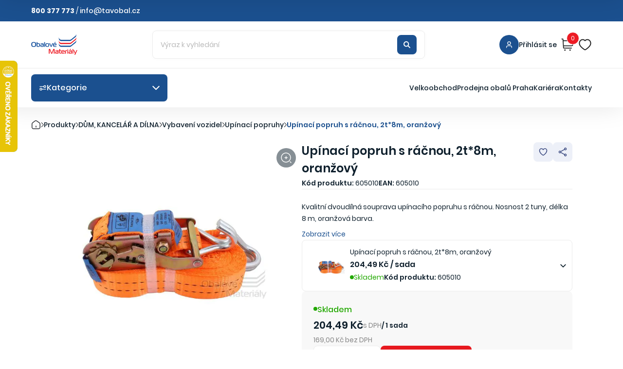

--- FILE ---
content_type: text/html; charset=utf-8
request_url: https://www.obalove-materialy.cz/upinaci-popruh-s-racnou-2t-8m-oranzovy
body_size: 38073
content:
<!DOCTYPE HTML>
<html lang="cs">
<head>
	<meta charset="utf-8" />
	<title>Upínací popruh s ráčnou, 2 t x 8 m - Obalové Materiály</title>
	<meta name="description" content="Kvalitní dvoudílná souprava upínacího popruhu s ráčnou. Nosnost 2 tuny, délka 8 m, šířka popruhu 3,5 cm. Skladem i další upínací popruhy. Osobní odběr, odeslání." />
	<meta name="keywords" content="kurty a upínací popruhy, upínací popruhy" />
	<meta name="author" content="Obalove-materialy.cz" />
	<meta name="viewport" content="width=device-width, initial-scale=1, maximum-scale=5">
	<meta name="og:image" content="https://www.obalove-materialy.cz/data/imgauto/2/0/popruh-upinaci-605010-1-800x600.jpg" />
	<meta name="robots" content="index, follow" />
	<meta name="google-site-verification" content="xrkPWTooKSGkcm6X854hxUn_KMs0pO_qeuqE2NQUMh4" />

	<link rel="shortcut icon" href="/layout/favicon/favicon.ico" type="image/x-icon">
	<link rel="apple-touch-icon" sizes="180x180" href="/layout/favicon/apple-touch-icon.png">
	<link rel="icon" type="image/png" sizes="32x32" href="/layout/favicon/favicon-32x32.png">
	<link rel="icon" type="image/png" sizes="16x16" href="/layout/favicon/favicon-16x16.png">

	<link rel="preconnect" href="https://c.seznam.cz" crossorigin>
	<link rel="dns-prefetch" href="//c.seznam.cz">
	<link rel="preconnect" href="https://www.gstatic.com" crossorigin>
	<link rel="preconnect" href="https://www.google.com" crossorigin>

		<!-- Google Tag Manager -->
	<script>(function(w,d,s,l,i){w[l]=w[l]||[];w[l].push({'gtm.start':
		new Date().getTime(),event:'gtm.js'});var f=d.getElementsByTagName(s)[0],
				j=d.createElement(s),dl=l!='dataLayer'?'&l='+l:'';j.async=true;j.src=
				'https://www.googletagmanager.com/gtm.js?id='+i+dl;f.parentNode.insertBefore(j,f);
				})(window,document,'script','dataLayer','GTM-5332L7');</script>
	<!-- End Google Tag Manager -->

	<!-- eHub -->
	<script id="ehc" type="text/javascript" rel="preconnect">
		(function() {
			var ehcjs = document.createElement('script');
			ehcjs.id = 'ehcjs';
			ehcjs.src = 'https://ehub.cz/system/scripts/click.js.php';
			ehcjs.async = true;
			ehcjs.defer = true;
			ehcjs.addEventListener('load', function() {
				var ehubClick = new EhubClick();
				ehubClick.setCampaignId('92041e03');
				// ehubClick.setPublisherId(EhubClick.getQueryParameter('affilId'));
				// ehubClick.setSystemId('idSystemu');
				ehubClick.process();
			});
			document.head.appendChild(ehcjs);
		})();
	</script>

	
					<link rel="preload" href="/webpack/public/build/product.688f8984789a6129e76c.css" as="style">
		<link rel="stylesheet" href="/webpack/public/build/product.688f8984789a6129e76c.css" media="print" onload="this.media='all'">
		<noscript>
			<link rel="stylesheet" href="/webpack/public/build/product.688f8984789a6129e76c.css">
		</noscript>
		<link rel="stylesheet" href="/webpack/assets/scss/lib/fancybox.css" />
				<link rel="preload" href="/webpack/public/build/main.a77ca058785baa4b1988.css" as="style">
	<link rel="stylesheet" href="/webpack/public/build/main.a77ca058785baa4b1988.css">

        <script type="application/ld+json">
            {
              "@context": "https://schema.org",
              "@graph": [
                
                              ]
            }
        </script>

                            <script type="text/javascript" src="/webpack/public/build/main.eb33fc480fb7b596b200.js" defer></script>
			
		

	<script>//<![CDATA[
					document.cookie = "isLogged=0";
		
				
							
			window.dataLayer = window.dataLayer || [];
			dataLayer.push({
				'ecomm_prodid' : '1222',
				'ecomm_pagetype' : 'product',
				'ecomm_totalvalue' : ''
			});
			//]]></script>


		<script src="https://c.seznam.cz/js/rc.js"></script>
</head>
<body>

			<!-- Google Tag Manager (noscript) -->
		<noscript><iframe src="https://www.googletagmanager.com/ns.html?id=GTM-5332L7"
						  height="0" width="0" style="display:none;visibility:hidden"></iframe></noscript>
		<!-- End Google Tag Manager (noscript) -->
			<script>
			function onClickRegister() {
				grecaptcha.ready(function() {
					grecaptcha.execute('6Ldy_EQpAAAAAFcZT37Fh6FlkzvZxyTiApwCbv4S', {action: 'submit'}).then(function(token) {
						document.forms['registrationform'].submit();
					});
				});
			}

		</script>
<script>
    window.TracyAutoRefresh = false;
</script>



						<header class="header header__main">
	<div class="header--top">
		<div class="container">
			<div class="flex-align-center justify-content-between gap-3">
																						<div class="sidebox text0 box3">
	<div class="inside">
					<p><strong>800 377 773</strong> / <a href="mailto:info@tavobal.cz">info@tavobal.cz</a></p>

	</div>
</div>																																																																</div>
		</div>
	</div>
	<div class="header--main">
		<div class="container">
			<div class="flex-align-center justify-content-between gap-4">
				<a href="/" class="header__logo">
					<img src="/webpack/assets/svg/logo.svg" alt="Obalové Materiály"/>
				</a>
								<form class="header__search d-none d-lg-flex" method="post" action="/vyhledavani">
	<div class="ui-item-fulltext w-100">
		<input class="text" type="text" name="seastr" value="" autocomplete="off" placeholder="Výraz k vyhledání" />
	</div>
	<button class="btn btn--icon position-absolute" title=" side_search_search">
	<svg width="24" height="24" viewBox="0 0 24 24" fill="none" xmlns="http://www.w3.org/2000/svg">
		<path d="M14.9536 14.9458L21 21M17 10C17 13.866 13.866 17 10 17C6.13401 17 3 13.866 3 10C3 6.13401 6.13401 3 10 3C13.866 3 17 6.13401 17 10Z"
			  stroke="white" stroke-width="3" stroke-linecap="round" stroke-linejoin="round"/>
	</svg>
	</button>
</form><div class="flex-align-center header__icons">
		<div class="position-relative header__account__wrapper">
							<a href="/prihlaseni" class="header__account flex-align-center gap-2" aria-label="Přihlásit se">
							<div class="header__account__icon">
					<svg width="24" height="24" viewBox="0 0 24 24" fill="none"
						 xmlns="http://www.w3.org/2000/svg">
						<path d="M20 21C20 19.6044 20 18.9067 19.8278 18.3389C19.44 17.0605 18.4395 16.06 17.1611 15.6722C16.5933 15.5 15.8956 15.5 14.5 15.5H9.5C8.10444 15.5 7.40665 15.5 6.83886 15.6722C5.56045 16.06 4.56004 17.0605 4.17224 18.3389C4 18.9067 4 19.6044 4 21M16.5 7.5C16.5 9.98528 14.4853 12 12 12C9.51472 12 7.5 9.98528 7.5 7.5C7.5 5.01472 9.51472 3 12 3C14.4853 3 16.5 5.01472 16.5 7.5Z"
							  stroke="white" stroke-width="2" stroke-linecap="round"
							  stroke-linejoin="round"/>
					</svg>
				</div>
				<div class="header__account__user  flex-align-center gap-3 d-none d-lg-flex">
					<div class="flex-column-align-start header__account__user__inner">
						<span class="fw-medium header__account__user__txt">
															Přihlásit se
													</span>
											</div>
				</div>
			</a>
					</div><div class="flex-align-center header__icons__inner">
		<div class="position-relative header__cart__wrapper sidebox basket" data-reload="/basket?ajax=1">
			<a href="/kosik" class="header__icon--cart" aria-label="Košík">
	<div class="header__icon">
		<svg width="32" height="32" viewBox="0 0 32 32" fill="none"
			 xmlns="http://www.w3.org/2000/svg">
			<path d="M6.66693 18.6667H24.1812C25.5317 18.6667 26.2069 18.6667 26.7444 18.4149C27.2179 18.1931 27.6158 17.837 27.8885 17.3909C28.1981 16.8845 28.2727 16.2134 28.4218 14.8712L29.2018 7.85115C29.2474 7.4412 29.2701 7.23622 29.2042 7.07757C29.1463 6.93823 29.0429 6.82265 28.9108 6.74972C28.7604 6.66669 28.5541 6.66669 28.1417 6.66669H6.00027M2.66675 2.66669H4.33133C4.68416 2.66669 4.86058 2.66669 4.9986 2.73379C5.1201 2.79286 5.2208 2.88745 5.28733 3.00504C5.36291 3.1386 5.37391 3.31467 5.39592 3.66682L6.60424 22.9999C6.62625 23.352 6.63725 23.5281 6.71283 23.6617C6.77937 23.7793 6.88006 23.8738 7.00156 23.9329C7.13958 24 7.316 24 7.66883 24H25.3334M10.0001 28.6667H10.0134M22.0001 28.6667H22.0134M10.6667 28.6667C10.6667 29.0349 10.3683 29.3334 10.0001 29.3334C9.63189 29.3334 9.33341 29.0349 9.33341 28.6667C9.33341 28.2985 9.63189 28 10.0001 28C10.3683 28 10.6667 28.2985 10.6667 28.6667ZM22.6667 28.6667C22.6667 29.0349 22.3683 29.3334 22.0001 29.3334C21.6319 29.3334 21.3334 29.0349 21.3334 28.6667C21.3334 28.2985 21.6319 28 22.0001 28C22.3683 28 22.6667 28.2985 22.6667 28.6667Z"
				  stroke="#222222" stroke-width="2" stroke-linecap="round"
				  stroke-linejoin="round"/>
		</svg>
		<span class="header__icon--cart__number">0</span>
	</div>
</a>
<div class="header__cart gap-3 flex-column" data-basket-pids="">
	<span class="header__cart__title">Košík (0)</span>
	<div class="flex-column gap-3 overflow-hidden">
		<div class="flex-column gap-3 header__cart__items items">
					</div>
		<div class="flex-align-center justify-content-between gap-2">
			<span class="header__cart__subtitle">Součet</span>
			<span class="header__cart__title">0 Kč s DPH</span>
		</div>
		<a href="/kosik" class="btn btn--primary">Přejít do košíku</a>
	</div>
</div>

		</div>
									<a href="/oblibene-produkty" class="header__icon" aria-label="Oblíbené">
					<svg width="28" height="28" viewBox="0 0 28 28" fill="none"
						 xmlns="http://www.w3.org/2000/svg">
						<path d="M18.7962 3.5C22.9055 3.5 25.6666 7.41125 25.6666 11.06C25.6666 18.4494 14.2073 24.5 13.9999 24.5C13.7925 24.5 2.33325 18.4494 2.33325 11.06C2.33325 7.41125 5.09436 3.5 9.20362 3.5C11.5629 3.5 13.1055 4.69437 13.9999 5.74437C14.8944 4.69437 16.437 3.5 18.7962 3.5Z"
							  stroke="#222222" stroke-width="2" stroke-linecap="round"
							  stroke-linejoin="round"/>
					</svg>
				</a>
									</div>
</div>								</div>
		</div>
	</div>
	<div class="header--bottom">
		<div class="container">
			<div class="flex-align-center justify-content-between gap-3">
				<div class="header__categories__section d-none d-lg-block">
					<div class="header__categories__wrapper">
						<div class="header__categories__box flex-align-center pointer gap-2">
							<div></div>
							<span class="gap-2 header__categories__box__title">Kategorie</span>
						</div>
					</div>
					<div class="header__categories flex-align-start">
						<div class="flex-column header__categories__scroll">
							<div class="flex-column header__categories__scroll__inner">
																									<a class="active " data-target="11514" href="/folie/-2">
										FÓLIE									</a>
																										<a class=" " data-target="11516" href="/kartonove-krabice/-2">
										KARTONOVÉ KRABICE									</a>
																										<a class=" " data-target="11517" href="/lepici-pasky/-2">
										LEPICÍ PÁSKY									</a>
																										<a class=" " data-target="11520" href="/plastove-obaly/">
										PLASTOVÉ OBALY									</a>
																										<a class=" " data-target="11518" href="/obalky/">
										OBÁLKY									</a>
																										<a class=" " data-target="11598" href="/pytle/">
										PYTLE									</a>
																										<a class=" " data-target="11522" href="/sacky/">
										SÁČKY									</a>
																										<a class=" " data-target="11523" href="/tasky/">
										TAŠKY									</a>
																										<a class=" " data-target="11510" href="/papirove-obaly/-2">
										PAPÍROVÉ OBALY									</a>
																										<a class=" " data-target="11511" href="/gastro-obaly/">
										GASTRO OBALY									</a>
																										<a class=" " data-target="11512" href="/vyplnovy-material/">
										VÝPLŇOVÝ MATERIÁL									</a>
																										<a class=" " data-target="11513" href="/potreby-pro-vazani/">
										POTŘEBY PRO VÁZÁNÍ									</a>
																										<a class=" " data-target="11506" href="/balici-pomucky/">
										BALICÍ POMŮCKY									</a>
																										<a class=" " data-target="11507" href="/samolepici-etikety/-3">
										SAMOLEPICÍ ETIKETY									</a>
																										<a class=" " data-target="11508" href="/dum-kancelar-a-dilna/">
										DŮM, KANCELÁŘ A DÍLNA									</a>
																										<a class=" " data-target="11509" href="/stehovaci-a-manipulacni-technika/">
										STĚHOVACÍ A MANIPULAČNÍ TECHNIKA									</a>
																										<a class=" " data-target="11528" href="/eko-obaly/">
										EKO OBALY									</a>
																										<a class=" text-red" data-target="11565" href="/akce-a-vyprodej/">
										AKCE A VÝPRODEJ									</a>
																								</div>
						</div>
						<div class="flex-align-start header__categories__list">
																						<div class="flex-align-start header__categories__list__inner active" id="11514">
																																				<div class="flex-column header__categories__list__col">
										<div class="flex-align-center gap-3 header__categories__list__col__title">
                                            <picture>
                                                <source
                                                        srcset="
          /data/imgauto/2/8/stretch-folie-19-3-300x225_kategorie.webp 70w,
          /data/imgauto/2/9/stretch-folie-19-3-300x225_kategorie.webp 120w,
          /data/imgauto/2/10/stretch-folie-19-3-300x225_kategorie.webp 300w
        "
                                                        sizes="
          (max-width: 500px) 80px,
          (max-width: 800px) 120px,
          (max-width: 1100px) 260px,
          (max-width: 1600px) 320px,
          1500px
        "
                                                        type="image/webp">
                                                <img
                                                        srcset="
          /data/imgauto/2/1/stretch-folie-19-3-300x225_kategorie.jpg 80w,
          /data/imgauto/2/2/stretch-folie-19-3-300x225_kategorie.jpg 120w,
          /data/imgauto/2/103/stretch-folie-19-3-300x225_kategorie.jpg 260w,
          /data/imgauto/2/3/stretch-folie-19-3-300x225_kategorie.jpg 320w,
          /data/imgauto/2/0/stretch-folie-19-3-300x225_kategorie.jpg 1500w
        "
                                                        sizes="
          (max-width: 500px) 80px,
          (max-width: 800px) 120px,
          (max-width: 1100px) 260px,
          (max-width: 1600px) 320px,
          1500px
        "
                                                        src="/data/imgauto/2/201/stretch-folie-19-3-300x225_kategorie.jpg"
                                                        alt="Fólie na balení"
                                                        class="lazyload"
                                                        loading="lazy">
                                            </picture>

                                            <a href="/folie-na-baleni/" class="fw-semibold header__categories__list__title">Fólie na balení</a>
										</div>
																				<div class="flex-column gap-1">
																																																								<a href="/bublinkova-folie/">Bublinková fólie</a>
																																																																				<a href="/stretch-folie/">Stretch fólie</a>
																																																																				<a href="/potravinarska-folie/">Potravinářská fólie</a>
																																																																				<a href="/ldpe-hadice/">LDPE hadice</a>
																																																																																																																																																																																																																																																																																														</div>
																							<a href="/folie-na-baleni/" class="btn__link">Zobrazit další</a>
																														</div>
																											<div class="flex-column header__categories__list__col">
										<div class="flex-align-center gap-3 header__categories__list__col__title">
                                            <picture>
                                                <source
                                                        srcset="
          /data/imgauto/2/8/mirelon-240000-300x225-kategorie.webp 70w,
          /data/imgauto/2/9/mirelon-240000-300x225-kategorie.webp 120w,
          /data/imgauto/2/10/mirelon-240000-300x225-kategorie.webp 300w
        "
                                                        sizes="
          (max-width: 500px) 80px,
          (max-width: 800px) 120px,
          (max-width: 1100px) 260px,
          (max-width: 1600px) 320px,
          1500px
        "
                                                        type="image/webp">
                                                <img
                                                        srcset="
          /data/imgauto/2/1/mirelon-240000-300x225-kategorie.jpg 80w,
          /data/imgauto/2/2/mirelon-240000-300x225-kategorie.jpg 120w,
          /data/imgauto/2/103/mirelon-240000-300x225-kategorie.jpg 260w,
          /data/imgauto/2/3/mirelon-240000-300x225-kategorie.jpg 320w,
          /data/imgauto/2/0/mirelon-240000-300x225-kategorie.jpg 1500w
        "
                                                        sizes="
          (max-width: 500px) 80px,
          (max-width: 800px) 120px,
          (max-width: 1100px) 260px,
          (max-width: 1600px) 320px,
          1500px
        "
                                                        src="/data/imgauto/2/201/mirelon-240000-300x225-kategorie.jpg"
                                                        alt="Mirelon, pěnový polyethylen"
                                                        class="lazyload"
                                                        loading="lazy">
                                            </picture>

                                            <a href="/mirelon-penovy-polyethylen/" class="fw-semibold header__categories__list__title">Mirelon, pěnový polyethylen</a>
										</div>
																				<div class="flex-column gap-1">
																																																								<a href="/mirelon-penovy-polyethylen-08-mm/">Mirelon, pěnový polyethylen 0,8 mm</a>
																																																																				<a href="/mirelon-penovy-polyethylen-1-mm/">Mirelon, pěnový polyethylen 1 mm</a>
																																																																				<a href="/mirelon-penovy-polyethylen-2-mm/">Mirelon, pěnový polyethylen 2 mm</a>
																																																																				<a href="/mirelon-penovy-polyethylen-3-mm/">Mirelon, pěnový polyethylen 3 mm</a>
																																																																																								</div>
																							<a href="/mirelon-penovy-polyethylen/" class="btn__link">Zobrazit další</a>
																														</div>
																											<div class="flex-column header__categories__list__col">
										<div class="flex-align-center gap-3 header__categories__list__col__title">
                                            <picture>
                                                <source
                                                        srcset="
          /data/imgauto/2/8/zakryvaci_plachta_standard_300x225_kategorie.webp 70w,
          /data/imgauto/2/9/zakryvaci_plachta_standard_300x225_kategorie.webp 120w,
          /data/imgauto/2/10/zakryvaci_plachta_standard_300x225_kategorie.webp 300w
        "
                                                        sizes="
          (max-width: 500px) 80px,
          (max-width: 800px) 120px,
          (max-width: 1100px) 260px,
          (max-width: 1600px) 320px,
          1500px
        "
                                                        type="image/webp">
                                                <img
                                                        srcset="
          /data/imgauto/2/1/zakryvaci_plachta_standard_300x225_kategorie.jpg 80w,
          /data/imgauto/2/2/zakryvaci_plachta_standard_300x225_kategorie.jpg 120w,
          /data/imgauto/2/103/zakryvaci_plachta_standard_300x225_kategorie.jpg 260w,
          /data/imgauto/2/3/zakryvaci_plachta_standard_300x225_kategorie.jpg 320w,
          /data/imgauto/2/0/zakryvaci_plachta_standard_300x225_kategorie.jpg 1500w
        "
                                                        sizes="
          (max-width: 500px) 80px,
          (max-width: 800px) 120px,
          (max-width: 1100px) 260px,
          (max-width: 1600px) 320px,
          1500px
        "
                                                        src="/data/imgauto/2/201/zakryvaci_plachta_standard_300x225_kategorie.jpg"
                                                        alt="Zakrývací plachty"
                                                        class="lazyload"
                                                        loading="lazy">
                                            </picture>

                                            <a href="/zakryvaci-plachty/" class="fw-semibold header__categories__list__title">Zakrývací plachty</a>
										</div>
																				<div class="flex-column gap-1">
																																																								<a href="/zakryvaci-plachty-standard/">Zakrývací plachty STANDARD</a>
																																																																				<a href="/zakryvaci-plachty-profi-140-g/">Zakrývací plachty PROFI 140 g</a>
																																																																				<a href="/zakryvaci-plachty-profi-210-g/">Zakrývací plachty PROFI 210 g</a>
																																																							</div>
																														</div>
																											<div class="flex-column header__categories__list__col">
										<div class="flex-align-center gap-3 header__categories__list__col__title">
                                            <picture>
                                                <source
                                                        srcset="
          /data/imgauto/2/8/zahradni_folie_a_textilie_300x225.webp 70w,
          /data/imgauto/2/9/zahradni_folie_a_textilie_300x225.webp 120w,
          /data/imgauto/2/10/zahradni_folie_a_textilie_300x225.webp 300w
        "
                                                        sizes="
          (max-width: 500px) 80px,
          (max-width: 800px) 120px,
          (max-width: 1100px) 260px,
          (max-width: 1600px) 320px,
          1500px
        "
                                                        type="image/webp">
                                                <img
                                                        srcset="
          /data/imgauto/2/1/zahradni_folie_a_textilie_300x225.png 80w,
          /data/imgauto/2/2/zahradni_folie_a_textilie_300x225.png 120w,
          /data/imgauto/2/103/zahradni_folie_a_textilie_300x225.png 260w,
          /data/imgauto/2/3/zahradni_folie_a_textilie_300x225.png 320w,
          /data/imgauto/2/0/zahradni_folie_a_textilie_300x225.png 1500w
        "
                                                        sizes="
          (max-width: 500px) 80px,
          (max-width: 800px) 120px,
          (max-width: 1100px) 260px,
          (max-width: 1600px) 320px,
          1500px
        "
                                                        src="/data/imgauto/2/201/zahradni_folie_a_textilie_300x225.png"
                                                        alt="Zahradní fólie a textilie"
                                                        class="lazyload"
                                                        loading="lazy">
                                            </picture>

                                            <a href="/zahradni-folie-a-textilie/" class="fw-semibold header__categories__list__title">Zahradní fólie a textilie</a>
										</div>
																				<div class="flex-column gap-1">
																																																								<a href="/foliovniky/">Fóliovníky</a>
																																																																				<a href="/netkane-textilie/">Netkané textilie</a>
																																																																				<a href="/tkane-textilie/">Tkané textilie</a>
																																																							</div>
																														</div>
																										</div>
																							<div class="flex-align-start header__categories__list__inner " id="11516">
																																				<div class="flex-column header__categories__list__col">
										<div class="flex-align-center gap-3 header__categories__list__col__title">
                                            <picture>
                                                <source
                                                        srcset="
          /data/imgauto/2/8/krabice-3VVL-300x225.webp 70w,
          /data/imgauto/2/9/krabice-3VVL-300x225.webp 120w,
          /data/imgauto/2/10/krabice-3VVL-300x225.webp 300w
        "
                                                        sizes="
          (max-width: 500px) 80px,
          (max-width: 800px) 120px,
          (max-width: 1100px) 260px,
          (max-width: 1600px) 320px,
          1500px
        "
                                                        type="image/webp">
                                                <img
                                                        srcset="
          /data/imgauto/2/1/krabice-3VVL-300x225.jpg 80w,
          /data/imgauto/2/2/krabice-3VVL-300x225.jpg 120w,
          /data/imgauto/2/103/krabice-3VVL-300x225.jpg 260w,
          /data/imgauto/2/3/krabice-3VVL-300x225.jpg 320w,
          /data/imgauto/2/0/krabice-3VVL-300x225.jpg 1500w
        "
                                                        sizes="
          (max-width: 500px) 80px,
          (max-width: 800px) 120px,
          (max-width: 1100px) 260px,
          (max-width: 1600px) 320px,
          1500px
        "
                                                        src="/data/imgauto/2/201/krabice-3VVL-300x225.jpg"
                                                        alt="Krabice 3-vrstvé"
                                                        class="lazyload"
                                                        loading="lazy">
                                            </picture>

                                            <a href="/krabice-3-vrstve/" class="fw-semibold header__categories__list__title">Krabice 3-vrstvé</a>
										</div>
																				<div class="flex-column gap-1">
																																																								<a href="/100-199-mm/">100 - 199 mm</a>
																																																																				<a href="/200-299-mm/">200 - 299 mm</a>
																																																																				<a href="/300-399-mm/">300 - 399 mm</a>
																																																																				<a href="/400-499-mm/">400 - 499 mm</a>
																																																																																																																																																										</div>
																							<a href="/krabice-3-vrstve/" class="btn__link">Zobrazit další</a>
																														</div>
																											<div class="flex-column header__categories__list__col">
										<div class="flex-align-center gap-3 header__categories__list__col__title">
                                            <picture>
                                                <source
                                                        srcset="
          /data/imgauto/2/8/krabice-5VVL-300x225.webp 70w,
          /data/imgauto/2/9/krabice-5VVL-300x225.webp 120w,
          /data/imgauto/2/10/krabice-5VVL-300x225.webp 300w
        "
                                                        sizes="
          (max-width: 500px) 80px,
          (max-width: 800px) 120px,
          (max-width: 1100px) 260px,
          (max-width: 1600px) 320px,
          1500px
        "
                                                        type="image/webp">
                                                <img
                                                        srcset="
          /data/imgauto/2/1/krabice-5VVL-300x225.jpg 80w,
          /data/imgauto/2/2/krabice-5VVL-300x225.jpg 120w,
          /data/imgauto/2/103/krabice-5VVL-300x225.jpg 260w,
          /data/imgauto/2/3/krabice-5VVL-300x225.jpg 320w,
          /data/imgauto/2/0/krabice-5VVL-300x225.jpg 1500w
        "
                                                        sizes="
          (max-width: 500px) 80px,
          (max-width: 800px) 120px,
          (max-width: 1100px) 260px,
          (max-width: 1600px) 320px,
          1500px
        "
                                                        src="/data/imgauto/2/201/krabice-5VVL-300x225.jpg"
                                                        alt="Krabice 5-vrstvé"
                                                        class="lazyload"
                                                        loading="lazy">
                                            </picture>

                                            <a href="/krabice-5-vrstve/" class="fw-semibold header__categories__list__title">Krabice 5-vrstvé</a>
										</div>
																				<div class="flex-column gap-1">
																																																								<a href="/300-399-mm/-2">300 - 399 mm</a>
																																																																				<a href="/400-499-mm/-2">400 - 499 mm</a>
																																																																				<a href="/500-599-mm/-2">500 - 599 mm</a>
																																																																				<a href="/600-699-mm/">600 - 699 mm</a>
																																																																																																																																																										</div>
																							<a href="/krabice-5-vrstve/" class="btn__link">Zobrazit další</a>
																														</div>
																											<div class="flex-column header__categories__list__col">
										<div class="flex-align-center gap-3 header__categories__list__col__title">
                                            <picture>
                                                <source
                                                        srcset="
          /data/imgauto/2/8/krabice_stehovaci2-300x225.webp 70w,
          /data/imgauto/2/9/krabice_stehovaci2-300x225.webp 120w,
          /data/imgauto/2/10/krabice_stehovaci2-300x225.webp 300w
        "
                                                        sizes="
          (max-width: 500px) 80px,
          (max-width: 800px) 120px,
          (max-width: 1100px) 260px,
          (max-width: 1600px) 320px,
          1500px
        "
                                                        type="image/webp">
                                                <img
                                                        srcset="
          /data/imgauto/2/1/krabice_stehovaci2-300x225.jpg 80w,
          /data/imgauto/2/2/krabice_stehovaci2-300x225.jpg 120w,
          /data/imgauto/2/103/krabice_stehovaci2-300x225.jpg 260w,
          /data/imgauto/2/3/krabice_stehovaci2-300x225.jpg 320w,
          /data/imgauto/2/0/krabice_stehovaci2-300x225.jpg 1500w
        "
                                                        sizes="
          (max-width: 500px) 80px,
          (max-width: 800px) 120px,
          (max-width: 1100px) 260px,
          (max-width: 1600px) 320px,
          1500px
        "
                                                        src="/data/imgauto/2/201/krabice_stehovaci2-300x225.jpg"
                                                        alt="Ostatní kartonové krabice"
                                                        class="lazyload"
                                                        loading="lazy">
                                            </picture>

                                            <a href="/ostatni-kartonove-krabice/" class="fw-semibold header__categories__list__title">Ostatní kartonové krabice</a>
										</div>
																				<div class="flex-column gap-1">
																																																								<a href="/krabice-na-stehovani/">Krabice na stěhování</a>
																																																																				<a href="/archivacni-krabice-a-boxy/">Archivační krabice a boxy</a>
																																																																				<a href="/postovni-krabice/">Poštovní krabice</a>
																																																																				<a href="/rychlouzaviraci-krabice/">Rychlouzavírací krabice</a>
																																																																																																																																																																																																																												</div>
																							<a href="/ostatni-kartonove-krabice/" class="btn__link">Zobrazit další</a>
																														</div>
																											<div class="flex-column header__categories__list__col">
										<div class="flex-align-center gap-3 header__categories__list__col__title">
                                            <picture>
                                                <source
                                                        srcset="
          /data/imgauto/2/8/pouzite_krabice_kategorie_300x225.webp 70w,
          /data/imgauto/2/9/pouzite_krabice_kategorie_300x225.webp 120w,
          /data/imgauto/2/10/pouzite_krabice_kategorie_300x225.webp 300w
        "
                                                        sizes="
          (max-width: 500px) 80px,
          (max-width: 800px) 120px,
          (max-width: 1100px) 260px,
          (max-width: 1600px) 320px,
          1500px
        "
                                                        type="image/webp">
                                                <img
                                                        srcset="
          /data/imgauto/2/1/pouzite_krabice_kategorie_300x225.jpg 80w,
          /data/imgauto/2/2/pouzite_krabice_kategorie_300x225.jpg 120w,
          /data/imgauto/2/103/pouzite_krabice_kategorie_300x225.jpg 260w,
          /data/imgauto/2/3/pouzite_krabice_kategorie_300x225.jpg 320w,
          /data/imgauto/2/0/pouzite_krabice_kategorie_300x225.jpg 1500w
        "
                                                        sizes="
          (max-width: 500px) 80px,
          (max-width: 800px) 120px,
          (max-width: 1100px) 260px,
          (max-width: 1600px) 320px,
          1500px
        "
                                                        src="/data/imgauto/2/201/pouzite_krabice_kategorie_300x225.jpg"
                                                        alt="Použité krabice"
                                                        class="lazyload"
                                                        loading="lazy">
                                            </picture>

                                            <a href="/pouzite-krabice/" class="fw-semibold header__categories__list__title">Použité krabice</a>
										</div>
																				<div class="flex-column gap-1">
																																																								<a href="/600-699-mm/-2">600 - 699 mm</a>
																																																																				<a href="/700-799-mm/-2">700 - 799 mm</a>
																																																							</div>
																														</div>
																											<div class="flex-column header__categories__list__col">
										<div class="flex-align-center gap-3 header__categories__list__col__title">
                                            <picture>
                                                <source
                                                        srcset="
          /data/imgauto/2/8/tubus-703150-300.webp 70w,
          /data/imgauto/2/9/tubus-703150-300.webp 120w,
          /data/imgauto/2/10/tubus-703150-300.webp 300w
        "
                                                        sizes="
          (max-width: 500px) 80px,
          (max-width: 800px) 120px,
          (max-width: 1100px) 260px,
          (max-width: 1600px) 320px,
          1500px
        "
                                                        type="image/webp">
                                                <img
                                                        srcset="
          /data/imgauto/2/1/tubus-703150-300.jpg 80w,
          /data/imgauto/2/2/tubus-703150-300.jpg 120w,
          /data/imgauto/2/103/tubus-703150-300.jpg 260w,
          /data/imgauto/2/3/tubus-703150-300.jpg 320w,
          /data/imgauto/2/0/tubus-703150-300.jpg 1500w
        "
                                                        sizes="
          (max-width: 500px) 80px,
          (max-width: 800px) 120px,
          (max-width: 1100px) 260px,
          (max-width: 1600px) 320px,
          1500px
        "
                                                        src="/data/imgauto/2/201/tubus-703150-300.jpg"
                                                        alt="Tubusy a dutinky"
                                                        class="lazyload"
                                                        loading="lazy">
                                            </picture>

                                            <a href="/tubusy-a-dutinky/" class="fw-semibold header__categories__list__title">Tubusy a dutinky</a>
										</div>
																			</div>
																										</div>
																							<div class="flex-align-start header__categories__list__inner " id="11517">
																																				<div class="flex-column header__categories__list__col">
										<div class="flex-align-center gap-3 header__categories__list__col__title">
                                            <picture>
                                                <source
                                                        srcset="
          /data/imgauto/2/8/lepici_paska_350000_300x225.webp 70w,
          /data/imgauto/2/9/lepici_paska_350000_300x225.webp 120w,
          /data/imgauto/2/10/lepici_paska_350000_300x225.webp 300w
        "
                                                        sizes="
          (max-width: 500px) 80px,
          (max-width: 800px) 120px,
          (max-width: 1100px) 260px,
          (max-width: 1600px) 320px,
          1500px
        "
                                                        type="image/webp">
                                                <img
                                                        srcset="
          /data/imgauto/2/1/lepici_paska_350000_300x225.jpg 80w,
          /data/imgauto/2/2/lepici_paska_350000_300x225.jpg 120w,
          /data/imgauto/2/103/lepici_paska_350000_300x225.jpg 260w,
          /data/imgauto/2/3/lepici_paska_350000_300x225.jpg 320w,
          /data/imgauto/2/0/lepici_paska_350000_300x225.jpg 1500w
        "
                                                        sizes="
          (max-width: 500px) 80px,
          (max-width: 800px) 120px,
          (max-width: 1100px) 260px,
          (max-width: 1600px) 320px,
          1500px
        "
                                                        src="/data/imgauto/2/201/lepici_paska_350000_300x225.jpg"
                                                        alt="Lepicí pásky balicí"
                                                        class="lazyload"
                                                        loading="lazy">
                                            </picture>

                                            <a href="/lepici-pasky-balici/" class="fw-semibold header__categories__list__title">Lepicí pásky balicí</a>
										</div>
																			</div>
																											<div class="flex-column header__categories__list__col">
										<div class="flex-align-center gap-3 header__categories__list__col__title">
                                            <picture>
                                                <source
                                                        srcset="
          /data/imgauto/2/8/lepici_pasky_a_folie_kategorie_300x225.webp 70w,
          /data/imgauto/2/9/lepici_pasky_a_folie_kategorie_300x225.webp 120w,
          /data/imgauto/2/10/lepici_pasky_a_folie_kategorie_300x225.webp 300w
        "
                                                        sizes="
          (max-width: 500px) 80px,
          (max-width: 800px) 120px,
          (max-width: 1100px) 260px,
          (max-width: 1600px) 320px,
          1500px
        "
                                                        type="image/webp">
                                                <img
                                                        srcset="
          /data/imgauto/2/1/lepici_pasky_a_folie_kategorie_300x225.jpg 80w,
          /data/imgauto/2/2/lepici_pasky_a_folie_kategorie_300x225.jpg 120w,
          /data/imgauto/2/103/lepici_pasky_a_folie_kategorie_300x225.jpg 260w,
          /data/imgauto/2/3/lepici_pasky_a_folie_kategorie_300x225.jpg 320w,
          /data/imgauto/2/0/lepici_pasky_a_folie_kategorie_300x225.jpg 1500w
        "
                                                        sizes="
          (max-width: 500px) 80px,
          (max-width: 800px) 120px,
          (max-width: 1100px) 260px,
          (max-width: 1600px) 320px,
          1500px
        "
                                                        src="/data/imgauto/2/201/lepici_pasky_a_folie_kategorie_300x225.jpg"
                                                        alt="Lepicí pásky barevné"
                                                        class="lazyload"
                                                        loading="lazy">
                                            </picture>

                                            <a href="/lepici-pasky-barevne/" class="fw-semibold header__categories__list__title">Lepicí pásky barevné</a>
										</div>
																			</div>
																											<div class="flex-column header__categories__list__col">
										<div class="flex-align-center gap-3 header__categories__list__col__title">
                                            <picture>
                                                <source
                                                        srcset="
          /data/imgauto/2/8/maskovaci-pasky-300x225_kategorie.webp 70w,
          /data/imgauto/2/9/maskovaci-pasky-300x225_kategorie.webp 120w,
          /data/imgauto/2/10/maskovaci-pasky-300x225_kategorie.webp 300w
        "
                                                        sizes="
          (max-width: 500px) 80px,
          (max-width: 800px) 120px,
          (max-width: 1100px) 260px,
          (max-width: 1600px) 320px,
          1500px
        "
                                                        type="image/webp">
                                                <img
                                                        srcset="
          /data/imgauto/2/1/maskovaci-pasky-300x225_kategorie.jpg 80w,
          /data/imgauto/2/2/maskovaci-pasky-300x225_kategorie.jpg 120w,
          /data/imgauto/2/103/maskovaci-pasky-300x225_kategorie.jpg 260w,
          /data/imgauto/2/3/maskovaci-pasky-300x225_kategorie.jpg 320w,
          /data/imgauto/2/0/maskovaci-pasky-300x225_kategorie.jpg 1500w
        "
                                                        sizes="
          (max-width: 500px) 80px,
          (max-width: 800px) 120px,
          (max-width: 1100px) 260px,
          (max-width: 1600px) 320px,
          1500px
        "
                                                        src="/data/imgauto/2/201/maskovaci-pasky-300x225_kategorie.jpg"
                                                        alt="Lepicí pásky maskovací"
                                                        class="lazyload"
                                                        loading="lazy">
                                            </picture>

                                            <a href="/lepici-pasky-maskovaci/" class="fw-semibold header__categories__list__title">Lepicí pásky maskovací</a>
										</div>
																			</div>
																											<div class="flex-column header__categories__list__col">
										<div class="flex-align-center gap-3 header__categories__list__col__title">
                                            <picture>
                                                <source
                                                        srcset="
          /data/imgauto/2/8/duct-tape-kategorie-300x225.webp 70w,
          /data/imgauto/2/9/duct-tape-kategorie-300x225.webp 120w,
          /data/imgauto/2/10/duct-tape-kategorie-300x225.webp 300w
        "
                                                        sizes="
          (max-width: 500px) 80px,
          (max-width: 800px) 120px,
          (max-width: 1100px) 260px,
          (max-width: 1600px) 320px,
          1500px
        "
                                                        type="image/webp">
                                                <img
                                                        srcset="
          /data/imgauto/2/1/duct-tape-kategorie-300x225.jpg 80w,
          /data/imgauto/2/2/duct-tape-kategorie-300x225.jpg 120w,
          /data/imgauto/2/103/duct-tape-kategorie-300x225.jpg 260w,
          /data/imgauto/2/3/duct-tape-kategorie-300x225.jpg 320w,
          /data/imgauto/2/0/duct-tape-kategorie-300x225.jpg 1500w
        "
                                                        sizes="
          (max-width: 500px) 80px,
          (max-width: 800px) 120px,
          (max-width: 1100px) 260px,
          (max-width: 1600px) 320px,
          1500px
        "
                                                        src="/data/imgauto/2/201/duct-tape-kategorie-300x225.jpg"
                                                        alt="Lepicí pásky DUCT TAPE"
                                                        class="lazyload"
                                                        loading="lazy">
                                            </picture>

                                            <a href="/lepici-pasky-duct-tape/" class="fw-semibold header__categories__list__title">Lepicí pásky DUCT TAPE</a>
										</div>
																			</div>
																											<div class="flex-column header__categories__list__col">
										<div class="flex-align-center gap-3 header__categories__list__col__title">
                                            <picture>
                                                <source
                                                        srcset="
          /data/imgauto/2/8/lepici_pasky_oboustranne_kategorie_300x225.webp 70w,
          /data/imgauto/2/9/lepici_pasky_oboustranne_kategorie_300x225.webp 120w,
          /data/imgauto/2/10/lepici_pasky_oboustranne_kategorie_300x225.webp 300w
        "
                                                        sizes="
          (max-width: 500px) 80px,
          (max-width: 800px) 120px,
          (max-width: 1100px) 260px,
          (max-width: 1600px) 320px,
          1500px
        "
                                                        type="image/webp">
                                                <img
                                                        srcset="
          /data/imgauto/2/1/lepici_pasky_oboustranne_kategorie_300x225.jpg 80w,
          /data/imgauto/2/2/lepici_pasky_oboustranne_kategorie_300x225.jpg 120w,
          /data/imgauto/2/103/lepici_pasky_oboustranne_kategorie_300x225.jpg 260w,
          /data/imgauto/2/3/lepici_pasky_oboustranne_kategorie_300x225.jpg 320w,
          /data/imgauto/2/0/lepici_pasky_oboustranne_kategorie_300x225.jpg 1500w
        "
                                                        sizes="
          (max-width: 500px) 80px,
          (max-width: 800px) 120px,
          (max-width: 1100px) 260px,
          (max-width: 1600px) 320px,
          1500px
        "
                                                        src="/data/imgauto/2/201/lepici_pasky_oboustranne_kategorie_300x225.jpg"
                                                        alt="Lepicí pásky oboustranné"
                                                        class="lazyload"
                                                        loading="lazy">
                                            </picture>

                                            <a href="/lepici-pasky-oboustranne/" class="fw-semibold header__categories__list__title">Lepicí pásky oboustranné</a>
										</div>
																			</div>
																											<div class="flex-column header__categories__list__col">
										<div class="flex-align-center gap-3 header__categories__list__col__title">
                                            <picture>
                                                <source
                                                        srcset="
          /data/imgauto/13/8/mailing-LP-PVC-300x225.webp 70w,
          /data/imgauto/13/9/mailing-LP-PVC-300x225.webp 120w,
          /data/imgauto/13/10/mailing-LP-PVC-300x225.webp 300w
        "
                                                        sizes="
          (max-width: 500px) 80px,
          (max-width: 800px) 120px,
          (max-width: 1100px) 260px,
          (max-width: 1600px) 320px,
          1500px
        "
                                                        type="image/webp">
                                                <img
                                                        srcset="
          /data/imgauto/13/1/mailing-LP-PVC-300x225.jpg 80w,
          /data/imgauto/13/2/mailing-LP-PVC-300x225.jpg 120w,
          /data/imgauto/13/103/mailing-LP-PVC-300x225.jpg 260w,
          /data/imgauto/13/3/mailing-LP-PVC-300x225.jpg 320w,
          /data/imgauto/13/0/mailing-LP-PVC-300x225.jpg 1500w
        "
                                                        sizes="
          (max-width: 500px) 80px,
          (max-width: 800px) 120px,
          (max-width: 1100px) 260px,
          (max-width: 1600px) 320px,
          1500px
        "
                                                        src="/data/imgauto/13/201/mailing-LP-PVC-300x225.jpg"
                                                        alt="Lepicí pásky PVC"
                                                        class="lazyload"
                                                        loading="lazy">
                                            </picture>

                                            <a href="/lepici-pasky-pvc/" class="fw-semibold header__categories__list__title">Lepicí pásky PVC</a>
										</div>
																			</div>
																											<div class="flex-column header__categories__list__col">
										<div class="flex-align-center gap-3 header__categories__list__col__title">
                                            <picture>
                                                <source
                                                        srcset="
          /data/imgauto/2/8/lepici-pasky-papirove-300x225.webp 70w,
          /data/imgauto/2/9/lepici-pasky-papirove-300x225.webp 120w,
          /data/imgauto/2/10/lepici-pasky-papirove-300x225.webp 300w
        "
                                                        sizes="
          (max-width: 500px) 80px,
          (max-width: 800px) 120px,
          (max-width: 1100px) 260px,
          (max-width: 1600px) 320px,
          1500px
        "
                                                        type="image/webp">
                                                <img
                                                        srcset="
          /data/imgauto/2/1/lepici-pasky-papirove-300x225.jpg 80w,
          /data/imgauto/2/2/lepici-pasky-papirove-300x225.jpg 120w,
          /data/imgauto/2/103/lepici-pasky-papirove-300x225.jpg 260w,
          /data/imgauto/2/3/lepici-pasky-papirove-300x225.jpg 320w,
          /data/imgauto/2/0/lepici-pasky-papirove-300x225.jpg 1500w
        "
                                                        sizes="
          (max-width: 500px) 80px,
          (max-width: 800px) 120px,
          (max-width: 1100px) 260px,
          (max-width: 1600px) 320px,
          1500px
        "
                                                        src="/data/imgauto/2/201/lepici-pasky-papirove-300x225.jpg"
                                                        alt="Lepicí pásky papírové"
                                                        class="lazyload"
                                                        loading="lazy">
                                            </picture>

                                            <a href="/lepici-pasky-papirove/" class="fw-semibold header__categories__list__title">Lepicí pásky papírové</a>
										</div>
																			</div>
																											<div class="flex-column header__categories__list__col">
										<div class="flex-align-center gap-3 header__categories__list__col__title">
                                            <picture>
                                                <source
                                                        srcset="
          /data/imgauto/2/8/zvlh_pasky_300x225_kategorie.webp 70w,
          /data/imgauto/2/9/zvlh_pasky_300x225_kategorie.webp 120w,
          /data/imgauto/2/10/zvlh_pasky_300x225_kategorie.webp 300w
        "
                                                        sizes="
          (max-width: 500px) 80px,
          (max-width: 800px) 120px,
          (max-width: 1100px) 260px,
          (max-width: 1600px) 320px,
          1500px
        "
                                                        type="image/webp">
                                                <img
                                                        srcset="
          /data/imgauto/2/1/zvlh_pasky_300x225_kategorie.jpg 80w,
          /data/imgauto/2/2/zvlh_pasky_300x225_kategorie.jpg 120w,
          /data/imgauto/2/103/zvlh_pasky_300x225_kategorie.jpg 260w,
          /data/imgauto/2/3/zvlh_pasky_300x225_kategorie.jpg 320w,
          /data/imgauto/2/0/zvlh_pasky_300x225_kategorie.jpg 1500w
        "
                                                        sizes="
          (max-width: 500px) 80px,
          (max-width: 800px) 120px,
          (max-width: 1100px) 260px,
          (max-width: 1600px) 320px,
          1500px
        "
                                                        src="/data/imgauto/2/201/zvlh_pasky_300x225_kategorie.jpg"
                                                        alt="Papírové zvlhčovací pásky"
                                                        class="lazyload"
                                                        loading="lazy">
                                            </picture>

                                            <a href="/papirove-zvlhcovaci-pasky/" class="fw-semibold header__categories__list__title">Papírové zvlhčovací pásky</a>
										</div>
																			</div>
																											<div class="flex-column header__categories__list__col">
										<div class="flex-align-center gap-3 header__categories__list__col__title">
                                            <picture>
                                                <source
                                                        srcset="
          /data/imgauto/2/8/lepici-pasky-specialni-300x225.webp 70w,
          /data/imgauto/2/9/lepici-pasky-specialni-300x225.webp 120w,
          /data/imgauto/2/10/lepici-pasky-specialni-300x225.webp 300w
        "
                                                        sizes="
          (max-width: 500px) 80px,
          (max-width: 800px) 120px,
          (max-width: 1100px) 260px,
          (max-width: 1600px) 320px,
          1500px
        "
                                                        type="image/webp">
                                                <img
                                                        srcset="
          /data/imgauto/2/1/lepici-pasky-specialni-300x225.jpg 80w,
          /data/imgauto/2/2/lepici-pasky-specialni-300x225.jpg 120w,
          /data/imgauto/2/103/lepici-pasky-specialni-300x225.jpg 260w,
          /data/imgauto/2/3/lepici-pasky-specialni-300x225.jpg 320w,
          /data/imgauto/2/0/lepici-pasky-specialni-300x225.jpg 1500w
        "
                                                        sizes="
          (max-width: 500px) 80px,
          (max-width: 800px) 120px,
          (max-width: 1100px) 260px,
          (max-width: 1600px) 320px,
          1500px
        "
                                                        src="/data/imgauto/2/201/lepici-pasky-specialni-300x225.jpg"
                                                        alt="Lepicí pásky speciální"
                                                        class="lazyload"
                                                        loading="lazy">
                                            </picture>

                                            <a href="/lepici-pasky-specialni/" class="fw-semibold header__categories__list__title">Lepicí pásky speciální</a>
										</div>
																			</div>
																											<div class="flex-column header__categories__list__col">
										<div class="flex-align-center gap-3 header__categories__list__col__title">
                                            <picture>
                                                <source
                                                        srcset="
          /data/imgauto/2/8/filamentni-pasky-300.webp 70w,
          /data/imgauto/2/9/filamentni-pasky-300.webp 120w,
          /data/imgauto/2/10/filamentni-pasky-300.webp 300w
        "
                                                        sizes="
          (max-width: 500px) 80px,
          (max-width: 800px) 120px,
          (max-width: 1100px) 260px,
          (max-width: 1600px) 320px,
          1500px
        "
                                                        type="image/webp">
                                                <img
                                                        srcset="
          /data/imgauto/2/1/filamentni-pasky-300.jpg 80w,
          /data/imgauto/2/2/filamentni-pasky-300.jpg 120w,
          /data/imgauto/2/103/filamentni-pasky-300.jpg 260w,
          /data/imgauto/2/3/filamentni-pasky-300.jpg 320w,
          /data/imgauto/2/0/filamentni-pasky-300.jpg 1500w
        "
                                                        sizes="
          (max-width: 500px) 80px,
          (max-width: 800px) 120px,
          (max-width: 1100px) 260px,
          (max-width: 1600px) 320px,
          1500px
        "
                                                        src="/data/imgauto/2/201/filamentni-pasky-300.jpg"
                                                        alt="Lepicí pásky filamentní"
                                                        class="lazyload"
                                                        loading="lazy">
                                            </picture>

                                            <a href="/lepici-pasky-filamentni/" class="fw-semibold header__categories__list__title">Lepicí pásky filamentní</a>
										</div>
																			</div>
																											<div class="flex-column header__categories__list__col">
										<div class="flex-align-center gap-3 header__categories__list__col__title">
                                            <picture>
                                                <source
                                                        srcset="
          /data/imgauto/2/8/lepici_pasky_reflexni_kategorie_300x225.webp 70w,
          /data/imgauto/2/9/lepici_pasky_reflexni_kategorie_300x225.webp 120w,
          /data/imgauto/2/10/lepici_pasky_reflexni_kategorie_300x225.webp 300w
        "
                                                        sizes="
          (max-width: 500px) 80px,
          (max-width: 800px) 120px,
          (max-width: 1100px) 260px,
          (max-width: 1600px) 320px,
          1500px
        "
                                                        type="image/webp">
                                                <img
                                                        srcset="
          /data/imgauto/2/1/lepici_pasky_reflexni_kategorie_300x225.jpg 80w,
          /data/imgauto/2/2/lepici_pasky_reflexni_kategorie_300x225.jpg 120w,
          /data/imgauto/2/103/lepici_pasky_reflexni_kategorie_300x225.jpg 260w,
          /data/imgauto/2/3/lepici_pasky_reflexni_kategorie_300x225.jpg 320w,
          /data/imgauto/2/0/lepici_pasky_reflexni_kategorie_300x225.jpg 1500w
        "
                                                        sizes="
          (max-width: 500px) 80px,
          (max-width: 800px) 120px,
          (max-width: 1100px) 260px,
          (max-width: 1600px) 320px,
          1500px
        "
                                                        src="/data/imgauto/2/201/lepici_pasky_reflexni_kategorie_300x225.jpg"
                                                        alt="Lepicí pásky reflexní"
                                                        class="lazyload"
                                                        loading="lazy">
                                            </picture>

                                            <a href="/lepici-pasky-reflexni/" class="fw-semibold header__categories__list__title">Lepicí pásky reflexní</a>
										</div>
																			</div>
																											<div class="flex-column header__categories__list__col">
										<div class="flex-align-center gap-3 header__categories__list__col__title">
                                            <picture>
                                                <source
                                                        srcset="
          /data/imgauto/2/8/lepici_paska_kancelarska_350303_300x225_kategorie.webp 70w,
          /data/imgauto/2/9/lepici_paska_kancelarska_350303_300x225_kategorie.webp 120w,
          /data/imgauto/2/10/lepici_paska_kancelarska_350303_300x225_kategorie.webp 300w
        "
                                                        sizes="
          (max-width: 500px) 80px,
          (max-width: 800px) 120px,
          (max-width: 1100px) 260px,
          (max-width: 1600px) 320px,
          1500px
        "
                                                        type="image/webp">
                                                <img
                                                        srcset="
          /data/imgauto/2/1/lepici_paska_kancelarska_350303_300x225_kategorie.jpg 80w,
          /data/imgauto/2/2/lepici_paska_kancelarska_350303_300x225_kategorie.jpg 120w,
          /data/imgauto/2/103/lepici_paska_kancelarska_350303_300x225_kategorie.jpg 260w,
          /data/imgauto/2/3/lepici_paska_kancelarska_350303_300x225_kategorie.jpg 320w,
          /data/imgauto/2/0/lepici_paska_kancelarska_350303_300x225_kategorie.jpg 1500w
        "
                                                        sizes="
          (max-width: 500px) 80px,
          (max-width: 800px) 120px,
          (max-width: 1100px) 260px,
          (max-width: 1600px) 320px,
          1500px
        "
                                                        src="/data/imgauto/2/201/lepici_paska_kancelarska_350303_300x225_kategorie.jpg"
                                                        alt="Lepicí pásky kancelářské"
                                                        class="lazyload"
                                                        loading="lazy">
                                            </picture>

                                            <a href="/lepici-pasky-kancelarske/" class="fw-semibold header__categories__list__title">Lepicí pásky kancelářské</a>
										</div>
																			</div>
																											<div class="flex-column header__categories__list__col">
										<div class="flex-align-center gap-3 header__categories__list__col__title">
                                            <picture>
                                                <source
                                                        srcset="
          /data/imgauto/2/8/vystrazne_lepici_pasky_kategorie_300x225.webp 70w,
          /data/imgauto/2/9/vystrazne_lepici_pasky_kategorie_300x225.webp 120w,
          /data/imgauto/2/10/vystrazne_lepici_pasky_kategorie_300x225.webp 300w
        "
                                                        sizes="
          (max-width: 500px) 80px,
          (max-width: 800px) 120px,
          (max-width: 1100px) 260px,
          (max-width: 1600px) 320px,
          1500px
        "
                                                        type="image/webp">
                                                <img
                                                        srcset="
          /data/imgauto/2/1/vystrazne_lepici_pasky_kategorie_300x225.jpg 80w,
          /data/imgauto/2/2/vystrazne_lepici_pasky_kategorie_300x225.jpg 120w,
          /data/imgauto/2/103/vystrazne_lepici_pasky_kategorie_300x225.jpg 260w,
          /data/imgauto/2/3/vystrazne_lepici_pasky_kategorie_300x225.jpg 320w,
          /data/imgauto/2/0/vystrazne_lepici_pasky_kategorie_300x225.jpg 1500w
        "
                                                        sizes="
          (max-width: 500px) 80px,
          (max-width: 800px) 120px,
          (max-width: 1100px) 260px,
          (max-width: 1600px) 320px,
          1500px
        "
                                                        src="/data/imgauto/2/201/vystrazne_lepici_pasky_kategorie_300x225.jpg"
                                                        alt="Výstražné lepicí pásky a folie"
                                                        class="lazyload"
                                                        loading="lazy">
                                            </picture>

                                            <a href="/vystrazne-lepici-pasky-a-folie/" class="fw-semibold header__categories__list__title">Výstražné lepicí pásky a folie</a>
										</div>
																			</div>
																										</div>
																							<div class="flex-align-start header__categories__list__inner " id="11520">
																																				<div class="flex-column header__categories__list__col">
										<div class="flex-align-center gap-3 header__categories__list__col__title">
                                            <picture>
                                                <source
                                                        srcset="
          /data/imgauto/2/8/prepravky_potravinarske_kategorie_300x225.webp 70w,
          /data/imgauto/2/9/prepravky_potravinarske_kategorie_300x225.webp 120w,
          /data/imgauto/2/10/prepravky_potravinarske_kategorie_300x225.webp 300w
        "
                                                        sizes="
          (max-width: 500px) 80px,
          (max-width: 800px) 120px,
          (max-width: 1100px) 260px,
          (max-width: 1600px) 320px,
          1500px
        "
                                                        type="image/webp">
                                                <img
                                                        srcset="
          /data/imgauto/2/1/prepravky_potravinarske_kategorie_300x225.jpg 80w,
          /data/imgauto/2/2/prepravky_potravinarske_kategorie_300x225.jpg 120w,
          /data/imgauto/2/103/prepravky_potravinarske_kategorie_300x225.jpg 260w,
          /data/imgauto/2/3/prepravky_potravinarske_kategorie_300x225.jpg 320w,
          /data/imgauto/2/0/prepravky_potravinarske_kategorie_300x225.jpg 1500w
        "
                                                        sizes="
          (max-width: 500px) 80px,
          (max-width: 800px) 120px,
          (max-width: 1100px) 260px,
          (max-width: 1600px) 320px,
          1500px
        "
                                                        src="/data/imgauto/2/201/prepravky_potravinarske_kategorie_300x225.jpg"
                                                        alt="Přepravky potravinářské"
                                                        class="lazyload"
                                                        loading="lazy">
                                            </picture>

                                            <a href="/prepravky-potravinarske/" class="fw-semibold header__categories__list__title">Přepravky potravinářské</a>
										</div>
																				<div class="flex-column gap-1">
																																																								<a href="/prepravky-na-ovoce-a-zeleninu/">Přepravky na ovoce a zeleninu</a>
																																																																				<a href="/prepravky-na-maso/">Přepravky na maso</a>
																																																																				<a href="/prepravky-na-pecivo-cukrarske/">Přepravky na pečivo, cukrářské</a>
																																																							</div>
																														</div>
																											<div class="flex-column header__categories__list__col">
										<div class="flex-align-center gap-3 header__categories__list__col__title">
                                            <picture>
                                                <source
                                                        srcset="
          /data/imgauto/2/8/klt-prepravka-410400-2-800x600.webp 70w,
          /data/imgauto/2/9/klt-prepravka-410400-2-800x600.webp 120w,
          /data/imgauto/2/10/klt-prepravka-410400-2-800x600.webp 300w
        "
                                                        sizes="
          (max-width: 500px) 80px,
          (max-width: 800px) 120px,
          (max-width: 1100px) 260px,
          (max-width: 1600px) 320px,
          1500px
        "
                                                        type="image/webp">
                                                <img
                                                        srcset="
          /data/imgauto/2/1/klt-prepravka-410400-2-800x600.PNG 80w,
          /data/imgauto/2/2/klt-prepravka-410400-2-800x600.PNG 120w,
          /data/imgauto/2/103/klt-prepravka-410400-2-800x600.PNG 260w,
          /data/imgauto/2/3/klt-prepravka-410400-2-800x600.PNG 320w,
          /data/imgauto/2/0/klt-prepravka-410400-2-800x600.PNG 1500w
        "
                                                        sizes="
          (max-width: 500px) 80px,
          (max-width: 800px) 120px,
          (max-width: 1100px) 260px,
          (max-width: 1600px) 320px,
          1500px
        "
                                                        src="/data/imgauto/2/201/klt-prepravka-410400-2-800x600.PNG"
                                                        alt="Přepravky průmyslové"
                                                        class="lazyload"
                                                        loading="lazy">
                                            </picture>

                                            <a href="/prepravky-prumyslove/" class="fw-semibold header__categories__list__title">Přepravky průmyslové</a>
										</div>
																				<div class="flex-column gap-1">
																																																								<a href="/prepravky-alc/">Přepravky ALC</a>
																																																																				<a href="/prepravky-na-stehovani/">Přepravky na stěhování</a>
																																																																				<a href="/prepravky-manipulacni/">Přepravky manipulační</a>
																																																																				<a href="/prepravky-skladaci/">Přepravky skládací</a>
																																																																																								</div>
																							<a href="/prepravky-prumyslove/" class="btn__link">Zobrazit další</a>
																														</div>
																											<div class="flex-column header__categories__list__col">
										<div class="flex-align-center gap-3 header__categories__list__col__title">
                                            <picture>
                                                <source
                                                        srcset="
          /data/imgauto/2/8/euro-prepravky-kategorie-300.webp 70w,
          /data/imgauto/2/9/euro-prepravky-kategorie-300.webp 120w,
          /data/imgauto/2/10/euro-prepravky-kategorie-300.webp 300w
        "
                                                        sizes="
          (max-width: 500px) 80px,
          (max-width: 800px) 120px,
          (max-width: 1100px) 260px,
          (max-width: 1600px) 320px,
          1500px
        "
                                                        type="image/webp">
                                                <img
                                                        srcset="
          /data/imgauto/2/1/euro-prepravky-kategorie-300.jpg 80w,
          /data/imgauto/2/2/euro-prepravky-kategorie-300.jpg 120w,
          /data/imgauto/2/103/euro-prepravky-kategorie-300.jpg 260w,
          /data/imgauto/2/3/euro-prepravky-kategorie-300.jpg 320w,
          /data/imgauto/2/0/euro-prepravky-kategorie-300.jpg 1500w
        "
                                                        sizes="
          (max-width: 500px) 80px,
          (max-width: 800px) 120px,
          (max-width: 1100px) 260px,
          (max-width: 1600px) 320px,
          1500px
        "
                                                        src="/data/imgauto/2/201/euro-prepravky-kategorie-300.jpg"
                                                        alt="EURO přepravky"
                                                        class="lazyload"
                                                        loading="lazy">
                                            </picture>

                                            <a href="/euro-prepravky/-2" class="fw-semibold header__categories__list__title">EURO přepravky</a>
										</div>
																				<div class="flex-column gap-1">
																																																								<a href="/prepravky-euro-plne/-2">Přepravky EURO plné</a>
																																																																				<a href="/prepravky-euro-s-vikem/">Přepravky EURO s víkem</a>
																																																																				<a href="/prepravky-euro-s-vikem-atest/">Přepravky EURO s víkem ATEST</a>
																																																																				<a href="/prepravky-euro-esd/-2">Přepravky EURO ESD</a>
																																																							</div>
																														</div>
																											<div class="flex-column header__categories__list__col">
										<div class="flex-align-center gap-3 header__categories__list__col__title">
                                            <picture>
                                                <source
                                                        srcset="
          /data/imgauto/2/8/ulozne-boxy-300x225.webp 70w,
          /data/imgauto/2/9/ulozne-boxy-300x225.webp 120w,
          /data/imgauto/2/10/ulozne-boxy-300x225.webp 300w
        "
                                                        sizes="
          (max-width: 500px) 80px,
          (max-width: 800px) 120px,
          (max-width: 1100px) 260px,
          (max-width: 1600px) 320px,
          1500px
        "
                                                        type="image/webp">
                                                <img
                                                        srcset="
          /data/imgauto/2/1/ulozne-boxy-300x225.jpg 80w,
          /data/imgauto/2/2/ulozne-boxy-300x225.jpg 120w,
          /data/imgauto/2/103/ulozne-boxy-300x225.jpg 260w,
          /data/imgauto/2/3/ulozne-boxy-300x225.jpg 320w,
          /data/imgauto/2/0/ulozne-boxy-300x225.jpg 1500w
        "
                                                        sizes="
          (max-width: 500px) 80px,
          (max-width: 800px) 120px,
          (max-width: 1100px) 260px,
          (max-width: 1600px) 320px,
          1500px
        "
                                                        src="/data/imgauto/2/201/ulozne-boxy-300x225.jpg"
                                                        alt="Plastové boxy"
                                                        class="lazyload"
                                                        loading="lazy">
                                            </picture>

                                            <a href="/plastove-boxy/" class="fw-semibold header__categories__list__title">Plastové boxy</a>
										</div>
																				<div class="flex-column gap-1">
																																																								<a href="/ukladaci-bedny/">Ukládací bedny</a>
																																																																				<a href="/zahradni-boxy-kose-na-listi/">Zahradní boxy, koše na listí</a>
																																																							</div>
																														</div>
																											<div class="flex-column header__categories__list__col">
										<div class="flex-align-center gap-3 header__categories__list__col__title">
                                            <picture>
                                                <source
                                                        srcset="
          /data/imgauto/2/8/kanystry_kategorie_300x225.webp 70w,
          /data/imgauto/2/9/kanystry_kategorie_300x225.webp 120w,
          /data/imgauto/2/10/kanystry_kategorie_300x225.webp 300w
        "
                                                        sizes="
          (max-width: 500px) 80px,
          (max-width: 800px) 120px,
          (max-width: 1100px) 260px,
          (max-width: 1600px) 320px,
          1500px
        "
                                                        type="image/webp">
                                                <img
                                                        srcset="
          /data/imgauto/2/1/kanystry_kategorie_300x225.jpg 80w,
          /data/imgauto/2/2/kanystry_kategorie_300x225.jpg 120w,
          /data/imgauto/2/103/kanystry_kategorie_300x225.jpg 260w,
          /data/imgauto/2/3/kanystry_kategorie_300x225.jpg 320w,
          /data/imgauto/2/0/kanystry_kategorie_300x225.jpg 1500w
        "
                                                        sizes="
          (max-width: 500px) 80px,
          (max-width: 800px) 120px,
          (max-width: 1100px) 260px,
          (max-width: 1600px) 320px,
          1500px
        "
                                                        src="/data/imgauto/2/201/kanystry_kategorie_300x225.jpg"
                                                        alt="Plastové nádoby"
                                                        class="lazyload"
                                                        loading="lazy">
                                            </picture>

                                            <a href="/plastove-nadoby/" class="fw-semibold header__categories__list__title">Plastové nádoby</a>
										</div>
																				<div class="flex-column gap-1">
																																																								<a href="/barely/">Barely</a>
																																																																				<a href="/kanystry/">Kanystry</a>
																																																																				<a href="/nadoby/">Nádoby</a>
																																																																				<a href="/sudy/">Sudy</a>
																																																																																																																									</div>
																							<a href="/plastove-nadoby/" class="btn__link">Zobrazit další</a>
																														</div>
																											<div class="flex-column header__categories__list__col">
										<div class="flex-align-center gap-3 header__categories__list__col__title">
                                            <picture>
                                                <source
                                                        srcset="
          /data/imgauto/2/8/nadoby_na_odpad_300x225_kategorie.webp 70w,
          /data/imgauto/2/9/nadoby_na_odpad_300x225_kategorie.webp 120w,
          /data/imgauto/2/10/nadoby_na_odpad_300x225_kategorie.webp 300w
        "
                                                        sizes="
          (max-width: 500px) 80px,
          (max-width: 800px) 120px,
          (max-width: 1100px) 260px,
          (max-width: 1600px) 320px,
          1500px
        "
                                                        type="image/webp">
                                                <img
                                                        srcset="
          /data/imgauto/2/1/nadoby_na_odpad_300x225_kategorie.jpg 80w,
          /data/imgauto/2/2/nadoby_na_odpad_300x225_kategorie.jpg 120w,
          /data/imgauto/2/103/nadoby_na_odpad_300x225_kategorie.jpg 260w,
          /data/imgauto/2/3/nadoby_na_odpad_300x225_kategorie.jpg 320w,
          /data/imgauto/2/0/nadoby_na_odpad_300x225_kategorie.jpg 1500w
        "
                                                        sizes="
          (max-width: 500px) 80px,
          (max-width: 800px) 120px,
          (max-width: 1100px) 260px,
          (max-width: 1600px) 320px,
          1500px
        "
                                                        src="/data/imgauto/2/201/nadoby_na_odpad_300x225_kategorie.jpg"
                                                        alt="Nádoby na odpad"
                                                        class="lazyload"
                                                        loading="lazy">
                                            </picture>

                                            <a href="/nadoby-na-odpad/" class="fw-semibold header__categories__list__title">Nádoby na odpad</a>
										</div>
																				<div class="flex-column gap-1">
																																																								<a href="/popelnice-120-l/">Popelnice 120 l</a>
																																																																				<a href="/popelnice-240-l/">Popelnice 240 l</a>
																																																							</div>
																														</div>
																											<div class="flex-column header__categories__list__col">
										<div class="flex-align-center gap-3 header__categories__list__col__title">
                                            <picture>
                                                <source
                                                        srcset="
          /data/imgauto/2/8/630115_big_box_foto_kategori_300x225.webp 70w,
          /data/imgauto/2/9/630115_big_box_foto_kategori_300x225.webp 120w,
          /data/imgauto/2/10/630115_big_box_foto_kategori_300x225.webp 300w
        "
                                                        sizes="
          (max-width: 500px) 80px,
          (max-width: 800px) 120px,
          (max-width: 1100px) 260px,
          (max-width: 1600px) 320px,
          1500px
        "
                                                        type="image/webp">
                                                <img
                                                        srcset="
          /data/imgauto/2/1/630115_big_box_foto_kategori_300x225.jpg 80w,
          /data/imgauto/2/2/630115_big_box_foto_kategori_300x225.jpg 120w,
          /data/imgauto/2/103/630115_big_box_foto_kategori_300x225.jpg 260w,
          /data/imgauto/2/3/630115_big_box_foto_kategori_300x225.jpg 320w,
          /data/imgauto/2/0/630115_big_box_foto_kategori_300x225.jpg 1500w
        "
                                                        sizes="
          (max-width: 500px) 80px,
          (max-width: 800px) 120px,
          (max-width: 1100px) 260px,
          (max-width: 1600px) 320px,
          1500px
        "
                                                        src="/data/imgauto/2/201/630115_big_box_foto_kategori_300x225.jpg"
                                                        alt="Plastové BigBoxy"
                                                        class="lazyload"
                                                        loading="lazy">
                                            </picture>

                                            <a href="/plastove-bigboxy/" class="fw-semibold header__categories__list__title">Plastové BigBoxy</a>
										</div>
																			</div>
																											<div class="flex-column header__categories__list__col">
										<div class="flex-align-center gap-3 header__categories__list__col__title">
                                            <picture>
                                                <source
                                                        srcset="
          /data/imgauto/2/8/prislusenstvi_k_prepravkam_300x225_kategorie.webp 70w,
          /data/imgauto/2/9/prislusenstvi_k_prepravkam_300x225_kategorie.webp 120w,
          /data/imgauto/2/10/prislusenstvi_k_prepravkam_300x225_kategorie.webp 300w
        "
                                                        sizes="
          (max-width: 500px) 80px,
          (max-width: 800px) 120px,
          (max-width: 1100px) 260px,
          (max-width: 1600px) 320px,
          1500px
        "
                                                        type="image/webp">
                                                <img
                                                        srcset="
          /data/imgauto/2/1/prislusenstvi_k_prepravkam_300x225_kategorie.jpg 80w,
          /data/imgauto/2/2/prislusenstvi_k_prepravkam_300x225_kategorie.jpg 120w,
          /data/imgauto/2/103/prislusenstvi_k_prepravkam_300x225_kategorie.jpg 260w,
          /data/imgauto/2/3/prislusenstvi_k_prepravkam_300x225_kategorie.jpg 320w,
          /data/imgauto/2/0/prislusenstvi_k_prepravkam_300x225_kategorie.jpg 1500w
        "
                                                        sizes="
          (max-width: 500px) 80px,
          (max-width: 800px) 120px,
          (max-width: 1100px) 260px,
          (max-width: 1600px) 320px,
          1500px
        "
                                                        src="/data/imgauto/2/201/prislusenstvi_k_prepravkam_300x225_kategorie.jpg"
                                                        alt="Příslušenství k přepravkám"
                                                        class="lazyload"
                                                        loading="lazy">
                                            </picture>

                                            <a href="/prislusenstvi-k-prepravkam/" class="fw-semibold header__categories__list__title">Příslušenství k přepravkám</a>
										</div>
																				<div class="flex-column gap-1">
																																																								<a href="/vika-na-prepravky/">Víka na přepravky</a>
																																																																				<a href="/vklady-do-prepravek/">Vklady do přepravek</a>
																																																							</div>
																														</div>
																											<div class="flex-column header__categories__list__col">
										<div class="flex-align-center gap-3 header__categories__list__col__title">
                                            <picture>
                                                <source
                                                        srcset="
          /data/imgauto/2/8/vozik_na_prepravky_300x225_kategorie.webp 70w,
          /data/imgauto/2/9/vozik_na_prepravky_300x225_kategorie.webp 120w,
          /data/imgauto/2/10/vozik_na_prepravky_300x225_kategorie.webp 300w
        "
                                                        sizes="
          (max-width: 500px) 80px,
          (max-width: 800px) 120px,
          (max-width: 1100px) 260px,
          (max-width: 1600px) 320px,
          1500px
        "
                                                        type="image/webp">
                                                <img
                                                        srcset="
          /data/imgauto/2/1/vozik_na_prepravky_300x225_kategorie.jpg 80w,
          /data/imgauto/2/2/vozik_na_prepravky_300x225_kategorie.jpg 120w,
          /data/imgauto/2/103/vozik_na_prepravky_300x225_kategorie.jpg 260w,
          /data/imgauto/2/3/vozik_na_prepravky_300x225_kategorie.jpg 320w,
          /data/imgauto/2/0/vozik_na_prepravky_300x225_kategorie.jpg 1500w
        "
                                                        sizes="
          (max-width: 500px) 80px,
          (max-width: 800px) 120px,
          (max-width: 1100px) 260px,
          (max-width: 1600px) 320px,
          1500px
        "
                                                        src="/data/imgauto/2/201/vozik_na_prepravky_300x225_kategorie.jpg"
                                                        alt="Vozíky na přepravky"
                                                        class="lazyload"
                                                        loading="lazy">
                                            </picture>

                                            <a href="/voziky-na-prepravky/" class="fw-semibold header__categories__list__title">Vozíky na přepravky</a>
										</div>
																			</div>
																										</div>
																							<div class="flex-align-start header__categories__list__inner " id="11518">
																																				<div class="flex-column header__categories__list__col">
										<div class="flex-align-center gap-3 header__categories__list__col__title">
                                            <picture>
                                                <source
                                                        srcset="
          /data/imgauto/2/8/bublinkove_obalky_300x225_kategorie.webp 70w,
          /data/imgauto/2/9/bublinkove_obalky_300x225_kategorie.webp 120w,
          /data/imgauto/2/10/bublinkove_obalky_300x225_kategorie.webp 300w
        "
                                                        sizes="
          (max-width: 500px) 80px,
          (max-width: 800px) 120px,
          (max-width: 1100px) 260px,
          (max-width: 1600px) 320px,
          1500px
        "
                                                        type="image/webp">
                                                <img
                                                        srcset="
          /data/imgauto/2/1/bublinkove_obalky_300x225_kategorie.jpg 80w,
          /data/imgauto/2/2/bublinkove_obalky_300x225_kategorie.jpg 120w,
          /data/imgauto/2/103/bublinkove_obalky_300x225_kategorie.jpg 260w,
          /data/imgauto/2/3/bublinkove_obalky_300x225_kategorie.jpg 320w,
          /data/imgauto/2/0/bublinkove_obalky_300x225_kategorie.jpg 1500w
        "
                                                        sizes="
          (max-width: 500px) 80px,
          (max-width: 800px) 120px,
          (max-width: 1100px) 260px,
          (max-width: 1600px) 320px,
          1500px
        "
                                                        src="/data/imgauto/2/201/bublinkove_obalky_300x225_kategorie.jpg"
                                                        alt="Bublinkové obálky"
                                                        class="lazyload"
                                                        loading="lazy">
                                            </picture>

                                            <a href="/bublinkove-obalky/" class="fw-semibold header__categories__list__title">Bublinkové obálky</a>
										</div>
																				<div class="flex-column gap-1">
																																																								<a href="/bile-bublinkove-obalky/">Bílé bublinkové obálky</a>
																																																																				<a href="/hnede-bublinkove-obalky/">Hnědé bublinkové obálky</a>
																																																																				<a href="/barevne-bublinkove-obalky/">Barevné bublinkové obálky</a>
																																																																				<a href="/plastove-bublinkove-obalky/-2">Plastové bublinkové obálky</a>
																																																																																								</div>
																							<a href="/bublinkove-obalky/" class="btn__link">Zobrazit další</a>
																														</div>
																											<div class="flex-column header__categories__list__col">
										<div class="flex-align-center gap-3 header__categories__list__col__title">
                                            <picture>
                                                <source
                                                        srcset="
          /data/imgauto/2/8/ldpe-obalky2-300x225.webp 70w,
          /data/imgauto/2/9/ldpe-obalky2-300x225.webp 120w,
          /data/imgauto/2/10/ldpe-obalky2-300x225.webp 300w
        "
                                                        sizes="
          (max-width: 500px) 80px,
          (max-width: 800px) 120px,
          (max-width: 1100px) 260px,
          (max-width: 1600px) 320px,
          1500px
        "
                                                        type="image/webp">
                                                <img
                                                        srcset="
          /data/imgauto/2/1/ldpe-obalky2-300x225.jpg 80w,
          /data/imgauto/2/2/ldpe-obalky2-300x225.jpg 120w,
          /data/imgauto/2/103/ldpe-obalky2-300x225.jpg 260w,
          /data/imgauto/2/3/ldpe-obalky2-300x225.jpg 320w,
          /data/imgauto/2/0/ldpe-obalky2-300x225.jpg 1500w
        "
                                                        sizes="
          (max-width: 500px) 80px,
          (max-width: 800px) 120px,
          (max-width: 1100px) 260px,
          (max-width: 1600px) 320px,
          1500px
        "
                                                        src="/data/imgauto/2/201/ldpe-obalky2-300x225.jpg"
                                                        alt="Plastové LDPE obálky"
                                                        class="lazyload"
                                                        loading="lazy">
                                            </picture>

                                            <a href="/plastove-ldpe-obalky/-2" class="fw-semibold header__categories__list__title">Plastové LDPE obálky</a>
										</div>
																				<div class="flex-column gap-1">
																																																								<a href="/plastove-ldpe-obalky-bile/">Plastové LDPE obálky bílé</a>
																																																																				<a href="/plastove-ldpe-obalky-barevne/">Plastové LDPE obálky barevné</a>
																																																							</div>
																														</div>
																											<div class="flex-column header__categories__list__col">
										<div class="flex-align-center gap-3 header__categories__list__col__title">
                                            <picture>
                                                <source
                                                        srcset="
          /data/imgauto/2/8/dopisni_obalky_300x225_kategorie.webp 70w,
          /data/imgauto/2/9/dopisni_obalky_300x225_kategorie.webp 120w,
          /data/imgauto/2/10/dopisni_obalky_300x225_kategorie.webp 300w
        "
                                                        sizes="
          (max-width: 500px) 80px,
          (max-width: 800px) 120px,
          (max-width: 1100px) 260px,
          (max-width: 1600px) 320px,
          1500px
        "
                                                        type="image/webp">
                                                <img
                                                        srcset="
          /data/imgauto/2/1/dopisni_obalky_300x225_kategorie.jpg 80w,
          /data/imgauto/2/2/dopisni_obalky_300x225_kategorie.jpg 120w,
          /data/imgauto/2/103/dopisni_obalky_300x225_kategorie.jpg 260w,
          /data/imgauto/2/3/dopisni_obalky_300x225_kategorie.jpg 320w,
          /data/imgauto/2/0/dopisni_obalky_300x225_kategorie.jpg 1500w
        "
                                                        sizes="
          (max-width: 500px) 80px,
          (max-width: 800px) 120px,
          (max-width: 1100px) 260px,
          (max-width: 1600px) 320px,
          1500px
        "
                                                        src="/data/imgauto/2/201/dopisni_obalky_300x225_kategorie.jpg"
                                                        alt="Dopisní obálky"
                                                        class="lazyload"
                                                        loading="lazy">
                                            </picture>

                                            <a href="/dopisni-obalky/" class="fw-semibold header__categories__list__title">Dopisní obálky</a>
										</div>
																			</div>
																											<div class="flex-column header__categories__list__col">
										<div class="flex-align-center gap-3 header__categories__list__col__title">
                                            <picture>
                                                <source
                                                        srcset="
          /data/imgauto/2/8/obalky-kartonove.webp 70w,
          /data/imgauto/2/9/obalky-kartonove.webp 120w,
          /data/imgauto/2/10/obalky-kartonove.webp 300w
        "
                                                        sizes="
          (max-width: 500px) 80px,
          (max-width: 800px) 120px,
          (max-width: 1100px) 260px,
          (max-width: 1600px) 320px,
          1500px
        "
                                                        type="image/webp">
                                                <img
                                                        srcset="
          /data/imgauto/2/1/obalky-kartonove.jpg 80w,
          /data/imgauto/2/2/obalky-kartonove.jpg 120w,
          /data/imgauto/2/103/obalky-kartonove.jpg 260w,
          /data/imgauto/2/3/obalky-kartonove.jpg 320w,
          /data/imgauto/2/0/obalky-kartonove.jpg 1500w
        "
                                                        sizes="
          (max-width: 500px) 80px,
          (max-width: 800px) 120px,
          (max-width: 1100px) 260px,
          (max-width: 1600px) 320px,
          1500px
        "
                                                        src="/data/imgauto/2/201/obalky-kartonove.jpg"
                                                        alt="Kartonové obálky"
                                                        class="lazyload"
                                                        loading="lazy">
                                            </picture>

                                            <a href="/kartonove-obalky/" class="fw-semibold header__categories__list__title">Kartonové obálky</a>
										</div>
																			</div>
																											<div class="flex-column header__categories__list__col">
										<div class="flex-align-center gap-3 header__categories__list__col__title">
                                            <picture>
                                                <source
                                                        srcset="
          /data/imgauto/2/8/transportni-obalky-300.webp 70w,
          /data/imgauto/2/9/transportni-obalky-300.webp 120w,
          /data/imgauto/2/10/transportni-obalky-300.webp 300w
        "
                                                        sizes="
          (max-width: 500px) 80px,
          (max-width: 800px) 120px,
          (max-width: 1100px) 260px,
          (max-width: 1600px) 320px,
          1500px
        "
                                                        type="image/webp">
                                                <img
                                                        srcset="
          /data/imgauto/2/1/transportni-obalky-300.jpg 80w,
          /data/imgauto/2/2/transportni-obalky-300.jpg 120w,
          /data/imgauto/2/103/transportni-obalky-300.jpg 260w,
          /data/imgauto/2/3/transportni-obalky-300.jpg 320w,
          /data/imgauto/2/0/transportni-obalky-300.jpg 1500w
        "
                                                        sizes="
          (max-width: 500px) 80px,
          (max-width: 800px) 120px,
          (max-width: 1100px) 260px,
          (max-width: 1600px) 320px,
          1500px
        "
                                                        src="/data/imgauto/2/201/transportni-obalky-300.jpg"
                                                        alt="Transportní obálky"
                                                        class="lazyload"
                                                        loading="lazy">
                                            </picture>

                                            <a href="/transportni-obalky/" class="fw-semibold header__categories__list__title">Transportní obálky</a>
										</div>
																			</div>
																											<div class="flex-column header__categories__list__col">
										<div class="flex-align-center gap-3 header__categories__list__col__title">
                                            <picture>
                                                <source
                                                        srcset="
          /data/imgauto/2/8/bezpecnostni_obalky_300x225_kategorie.webp 70w,
          /data/imgauto/2/9/bezpecnostni_obalky_300x225_kategorie.webp 120w,
          /data/imgauto/2/10/bezpecnostni_obalky_300x225_kategorie.webp 300w
        "
                                                        sizes="
          (max-width: 500px) 80px,
          (max-width: 800px) 120px,
          (max-width: 1100px) 260px,
          (max-width: 1600px) 320px,
          1500px
        "
                                                        type="image/webp">
                                                <img
                                                        srcset="
          /data/imgauto/2/1/bezpecnostni_obalky_300x225_kategorie.jpg 80w,
          /data/imgauto/2/2/bezpecnostni_obalky_300x225_kategorie.jpg 120w,
          /data/imgauto/2/103/bezpecnostni_obalky_300x225_kategorie.jpg 260w,
          /data/imgauto/2/3/bezpecnostni_obalky_300x225_kategorie.jpg 320w,
          /data/imgauto/2/0/bezpecnostni_obalky_300x225_kategorie.jpg 1500w
        "
                                                        sizes="
          (max-width: 500px) 80px,
          (max-width: 800px) 120px,
          (max-width: 1100px) 260px,
          (max-width: 1600px) 320px,
          1500px
        "
                                                        src="/data/imgauto/2/201/bezpecnostni_obalky_300x225_kategorie.jpg"
                                                        alt="Bezpečnostní obálky"
                                                        class="lazyload"
                                                        loading="lazy">
                                            </picture>

                                            <a href="/bezpecnostni-obalky/" class="fw-semibold header__categories__list__title">Bezpečnostní obálky</a>
										</div>
																			</div>
																										</div>
																							<div class="flex-align-start header__categories__list__inner " id="11598">
																																				<div class="flex-column header__categories__list__col">
										<div class="flex-align-center gap-3 header__categories__list__col__title">
                                            <picture>
                                                <source
                                                        srcset="
          /data/imgauto/2/8/ldpe-pytle-300x225.webp 70w,
          /data/imgauto/2/9/ldpe-pytle-300x225.webp 120w,
          /data/imgauto/2/10/ldpe-pytle-300x225.webp 300w
        "
                                                        sizes="
          (max-width: 500px) 80px,
          (max-width: 800px) 120px,
          (max-width: 1100px) 260px,
          (max-width: 1600px) 320px,
          1500px
        "
                                                        type="image/webp">
                                                <img
                                                        srcset="
          /data/imgauto/2/1/ldpe-pytle-300x225.jpg 80w,
          /data/imgauto/2/2/ldpe-pytle-300x225.jpg 120w,
          /data/imgauto/2/103/ldpe-pytle-300x225.jpg 260w,
          /data/imgauto/2/3/ldpe-pytle-300x225.jpg 320w,
          /data/imgauto/2/0/ldpe-pytle-300x225.jpg 1500w
        "
                                                        sizes="
          (max-width: 500px) 80px,
          (max-width: 800px) 120px,
          (max-width: 1100px) 260px,
          (max-width: 1600px) 320px,
          1500px
        "
                                                        src="/data/imgauto/2/201/ldpe-pytle-300x225.jpg"
                                                        alt="LDPE pytle"
                                                        class="lazyload"
                                                        loading="lazy">
                                            </picture>

                                            <a href="/ldpe-pytle/" class="fw-semibold header__categories__list__title">LDPE pytle</a>
										</div>
																			</div>
																											<div class="flex-column header__categories__list__col">
										<div class="flex-align-center gap-3 header__categories__list__col__title">
                                            <picture>
                                                <source
                                                        srcset="
          /data/imgauto/2/8/hdpe_pytle_300x225_kategorie.webp 70w,
          /data/imgauto/2/9/hdpe_pytle_300x225_kategorie.webp 120w,
          /data/imgauto/2/10/hdpe_pytle_300x225_kategorie.webp 300w
        "
                                                        sizes="
          (max-width: 500px) 80px,
          (max-width: 800px) 120px,
          (max-width: 1100px) 260px,
          (max-width: 1600px) 320px,
          1500px
        "
                                                        type="image/webp">
                                                <img
                                                        srcset="
          /data/imgauto/2/1/hdpe_pytle_300x225_kategorie.jpg 80w,
          /data/imgauto/2/2/hdpe_pytle_300x225_kategorie.jpg 120w,
          /data/imgauto/2/103/hdpe_pytle_300x225_kategorie.jpg 260w,
          /data/imgauto/2/3/hdpe_pytle_300x225_kategorie.jpg 320w,
          /data/imgauto/2/0/hdpe_pytle_300x225_kategorie.jpg 1500w
        "
                                                        sizes="
          (max-width: 500px) 80px,
          (max-width: 800px) 120px,
          (max-width: 1100px) 260px,
          (max-width: 1600px) 320px,
          1500px
        "
                                                        src="/data/imgauto/2/201/hdpe_pytle_300x225_kategorie.jpg"
                                                        alt="HDPE pytle"
                                                        class="lazyload"
                                                        loading="lazy">
                                            </picture>

                                            <a href="/hdpe-pytle/" class="fw-semibold header__categories__list__title">HDPE pytle</a>
										</div>
																			</div>
																											<div class="flex-column header__categories__list__col">
										<div class="flex-align-center gap-3 header__categories__list__col__title">
                                            <picture>
                                                <source
                                                        srcset="
          /data/imgauto/2/8/odpadkove-pytle-HDPE-300x225.webp 70w,
          /data/imgauto/2/9/odpadkove-pytle-HDPE-300x225.webp 120w,
          /data/imgauto/2/10/odpadkove-pytle-HDPE-300x225.webp 300w
        "
                                                        sizes="
          (max-width: 500px) 80px,
          (max-width: 800px) 120px,
          (max-width: 1100px) 260px,
          (max-width: 1600px) 320px,
          1500px
        "
                                                        type="image/webp">
                                                <img
                                                        srcset="
          /data/imgauto/2/1/odpadkove-pytle-HDPE-300x225.JPG 80w,
          /data/imgauto/2/2/odpadkove-pytle-HDPE-300x225.JPG 120w,
          /data/imgauto/2/103/odpadkove-pytle-HDPE-300x225.JPG 260w,
          /data/imgauto/2/3/odpadkove-pytle-HDPE-300x225.JPG 320w,
          /data/imgauto/2/0/odpadkove-pytle-HDPE-300x225.JPG 1500w
        "
                                                        sizes="
          (max-width: 500px) 80px,
          (max-width: 800px) 120px,
          (max-width: 1100px) 260px,
          (max-width: 1600px) 320px,
          1500px
        "
                                                        src="/data/imgauto/2/201/odpadkove-pytle-HDPE-300x225.JPG"
                                                        alt="Pytle na odpadky"
                                                        class="lazyload"
                                                        loading="lazy">
                                            </picture>

                                            <a href="/pytle-na-odpadky/" class="fw-semibold header__categories__list__title">Pytle na odpadky</a>
										</div>
																			</div>
																											<div class="flex-column header__categories__list__col">
										<div class="flex-align-center gap-3 header__categories__list__col__title">
                                            <picture>
                                                <source
                                                        srcset="
          /data/imgauto/2/8/vakuovy-pytel-kategorie-1200x630.webp 70w,
          /data/imgauto/2/9/vakuovy-pytel-kategorie-1200x630.webp 120w,
          /data/imgauto/2/10/vakuovy-pytel-kategorie-1200x630.webp 300w
        "
                                                        sizes="
          (max-width: 500px) 80px,
          (max-width: 800px) 120px,
          (max-width: 1100px) 260px,
          (max-width: 1600px) 320px,
          1500px
        "
                                                        type="image/webp">
                                                <img
                                                        srcset="
          /data/imgauto/2/1/vakuovy-pytel-kategorie-1200x630.jpg 80w,
          /data/imgauto/2/2/vakuovy-pytel-kategorie-1200x630.jpg 120w,
          /data/imgauto/2/103/vakuovy-pytel-kategorie-1200x630.jpg 260w,
          /data/imgauto/2/3/vakuovy-pytel-kategorie-1200x630.jpg 320w,
          /data/imgauto/2/0/vakuovy-pytel-kategorie-1200x630.jpg 1500w
        "
                                                        sizes="
          (max-width: 500px) 80px,
          (max-width: 800px) 120px,
          (max-width: 1100px) 260px,
          (max-width: 1600px) 320px,
          1500px
        "
                                                        src="/data/imgauto/2/201/vakuovy-pytel-kategorie-1200x630.jpg"
                                                        alt="Vakuové pytle"
                                                        class="lazyload"
                                                        loading="lazy">
                                            </picture>

                                            <a href="/vakuove-pytle/" class="fw-semibold header__categories__list__title">Vakuové pytle</a>
										</div>
																			</div>
																											<div class="flex-column header__categories__list__col">
										<div class="flex-align-center gap-3 header__categories__list__col__title">
                                            <picture>
                                                <source
                                                        srcset="
          /data/imgauto/2/8/jutove_pytle_300x225_kategorie.webp 70w,
          /data/imgauto/2/9/jutove_pytle_300x225_kategorie.webp 120w,
          /data/imgauto/2/10/jutove_pytle_300x225_kategorie.webp 300w
        "
                                                        sizes="
          (max-width: 500px) 80px,
          (max-width: 800px) 120px,
          (max-width: 1100px) 260px,
          (max-width: 1600px) 320px,
          1500px
        "
                                                        type="image/webp">
                                                <img
                                                        srcset="
          /data/imgauto/2/1/jutove_pytle_300x225_kategorie.jpg 80w,
          /data/imgauto/2/2/jutove_pytle_300x225_kategorie.jpg 120w,
          /data/imgauto/2/103/jutove_pytle_300x225_kategorie.jpg 260w,
          /data/imgauto/2/3/jutove_pytle_300x225_kategorie.jpg 320w,
          /data/imgauto/2/0/jutove_pytle_300x225_kategorie.jpg 1500w
        "
                                                        sizes="
          (max-width: 500px) 80px,
          (max-width: 800px) 120px,
          (max-width: 1100px) 260px,
          (max-width: 1600px) 320px,
          1500px
        "
                                                        src="/data/imgauto/2/201/jutove_pytle_300x225_kategorie.jpg"
                                                        alt="Jutové pytle"
                                                        class="lazyload"
                                                        loading="lazy">
                                            </picture>

                                            <a href="/jutove-pytle/" class="fw-semibold header__categories__list__title">Jutové pytle</a>
										</div>
																			</div>
																											<div class="flex-column header__categories__list__col">
										<div class="flex-align-center gap-3 header__categories__list__col__title">
                                            <picture>
                                                <source
                                                        srcset="
          /data/imgauto/2/8/obaly_na_obleceni_300x225_kategorie.webp 70w,
          /data/imgauto/2/9/obaly_na_obleceni_300x225_kategorie.webp 120w,
          /data/imgauto/2/10/obaly_na_obleceni_300x225_kategorie.webp 300w
        "
                                                        sizes="
          (max-width: 500px) 80px,
          (max-width: 800px) 120px,
          (max-width: 1100px) 260px,
          (max-width: 1600px) 320px,
          1500px
        "
                                                        type="image/webp">
                                                <img
                                                        srcset="
          /data/imgauto/2/1/obaly_na_obleceni_300x225_kategorie.jpg 80w,
          /data/imgauto/2/2/obaly_na_obleceni_300x225_kategorie.jpg 120w,
          /data/imgauto/2/103/obaly_na_obleceni_300x225_kategorie.jpg 260w,
          /data/imgauto/2/3/obaly_na_obleceni_300x225_kategorie.jpg 320w,
          /data/imgauto/2/0/obaly_na_obleceni_300x225_kategorie.jpg 1500w
        "
                                                        sizes="
          (max-width: 500px) 80px,
          (max-width: 800px) 120px,
          (max-width: 1100px) 260px,
          (max-width: 1600px) 320px,
          1500px
        "
                                                        src="/data/imgauto/2/201/obaly_na_obleceni_300x225_kategorie.jpg"
                                                        alt="Obaly na oblečení"
                                                        class="lazyload"
                                                        loading="lazy">
                                            </picture>

                                            <a href="/obaly-na-obleceni/" class="fw-semibold header__categories__list__title">Obaly na oblečení</a>
										</div>
																			</div>
																											<div class="flex-column header__categories__list__col">
										<div class="flex-align-center gap-3 header__categories__list__col__title">
                                            <picture>
                                                <source
                                                        srcset="
          /data/imgauto/2/8/bublinkove_pytle_300x225_kategorie.webp 70w,
          /data/imgauto/2/9/bublinkove_pytle_300x225_kategorie.webp 120w,
          /data/imgauto/2/10/bublinkove_pytle_300x225_kategorie.webp 300w
        "
                                                        sizes="
          (max-width: 500px) 80px,
          (max-width: 800px) 120px,
          (max-width: 1100px) 260px,
          (max-width: 1600px) 320px,
          1500px
        "
                                                        type="image/webp">
                                                <img
                                                        srcset="
          /data/imgauto/2/1/bublinkove_pytle_300x225_kategorie.jpg 80w,
          /data/imgauto/2/2/bublinkove_pytle_300x225_kategorie.jpg 120w,
          /data/imgauto/2/103/bublinkove_pytle_300x225_kategorie.jpg 260w,
          /data/imgauto/2/3/bublinkove_pytle_300x225_kategorie.jpg 320w,
          /data/imgauto/2/0/bublinkove_pytle_300x225_kategorie.jpg 1500w
        "
                                                        sizes="
          (max-width: 500px) 80px,
          (max-width: 800px) 120px,
          (max-width: 1100px) 260px,
          (max-width: 1600px) 320px,
          1500px
        "
                                                        src="/data/imgauto/2/201/bublinkove_pytle_300x225_kategorie.jpg"
                                                        alt="Bublinkové pytle"
                                                        class="lazyload"
                                                        loading="lazy">
                                            </picture>

                                            <a href="/bublinkove-pytle/" class="fw-semibold header__categories__list__title">Bublinkové pytle</a>
										</div>
																			</div>
																											<div class="flex-column header__categories__list__col">
										<div class="flex-align-center gap-3 header__categories__list__col__title">
                                            <picture>
                                                <source
                                                        srcset="
          /data/imgauto/13/8/pp-pytel-230715-300x225.webp 70w,
          /data/imgauto/13/9/pp-pytel-230715-300x225.webp 120w,
          /data/imgauto/13/10/pp-pytel-230715-300x225.webp 300w
        "
                                                        sizes="
          (max-width: 500px) 80px,
          (max-width: 800px) 120px,
          (max-width: 1100px) 260px,
          (max-width: 1600px) 320px,
          1500px
        "
                                                        type="image/webp">
                                                <img
                                                        srcset="
          /data/imgauto/13/1/pp-pytel-230715-300x225.jpg 80w,
          /data/imgauto/13/2/pp-pytel-230715-300x225.jpg 120w,
          /data/imgauto/13/103/pp-pytel-230715-300x225.jpg 260w,
          /data/imgauto/13/3/pp-pytel-230715-300x225.jpg 320w,
          /data/imgauto/13/0/pp-pytel-230715-300x225.jpg 1500w
        "
                                                        sizes="
          (max-width: 500px) 80px,
          (max-width: 800px) 120px,
          (max-width: 1100px) 260px,
          (max-width: 1600px) 320px,
          1500px
        "
                                                        src="/data/imgauto/13/201/pp-pytel-230715-300x225.jpg"
                                                        alt="PP pytle"
                                                        class="lazyload"
                                                        loading="lazy">
                                            </picture>

                                            <a href="/pp-pytle/" class="fw-semibold header__categories__list__title">PP pytle</a>
										</div>
																			</div>
																											<div class="flex-column header__categories__list__col">
										<div class="flex-align-center gap-3 header__categories__list__col__title">
                                            <picture>
                                                <source
                                                        srcset="
          /data/imgauto/2/8/raslove_pytle_300x225_kategorie.webp 70w,
          /data/imgauto/2/9/raslove_pytle_300x225_kategorie.webp 120w,
          /data/imgauto/2/10/raslove_pytle_300x225_kategorie.webp 300w
        "
                                                        sizes="
          (max-width: 500px) 80px,
          (max-width: 800px) 120px,
          (max-width: 1100px) 260px,
          (max-width: 1600px) 320px,
          1500px
        "
                                                        type="image/webp">
                                                <img
                                                        srcset="
          /data/imgauto/2/1/raslove_pytle_300x225_kategorie.jpg 80w,
          /data/imgauto/2/2/raslove_pytle_300x225_kategorie.jpg 120w,
          /data/imgauto/2/103/raslove_pytle_300x225_kategorie.jpg 260w,
          /data/imgauto/2/3/raslove_pytle_300x225_kategorie.jpg 320w,
          /data/imgauto/2/0/raslove_pytle_300x225_kategorie.jpg 1500w
        "
                                                        sizes="
          (max-width: 500px) 80px,
          (max-width: 800px) 120px,
          (max-width: 1100px) 260px,
          (max-width: 1600px) 320px,
          1500px
        "
                                                        src="/data/imgauto/2/201/raslove_pytle_300x225_kategorie.jpg"
                                                        alt="Rašlové pytle"
                                                        class="lazyload"
                                                        loading="lazy">
                                            </picture>

                                            <a href="/raslove-pytle/" class="fw-semibold header__categories__list__title">Rašlové pytle</a>
										</div>
																			</div>
																											<div class="flex-column header__categories__list__col">
										<div class="flex-align-center gap-3 header__categories__list__col__title">
                                            <picture>
                                                <source
                                                        srcset="
          /data/imgauto/2/8/kategorie-specialni-pytle-300x225.webp 70w,
          /data/imgauto/2/9/kategorie-specialni-pytle-300x225.webp 120w,
          /data/imgauto/2/10/kategorie-specialni-pytle-300x225.webp 300w
        "
                                                        sizes="
          (max-width: 500px) 80px,
          (max-width: 800px) 120px,
          (max-width: 1100px) 260px,
          (max-width: 1600px) 320px,
          1500px
        "
                                                        type="image/webp">
                                                <img
                                                        srcset="
          /data/imgauto/2/1/kategorie-specialni-pytle-300x225.jpg 80w,
          /data/imgauto/2/2/kategorie-specialni-pytle-300x225.jpg 120w,
          /data/imgauto/2/103/kategorie-specialni-pytle-300x225.jpg 260w,
          /data/imgauto/2/3/kategorie-specialni-pytle-300x225.jpg 320w,
          /data/imgauto/2/0/kategorie-specialni-pytle-300x225.jpg 1500w
        "
                                                        sizes="
          (max-width: 500px) 80px,
          (max-width: 800px) 120px,
          (max-width: 1100px) 260px,
          (max-width: 1600px) 320px,
          1500px
        "
                                                        src="/data/imgauto/2/201/kategorie-specialni-pytle-300x225.jpg"
                                                        alt="Speciální pytle"
                                                        class="lazyload"
                                                        loading="lazy">
                                            </picture>

                                            <a href="/specialni-pytle/" class="fw-semibold header__categories__list__title">Speciální pytle</a>
										</div>
																			</div>
																											<div class="flex-column header__categories__list__col">
										<div class="flex-align-center gap-3 header__categories__list__col__title">
                                            <picture>
                                                <source
                                                        srcset="
          /data/imgauto/2/8/zavlazovaci-vak-160542-300.webp 70w,
          /data/imgauto/2/9/zavlazovaci-vak-160542-300.webp 120w,
          /data/imgauto/2/10/zavlazovaci-vak-160542-300.webp 300w
        "
                                                        sizes="
          (max-width: 500px) 80px,
          (max-width: 800px) 120px,
          (max-width: 1100px) 260px,
          (max-width: 1600px) 320px,
          1500px
        "
                                                        type="image/webp">
                                                <img
                                                        srcset="
          /data/imgauto/2/1/zavlazovaci-vak-160542-300.jpg 80w,
          /data/imgauto/2/2/zavlazovaci-vak-160542-300.jpg 120w,
          /data/imgauto/2/103/zavlazovaci-vak-160542-300.jpg 260w,
          /data/imgauto/2/3/zavlazovaci-vak-160542-300.jpg 320w,
          /data/imgauto/2/0/zavlazovaci-vak-160542-300.jpg 1500w
        "
                                                        sizes="
          (max-width: 500px) 80px,
          (max-width: 800px) 120px,
          (max-width: 1100px) 260px,
          (max-width: 1600px) 320px,
          1500px
        "
                                                        src="/data/imgauto/2/201/zavlazovaci-vak-160542-300.jpg"
                                                        alt="Zavlažovací vaky"
                                                        class="lazyload"
                                                        loading="lazy">
                                            </picture>

                                            <a href="/zavlazovaci-vaky/" class="fw-semibold header__categories__list__title">Zavlažovací vaky</a>
										</div>
																			</div>
																											<div class="flex-column header__categories__list__col">
										<div class="flex-align-center gap-3 header__categories__list__col__title">
                                            <picture>
                                                <source
                                                        srcset="
          /data/imgauto/2/8/kategorie-big-bagy-300x225.webp 70w,
          /data/imgauto/2/9/kategorie-big-bagy-300x225.webp 120w,
          /data/imgauto/2/10/kategorie-big-bagy-300x225.webp 300w
        "
                                                        sizes="
          (max-width: 500px) 80px,
          (max-width: 800px) 120px,
          (max-width: 1100px) 260px,
          (max-width: 1600px) 320px,
          1500px
        "
                                                        type="image/webp">
                                                <img
                                                        srcset="
          /data/imgauto/2/1/kategorie-big-bagy-300x225.jpg 80w,
          /data/imgauto/2/2/kategorie-big-bagy-300x225.jpg 120w,
          /data/imgauto/2/103/kategorie-big-bagy-300x225.jpg 260w,
          /data/imgauto/2/3/kategorie-big-bagy-300x225.jpg 320w,
          /data/imgauto/2/0/kategorie-big-bagy-300x225.jpg 1500w
        "
                                                        sizes="
          (max-width: 500px) 80px,
          (max-width: 800px) 120px,
          (max-width: 1100px) 260px,
          (max-width: 1600px) 320px,
          1500px
        "
                                                        src="/data/imgauto/2/201/kategorie-big-bagy-300x225.jpg"
                                                        alt="Big bagy"
                                                        class="lazyload"
                                                        loading="lazy">
                                            </picture>

                                            <a href="/big-bagy/" class="fw-semibold header__categories__list__title">Big bagy</a>
										</div>
																			</div>
																										</div>
																							<div class="flex-align-start header__categories__list__inner " id="11522">
																																				<div class="flex-column header__categories__list__col">
										<div class="flex-align-center gap-3 header__categories__list__col__title">
                                            <picture>
                                                <source
                                                        srcset="
          /data/imgauto/2/8/doypacky.webp 70w,
          /data/imgauto/2/9/doypacky.webp 120w,
          /data/imgauto/2/10/doypacky.webp 300w
        "
                                                        sizes="
          (max-width: 500px) 80px,
          (max-width: 800px) 120px,
          (max-width: 1100px) 260px,
          (max-width: 1600px) 320px,
          1500px
        "
                                                        type="image/webp">
                                                <img
                                                        srcset="
          /data/imgauto/2/1/doypacky.jpg 80w,
          /data/imgauto/2/2/doypacky.jpg 120w,
          /data/imgauto/2/103/doypacky.jpg 260w,
          /data/imgauto/2/3/doypacky.jpg 320w,
          /data/imgauto/2/0/doypacky.jpg 1500w
        "
                                                        sizes="
          (max-width: 500px) 80px,
          (max-width: 800px) 120px,
          (max-width: 1100px) 260px,
          (max-width: 1600px) 320px,
          1500px
        "
                                                        src="/data/imgauto/2/201/doypacky.jpg"
                                                        alt="Doypack sáčky"
                                                        class="lazyload"
                                                        loading="lazy">
                                            </picture>

                                            <a href="/doypack-sacky/" class="fw-semibold header__categories__list__title">Doypack sáčky</a>
										</div>
																				<div class="flex-column gap-1">
																																																								<a href="/doypack-sacky-recyklovatelne/">Doypack sáčky recyklovatelné</a>
																																																																				<a href="/doypack-sacky-papirove/">Doypack sáčky papírové</a>
																																																																				<a href="/doypack-sacky-s-al-vrstvou/">Doypack sáčky s AL vrstvou</a>
																																																																				<a href="/doypack-sacky-s-ventilem/">Doypack sáčky s ventilem</a>
																																																							</div>
																														</div>
																											<div class="flex-column header__categories__list__col">
										<div class="flex-align-center gap-3 header__categories__list__col__title">
                                            <picture>
                                                <source
                                                        srcset="
          /data/imgauto/2/8/kategorie-zip-sacky-300x225.webp 70w,
          /data/imgauto/2/9/kategorie-zip-sacky-300x225.webp 120w,
          /data/imgauto/2/10/kategorie-zip-sacky-300x225.webp 300w
        "
                                                        sizes="
          (max-width: 500px) 80px,
          (max-width: 800px) 120px,
          (max-width: 1100px) 260px,
          (max-width: 1600px) 320px,
          1500px
        "
                                                        type="image/webp">
                                                <img
                                                        srcset="
          /data/imgauto/2/1/kategorie-zip-sacky-300x225.jpg 80w,
          /data/imgauto/2/2/kategorie-zip-sacky-300x225.jpg 120w,
          /data/imgauto/2/103/kategorie-zip-sacky-300x225.jpg 260w,
          /data/imgauto/2/3/kategorie-zip-sacky-300x225.jpg 320w,
          /data/imgauto/2/0/kategorie-zip-sacky-300x225.jpg 1500w
        "
                                                        sizes="
          (max-width: 500px) 80px,
          (max-width: 800px) 120px,
          (max-width: 1100px) 260px,
          (max-width: 1600px) 320px,
          1500px
        "
                                                        src="/data/imgauto/2/201/kategorie-zip-sacky-300x225.jpg"
                                                        alt="ZIP sáčky"
                                                        class="lazyload"
                                                        loading="lazy">
                                            </picture>

                                            <a href="/zip-sacky/" class="fw-semibold header__categories__list__title">ZIP sáčky</a>
										</div>
																				<div class="flex-column gap-1">
																																																								<a href="/zip-sacky-popisovatelne/">ZIP sáčky popisovatelné</a>
																																																																				<a href="/zip-sacky-standard/">ZIP sáčky standard</a>
																																																																				<a href="/zip-sacky-s-posuvnym-jezdcem/">ZIP sáčky s posuvným jezdcem</a>
																																																																				<a href="/zip-sacky-cpe/">ZIP sáčky CPE</a>
																																																							</div>
																														</div>
																											<div class="flex-column header__categories__list__col">
										<div class="flex-align-center gap-3 header__categories__list__col__title">
                                            <picture>
                                                <source
                                                        srcset="
          /data/imgauto/2/8/odtrhavaci_sacky_300x225_kategorie.webp 70w,
          /data/imgauto/2/9/odtrhavaci_sacky_300x225_kategorie.webp 120w,
          /data/imgauto/2/10/odtrhavaci_sacky_300x225_kategorie.webp 300w
        "
                                                        sizes="
          (max-width: 500px) 80px,
          (max-width: 800px) 120px,
          (max-width: 1100px) 260px,
          (max-width: 1600px) 320px,
          1500px
        "
                                                        type="image/webp">
                                                <img
                                                        srcset="
          /data/imgauto/2/1/odtrhavaci_sacky_300x225_kategorie.jpg 80w,
          /data/imgauto/2/2/odtrhavaci_sacky_300x225_kategorie.jpg 120w,
          /data/imgauto/2/103/odtrhavaci_sacky_300x225_kategorie.jpg 260w,
          /data/imgauto/2/3/odtrhavaci_sacky_300x225_kategorie.jpg 320w,
          /data/imgauto/2/0/odtrhavaci_sacky_300x225_kategorie.jpg 1500w
        "
                                                        sizes="
          (max-width: 500px) 80px,
          (max-width: 800px) 120px,
          (max-width: 1100px) 260px,
          (max-width: 1600px) 320px,
          1500px
        "
                                                        src="/data/imgauto/2/201/odtrhavaci_sacky_300x225_kategorie.jpg"
                                                        alt="Odtrhávací sáčky"
                                                        class="lazyload"
                                                        loading="lazy">
                                            </picture>

                                            <a href="/odtrhavaci-sacky/" class="fw-semibold header__categories__list__title">Odtrhávací sáčky</a>
										</div>
																			</div>
																											<div class="flex-column header__categories__list__col">
										<div class="flex-align-center gap-3 header__categories__list__col__title">
                                            <picture>
                                                <source
                                                        srcset="
          /data/imgauto/2/8/kategorie-PE-sacky-300x225.webp 70w,
          /data/imgauto/2/9/kategorie-PE-sacky-300x225.webp 120w,
          /data/imgauto/2/10/kategorie-PE-sacky-300x225.webp 300w
        "
                                                        sizes="
          (max-width: 500px) 80px,
          (max-width: 800px) 120px,
          (max-width: 1100px) 260px,
          (max-width: 1600px) 320px,
          1500px
        "
                                                        type="image/webp">
                                                <img
                                                        srcset="
          /data/imgauto/2/1/kategorie-PE-sacky-300x225.jpg 80w,
          /data/imgauto/2/2/kategorie-PE-sacky-300x225.jpg 120w,
          /data/imgauto/2/103/kategorie-PE-sacky-300x225.jpg 260w,
          /data/imgauto/2/3/kategorie-PE-sacky-300x225.jpg 320w,
          /data/imgauto/2/0/kategorie-PE-sacky-300x225.jpg 1500w
        "
                                                        sizes="
          (max-width: 500px) 80px,
          (max-width: 800px) 120px,
          (max-width: 1100px) 260px,
          (max-width: 1600px) 320px,
          1500px
        "
                                                        src="/data/imgauto/2/201/kategorie-PE-sacky-300x225.jpg"
                                                        alt="PE sáčky bez klopy"
                                                        class="lazyload"
                                                        loading="lazy">
                                            </picture>

                                            <a href="/pe-sacky-bez-klopy/" class="fw-semibold header__categories__list__title">PE sáčky bez klopy</a>
										</div>
																			</div>
																											<div class="flex-column header__categories__list__col">
										<div class="flex-align-center gap-3 header__categories__list__col__title">
                                            <picture>
                                                <source
                                                        srcset="
          /data/imgauto/2/8/papirove_sacky_300x225_kategorie.webp 70w,
          /data/imgauto/2/9/papirove_sacky_300x225_kategorie.webp 120w,
          /data/imgauto/2/10/papirove_sacky_300x225_kategorie.webp 300w
        "
                                                        sizes="
          (max-width: 500px) 80px,
          (max-width: 800px) 120px,
          (max-width: 1100px) 260px,
          (max-width: 1600px) 320px,
          1500px
        "
                                                        type="image/webp">
                                                <img
                                                        srcset="
          /data/imgauto/2/1/papirove_sacky_300x225_kategorie.jpg 80w,
          /data/imgauto/2/2/papirove_sacky_300x225_kategorie.jpg 120w,
          /data/imgauto/2/103/papirove_sacky_300x225_kategorie.jpg 260w,
          /data/imgauto/2/3/papirove_sacky_300x225_kategorie.jpg 320w,
          /data/imgauto/2/0/papirove_sacky_300x225_kategorie.jpg 1500w
        "
                                                        sizes="
          (max-width: 500px) 80px,
          (max-width: 800px) 120px,
          (max-width: 1100px) 260px,
          (max-width: 1600px) 320px,
          1500px
        "
                                                        src="/data/imgauto/2/201/papirove_sacky_300x225_kategorie.jpg"
                                                        alt="Papírové sáčky"
                                                        class="lazyload"
                                                        loading="lazy">
                                            </picture>

                                            <a href="/papirove-sacky/" class="fw-semibold header__categories__list__title">Papírové sáčky</a>
										</div>
																			</div>
																											<div class="flex-column header__categories__list__col">
										<div class="flex-align-center gap-3 header__categories__list__col__title">
                                            <picture>
                                                <source
                                                        srcset="
          /data/imgauto/2/8/pp_sacky_kategorie_300x225.webp 70w,
          /data/imgauto/2/9/pp_sacky_kategorie_300x225.webp 120w,
          /data/imgauto/2/10/pp_sacky_kategorie_300x225.webp 300w
        "
                                                        sizes="
          (max-width: 500px) 80px,
          (max-width: 800px) 120px,
          (max-width: 1100px) 260px,
          (max-width: 1600px) 320px,
          1500px
        "
                                                        type="image/webp">
                                                <img
                                                        srcset="
          /data/imgauto/2/1/pp_sacky_kategorie_300x225.jpg 80w,
          /data/imgauto/2/2/pp_sacky_kategorie_300x225.jpg 120w,
          /data/imgauto/2/103/pp_sacky_kategorie_300x225.jpg 260w,
          /data/imgauto/2/3/pp_sacky_kategorie_300x225.jpg 320w,
          /data/imgauto/2/0/pp_sacky_kategorie_300x225.jpg 1500w
        "
                                                        sizes="
          (max-width: 500px) 80px,
          (max-width: 800px) 120px,
          (max-width: 1100px) 260px,
          (max-width: 1600px) 320px,
          1500px
        "
                                                        src="/data/imgauto/2/201/pp_sacky_kategorie_300x225.jpg"
                                                        alt="PP sáčky (polypropylen)"
                                                        class="lazyload"
                                                        loading="lazy">
                                            </picture>

                                            <a href="/pp-sacky-polypropylen/" class="fw-semibold header__categories__list__title">PP sáčky (polypropylen)</a>
										</div>
																			</div>
																											<div class="flex-column header__categories__list__col">
										<div class="flex-align-center gap-3 header__categories__list__col__title">
                                            <picture>
                                                <source
                                                        srcset="
          /data/imgauto/2/8/PP-sacky-klopa-detail-300x225.webp 70w,
          /data/imgauto/2/9/PP-sacky-klopa-detail-300x225.webp 120w,
          /data/imgauto/2/10/PP-sacky-klopa-detail-300x225.webp 300w
        "
                                                        sizes="
          (max-width: 500px) 80px,
          (max-width: 800px) 120px,
          (max-width: 1100px) 260px,
          (max-width: 1600px) 320px,
          1500px
        "
                                                        type="image/webp">
                                                <img
                                                        srcset="
          /data/imgauto/2/1/PP-sacky-klopa-detail-300x225.jpg 80w,
          /data/imgauto/2/2/PP-sacky-klopa-detail-300x225.jpg 120w,
          /data/imgauto/2/103/PP-sacky-klopa-detail-300x225.jpg 260w,
          /data/imgauto/2/3/PP-sacky-klopa-detail-300x225.jpg 320w,
          /data/imgauto/2/0/PP-sacky-klopa-detail-300x225.jpg 1500w
        "
                                                        sizes="
          (max-width: 500px) 80px,
          (max-width: 800px) 120px,
          (max-width: 1100px) 260px,
          (max-width: 1600px) 320px,
          1500px
        "
                                                        src="/data/imgauto/2/201/PP-sacky-klopa-detail-300x225.jpg"
                                                        alt="PP sáčky s lepicí klopou"
                                                        class="lazyload"
                                                        loading="lazy">
                                            </picture>

                                            <a href="/pp-sacky-s-lepici-klopou/" class="fw-semibold header__categories__list__title">PP sáčky s lepicí klopou</a>
										</div>
																			</div>
																											<div class="flex-column header__categories__list__col">
										<div class="flex-align-center gap-3 header__categories__list__col__title">
                                            <picture>
                                                <source
                                                        srcset="
          /data/imgauto/2/8/sacky-do-mrazaku-232327-500x375.webp 70w,
          /data/imgauto/2/9/sacky-do-mrazaku-232327-500x375.webp 120w,
          /data/imgauto/2/10/sacky-do-mrazaku-232327-500x375.webp 300w
        "
                                                        sizes="
          (max-width: 500px) 80px,
          (max-width: 800px) 120px,
          (max-width: 1100px) 260px,
          (max-width: 1600px) 320px,
          1500px
        "
                                                        type="image/webp">
                                                <img
                                                        srcset="
          /data/imgauto/2/1/sacky-do-mrazaku-232327-500x375.jpg 80w,
          /data/imgauto/2/2/sacky-do-mrazaku-232327-500x375.jpg 120w,
          /data/imgauto/2/103/sacky-do-mrazaku-232327-500x375.jpg 260w,
          /data/imgauto/2/3/sacky-do-mrazaku-232327-500x375.jpg 320w,
          /data/imgauto/2/0/sacky-do-mrazaku-232327-500x375.jpg 1500w
        "
                                                        sizes="
          (max-width: 500px) 80px,
          (max-width: 800px) 120px,
          (max-width: 1100px) 260px,
          (max-width: 1600px) 320px,
          1500px
        "
                                                        src="/data/imgauto/2/201/sacky-do-mrazaku-232327-500x375.jpg"
                                                        alt="Sáčky do mrazáku"
                                                        class="lazyload"
                                                        loading="lazy">
                                            </picture>

                                            <a href="/sacky-do-mrazaku/" class="fw-semibold header__categories__list__title">Sáčky do mrazáku</a>
										</div>
																			</div>
																											<div class="flex-column header__categories__list__col">
										<div class="flex-align-center gap-3 header__categories__list__col__title">
                                            <picture>
                                                <source
                                                        srcset="
          /data/imgauto/2/8/kategorie-sacky-na-psi-exkrementy-300x225.webp 70w,
          /data/imgauto/2/9/kategorie-sacky-na-psi-exkrementy-300x225.webp 120w,
          /data/imgauto/2/10/kategorie-sacky-na-psi-exkrementy-300x225.webp 300w
        "
                                                        sizes="
          (max-width: 500px) 80px,
          (max-width: 800px) 120px,
          (max-width: 1100px) 260px,
          (max-width: 1600px) 320px,
          1500px
        "
                                                        type="image/webp">
                                                <img
                                                        srcset="
          /data/imgauto/2/1/kategorie-sacky-na-psi-exkrementy-300x225.jpg 80w,
          /data/imgauto/2/2/kategorie-sacky-na-psi-exkrementy-300x225.jpg 120w,
          /data/imgauto/2/103/kategorie-sacky-na-psi-exkrementy-300x225.jpg 260w,
          /data/imgauto/2/3/kategorie-sacky-na-psi-exkrementy-300x225.jpg 320w,
          /data/imgauto/2/0/kategorie-sacky-na-psi-exkrementy-300x225.jpg 1500w
        "
                                                        sizes="
          (max-width: 500px) 80px,
          (max-width: 800px) 120px,
          (max-width: 1100px) 260px,
          (max-width: 1600px) 320px,
          1500px
        "
                                                        src="/data/imgauto/2/201/kategorie-sacky-na-psi-exkrementy-300x225.jpg"
                                                        alt="Sáčky na psí exkrementy"
                                                        class="lazyload"
                                                        loading="lazy">
                                            </picture>

                                            <a href="/sacky-na-psi-exkrementy/" class="fw-semibold header__categories__list__title">Sáčky na psí exkrementy</a>
										</div>
																			</div>
																											<div class="flex-column header__categories__list__col">
										<div class="flex-align-center gap-3 header__categories__list__col__title">
                                            <picture>
                                                <source
                                                        srcset="
          /data/imgauto/2/8/rolo_sacky_300x225_kategorie.webp 70w,
          /data/imgauto/2/9/rolo_sacky_300x225_kategorie.webp 120w,
          /data/imgauto/2/10/rolo_sacky_300x225_kategorie.webp 300w
        "
                                                        sizes="
          (max-width: 500px) 80px,
          (max-width: 800px) 120px,
          (max-width: 1100px) 260px,
          (max-width: 1600px) 320px,
          1500px
        "
                                                        type="image/webp">
                                                <img
                                                        srcset="
          /data/imgauto/2/1/rolo_sacky_300x225_kategorie.jpg 80w,
          /data/imgauto/2/2/rolo_sacky_300x225_kategorie.jpg 120w,
          /data/imgauto/2/103/rolo_sacky_300x225_kategorie.jpg 260w,
          /data/imgauto/2/3/rolo_sacky_300x225_kategorie.jpg 320w,
          /data/imgauto/2/0/rolo_sacky_300x225_kategorie.jpg 1500w
        "
                                                        sizes="
          (max-width: 500px) 80px,
          (max-width: 800px) 120px,
          (max-width: 1100px) 260px,
          (max-width: 1600px) 320px,
          1500px
        "
                                                        src="/data/imgauto/2/201/rolo_sacky_300x225_kategorie.jpg"
                                                        alt="Sáčky na roli"
                                                        class="lazyload"
                                                        loading="lazy">
                                            </picture>

                                            <a href="/sacky-na-roli/" class="fw-semibold header__categories__list__title">Sáčky na roli</a>
										</div>
																			</div>
																											<div class="flex-column header__categories__list__col">
										<div class="flex-align-center gap-3 header__categories__list__col__title">
                                            <picture>
                                                <source
                                                        srcset="
          /data/imgauto/2/8/skladane-sacky-500x375.webp 70w,
          /data/imgauto/2/9/skladane-sacky-500x375.webp 120w,
          /data/imgauto/2/10/skladane-sacky-500x375.webp 300w
        "
                                                        sizes="
          (max-width: 500px) 80px,
          (max-width: 800px) 120px,
          (max-width: 1100px) 260px,
          (max-width: 1600px) 320px,
          1500px
        "
                                                        type="image/webp">
                                                <img
                                                        srcset="
          /data/imgauto/2/1/skladane-sacky-500x375.jpg 80w,
          /data/imgauto/2/2/skladane-sacky-500x375.jpg 120w,
          /data/imgauto/2/103/skladane-sacky-500x375.jpg 260w,
          /data/imgauto/2/3/skladane-sacky-500x375.jpg 320w,
          /data/imgauto/2/0/skladane-sacky-500x375.jpg 1500w
        "
                                                        sizes="
          (max-width: 500px) 80px,
          (max-width: 800px) 120px,
          (max-width: 1100px) 260px,
          (max-width: 1600px) 320px,
          1500px
        "
                                                        src="/data/imgauto/2/201/skladane-sacky-500x375.jpg"
                                                        alt="Skládané sáčky"
                                                        class="lazyload"
                                                        loading="lazy">
                                            </picture>

                                            <a href="/skladane-sacky/" class="fw-semibold header__categories__list__title">Skládané sáčky</a>
										</div>
																			</div>
																										</div>
																							<div class="flex-align-start header__categories__list__inner " id="11523">
																																				<div class="flex-column header__categories__list__col">
										<div class="flex-align-center gap-3 header__categories__list__col__title">
                                            <picture>
                                                <source
                                                        srcset="
          /data/imgauto/2/8/mikrotenove-tasky-300x225.webp 70w,
          /data/imgauto/2/9/mikrotenove-tasky-300x225.webp 120w,
          /data/imgauto/2/10/mikrotenove-tasky-300x225.webp 300w
        "
                                                        sizes="
          (max-width: 500px) 80px,
          (max-width: 800px) 120px,
          (max-width: 1100px) 260px,
          (max-width: 1600px) 320px,
          1500px
        "
                                                        type="image/webp">
                                                <img
                                                        srcset="
          /data/imgauto/2/1/mikrotenove-tasky-300x225.jpg 80w,
          /data/imgauto/2/2/mikrotenove-tasky-300x225.jpg 120w,
          /data/imgauto/2/103/mikrotenove-tasky-300x225.jpg 260w,
          /data/imgauto/2/3/mikrotenove-tasky-300x225.jpg 320w,
          /data/imgauto/2/0/mikrotenove-tasky-300x225.jpg 1500w
        "
                                                        sizes="
          (max-width: 500px) 80px,
          (max-width: 800px) 120px,
          (max-width: 1100px) 260px,
          (max-width: 1600px) 320px,
          1500px
        "
                                                        src="/data/imgauto/2/201/mikrotenove-tasky-300x225.jpg"
                                                        alt="HDPE tašky (mikroten)"
                                                        class="lazyload"
                                                        loading="lazy">
                                            </picture>

                                            <a href="/hdpe-tasky-mikroten/" class="fw-semibold header__categories__list__title">HDPE tašky (mikroten)</a>
										</div>
																			</div>
																											<div class="flex-column header__categories__list__col">
										<div class="flex-align-center gap-3 header__categories__list__col__title">
                                            <picture>
                                                <source
                                                        srcset="
          /data/imgauto/2/8/ldpe_tasky_s_pruhmatem_300x225_kategorie.webp 70w,
          /data/imgauto/2/9/ldpe_tasky_s_pruhmatem_300x225_kategorie.webp 120w,
          /data/imgauto/2/10/ldpe_tasky_s_pruhmatem_300x225_kategorie.webp 300w
        "
                                                        sizes="
          (max-width: 500px) 80px,
          (max-width: 800px) 120px,
          (max-width: 1100px) 260px,
          (max-width: 1600px) 320px,
          1500px
        "
                                                        type="image/webp">
                                                <img
                                                        srcset="
          /data/imgauto/2/1/ldpe_tasky_s_pruhmatem_300x225_kategorie.jpg 80w,
          /data/imgauto/2/2/ldpe_tasky_s_pruhmatem_300x225_kategorie.jpg 120w,
          /data/imgauto/2/103/ldpe_tasky_s_pruhmatem_300x225_kategorie.jpg 260w,
          /data/imgauto/2/3/ldpe_tasky_s_pruhmatem_300x225_kategorie.jpg 320w,
          /data/imgauto/2/0/ldpe_tasky_s_pruhmatem_300x225_kategorie.jpg 1500w
        "
                                                        sizes="
          (max-width: 500px) 80px,
          (max-width: 800px) 120px,
          (max-width: 1100px) 260px,
          (max-width: 1600px) 320px,
          1500px
        "
                                                        src="/data/imgauto/2/201/ldpe_tasky_s_pruhmatem_300x225_kategorie.jpg"
                                                        alt="LDPE tašky s průhmatem (igelitky)"
                                                        class="lazyload"
                                                        loading="lazy">
                                            </picture>

                                            <a href="/ldpe-tasky-s-pruhmatem-igelitky/" class="fw-semibold header__categories__list__title">LDPE tašky s průhmatem (igelitky)</a>
										</div>
																			</div>
																											<div class="flex-column header__categories__list__col">
										<div class="flex-align-center gap-3 header__categories__list__col__title">
                                            <picture>
                                                <source
                                                        srcset="
          /data/imgauto/2/8/tasky-ldpe-ucho-300.webp 70w,
          /data/imgauto/2/9/tasky-ldpe-ucho-300.webp 120w,
          /data/imgauto/2/10/tasky-ldpe-ucho-300.webp 300w
        "
                                                        sizes="
          (max-width: 500px) 80px,
          (max-width: 800px) 120px,
          (max-width: 1100px) 260px,
          (max-width: 1600px) 320px,
          1500px
        "
                                                        type="image/webp">
                                                <img
                                                        srcset="
          /data/imgauto/2/1/tasky-ldpe-ucho-300.jpg 80w,
          /data/imgauto/2/2/tasky-ldpe-ucho-300.jpg 120w,
          /data/imgauto/2/103/tasky-ldpe-ucho-300.jpg 260w,
          /data/imgauto/2/3/tasky-ldpe-ucho-300.jpg 320w,
          /data/imgauto/2/0/tasky-ldpe-ucho-300.jpg 1500w
        "
                                                        sizes="
          (max-width: 500px) 80px,
          (max-width: 800px) 120px,
          (max-width: 1100px) 260px,
          (max-width: 1600px) 320px,
          1500px
        "
                                                        src="/data/imgauto/2/201/tasky-ldpe-ucho-300.jpg"
                                                        alt="LDPE tašky s uchem (igelitky)"
                                                        class="lazyload"
                                                        loading="lazy">
                                            </picture>

                                            <a href="/ldpe-tasky-s-uchem-igelitky/" class="fw-semibold header__categories__list__title">LDPE tašky s uchem (igelitky)</a>
										</div>
																			</div>
																											<div class="flex-column header__categories__list__col">
										<div class="flex-align-center gap-3 header__categories__list__col__title">
                                            <picture>
                                                <source
                                                        srcset="
          /data/imgauto/2/8/tasky_300x225_kategorie.webp 70w,
          /data/imgauto/2/9/tasky_300x225_kategorie.webp 120w,
          /data/imgauto/2/10/tasky_300x225_kategorie.webp 300w
        "
                                                        sizes="
          (max-width: 500px) 80px,
          (max-width: 800px) 120px,
          (max-width: 1100px) 260px,
          (max-width: 1600px) 320px,
          1500px
        "
                                                        type="image/webp">
                                                <img
                                                        srcset="
          /data/imgauto/2/1/tasky_300x225_kategorie.jpg 80w,
          /data/imgauto/2/2/tasky_300x225_kategorie.jpg 120w,
          /data/imgauto/2/103/tasky_300x225_kategorie.jpg 260w,
          /data/imgauto/2/3/tasky_300x225_kategorie.jpg 320w,
          /data/imgauto/2/0/tasky_300x225_kategorie.jpg 1500w
        "
                                                        sizes="
          (max-width: 500px) 80px,
          (max-width: 800px) 120px,
          (max-width: 1100px) 260px,
          (max-width: 1600px) 320px,
          1500px
        "
                                                        src="/data/imgauto/2/201/tasky_300x225_kategorie.jpg"
                                                        alt="Papírové tašky"
                                                        class="lazyload"
                                                        loading="lazy">
                                            </picture>

                                            <a href="/papirove-tasky/" class="fw-semibold header__categories__list__title">Papírové tašky</a>
										</div>
																			</div>
																											<div class="flex-column header__categories__list__col">
										<div class="flex-align-center gap-3 header__categories__list__col__title">
                                            <picture>
                                                <source
                                                        srcset="
          /data/imgauto/2/8/vanocni-tasky-lux-131602-300.webp 70w,
          /data/imgauto/2/9/vanocni-tasky-lux-131602-300.webp 120w,
          /data/imgauto/2/10/vanocni-tasky-lux-131602-300.webp 300w
        "
                                                        sizes="
          (max-width: 500px) 80px,
          (max-width: 800px) 120px,
          (max-width: 1100px) 260px,
          (max-width: 1600px) 320px,
          1500px
        "
                                                        type="image/webp">
                                                <img
                                                        srcset="
          /data/imgauto/2/1/vanocni-tasky-lux-131602-300.jpg 80w,
          /data/imgauto/2/2/vanocni-tasky-lux-131602-300.jpg 120w,
          /data/imgauto/2/103/vanocni-tasky-lux-131602-300.jpg 260w,
          /data/imgauto/2/3/vanocni-tasky-lux-131602-300.jpg 320w,
          /data/imgauto/2/0/vanocni-tasky-lux-131602-300.jpg 1500w
        "
                                                        sizes="
          (max-width: 500px) 80px,
          (max-width: 800px) 120px,
          (max-width: 1100px) 260px,
          (max-width: 1600px) 320px,
          1500px
        "
                                                        src="/data/imgauto/2/201/vanocni-tasky-lux-131602-300.jpg"
                                                        alt="Dárkové tašky"
                                                        class="lazyload"
                                                        loading="lazy">
                                            </picture>

                                            <a href="/darkove-tasky/" class="fw-semibold header__categories__list__title">Dárkové tašky</a>
										</div>
																			</div>
																											<div class="flex-column header__categories__list__col">
										<div class="flex-align-center gap-3 header__categories__list__col__title">
                                            <picture>
                                                <source
                                                        srcset="
          /data/imgauto/2/8/platena-taska-natur-300x225.webp 70w,
          /data/imgauto/2/9/platena-taska-natur-300x225.webp 120w,
          /data/imgauto/2/10/platena-taska-natur-300x225.webp 300w
        "
                                                        sizes="
          (max-width: 500px) 80px,
          (max-width: 800px) 120px,
          (max-width: 1100px) 260px,
          (max-width: 1600px) 320px,
          1500px
        "
                                                        type="image/webp">
                                                <img
                                                        srcset="
          /data/imgauto/2/1/platena-taska-natur-300x225.jpg 80w,
          /data/imgauto/2/2/platena-taska-natur-300x225.jpg 120w,
          /data/imgauto/2/103/platena-taska-natur-300x225.jpg 260w,
          /data/imgauto/2/3/platena-taska-natur-300x225.jpg 320w,
          /data/imgauto/2/0/platena-taska-natur-300x225.jpg 1500w
        "
                                                        sizes="
          (max-width: 500px) 80px,
          (max-width: 800px) 120px,
          (max-width: 1100px) 260px,
          (max-width: 1600px) 320px,
          1500px
        "
                                                        src="/data/imgauto/2/201/platena-taska-natur-300x225.jpg"
                                                        alt="Plátěné tašky"
                                                        class="lazyload"
                                                        loading="lazy">
                                            </picture>

                                            <a href="/platene-tasky/" class="fw-semibold header__categories__list__title">Plátěné tašky</a>
										</div>
																			</div>
																										</div>
																							<div class="flex-align-start header__categories__list__inner " id="11510">
																																				<div class="flex-column header__categories__list__col">
										<div class="flex-align-center gap-3 header__categories__list__col__title">
                                            <picture>
                                                <source
                                                        srcset="
          /data/imgauto/2/8/balici-papir-prumyslovy-300.webp 70w,
          /data/imgauto/2/9/balici-papir-prumyslovy-300.webp 120w,
          /data/imgauto/2/10/balici-papir-prumyslovy-300.webp 300w
        "
                                                        sizes="
          (max-width: 500px) 80px,
          (max-width: 800px) 120px,
          (max-width: 1100px) 260px,
          (max-width: 1600px) 320px,
          1500px
        "
                                                        type="image/webp">
                                                <img
                                                        srcset="
          /data/imgauto/2/1/balici-papir-prumyslovy-300.jpg 80w,
          /data/imgauto/2/2/balici-papir-prumyslovy-300.jpg 120w,
          /data/imgauto/2/103/balici-papir-prumyslovy-300.jpg 260w,
          /data/imgauto/2/3/balici-papir-prumyslovy-300.jpg 320w,
          /data/imgauto/2/0/balici-papir-prumyslovy-300.jpg 1500w
        "
                                                        sizes="
          (max-width: 500px) 80px,
          (max-width: 800px) 120px,
          (max-width: 1100px) 260px,
          (max-width: 1600px) 320px,
          1500px
        "
                                                        src="/data/imgauto/2/201/balici-papir-prumyslovy-300.jpg"
                                                        alt="Průmyslové balicí papíry"
                                                        class="lazyload"
                                                        loading="lazy">
                                            </picture>

                                            <a href="/prumyslove-balici-papiry/" class="fw-semibold header__categories__list__title">Průmyslové balicí papíry</a>
										</div>
																			</div>
																											<div class="flex-column header__categories__list__col">
										<div class="flex-align-center gap-3 header__categories__list__col__title">
                                            <picture>
                                                <source
                                                        srcset="
          /data/imgauto/2/8/kartonovy_proklad_kategorie_300x225.webp 70w,
          /data/imgauto/2/9/kartonovy_proklad_kategorie_300x225.webp 120w,
          /data/imgauto/2/10/kartonovy_proklad_kategorie_300x225.webp 300w
        "
                                                        sizes="
          (max-width: 500px) 80px,
          (max-width: 800px) 120px,
          (max-width: 1100px) 260px,
          (max-width: 1600px) 320px,
          1500px
        "
                                                        type="image/webp">
                                                <img
                                                        srcset="
          /data/imgauto/2/1/kartonovy_proklad_kategorie_300x225.jpg 80w,
          /data/imgauto/2/2/kartonovy_proklad_kategorie_300x225.jpg 120w,
          /data/imgauto/2/103/kartonovy_proklad_kategorie_300x225.jpg 260w,
          /data/imgauto/2/3/kartonovy_proklad_kategorie_300x225.jpg 320w,
          /data/imgauto/2/0/kartonovy_proklad_kategorie_300x225.jpg 1500w
        "
                                                        sizes="
          (max-width: 500px) 80px,
          (max-width: 800px) 120px,
          (max-width: 1100px) 260px,
          (max-width: 1600px) 320px,
          1500px
        "
                                                        src="/data/imgauto/2/201/kartonovy_proklad_kategorie_300x225.jpg"
                                                        alt="Kartonové a papírové proložky"
                                                        class="lazyload"
                                                        loading="lazy">
                                            </picture>

                                            <a href="/kartonove-a-papirove-prolozky/" class="fw-semibold header__categories__list__title">Kartonové a papírové proložky</a>
										</div>
																			</div>
																											<div class="flex-column header__categories__list__col">
										<div class="flex-align-center gap-3 header__categories__list__col__title">
                                            <picture>
                                                <source
                                                        srcset="
          /data/imgauto/2/8/mackany_papir_box_300x225.webp 70w,
          /data/imgauto/2/9/mackany_papir_box_300x225.webp 120w,
          /data/imgauto/2/10/mackany_papir_box_300x225.webp 300w
        "
                                                        sizes="
          (max-width: 500px) 80px,
          (max-width: 800px) 120px,
          (max-width: 1100px) 260px,
          (max-width: 1600px) 320px,
          1500px
        "
                                                        type="image/webp">
                                                <img
                                                        srcset="
          /data/imgauto/2/1/mackany_papir_box_300x225.jpg 80w,
          /data/imgauto/2/2/mackany_papir_box_300x225.jpg 120w,
          /data/imgauto/2/103/mackany_papir_box_300x225.jpg 260w,
          /data/imgauto/2/3/mackany_papir_box_300x225.jpg 320w,
          /data/imgauto/2/0/mackany_papir_box_300x225.jpg 1500w
        "
                                                        sizes="
          (max-width: 500px) 80px,
          (max-width: 800px) 120px,
          (max-width: 1100px) 260px,
          (max-width: 1600px) 320px,
          1500px
        "
                                                        src="/data/imgauto/2/201/mackany_papir_box_300x225.jpg"
                                                        alt="Mačkaný papír"
                                                        class="lazyload"
                                                        loading="lazy">
                                            </picture>

                                            <a href="/mackany-papir/" class="fw-semibold header__categories__list__title">Mačkaný papír</a>
										</div>
																			</div>
																											<div class="flex-column header__categories__list__col">
										<div class="flex-align-center gap-3 header__categories__list__col__title">
                                            <picture>
                                                <source
                                                        srcset="
          /data/imgauto/2/8/vanocni_papiry_kategorie_300x225.webp 70w,
          /data/imgauto/2/9/vanocni_papiry_kategorie_300x225.webp 120w,
          /data/imgauto/2/10/vanocni_papiry_kategorie_300x225.webp 300w
        "
                                                        sizes="
          (max-width: 500px) 80px,
          (max-width: 800px) 120px,
          (max-width: 1100px) 260px,
          (max-width: 1600px) 320px,
          1500px
        "
                                                        type="image/webp">
                                                <img
                                                        srcset="
          /data/imgauto/2/1/vanocni_papiry_kategorie_300x225.jpg 80w,
          /data/imgauto/2/2/vanocni_papiry_kategorie_300x225.jpg 120w,
          /data/imgauto/2/103/vanocni_papiry_kategorie_300x225.jpg 260w,
          /data/imgauto/2/3/vanocni_papiry_kategorie_300x225.jpg 320w,
          /data/imgauto/2/0/vanocni_papiry_kategorie_300x225.jpg 1500w
        "
                                                        sizes="
          (max-width: 500px) 80px,
          (max-width: 800px) 120px,
          (max-width: 1100px) 260px,
          (max-width: 1600px) 320px,
          1500px
        "
                                                        src="/data/imgauto/2/201/vanocni_papiry_kategorie_300x225.jpg"
                                                        alt="Dárkové balicí papíry"
                                                        class="lazyload"
                                                        loading="lazy">
                                            </picture>

                                            <a href="/darkove-balici-papiry/" class="fw-semibold header__categories__list__title">Dárkové balicí papíry</a>
										</div>
																			</div>
																											<div class="flex-column header__categories__list__col">
										<div class="flex-align-center gap-3 header__categories__list__col__title">
                                            <picture>
                                                <source
                                                        srcset="
          /data/imgauto/2/8/ochranne_hrany_300x225_kategorie.webp 70w,
          /data/imgauto/2/9/ochranne_hrany_300x225_kategorie.webp 120w,
          /data/imgauto/2/10/ochranne_hrany_300x225_kategorie.webp 300w
        "
                                                        sizes="
          (max-width: 500px) 80px,
          (max-width: 800px) 120px,
          (max-width: 1100px) 260px,
          (max-width: 1600px) 320px,
          1500px
        "
                                                        type="image/webp">
                                                <img
                                                        srcset="
          /data/imgauto/2/1/ochranne_hrany_300x225_kategorie.jpg 80w,
          /data/imgauto/2/2/ochranne_hrany_300x225_kategorie.jpg 120w,
          /data/imgauto/2/103/ochranne_hrany_300x225_kategorie.jpg 260w,
          /data/imgauto/2/3/ochranne_hrany_300x225_kategorie.jpg 320w,
          /data/imgauto/2/0/ochranne_hrany_300x225_kategorie.jpg 1500w
        "
                                                        sizes="
          (max-width: 500px) 80px,
          (max-width: 800px) 120px,
          (max-width: 1100px) 260px,
          (max-width: 1600px) 320px,
          1500px
        "
                                                        src="/data/imgauto/2/201/ochranne_hrany_300x225_kategorie.jpg"
                                                        alt="Ochranné hrany"
                                                        class="lazyload"
                                                        loading="lazy">
                                            </picture>

                                            <a href="/ochranne-hrany/" class="fw-semibold header__categories__list__title">Ochranné hrany</a>
										</div>
																			</div>
																											<div class="flex-column header__categories__list__col">
										<div class="flex-align-center gap-3 header__categories__list__col__title">
                                            <picture>
                                                <source
                                                        srcset="
          /data/imgauto/2/8/vlnita-lepenka-300x225.webp 70w,
          /data/imgauto/2/9/vlnita-lepenka-300x225.webp 120w,
          /data/imgauto/2/10/vlnita-lepenka-300x225.webp 300w
        "
                                                        sizes="
          (max-width: 500px) 80px,
          (max-width: 800px) 120px,
          (max-width: 1100px) 260px,
          (max-width: 1600px) 320px,
          1500px
        "
                                                        type="image/webp">
                                                <img
                                                        srcset="
          /data/imgauto/2/1/vlnita-lepenka-300x225.jpg 80w,
          /data/imgauto/2/2/vlnita-lepenka-300x225.jpg 120w,
          /data/imgauto/2/103/vlnita-lepenka-300x225.jpg 260w,
          /data/imgauto/2/3/vlnita-lepenka-300x225.jpg 320w,
          /data/imgauto/2/0/vlnita-lepenka-300x225.jpg 1500w
        "
                                                        sizes="
          (max-width: 500px) 80px,
          (max-width: 800px) 120px,
          (max-width: 1100px) 260px,
          (max-width: 1600px) 320px,
          1500px
        "
                                                        src="/data/imgauto/2/201/vlnita-lepenka-300x225.jpg"
                                                        alt="Vlnitá lepenka"
                                                        class="lazyload"
                                                        loading="lazy">
                                            </picture>

                                            <a href="/vlnita-lepenka/" class="fw-semibold header__categories__list__title">Vlnitá lepenka</a>
										</div>
																			</div>
																											<div class="flex-column header__categories__list__col">
										<div class="flex-align-center gap-3 header__categories__list__col__title">
                                            <picture>
                                                <source
                                                        srcset="
          /data/imgauto/2/8/vostinove_papiry_kategorie_300x225.webp 70w,
          /data/imgauto/2/9/vostinove_papiry_kategorie_300x225.webp 120w,
          /data/imgauto/2/10/vostinove_papiry_kategorie_300x225.webp 300w
        "
                                                        sizes="
          (max-width: 500px) 80px,
          (max-width: 800px) 120px,
          (max-width: 1100px) 260px,
          (max-width: 1600px) 320px,
          1500px
        "
                                                        type="image/webp">
                                                <img
                                                        srcset="
          /data/imgauto/2/1/vostinove_papiry_kategorie_300x225.jpg 80w,
          /data/imgauto/2/2/vostinove_papiry_kategorie_300x225.jpg 120w,
          /data/imgauto/2/103/vostinove_papiry_kategorie_300x225.jpg 260w,
          /data/imgauto/2/3/vostinove_papiry_kategorie_300x225.jpg 320w,
          /data/imgauto/2/0/vostinove_papiry_kategorie_300x225.jpg 1500w
        "
                                                        sizes="
          (max-width: 500px) 80px,
          (max-width: 800px) 120px,
          (max-width: 1100px) 260px,
          (max-width: 1600px) 320px,
          1500px
        "
                                                        src="/data/imgauto/2/201/vostinove_papiry_kategorie_300x225.jpg"
                                                        alt="Voštinové papíry"
                                                        class="lazyload"
                                                        loading="lazy">
                                            </picture>

                                            <a href="/vostinove-papiry/" class="fw-semibold header__categories__list__title">Voštinové papíry</a>
										</div>
																			</div>
																										</div>
																							<div class="flex-align-start header__categories__list__inner " id="11511">
																																				<div class="flex-column header__categories__list__col">
										<div class="flex-align-center gap-3 header__categories__list__col__title">
                                            <picture>
                                                <source
                                                        srcset="
          /data/imgauto/2/8/termoboxy-termotasky-300.webp 70w,
          /data/imgauto/2/9/termoboxy-termotasky-300.webp 120w,
          /data/imgauto/2/10/termoboxy-termotasky-300.webp 300w
        "
                                                        sizes="
          (max-width: 500px) 80px,
          (max-width: 800px) 120px,
          (max-width: 1100px) 260px,
          (max-width: 1600px) 320px,
          1500px
        "
                                                        type="image/webp">
                                                <img
                                                        srcset="
          /data/imgauto/2/1/termoboxy-termotasky-300.jpg 80w,
          /data/imgauto/2/2/termoboxy-termotasky-300.jpg 120w,
          /data/imgauto/2/103/termoboxy-termotasky-300.jpg 260w,
          /data/imgauto/2/3/termoboxy-termotasky-300.jpg 320w,
          /data/imgauto/2/0/termoboxy-termotasky-300.jpg 1500w
        "
                                                        sizes="
          (max-width: 500px) 80px,
          (max-width: 800px) 120px,
          (max-width: 1100px) 260px,
          (max-width: 1600px) 320px,
          1500px
        "
                                                        src="/data/imgauto/2/201/termoboxy-termotasky-300.jpg"
                                                        alt="Termoboxy a příslušenství"
                                                        class="lazyload"
                                                        loading="lazy">
                                            </picture>

                                            <a href="/termoboxy-a-prislusenstvi/" class="fw-semibold header__categories__list__title">Termoboxy a příslušenství</a>
										</div>
																				<div class="flex-column gap-1">
																																																								<a href="/termoboxy-eps/">Termoboxy (EPS)</a>
																																																																				<a href="/tavobox-thermo-piocelan/">TavoBox Thermo (Piocelan)</a>
																																																																				<a href="/termoboxy-profi-epp/">Termoboxy PROFI (EPP)</a>
																																																																				<a href="/termoboxy-s-prednim-plnenim/">Termoboxy s předním plněním</a>
																																																																																																																																																																																											</div>
																							<a href="/termoboxy-a-prislusenstvi/" class="btn__link">Zobrazit další</a>
																														</div>
																											<div class="flex-column header__categories__list__col">
										<div class="flex-align-center gap-3 header__categories__list__col__title">
                                            <picture>
                                                <source
                                                        srcset="
          /data/imgauto/2/8/7.webp 70w,
          /data/imgauto/2/9/7.webp 120w,
          /data/imgauto/2/10/7.webp 300w
        "
                                                        sizes="
          (max-width: 500px) 80px,
          (max-width: 800px) 120px,
          (max-width: 1100px) 260px,
          (max-width: 1600px) 320px,
          1500px
        "
                                                        type="image/webp">
                                                <img
                                                        srcset="
          /data/imgauto/2/1/7.png 80w,
          /data/imgauto/2/2/7.png 120w,
          /data/imgauto/2/103/7.png 260w,
          /data/imgauto/2/3/7.png 320w,
          /data/imgauto/2/0/7.png 1500w
        "
                                                        sizes="
          (max-width: 500px) 80px,
          (max-width: 800px) 120px,
          (max-width: 1100px) 260px,
          (max-width: 1600px) 320px,
          1500px
        "
                                                        src="/data/imgauto/2/201/7.png"
                                                        alt="Jednorázové nádobí"
                                                        class="lazyload"
                                                        loading="lazy">
                                            </picture>

                                            <a href="/jednorazove-nadobi/" class="fw-semibold header__categories__list__title">Jednorázové nádobí</a>
										</div>
																				<div class="flex-column gap-1">
																																																								<a href="/krabice-na-chlebicky-a-dorty/">Krabice na chlebíčky a dorty</a>
																																																																				<a href="/krabice-na-vysluzku/">Krabice na výslužku</a>
																																																																				<a href="/tacky-a-misky/">Tácky a misky</a>
																																																																				<a href="/kelimky-a-sklenicky/">Kelímky a skleničky</a>
																																																																																								</div>
																							<a href="/jednorazove-nadobi/" class="btn__link">Zobrazit další</a>
																														</div>
																										</div>
																							<div class="flex-align-start header__categories__list__inner " id="11512">
																																				<div class="flex-column header__categories__list__col">
										<div class="flex-align-center gap-3 header__categories__list__col__title">
                                            <picture>
                                                <source
                                                        srcset="
          /data/imgauto/2/8/flo-pak_kategorie_300x225.webp 70w,
          /data/imgauto/2/9/flo-pak_kategorie_300x225.webp 120w,
          /data/imgauto/2/10/flo-pak_kategorie_300x225.webp 300w
        "
                                                        sizes="
          (max-width: 500px) 80px,
          (max-width: 800px) 120px,
          (max-width: 1100px) 260px,
          (max-width: 1600px) 320px,
          1500px
        "
                                                        type="image/webp">
                                                <img
                                                        srcset="
          /data/imgauto/2/1/flo-pak_kategorie_300x225.jpg 80w,
          /data/imgauto/2/2/flo-pak_kategorie_300x225.jpg 120w,
          /data/imgauto/2/103/flo-pak_kategorie_300x225.jpg 260w,
          /data/imgauto/2/3/flo-pak_kategorie_300x225.jpg 320w,
          /data/imgauto/2/0/flo-pak_kategorie_300x225.jpg 1500w
        "
                                                        sizes="
          (max-width: 500px) 80px,
          (max-width: 800px) 120px,
          (max-width: 1100px) 260px,
          (max-width: 1600px) 320px,
          1500px
        "
                                                        src="/data/imgauto/2/201/flo-pak_kategorie_300x225.jpg"
                                                        alt="Flo-Pak"
                                                        class="lazyload"
                                                        loading="lazy">
                                            </picture>

                                            <a href="/flo-pak/" class="fw-semibold header__categories__list__title">Flo-Pak</a>
										</div>
																			</div>
																											<div class="flex-column header__categories__list__col">
										<div class="flex-align-center gap-3 header__categories__list__col__title">
                                            <picture>
                                                <source
                                                        srcset="
          /data/imgauto/2/8/vzduchove-polstarky-kategorie.webp 70w,
          /data/imgauto/2/9/vzduchove-polstarky-kategorie.webp 120w,
          /data/imgauto/2/10/vzduchove-polstarky-kategorie.webp 300w
        "
                                                        sizes="
          (max-width: 500px) 80px,
          (max-width: 800px) 120px,
          (max-width: 1100px) 260px,
          (max-width: 1600px) 320px,
          1500px
        "
                                                        type="image/webp">
                                                <img
                                                        srcset="
          /data/imgauto/2/1/vzduchove-polstarky-kategorie.jpg 80w,
          /data/imgauto/2/2/vzduchove-polstarky-kategorie.jpg 120w,
          /data/imgauto/2/103/vzduchove-polstarky-kategorie.jpg 260w,
          /data/imgauto/2/3/vzduchove-polstarky-kategorie.jpg 320w,
          /data/imgauto/2/0/vzduchove-polstarky-kategorie.jpg 1500w
        "
                                                        sizes="
          (max-width: 500px) 80px,
          (max-width: 800px) 120px,
          (max-width: 1100px) 260px,
          (max-width: 1600px) 320px,
          1500px
        "
                                                        src="/data/imgauto/2/201/vzduchove-polstarky-kategorie.jpg"
                                                        alt="Vzduchové polštářky"
                                                        class="lazyload"
                                                        loading="lazy">
                                            </picture>

                                            <a href="/vzduchove-polstarky/" class="fw-semibold header__categories__list__title">Vzduchové polštářky</a>
										</div>
																			</div>
																											<div class="flex-column header__categories__list__col">
										<div class="flex-align-center gap-3 header__categories__list__col__title">
                                            <picture>
                                                <source
                                                        srcset="
          /data/imgauto/2/8/penove_sacky_kategorie_300x225.webp 70w,
          /data/imgauto/2/9/penove_sacky_kategorie_300x225.webp 120w,
          /data/imgauto/2/10/penove_sacky_kategorie_300x225.webp 300w
        "
                                                        sizes="
          (max-width: 500px) 80px,
          (max-width: 800px) 120px,
          (max-width: 1100px) 260px,
          (max-width: 1600px) 320px,
          1500px
        "
                                                        type="image/webp">
                                                <img
                                                        srcset="
          /data/imgauto/2/1/penove_sacky_kategorie_300x225.jpg 80w,
          /data/imgauto/2/2/penove_sacky_kategorie_300x225.jpg 120w,
          /data/imgauto/2/103/penove_sacky_kategorie_300x225.jpg 260w,
          /data/imgauto/2/3/penove_sacky_kategorie_300x225.jpg 320w,
          /data/imgauto/2/0/penove_sacky_kategorie_300x225.jpg 1500w
        "
                                                        sizes="
          (max-width: 500px) 80px,
          (max-width: 800px) 120px,
          (max-width: 1100px) 260px,
          (max-width: 1600px) 320px,
          1500px
        "
                                                        src="/data/imgauto/2/201/penove_sacky_kategorie_300x225.jpg"
                                                        alt="Pěnové sáčky"
                                                        class="lazyload"
                                                        loading="lazy">
                                            </picture>

                                            <a href="/penove-sacky/" class="fw-semibold header__categories__list__title">Pěnové sáčky</a>
										</div>
																			</div>
																											<div class="flex-column header__categories__list__col">
										<div class="flex-align-center gap-3 header__categories__list__col__title">
                                            <picture>
                                                <source
                                                        srcset="
          /data/imgauto/2/8/napln-do-sedacich-vaku-300.webp 70w,
          /data/imgauto/2/9/napln-do-sedacich-vaku-300.webp 120w,
          /data/imgauto/2/10/napln-do-sedacich-vaku-300.webp 300w
        "
                                                        sizes="
          (max-width: 500px) 80px,
          (max-width: 800px) 120px,
          (max-width: 1100px) 260px,
          (max-width: 1600px) 320px,
          1500px
        "
                                                        type="image/webp">
                                                <img
                                                        srcset="
          /data/imgauto/2/1/napln-do-sedacich-vaku-300.jpg 80w,
          /data/imgauto/2/2/napln-do-sedacich-vaku-300.jpg 120w,
          /data/imgauto/2/103/napln-do-sedacich-vaku-300.jpg 260w,
          /data/imgauto/2/3/napln-do-sedacich-vaku-300.jpg 320w,
          /data/imgauto/2/0/napln-do-sedacich-vaku-300.jpg 1500w
        "
                                                        sizes="
          (max-width: 500px) 80px,
          (max-width: 800px) 120px,
          (max-width: 1100px) 260px,
          (max-width: 1600px) 320px,
          1500px
        "
                                                        src="/data/imgauto/2/201/napln-do-sedacich-vaku-300.jpg"
                                                        alt="Náplň do sedacích vaků"
                                                        class="lazyload"
                                                        loading="lazy">
                                            </picture>

                                            <a href="/napln-do-sedacich-vaku/" class="fw-semibold header__categories__list__title">Náplň do sedacích vaků</a>
										</div>
																			</div>
																											<div class="flex-column header__categories__list__col">
										<div class="flex-align-center gap-3 header__categories__list__col__title">
                                            <picture>
                                                <source
                                                        srcset="
          /data/imgauto/2/8/recklovana_vypln_300x225_kategorie.webp 70w,
          /data/imgauto/2/9/recklovana_vypln_300x225_kategorie.webp 120w,
          /data/imgauto/2/10/recklovana_vypln_300x225_kategorie.webp 300w
        "
                                                        sizes="
          (max-width: 500px) 80px,
          (max-width: 800px) 120px,
          (max-width: 1100px) 260px,
          (max-width: 1600px) 320px,
          1500px
        "
                                                        type="image/webp">
                                                <img
                                                        srcset="
          /data/imgauto/2/1/recklovana_vypln_300x225_kategorie.jpg 80w,
          /data/imgauto/2/2/recklovana_vypln_300x225_kategorie.jpg 120w,
          /data/imgauto/2/103/recklovana_vypln_300x225_kategorie.jpg 260w,
          /data/imgauto/2/3/recklovana_vypln_300x225_kategorie.jpg 320w,
          /data/imgauto/2/0/recklovana_vypln_300x225_kategorie.jpg 1500w
        "
                                                        sizes="
          (max-width: 500px) 80px,
          (max-width: 800px) 120px,
          (max-width: 1100px) 260px,
          (max-width: 1600px) 320px,
          1500px
        "
                                                        src="/data/imgauto/2/201/recklovana_vypln_300x225_kategorie.jpg"
                                                        alt="Recyklovaná výplň"
                                                        class="lazyload"
                                                        loading="lazy">
                                            </picture>

                                            <a href="/recyklovana-vypln/" class="fw-semibold header__categories__list__title">Recyklovaná výplň</a>
										</div>
																			</div>
																											<div class="flex-column header__categories__list__col">
										<div class="flex-align-center gap-3 header__categories__list__col__title">
                                            <picture>
                                                <source
                                                        srcset="
          /data/imgauto/2/8/vysouseci_sacky_kategorie_300x225.webp 70w,
          /data/imgauto/2/9/vysouseci_sacky_kategorie_300x225.webp 120w,
          /data/imgauto/2/10/vysouseci_sacky_kategorie_300x225.webp 300w
        "
                                                        sizes="
          (max-width: 500px) 80px,
          (max-width: 800px) 120px,
          (max-width: 1100px) 260px,
          (max-width: 1600px) 320px,
          1500px
        "
                                                        type="image/webp">
                                                <img
                                                        srcset="
          /data/imgauto/2/1/vysouseci_sacky_kategorie_300x225.jpg 80w,
          /data/imgauto/2/2/vysouseci_sacky_kategorie_300x225.jpg 120w,
          /data/imgauto/2/103/vysouseci_sacky_kategorie_300x225.jpg 260w,
          /data/imgauto/2/3/vysouseci_sacky_kategorie_300x225.jpg 320w,
          /data/imgauto/2/0/vysouseci_sacky_kategorie_300x225.jpg 1500w
        "
                                                        sizes="
          (max-width: 500px) 80px,
          (max-width: 800px) 120px,
          (max-width: 1100px) 260px,
          (max-width: 1600px) 320px,
          1500px
        "
                                                        src="/data/imgauto/2/201/vysouseci_sacky_kategorie_300x225.jpg"
                                                        alt="Vysoušecí sáčky"
                                                        class="lazyload"
                                                        loading="lazy">
                                            </picture>

                                            <a href="/vysouseci-sacky/" class="fw-semibold header__categories__list__title">Vysoušecí sáčky</a>
										</div>
																			</div>
																											<div class="flex-column header__categories__list__col">
										<div class="flex-align-center gap-3 header__categories__list__col__title">
                                            <picture>
                                                <source
                                                        srcset="
          /data/imgauto/2/8/mackany_papir_box_300x225.webp 70w,
          /data/imgauto/2/9/mackany_papir_box_300x225.webp 120w,
          /data/imgauto/2/10/mackany_papir_box_300x225.webp 300w
        "
                                                        sizes="
          (max-width: 500px) 80px,
          (max-width: 800px) 120px,
          (max-width: 1100px) 260px,
          (max-width: 1600px) 320px,
          1500px
        "
                                                        type="image/webp">
                                                <img
                                                        srcset="
          /data/imgauto/2/1/mackany_papir_box_300x225.jpg 80w,
          /data/imgauto/2/2/mackany_papir_box_300x225.jpg 120w,
          /data/imgauto/2/103/mackany_papir_box_300x225.jpg 260w,
          /data/imgauto/2/3/mackany_papir_box_300x225.jpg 320w,
          /data/imgauto/2/0/mackany_papir_box_300x225.jpg 1500w
        "
                                                        sizes="
          (max-width: 500px) 80px,
          (max-width: 800px) 120px,
          (max-width: 1100px) 260px,
          (max-width: 1600px) 320px,
          1500px
        "
                                                        src="/data/imgauto/2/201/mackany_papir_box_300x225.jpg"
                                                        alt="Mačkaný papír"
                                                        class="lazyload"
                                                        loading="lazy">
                                            </picture>

                                            <a href="/mackany-papir/-2" class="fw-semibold header__categories__list__title">Mačkaný papír</a>
										</div>
																			</div>
																										</div>
																							<div class="flex-align-start header__categories__list__inner " id="11513">
																																				<div class="flex-column header__categories__list__col">
										<div class="flex-align-center gap-3 header__categories__list__col__title">
                                            <picture>
                                                <source
                                                        srcset="
          /data/imgauto/2/8/vazaci_pasky_300x225_kategorie.webp 70w,
          /data/imgauto/2/9/vazaci_pasky_300x225_kategorie.webp 120w,
          /data/imgauto/2/10/vazaci_pasky_300x225_kategorie.webp 300w
        "
                                                        sizes="
          (max-width: 500px) 80px,
          (max-width: 800px) 120px,
          (max-width: 1100px) 260px,
          (max-width: 1600px) 320px,
          1500px
        "
                                                        type="image/webp">
                                                <img
                                                        srcset="
          /data/imgauto/2/1/vazaci_pasky_300x225_kategorie.jpg 80w,
          /data/imgauto/2/2/vazaci_pasky_300x225_kategorie.jpg 120w,
          /data/imgauto/2/103/vazaci_pasky_300x225_kategorie.jpg 260w,
          /data/imgauto/2/3/vazaci_pasky_300x225_kategorie.jpg 320w,
          /data/imgauto/2/0/vazaci_pasky_300x225_kategorie.jpg 1500w
        "
                                                        sizes="
          (max-width: 500px) 80px,
          (max-width: 800px) 120px,
          (max-width: 1100px) 260px,
          (max-width: 1600px) 320px,
          1500px
        "
                                                        src="/data/imgauto/2/201/vazaci_pasky_300x225_kategorie.jpg"
                                                        alt="Vázací pásky"
                                                        class="lazyload"
                                                        loading="lazy">
                                            </picture>

                                            <a href="/vazaci-pasky/" class="fw-semibold header__categories__list__title">Vázací pásky</a>
										</div>
																				<div class="flex-column gap-1">
																																																								<a href="/vazaci-pasky-pp/">Vázací pásky PP</a>
																																																																				<a href="/vazaci-pasky-pes/">Vázací pásky PES</a>
																																																																				<a href="/vazaci-pasky-pet/">Vázací pásky PET</a>
																																																																				<a href="/vazaci-pasky-ocelove/">Vázací pásky ocelové</a>
																																																																																								</div>
																							<a href="/vazaci-pasky/" class="btn__link">Zobrazit další</a>
																														</div>
																											<div class="flex-column header__categories__list__col">
										<div class="flex-align-center gap-3 header__categories__list__col__title">
                                            <picture>
                                                <source
                                                        srcset="
          /data/imgauto/2/8/spony_kkategorie_300x225.webp 70w,
          /data/imgauto/2/9/spony_kkategorie_300x225.webp 120w,
          /data/imgauto/2/10/spony_kkategorie_300x225.webp 300w
        "
                                                        sizes="
          (max-width: 500px) 80px,
          (max-width: 800px) 120px,
          (max-width: 1100px) 260px,
          (max-width: 1600px) 320px,
          1500px
        "
                                                        type="image/webp">
                                                <img
                                                        srcset="
          /data/imgauto/2/1/spony_kkategorie_300x225.jpg 80w,
          /data/imgauto/2/2/spony_kkategorie_300x225.jpg 120w,
          /data/imgauto/2/103/spony_kkategorie_300x225.jpg 260w,
          /data/imgauto/2/3/spony_kkategorie_300x225.jpg 320w,
          /data/imgauto/2/0/spony_kkategorie_300x225.jpg 1500w
        "
                                                        sizes="
          (max-width: 500px) 80px,
          (max-width: 800px) 120px,
          (max-width: 1100px) 260px,
          (max-width: 1600px) 320px,
          1500px
        "
                                                        src="/data/imgauto/2/201/spony_kkategorie_300x225.jpg"
                                                        alt="Páskovací pomůcky"
                                                        class="lazyload"
                                                        loading="lazy">
                                            </picture>

                                            <a href="/paskovaci-pomucky/" class="fw-semibold header__categories__list__title">Páskovací pomůcky</a>
										</div>
																				<div class="flex-column gap-1">
																																																								<a href="/spony-na-vazaci-pasky/">Spony na vázací pásky</a>
																																																																				<a href="/mechanicke-paskovace-a-napinace-pasek/-2">Mechanické páskovače a napínače pásek</a>
																																																																				<a href="/aku-paskovacky/-2">AKU páskovačky</a>
																																																																				<a href="/odvijece-vazacich-pasek/-2">Odvíječe vázacích pásek</a>
																																																							</div>
																														</div>
																											<div class="flex-column header__categories__list__col">
										<div class="flex-align-center gap-3 header__categories__list__col__title">
                                            <picture>
                                                <source
                                                        srcset="
          /data/imgauto/2/8/provazky-sisal-620115-500x375.webp 70w,
          /data/imgauto/2/9/provazky-sisal-620115-500x375.webp 120w,
          /data/imgauto/2/10/provazky-sisal-620115-500x375.webp 300w
        "
                                                        sizes="
          (max-width: 500px) 80px,
          (max-width: 800px) 120px,
          (max-width: 1100px) 260px,
          (max-width: 1600px) 320px,
          1500px
        "
                                                        type="image/webp">
                                                <img
                                                        srcset="
          /data/imgauto/2/1/provazky-sisal-620115-500x375.jpg 80w,
          /data/imgauto/2/2/provazky-sisal-620115-500x375.jpg 120w,
          /data/imgauto/2/103/provazky-sisal-620115-500x375.jpg 260w,
          /data/imgauto/2/3/provazky-sisal-620115-500x375.jpg 320w,
          /data/imgauto/2/0/provazky-sisal-620115-500x375.jpg 1500w
        "
                                                        sizes="
          (max-width: 500px) 80px,
          (max-width: 800px) 120px,
          (max-width: 1100px) 260px,
          (max-width: 1600px) 320px,
          1500px
        "
                                                        src="/data/imgauto/2/201/provazky-sisal-620115-500x375.jpg"
                                                        alt="Provázky"
                                                        class="lazyload"
                                                        loading="lazy">
                                            </picture>

                                            <a href="/provazky/" class="fw-semibold header__categories__list__title">Provázky</a>
										</div>
																			</div>
																											<div class="flex-column header__categories__list__col">
										<div class="flex-align-center gap-3 header__categories__list__col__title">
                                            <picture>
                                                <source
                                                        srcset="
          /data/imgauto/2/8/vazaci-pasky-cerne-500x375.webp 70w,
          /data/imgauto/2/9/vazaci-pasky-cerne-500x375.webp 120w,
          /data/imgauto/2/10/vazaci-pasky-cerne-500x375.webp 300w
        "
                                                        sizes="
          (max-width: 500px) 80px,
          (max-width: 800px) 120px,
          (max-width: 1100px) 260px,
          (max-width: 1600px) 320px,
          1500px
        "
                                                        type="image/webp">
                                                <img
                                                        srcset="
          /data/imgauto/2/1/vazaci-pasky-cerne-500x375.jpg 80w,
          /data/imgauto/2/2/vazaci-pasky-cerne-500x375.jpg 120w,
          /data/imgauto/2/103/vazaci-pasky-cerne-500x375.jpg 260w,
          /data/imgauto/2/3/vazaci-pasky-cerne-500x375.jpg 320w,
          /data/imgauto/2/0/vazaci-pasky-cerne-500x375.jpg 1500w
        "
                                                        sizes="
          (max-width: 500px) 80px,
          (max-width: 800px) 120px,
          (max-width: 1100px) 260px,
          (max-width: 1600px) 320px,
          1500px
        "
                                                        src="/data/imgauto/2/201/vazaci-pasky-cerne-500x375.jpg"
                                                        alt="Stahovací pásky"
                                                        class="lazyload"
                                                        loading="lazy">
                                            </picture>

                                            <a href="/stahovaci-pasky/" class="fw-semibold header__categories__list__title">Stahovací pásky</a>
										</div>
																			</div>
																											<div class="flex-column header__categories__list__col">
										<div class="flex-align-center gap-3 header__categories__list__col__title">
                                            <picture>
                                                <source
                                                        srcset="
          /data/imgauto/2/8/darkove_stuhy_kategorie_300x225.webp 70w,
          /data/imgauto/2/9/darkove_stuhy_kategorie_300x225.webp 120w,
          /data/imgauto/2/10/darkove_stuhy_kategorie_300x225.webp 300w
        "
                                                        sizes="
          (max-width: 500px) 80px,
          (max-width: 800px) 120px,
          (max-width: 1100px) 260px,
          (max-width: 1600px) 320px,
          1500px
        "
                                                        type="image/webp">
                                                <img
                                                        srcset="
          /data/imgauto/2/1/darkove_stuhy_kategorie_300x225.jpg 80w,
          /data/imgauto/2/2/darkove_stuhy_kategorie_300x225.jpg 120w,
          /data/imgauto/2/103/darkove_stuhy_kategorie_300x225.jpg 260w,
          /data/imgauto/2/3/darkove_stuhy_kategorie_300x225.jpg 320w,
          /data/imgauto/2/0/darkove_stuhy_kategorie_300x225.jpg 1500w
        "
                                                        sizes="
          (max-width: 500px) 80px,
          (max-width: 800px) 120px,
          (max-width: 1100px) 260px,
          (max-width: 1600px) 320px,
          1500px
        "
                                                        src="/data/imgauto/2/201/darkove_stuhy_kategorie_300x225.jpg"
                                                        alt="Dárkové stuhy a provázky"
                                                        class="lazyload"
                                                        loading="lazy">
                                            </picture>

                                            <a href="/darkove-stuhy-a-provazky/" class="fw-semibold header__categories__list__title">Dárkové stuhy a provázky</a>
										</div>
																			</div>
																											<div class="flex-column header__categories__list__col">
										<div class="flex-align-center gap-3 header__categories__list__col__title">
                                            <picture>
                                                <source
                                                        srcset="
          /data/imgauto/2/8/kategorie_gumicky.webp 70w,
          /data/imgauto/2/9/kategorie_gumicky.webp 120w,
          /data/imgauto/2/10/kategorie_gumicky.webp 300w
        "
                                                        sizes="
          (max-width: 500px) 80px,
          (max-width: 800px) 120px,
          (max-width: 1100px) 260px,
          (max-width: 1600px) 320px,
          1500px
        "
                                                        type="image/webp">
                                                <img
                                                        srcset="
          /data/imgauto/2/1/kategorie_gumicky.jpg 80w,
          /data/imgauto/2/2/kategorie_gumicky.jpg 120w,
          /data/imgauto/2/103/kategorie_gumicky.jpg 260w,
          /data/imgauto/2/3/kategorie_gumicky.jpg 320w,
          /data/imgauto/2/0/kategorie_gumicky.jpg 1500w
        "
                                                        sizes="
          (max-width: 500px) 80px,
          (max-width: 800px) 120px,
          (max-width: 1100px) 260px,
          (max-width: 1600px) 320px,
          1500px
        "
                                                        src="/data/imgauto/2/201/kategorie_gumicky.jpg"
                                                        alt="Gumičky"
                                                        class="lazyload"
                                                        loading="lazy">
                                            </picture>

                                            <a href="/gumicky/" class="fw-semibold header__categories__list__title">Gumičky</a>
										</div>
																			</div>
																										</div>
																							<div class="flex-align-start header__categories__list__inner " id="11506">
																																				<div class="flex-column header__categories__list__col">
										<div class="flex-align-center gap-3 header__categories__list__col__title">
                                            <picture>
                                                <source
                                                        srcset="
          /data/imgauto/2/8/balici_pomucky_a_stroje_300x225_kategorie.webp 70w,
          /data/imgauto/2/9/balici_pomucky_a_stroje_300x225_kategorie.webp 120w,
          /data/imgauto/2/10/balici_pomucky_a_stroje_300x225_kategorie.webp 300w
        "
                                                        sizes="
          (max-width: 500px) 80px,
          (max-width: 800px) 120px,
          (max-width: 1100px) 260px,
          (max-width: 1600px) 320px,
          1500px
        "
                                                        type="image/webp">
                                                <img
                                                        srcset="
          /data/imgauto/2/1/balici_pomucky_a_stroje_300x225_kategorie.jpg 80w,
          /data/imgauto/2/2/balici_pomucky_a_stroje_300x225_kategorie.jpg 120w,
          /data/imgauto/2/103/balici_pomucky_a_stroje_300x225_kategorie.jpg 260w,
          /data/imgauto/2/3/balici_pomucky_a_stroje_300x225_kategorie.jpg 320w,
          /data/imgauto/2/0/balici_pomucky_a_stroje_300x225_kategorie.jpg 1500w
        "
                                                        sizes="
          (max-width: 500px) 80px,
          (max-width: 800px) 120px,
          (max-width: 1100px) 260px,
          (max-width: 1600px) 320px,
          1500px
        "
                                                        src="/data/imgauto/2/201/balici_pomucky_a_stroje_300x225_kategorie.jpg"
                                                        alt="Balicí pomůcky a stroje"
                                                        class="lazyload"
                                                        loading="lazy">
                                            </picture>

                                            <a href="/balici-pomucky-a-stroje/" class="fw-semibold header__categories__list__title">Balicí pomůcky a stroje</a>
										</div>
																				<div class="flex-column gap-1">
																																																								<a href="/odvijece-lepici-pasky/">Odvíječe lepicí pásky</a>
																																																																				<a href="/odvijece-stretch-folie/">Odvíječe stretch fólie</a>
																																																																				<a href="/odvijece-vazacich-pasek/">Odvíječe vázacích pásek</a>
																																																																				<a href="/mechanicke-paskovace-a-napinace-pasek/">Mechanické páskovače a napínače pásek</a>
																																																																																																																																																																																																																																																																																														</div>
																							<a href="/balici-pomucky-a-stroje/" class="btn__link">Zobrazit další</a>
																														</div>
																											<div class="flex-column header__categories__list__col">
										<div class="flex-align-center gap-3 header__categories__list__col__title">
                                            <picture>
                                                <source
                                                        srcset="
          /data/imgauto/2/8/baleni_lahvi_300x225_kategorie.webp 70w,
          /data/imgauto/2/9/baleni_lahvi_300x225_kategorie.webp 120w,
          /data/imgauto/2/10/baleni_lahvi_300x225_kategorie.webp 300w
        "
                                                        sizes="
          (max-width: 500px) 80px,
          (max-width: 800px) 120px,
          (max-width: 1100px) 260px,
          (max-width: 1600px) 320px,
          1500px
        "
                                                        type="image/webp">
                                                <img
                                                        srcset="
          /data/imgauto/2/1/baleni_lahvi_300x225_kategorie.jpg 80w,
          /data/imgauto/2/2/baleni_lahvi_300x225_kategorie.jpg 120w,
          /data/imgauto/2/103/baleni_lahvi_300x225_kategorie.jpg 260w,
          /data/imgauto/2/3/baleni_lahvi_300x225_kategorie.jpg 320w,
          /data/imgauto/2/0/baleni_lahvi_300x225_kategorie.jpg 1500w
        "
                                                        sizes="
          (max-width: 500px) 80px,
          (max-width: 800px) 120px,
          (max-width: 1100px) 260px,
          (max-width: 1600px) 320px,
          1500px
        "
                                                        src="/data/imgauto/2/201/baleni_lahvi_300x225_kategorie.jpg"
                                                        alt="Balení lahví"
                                                        class="lazyload"
                                                        loading="lazy">
                                            </picture>

                                            <a href="/baleni-lahvi/" class="fw-semibold header__categories__list__title">Balení lahví</a>
										</div>
																				<div class="flex-column gap-1">
																																																								<a href="/drevene-obaly/">Dřevěné obaly</a>
																																																																				<a href="/papirove-obaly/">Papírové obaly</a>
																																																																				<a href="/plastove-obaly/-2">Plastové obaly</a>
																																																																				<a href="/polystyrenove-obaly/">Polystyrenové obaly</a>
																																																							</div>
																														</div>
																											<div class="flex-column header__categories__list__col">
										<div class="flex-align-center gap-3 header__categories__list__col__title">
                                            <picture>
                                                <source
                                                        srcset="
          /data/imgauto/2/8/svarecky_folii_300x225_kategorie.webp 70w,
          /data/imgauto/2/9/svarecky_folii_300x225_kategorie.webp 120w,
          /data/imgauto/2/10/svarecky_folii_300x225_kategorie.webp 300w
        "
                                                        sizes="
          (max-width: 500px) 80px,
          (max-width: 800px) 120px,
          (max-width: 1100px) 260px,
          (max-width: 1600px) 320px,
          1500px
        "
                                                        type="image/webp">
                                                <img
                                                        srcset="
          /data/imgauto/2/1/svarecky_folii_300x225_kategorie.jpg 80w,
          /data/imgauto/2/2/svarecky_folii_300x225_kategorie.jpg 120w,
          /data/imgauto/2/103/svarecky_folii_300x225_kategorie.jpg 260w,
          /data/imgauto/2/3/svarecky_folii_300x225_kategorie.jpg 320w,
          /data/imgauto/2/0/svarecky_folii_300x225_kategorie.jpg 1500w
        "
                                                        sizes="
          (max-width: 500px) 80px,
          (max-width: 800px) 120px,
          (max-width: 1100px) 260px,
          (max-width: 1600px) 320px,
          1500px
        "
                                                        src="/data/imgauto/2/201/svarecky_folii_300x225_kategorie.jpg"
                                                        alt="Svářečky fólií"
                                                        class="lazyload"
                                                        loading="lazy">
                                            </picture>

                                            <a href="/svarecky-folii/" class="fw-semibold header__categories__list__title">Svářečky fólií</a>
										</div>
																				<div class="flex-column gap-1">
																																																								<a href="/pakove-svarecky-hacona/">Pákové svářečky Hacona</a>
																																																																				<a href="/pakove-svarecky-kf/">Pákové svářečky KF</a>
																																																																				<a href="/klestove-svarecky/">Klešťové svářečky</a>
																																																																				<a href="/stojanove-svarecky/">Stojanové svářečky</a>
																																																																																																																																																										</div>
																							<a href="/svarecky-folii/" class="btn__link">Zobrazit další</a>
																														</div>
																										</div>
																							<div class="flex-align-start header__categories__list__inner " id="11507">
																																				<div class="flex-column header__categories__list__col">
										<div class="flex-align-center gap-3 header__categories__list__col__title">
                                            <picture>
                                                <source
                                                        srcset="
          /data/imgauto/2/8/etikety_kategorie_300x225.webp 70w,
          /data/imgauto/2/9/etikety_kategorie_300x225.webp 120w,
          /data/imgauto/2/10/etikety_kategorie_300x225.webp 300w
        "
                                                        sizes="
          (max-width: 500px) 80px,
          (max-width: 800px) 120px,
          (max-width: 1100px) 260px,
          (max-width: 1600px) 320px,
          1500px
        "
                                                        type="image/webp">
                                                <img
                                                        srcset="
          /data/imgauto/2/1/etikety_kategorie_300x225.jpg 80w,
          /data/imgauto/2/2/etikety_kategorie_300x225.jpg 120w,
          /data/imgauto/2/103/etikety_kategorie_300x225.jpg 260w,
          /data/imgauto/2/3/etikety_kategorie_300x225.jpg 320w,
          /data/imgauto/2/0/etikety_kategorie_300x225.jpg 1500w
        "
                                                        sizes="
          (max-width: 500px) 80px,
          (max-width: 800px) 120px,
          (max-width: 1100px) 260px,
          (max-width: 1600px) 320px,
          1500px
        "
                                                        src="/data/imgauto/2/201/etikety_kategorie_300x225.jpg"
                                                        alt="Print etikety"
                                                        class="lazyload"
                                                        loading="lazy">
                                            </picture>

                                            <a href="/print-etikety/" class="fw-semibold header__categories__list__title">Print etikety</a>
										</div>
																			</div>
																											<div class="flex-column header__categories__list__col">
										<div class="flex-align-center gap-3 header__categories__list__col__title">
                                            <picture>
                                                <source
                                                        srcset="
          /data/imgauto/2/8/etikety_bile_300x225_kategorie.webp 70w,
          /data/imgauto/2/9/etikety_bile_300x225_kategorie.webp 120w,
          /data/imgauto/2/10/etikety_bile_300x225_kategorie.webp 300w
        "
                                                        sizes="
          (max-width: 500px) 80px,
          (max-width: 800px) 120px,
          (max-width: 1100px) 260px,
          (max-width: 1600px) 320px,
          1500px
        "
                                                        type="image/webp">
                                                <img
                                                        srcset="
          /data/imgauto/2/1/etikety_bile_300x225_kategorie.jpg 80w,
          /data/imgauto/2/2/etikety_bile_300x225_kategorie.jpg 120w,
          /data/imgauto/2/103/etikety_bile_300x225_kategorie.jpg 260w,
          /data/imgauto/2/3/etikety_bile_300x225_kategorie.jpg 320w,
          /data/imgauto/2/0/etikety_bile_300x225_kategorie.jpg 1500w
        "
                                                        sizes="
          (max-width: 500px) 80px,
          (max-width: 800px) 120px,
          (max-width: 1100px) 260px,
          (max-width: 1600px) 320px,
          1500px
        "
                                                        src="/data/imgauto/2/201/etikety_bile_300x225_kategorie.jpg"
                                                        alt="Cenové etikety bílé"
                                                        class="lazyload"
                                                        loading="lazy">
                                            </picture>

                                            <a href="/cenove-etikety-bile/" class="fw-semibold header__categories__list__title">Cenové etikety bílé</a>
										</div>
																			</div>
																											<div class="flex-column header__categories__list__col">
										<div class="flex-align-center gap-3 header__categories__list__col__title">
                                            <picture>
                                                <source
                                                        srcset="
          /data/imgauto/2/8/etikety_barevne_300x225_kategorie.webp 70w,
          /data/imgauto/2/9/etikety_barevne_300x225_kategorie.webp 120w,
          /data/imgauto/2/10/etikety_barevne_300x225_kategorie.webp 300w
        "
                                                        sizes="
          (max-width: 500px) 80px,
          (max-width: 800px) 120px,
          (max-width: 1100px) 260px,
          (max-width: 1600px) 320px,
          1500px
        "
                                                        type="image/webp">
                                                <img
                                                        srcset="
          /data/imgauto/2/1/etikety_barevne_300x225_kategorie.jpg 80w,
          /data/imgauto/2/2/etikety_barevne_300x225_kategorie.jpg 120w,
          /data/imgauto/2/103/etikety_barevne_300x225_kategorie.jpg 260w,
          /data/imgauto/2/3/etikety_barevne_300x225_kategorie.jpg 320w,
          /data/imgauto/2/0/etikety_barevne_300x225_kategorie.jpg 1500w
        "
                                                        sizes="
          (max-width: 500px) 80px,
          (max-width: 800px) 120px,
          (max-width: 1100px) 260px,
          (max-width: 1600px) 320px,
          1500px
        "
                                                        src="/data/imgauto/2/201/etikety_barevne_300x225_kategorie.jpg"
                                                        alt="Cenové etikety barevné"
                                                        class="lazyload"
                                                        loading="lazy">
                                            </picture>

                                            <a href="/cenove-etikety-barevne/" class="fw-semibold header__categories__list__title">Cenové etikety barevné</a>
										</div>
																			</div>
																											<div class="flex-column header__categories__list__col">
										<div class="flex-align-center gap-3 header__categories__list__col__title">
                                            <picture>
                                                <source
                                                        srcset="
          /data/imgauto/2/8/vystrazne_etikety_kategorie_300x225.webp 70w,
          /data/imgauto/2/9/vystrazne_etikety_kategorie_300x225.webp 120w,
          /data/imgauto/2/10/vystrazne_etikety_kategorie_300x225.webp 300w
        "
                                                        sizes="
          (max-width: 500px) 80px,
          (max-width: 800px) 120px,
          (max-width: 1100px) 260px,
          (max-width: 1600px) 320px,
          1500px
        "
                                                        type="image/webp">
                                                <img
                                                        srcset="
          /data/imgauto/2/1/vystrazne_etikety_kategorie_300x225.jpg 80w,
          /data/imgauto/2/2/vystrazne_etikety_kategorie_300x225.jpg 120w,
          /data/imgauto/2/103/vystrazne_etikety_kategorie_300x225.jpg 260w,
          /data/imgauto/2/3/vystrazne_etikety_kategorie_300x225.jpg 320w,
          /data/imgauto/2/0/vystrazne_etikety_kategorie_300x225.jpg 1500w
        "
                                                        sizes="
          (max-width: 500px) 80px,
          (max-width: 800px) 120px,
          (max-width: 1100px) 260px,
          (max-width: 1600px) 320px,
          1500px
        "
                                                        src="/data/imgauto/2/201/vystrazne_etikety_kategorie_300x225.jpg"
                                                        alt="Výstražné etikety"
                                                        class="lazyload"
                                                        loading="lazy">
                                            </picture>

                                            <a href="/vystrazne-etikety/" class="fw-semibold header__categories__list__title">Výstražné etikety</a>
										</div>
																			</div>
																											<div class="flex-column header__categories__list__col">
										<div class="flex-align-center gap-3 header__categories__list__col__title">
                                            <picture>
                                                <source
                                                        srcset="
          /data/imgauto/2/8/termo_etikety_kategorie_300x225.webp 70w,
          /data/imgauto/2/9/termo_etikety_kategorie_300x225.webp 120w,
          /data/imgauto/2/10/termo_etikety_kategorie_300x225.webp 300w
        "
                                                        sizes="
          (max-width: 500px) 80px,
          (max-width: 800px) 120px,
          (max-width: 1100px) 260px,
          (max-width: 1600px) 320px,
          1500px
        "
                                                        type="image/webp">
                                                <img
                                                        srcset="
          /data/imgauto/2/1/termo_etikety_kategorie_300x225.jpg 80w,
          /data/imgauto/2/2/termo_etikety_kategorie_300x225.jpg 120w,
          /data/imgauto/2/103/termo_etikety_kategorie_300x225.jpg 260w,
          /data/imgauto/2/3/termo_etikety_kategorie_300x225.jpg 320w,
          /data/imgauto/2/0/termo_etikety_kategorie_300x225.jpg 1500w
        "
                                                        sizes="
          (max-width: 500px) 80px,
          (max-width: 800px) 120px,
          (max-width: 1100px) 260px,
          (max-width: 1600px) 320px,
          1500px
        "
                                                        src="/data/imgauto/2/201/termo_etikety_kategorie_300x225.jpg"
                                                        alt="Termo etikety"
                                                        class="lazyload"
                                                        loading="lazy">
                                            </picture>

                                            <a href="/termo-etikety/" class="fw-semibold header__categories__list__title">Termo etikety</a>
										</div>
																			</div>
																											<div class="flex-column header__categories__list__col">
										<div class="flex-align-center gap-3 header__categories__list__col__title">
                                            <picture>
                                                <source
                                                        srcset="
          /data/imgauto/2/8/etiketovaci_kleste_kategorie_300x225.webp 70w,
          /data/imgauto/2/9/etiketovaci_kleste_kategorie_300x225.webp 120w,
          /data/imgauto/2/10/etiketovaci_kleste_kategorie_300x225.webp 300w
        "
                                                        sizes="
          (max-width: 500px) 80px,
          (max-width: 800px) 120px,
          (max-width: 1100px) 260px,
          (max-width: 1600px) 320px,
          1500px
        "
                                                        type="image/webp">
                                                <img
                                                        srcset="
          /data/imgauto/2/1/etiketovaci_kleste_kategorie_300x225.jpg 80w,
          /data/imgauto/2/2/etiketovaci_kleste_kategorie_300x225.jpg 120w,
          /data/imgauto/2/103/etiketovaci_kleste_kategorie_300x225.jpg 260w,
          /data/imgauto/2/3/etiketovaci_kleste_kategorie_300x225.jpg 320w,
          /data/imgauto/2/0/etiketovaci_kleste_kategorie_300x225.jpg 1500w
        "
                                                        sizes="
          (max-width: 500px) 80px,
          (max-width: 800px) 120px,
          (max-width: 1100px) 260px,
          (max-width: 1600px) 320px,
          1500px
        "
                                                        src="/data/imgauto/2/201/etiketovaci_kleste_kategorie_300x225.jpg"
                                                        alt="Etiketovací kleště"
                                                        class="lazyload"
                                                        loading="lazy">
                                            </picture>

                                            <a href="/etiketovaci-kleste/" class="fw-semibold header__categories__list__title">Etiketovací kleště</a>
										</div>
																			</div>
																											<div class="flex-column header__categories__list__col">
										<div class="flex-align-center gap-3 header__categories__list__col__title">
                                            <picture>
                                                <source
                                                        srcset="
          /data/imgauto/2/8/aplikacni-kleste-300.webp 70w,
          /data/imgauto/2/9/aplikacni-kleste-300.webp 120w,
          /data/imgauto/2/10/aplikacni-kleste-300.webp 300w
        "
                                                        sizes="
          (max-width: 500px) 80px,
          (max-width: 800px) 120px,
          (max-width: 1100px) 260px,
          (max-width: 1600px) 320px,
          1500px
        "
                                                        type="image/webp">
                                                <img
                                                        srcset="
          /data/imgauto/2/1/aplikacni-kleste-300.jpg 80w,
          /data/imgauto/2/2/aplikacni-kleste-300.jpg 120w,
          /data/imgauto/2/103/aplikacni-kleste-300.jpg 260w,
          /data/imgauto/2/3/aplikacni-kleste-300.jpg 320w,
          /data/imgauto/2/0/aplikacni-kleste-300.jpg 1500w
        "
                                                        sizes="
          (max-width: 500px) 80px,
          (max-width: 800px) 120px,
          (max-width: 1100px) 260px,
          (max-width: 1600px) 320px,
          1500px
        "
                                                        src="/data/imgauto/2/201/aplikacni-kleste-300.jpg"
                                                        alt="Aplikátory etiket"
                                                        class="lazyload"
                                                        loading="lazy">
                                            </picture>

                                            <a href="/aplikatory-etiket/" class="fw-semibold header__categories__list__title">Aplikátory etiket</a>
										</div>
																			</div>
																										</div>
																							<div class="flex-align-start header__categories__list__inner " id="11508">
																																				<div class="flex-column header__categories__list__col">
										<div class="flex-align-center gap-3 header__categories__list__col__title">
                                            <picture>
                                                <source
                                                        srcset="
          /data/imgauto/2/8/schudky_300x225_kategorie.webp 70w,
          /data/imgauto/2/9/schudky_300x225_kategorie.webp 120w,
          /data/imgauto/2/10/schudky_300x225_kategorie.webp 300w
        "
                                                        sizes="
          (max-width: 500px) 80px,
          (max-width: 800px) 120px,
          (max-width: 1100px) 260px,
          (max-width: 1600px) 320px,
          1500px
        "
                                                        type="image/webp">
                                                <img
                                                        srcset="
          /data/imgauto/2/1/schudky_300x225_kategorie.jpg 80w,
          /data/imgauto/2/2/schudky_300x225_kategorie.jpg 120w,
          /data/imgauto/2/103/schudky_300x225_kategorie.jpg 260w,
          /data/imgauto/2/3/schudky_300x225_kategorie.jpg 320w,
          /data/imgauto/2/0/schudky_300x225_kategorie.jpg 1500w
        "
                                                        sizes="
          (max-width: 500px) 80px,
          (max-width: 800px) 120px,
          (max-width: 1100px) 260px,
          (max-width: 1600px) 320px,
          1500px
        "
                                                        src="/data/imgauto/2/201/schudky_300x225_kategorie.jpg"
                                                        alt="Dílna a nářadí"
                                                        class="lazyload"
                                                        loading="lazy">
                                            </picture>

                                            <a href="/dilna-a-naradi/" class="fw-semibold header__categories__list__title">Dílna a nářadí</a>
										</div>
																				<div class="flex-column gap-1">
																																																								<a href="/lepidla/">Lepidla</a>
																																																																				<a href="/tavne-pistole/">Tavné pistole</a>
																																																																				<a href="/naradi/-2">Nářadí</a>
																																																																				<a href="/zebriky-a-schudky/">Žebříky a schůdky</a>
																																																																																																																																																																																																																												</div>
																							<a href="/dilna-a-naradi/" class="btn__link">Zobrazit další</a>
																														</div>
																											<div class="flex-column header__categories__list__col">
										<div class="flex-align-center gap-3 header__categories__list__col__title">
                                            <picture>
                                                <source
                                                        srcset="
          /data/imgauto/2/8/kancelarske_potreby_300x225_kategorie.webp 70w,
          /data/imgauto/2/9/kancelarske_potreby_300x225_kategorie.webp 120w,
          /data/imgauto/2/10/kancelarske_potreby_300x225_kategorie.webp 300w
        "
                                                        sizes="
          (max-width: 500px) 80px,
          (max-width: 800px) 120px,
          (max-width: 1100px) 260px,
          (max-width: 1600px) 320px,
          1500px
        "
                                                        type="image/webp">
                                                <img
                                                        srcset="
          /data/imgauto/2/1/kancelarske_potreby_300x225_kategorie.jpg 80w,
          /data/imgauto/2/2/kancelarske_potreby_300x225_kategorie.jpg 120w,
          /data/imgauto/2/103/kancelarske_potreby_300x225_kategorie.jpg 260w,
          /data/imgauto/2/3/kancelarske_potreby_300x225_kategorie.jpg 320w,
          /data/imgauto/2/0/kancelarske_potreby_300x225_kategorie.jpg 1500w
        "
                                                        sizes="
          (max-width: 500px) 80px,
          (max-width: 800px) 120px,
          (max-width: 1100px) 260px,
          (max-width: 1600px) 320px,
          1500px
        "
                                                        src="/data/imgauto/2/201/kancelarske_potreby_300x225_kategorie.jpg"
                                                        alt="Kancelářské potřeby"
                                                        class="lazyload"
                                                        loading="lazy">
                                            </picture>

                                            <a href="/kancelarske-potreby/" class="fw-semibold header__categories__list__title">Kancelářské potřeby</a>
										</div>
																				<div class="flex-column gap-1">
																																																								<a href="/laminatory/">Laminátory</a>
																																																																				<a href="/psaci-potreby/">Psací potřeby</a>
																																																																				<a href="/rezacky-papiru/">Řezačky papíru</a>
																																																																				<a href="/nuzky/">Nůžky</a>
																																																																																																																																																																																											</div>
																							<a href="/kancelarske-potreby/" class="btn__link">Zobrazit další</a>
																														</div>
																											<div class="flex-column header__categories__list__col">
										<div class="flex-align-center gap-3 header__categories__list__col__title">
                                            <picture>
                                                <source
                                                        srcset="
          /data/imgauto/2/8/skartovace_300x225_kategorie.webp 70w,
          /data/imgauto/2/9/skartovace_300x225_kategorie.webp 120w,
          /data/imgauto/2/10/skartovace_300x225_kategorie.webp 300w
        "
                                                        sizes="
          (max-width: 500px) 80px,
          (max-width: 800px) 120px,
          (max-width: 1100px) 260px,
          (max-width: 1600px) 320px,
          1500px
        "
                                                        type="image/webp">
                                                <img
                                                        srcset="
          /data/imgauto/2/1/skartovace_300x225_kategorie.jpg 80w,
          /data/imgauto/2/2/skartovace_300x225_kategorie.jpg 120w,
          /data/imgauto/2/103/skartovace_300x225_kategorie.jpg 260w,
          /data/imgauto/2/3/skartovace_300x225_kategorie.jpg 320w,
          /data/imgauto/2/0/skartovace_300x225_kategorie.jpg 1500w
        "
                                                        sizes="
          (max-width: 500px) 80px,
          (max-width: 800px) 120px,
          (max-width: 1100px) 260px,
          (max-width: 1600px) 320px,
          1500px
        "
                                                        src="/data/imgauto/2/201/skartovace_300x225_kategorie.jpg"
                                                        alt="Skartovače"
                                                        class="lazyload"
                                                        loading="lazy">
                                            </picture>

                                            <a href="/skartovace/-2" class="fw-semibold header__categories__list__title">Skartovače</a>
										</div>
																			</div>
																											<div class="flex-column header__categories__list__col">
										<div class="flex-align-center gap-3 header__categories__list__col__title">
                                            <picture>
                                                <source
                                                        srcset="
          /data/imgauto/2/8/domacnost_kategorie_300x225.webp 70w,
          /data/imgauto/2/9/domacnost_kategorie_300x225.webp 120w,
          /data/imgauto/2/10/domacnost_kategorie_300x225.webp 300w
        "
                                                        sizes="
          (max-width: 500px) 80px,
          (max-width: 800px) 120px,
          (max-width: 1100px) 260px,
          (max-width: 1600px) 320px,
          1500px
        "
                                                        type="image/webp">
                                                <img
                                                        srcset="
          /data/imgauto/2/1/domacnost_kategorie_300x225.jpg 80w,
          /data/imgauto/2/2/domacnost_kategorie_300x225.jpg 120w,
          /data/imgauto/2/103/domacnost_kategorie_300x225.jpg 260w,
          /data/imgauto/2/3/domacnost_kategorie_300x225.jpg 320w,
          /data/imgauto/2/0/domacnost_kategorie_300x225.jpg 1500w
        "
                                                        sizes="
          (max-width: 500px) 80px,
          (max-width: 800px) 120px,
          (max-width: 1100px) 260px,
          (max-width: 1600px) 320px,
          1500px
        "
                                                        src="/data/imgauto/2/201/domacnost_kategorie_300x225.jpg"
                                                        alt="Domácnost"
                                                        class="lazyload"
                                                        loading="lazy">
                                            </picture>

                                            <a href="/domacnost/" class="fw-semibold header__categories__list__title">Domácnost</a>
										</div>
																				<div class="flex-column gap-1">
																																																								<a href="/baterie/">Baterie</a>
																																																																				<a href="/drogerie/">Drogerie</a>
																																																																				<a href="/raminka-na-obleceni/">Ramínka na oblečení</a>
																																																							</div>
																														</div>
																											<div class="flex-column header__categories__list__col">
										<div class="flex-align-center gap-3 header__categories__list__col__title">
                                            <picture>
                                                <source
                                                        srcset="
          /data/imgauto/2/8/rukavice-alvaros-300.webp 70w,
          /data/imgauto/2/9/rukavice-alvaros-300.webp 120w,
          /data/imgauto/2/10/rukavice-alvaros-300.webp 300w
        "
                                                        sizes="
          (max-width: 500px) 80px,
          (max-width: 800px) 120px,
          (max-width: 1100px) 260px,
          (max-width: 1600px) 320px,
          1500px
        "
                                                        type="image/webp">
                                                <img
                                                        srcset="
          /data/imgauto/2/1/rukavice-alvaros-300.png 80w,
          /data/imgauto/2/2/rukavice-alvaros-300.png 120w,
          /data/imgauto/2/103/rukavice-alvaros-300.png 260w,
          /data/imgauto/2/3/rukavice-alvaros-300.png 320w,
          /data/imgauto/2/0/rukavice-alvaros-300.png 1500w
        "
                                                        sizes="
          (max-width: 500px) 80px,
          (max-width: 800px) 120px,
          (max-width: 1100px) 260px,
          (max-width: 1600px) 320px,
          1500px
        "
                                                        src="/data/imgauto/2/201/rukavice-alvaros-300.png"
                                                        alt="Pracovní oděvy a pomůcky"
                                                        class="lazyload"
                                                        loading="lazy">
                                            </picture>

                                            <a href="/pracovni-odevy-a-pomucky/" class="fw-semibold header__categories__list__title">Pracovní oděvy a pomůcky</a>
										</div>
																				<div class="flex-column gap-1">
																																																								<a href="/pracovni-rukavice/">Pracovní rukavice</a>
																																																																				<a href="/jednorazove-rukavice/">Jednorázové rukavice</a>
																																																																				<a href="/ochrana-hlavy/">Ochrana hlavy</a>
																																																							</div>
																														</div>
																											<div class="flex-column header__categories__list__col">
										<div class="flex-align-center gap-3 header__categories__list__col__title">
                                            <picture>
                                                <source
                                                        srcset="
          /data/imgauto/2/8/vybaveni_vozidel_300x225_kategorie.webp 70w,
          /data/imgauto/2/9/vybaveni_vozidel_300x225_kategorie.webp 120w,
          /data/imgauto/2/10/vybaveni_vozidel_300x225_kategorie.webp 300w
        "
                                                        sizes="
          (max-width: 500px) 80px,
          (max-width: 800px) 120px,
          (max-width: 1100px) 260px,
          (max-width: 1600px) 320px,
          1500px
        "
                                                        type="image/webp">
                                                <img
                                                        srcset="
          /data/imgauto/2/1/vybaveni_vozidel_300x225_kategorie.jpg 80w,
          /data/imgauto/2/2/vybaveni_vozidel_300x225_kategorie.jpg 120w,
          /data/imgauto/2/103/vybaveni_vozidel_300x225_kategorie.jpg 260w,
          /data/imgauto/2/3/vybaveni_vozidel_300x225_kategorie.jpg 320w,
          /data/imgauto/2/0/vybaveni_vozidel_300x225_kategorie.jpg 1500w
        "
                                                        sizes="
          (max-width: 500px) 80px,
          (max-width: 800px) 120px,
          (max-width: 1100px) 260px,
          (max-width: 1600px) 320px,
          1500px
        "
                                                        src="/data/imgauto/2/201/vybaveni_vozidel_300x225_kategorie.jpg"
                                                        alt="Vybavení vozidel"
                                                        class="lazyload"
                                                        loading="lazy">
                                            </picture>

                                            <a href="/vybaveni-vozidel/" class="fw-semibold header__categories__list__title">Vybavení vozidel</a>
										</div>
																				<div class="flex-column gap-1">
																																																								<a href="/autokosmetika/">Autokosmetika</a>
																																																																				<a href="/upinaci-popruhy/">Upínací popruhy</a>
																																																							</div>
																														</div>
																										</div>
																							<div class="flex-align-start header__categories__list__inner " id="11509">
																																				<div class="flex-column header__categories__list__col">
										<div class="flex-align-center gap-3 header__categories__list__col__title">
                                            <picture>
                                                <source
                                                        srcset="
          /data/imgauto/2/8/manipulacni_technika_300x225_kategorie.webp 70w,
          /data/imgauto/2/9/manipulacni_technika_300x225_kategorie.webp 120w,
          /data/imgauto/2/10/manipulacni_technika_300x225_kategorie.webp 300w
        "
                                                        sizes="
          (max-width: 500px) 80px,
          (max-width: 800px) 120px,
          (max-width: 1100px) 260px,
          (max-width: 1600px) 320px,
          1500px
        "
                                                        type="image/webp">
                                                <img
                                                        srcset="
          /data/imgauto/2/1/manipulacni_technika_300x225_kategorie.jpg 80w,
          /data/imgauto/2/2/manipulacni_technika_300x225_kategorie.jpg 120w,
          /data/imgauto/2/103/manipulacni_technika_300x225_kategorie.jpg 260w,
          /data/imgauto/2/3/manipulacni_technika_300x225_kategorie.jpg 320w,
          /data/imgauto/2/0/manipulacni_technika_300x225_kategorie.jpg 1500w
        "
                                                        sizes="
          (max-width: 500px) 80px,
          (max-width: 800px) 120px,
          (max-width: 1100px) 260px,
          (max-width: 1600px) 320px,
          1500px
        "
                                                        src="/data/imgauto/2/201/manipulacni_technika_300x225_kategorie.jpg"
                                                        alt="Manipulační technika"
                                                        class="lazyload"
                                                        loading="lazy">
                                            </picture>

                                            <a href="/manipulacni-technika/" class="fw-semibold header__categories__list__title">Manipulační technika</a>
										</div>
																				<div class="flex-column gap-1">
																																																								<a href="/rudly/">Rudly</a>
																																																																				<a href="/prepravni-voziky/">Přepravní vozíky</a>
																																																																				<a href="/voziky-na-prepravky/-2">Vozíky na přepravky</a>
																																																																				<a href="/paletove-voziky/">Paletové vozíky</a>
																																																																																								</div>
																							<a href="/manipulacni-technika/" class="btn__link">Zobrazit další</a>
																														</div>
																											<div class="flex-column header__categories__list__col">
										<div class="flex-align-center gap-3 header__categories__list__col__title">
                                            <picture>
                                                <source
                                                        srcset="
          /data/imgauto/2/8/stehovaci_pomucky_300x225_kategorie.webp 70w,
          /data/imgauto/2/9/stehovaci_pomucky_300x225_kategorie.webp 120w,
          /data/imgauto/2/10/stehovaci_pomucky_300x225_kategorie.webp 300w
        "
                                                        sizes="
          (max-width: 500px) 80px,
          (max-width: 800px) 120px,
          (max-width: 1100px) 260px,
          (max-width: 1600px) 320px,
          1500px
        "
                                                        type="image/webp">
                                                <img
                                                        srcset="
          /data/imgauto/2/1/stehovaci_pomucky_300x225_kategorie.jpg 80w,
          /data/imgauto/2/2/stehovaci_pomucky_300x225_kategorie.jpg 120w,
          /data/imgauto/2/103/stehovaci_pomucky_300x225_kategorie.jpg 260w,
          /data/imgauto/2/3/stehovaci_pomucky_300x225_kategorie.jpg 320w,
          /data/imgauto/2/0/stehovaci_pomucky_300x225_kategorie.jpg 1500w
        "
                                                        sizes="
          (max-width: 500px) 80px,
          (max-width: 800px) 120px,
          (max-width: 1100px) 260px,
          (max-width: 1600px) 320px,
          1500px
        "
                                                        src="/data/imgauto/2/201/stehovaci_pomucky_300x225_kategorie.jpg"
                                                        alt="Stěhovací pomůcky"
                                                        class="lazyload"
                                                        loading="lazy">
                                            </picture>

                                            <a href="/stehovaci-pomucky/" class="fw-semibold header__categories__list__title">Stěhovací pomůcky</a>
										</div>
																				<div class="flex-column gap-1">
																																																								<a href="/stehovaci-popruhy-a-krize/">Stěhovací popruhy a kříže</a>
																																																																				<a href="/stehovaci-kolecka/">Stěhovací kolečka</a>
																																																																				<a href="/stehovaci-haky/">Stěhovací háky</a>
																																																																				<a href="/deky-prikryvky/">Deky, přikrývky</a>
																																																							</div>
																														</div>
																											<div class="flex-column header__categories__list__col">
										<div class="flex-align-center gap-3 header__categories__list__col__title">
                                            <picture>
                                                <source
                                                        srcset="
          /data/imgauto/2/8/palety_300x225_kategorie.webp 70w,
          /data/imgauto/2/9/palety_300x225_kategorie.webp 120w,
          /data/imgauto/2/10/palety_300x225_kategorie.webp 300w
        "
                                                        sizes="
          (max-width: 500px) 80px,
          (max-width: 800px) 120px,
          (max-width: 1100px) 260px,
          (max-width: 1600px) 320px,
          1500px
        "
                                                        type="image/webp">
                                                <img
                                                        srcset="
          /data/imgauto/2/1/palety_300x225_kategorie.jpg 80w,
          /data/imgauto/2/2/palety_300x225_kategorie.jpg 120w,
          /data/imgauto/2/103/palety_300x225_kategorie.jpg 260w,
          /data/imgauto/2/3/palety_300x225_kategorie.jpg 320w,
          /data/imgauto/2/0/palety_300x225_kategorie.jpg 1500w
        "
                                                        sizes="
          (max-width: 500px) 80px,
          (max-width: 800px) 120px,
          (max-width: 1100px) 260px,
          (max-width: 1600px) 320px,
          1500px
        "
                                                        src="/data/imgauto/2/201/palety_300x225_kategorie.jpg"
                                                        alt="Palety"
                                                        class="lazyload"
                                                        loading="lazy">
                                            </picture>

                                            <a href="/palety/" class="fw-semibold header__categories__list__title">Palety</a>
										</div>
																				<div class="flex-column gap-1">
																																																								<a href="/plastove-palety/">Plastové palety</a>
																																																																				<a href="/drevene-palety/">Dřevěné palety</a>
																																																																				<a href="/palety-z-nasavane-kartonaze/">Palety z nasávané kartonáže</a>
																																																																				<a href="/drevene-boxy/">Dřevěné boxy</a>
																																																																																								</div>
																							<a href="/palety/" class="btn__link">Zobrazit další</a>
																														</div>
																											<div class="flex-column header__categories__list__col">
										<div class="flex-align-center gap-3 header__categories__list__col__title">
                                            <picture>
                                                <source
                                                        srcset="
          /data/imgauto/2/8/vybaveni-skladu.webp 70w,
          /data/imgauto/2/9/vybaveni-skladu.webp 120w,
          /data/imgauto/2/10/vybaveni-skladu.webp 300w
        "
                                                        sizes="
          (max-width: 500px) 80px,
          (max-width: 800px) 120px,
          (max-width: 1100px) 260px,
          (max-width: 1600px) 320px,
          1500px
        "
                                                        type="image/webp">
                                                <img
                                                        srcset="
          /data/imgauto/2/1/vybaveni-skladu.jpg 80w,
          /data/imgauto/2/2/vybaveni-skladu.jpg 120w,
          /data/imgauto/2/103/vybaveni-skladu.jpg 260w,
          /data/imgauto/2/3/vybaveni-skladu.jpg 320w,
          /data/imgauto/2/0/vybaveni-skladu.jpg 1500w
        "
                                                        sizes="
          (max-width: 500px) 80px,
          (max-width: 800px) 120px,
          (max-width: 1100px) 260px,
          (max-width: 1600px) 320px,
          1500px
        "
                                                        src="/data/imgauto/2/201/vybaveni-skladu.jpg"
                                                        alt="Vybavení skladu"
                                                        class="lazyload"
                                                        loading="lazy">
                                            </picture>

                                            <a href="/vybaveni-skladu/" class="fw-semibold header__categories__list__title">Vybavení skladu</a>
										</div>
																				<div class="flex-column gap-1">
																																																								<a href="/balikove-vahy/">Balíkové váhy</a>
																																																																				<a href="/modularni-balici-stoly/">Modulární balicí stoly</a>
																																																																				<a href="/prislusenstvi-k-balicim-stolum/">Příslušenství k balicím stolům</a>
																																																							</div>
																														</div>
																										</div>
																							<div class="flex-align-start header__categories__list__inner " id="11528">
																	</div>
																							<div class="flex-align-start header__categories__list__inner " id="11565">
																																				<div class="flex-column header__categories__list__col">
										<div class="flex-align-center gap-3 header__categories__list__col__title">
                                            <picture>
                                                <source
                                                        srcset="
          /data/imgauto/2/8/akce_300x225_kategorie.webp 70w,
          /data/imgauto/2/9/akce_300x225_kategorie.webp 120w,
          /data/imgauto/2/10/akce_300x225_kategorie.webp 300w
        "
                                                        sizes="
          (max-width: 500px) 80px,
          (max-width: 800px) 120px,
          (max-width: 1100px) 260px,
          (max-width: 1600px) 320px,
          1500px
        "
                                                        type="image/webp">
                                                <img
                                                        srcset="
          /data/imgauto/2/1/akce_300x225_kategorie.jpg 80w,
          /data/imgauto/2/2/akce_300x225_kategorie.jpg 120w,
          /data/imgauto/2/103/akce_300x225_kategorie.jpg 260w,
          /data/imgauto/2/3/akce_300x225_kategorie.jpg 320w,
          /data/imgauto/2/0/akce_300x225_kategorie.jpg 1500w
        "
                                                        sizes="
          (max-width: 500px) 80px,
          (max-width: 800px) 120px,
          (max-width: 1100px) 260px,
          (max-width: 1600px) 320px,
          1500px
        "
                                                        src="/data/imgauto/2/201/akce_300x225_kategorie.jpg"
                                                        alt="Akční sety"
                                                        class="lazyload"
                                                        loading="lazy">
                                            </picture>

                                            <a href="/akcni-sety/" class="fw-semibold header__categories__list__title">Akční sety</a>
										</div>
																				<div class="flex-column gap-1">
																																																								<a href="/sety-na-stehovani/">Sety na stěhování</a>
																																																							</div>
																														</div>
																											<div class="flex-column header__categories__list__col">
										<div class="flex-align-center gap-3 header__categories__list__col__title">
                                            <picture>
                                                <source
                                                        srcset="
          /data/imgauto/2/8/vyprodej_300x225_kategorie.webp 70w,
          /data/imgauto/2/9/vyprodej_300x225_kategorie.webp 120w,
          /data/imgauto/2/10/vyprodej_300x225_kategorie.webp 300w
        "
                                                        sizes="
          (max-width: 500px) 80px,
          (max-width: 800px) 120px,
          (max-width: 1100px) 260px,
          (max-width: 1600px) 320px,
          1500px
        "
                                                        type="image/webp">
                                                <img
                                                        srcset="
          /data/imgauto/2/1/vyprodej_300x225_kategorie.jpg 80w,
          /data/imgauto/2/2/vyprodej_300x225_kategorie.jpg 120w,
          /data/imgauto/2/103/vyprodej_300x225_kategorie.jpg 260w,
          /data/imgauto/2/3/vyprodej_300x225_kategorie.jpg 320w,
          /data/imgauto/2/0/vyprodej_300x225_kategorie.jpg 1500w
        "
                                                        sizes="
          (max-width: 500px) 80px,
          (max-width: 800px) 120px,
          (max-width: 1100px) 260px,
          (max-width: 1600px) 320px,
          1500px
        "
                                                        src="/data/imgauto/2/201/vyprodej_300x225_kategorie.jpg"
                                                        alt="Výprodej"
                                                        class="lazyload"
                                                        loading="lazy">
                                            </picture>

                                            <a href="/vyprodej/" class="fw-semibold header__categories__list__title">Výprodej</a>
										</div>
																				<div class="flex-column gap-1">
																																																								<a href="/pouzite-produkty/">Použité produkty</a>
																																																																				<a href="/poskozene-popelnice/">Poškozené popelnice</a>
																																																							</div>
																														</div>
																										</div>
																					</div>
					</div>
				</div>
				<form class="header__search d-lg-none" method="post" action="/vyhledavani">
					<div class="ui-item-fulltext w-100">
						<input class="text" type="text" name="seastr" value="" autocomplete="off" placeholder="Výraz k vyhledání" />
					</div>
					<button class="btn btn--icon position-absolute" title=" side_search_search">
					<svg width="24" height="24" viewBox="0 0 24 24" fill="none" xmlns="http://www.w3.org/2000/svg">
						<path d="M14.9536 14.9458L21 21M17 10C17 13.866 13.866 17 10 17C6.13401 17 3 13.866 3 10C3 6.13401 6.13401 3 10 3C13.866 3 17 6.13401 17 10Z"
							  stroke="white" stroke-width="3" stroke-linecap="round" stroke-linejoin="round"/>
					</svg>
					</button>
				</form>
																																	<div class="flex-align-center gap-3 header__links d-none d-lg-flex">
			<a href="/nakup/velkoobchod-s-obaly" class="fw-medium ">Velkoobchod</a>
			<a href="/prodejna-obalu-praha" class="fw-medium ">Prodejna obalů Praha</a>
			<a href="/o-nas/kariera" class="fw-medium ">Kariéra</a>
			<a href="/kontakty" class="fw-medium ">Kontakty</a>
	</div>																			<div class="header__menu__toggle d-lg-none d-flex">
					<svg width="36" height="36" viewBox="0 0 36 36" fill="none" xmlns="http://www.w3.org/2000/svg">
						<path d="M4.5 18H31.5M4.5 9H31.5M4.5 27H31.5" stroke="white" stroke-width="2"
							  stroke-linecap="round" stroke-linejoin="round"/>
					</svg>
				</div>
			</div>
		</div>
	</div>
</header>
<div class="header-overlay"></div>
<div class="mobile-menu">
	<div class="container flex-column">
		<div class="flex-align-center justify-content-between mobile-menu__top">
			<div class="flex-align-center gap-4 mobile-menu__top__items">
				<span class="active" data-target="categories">Kategorie</span>
				<span data-target="menu">Menu</span>
			</div>
			<div class="flex-align-center justify-content-center mobile-menu__close">
				<svg width="16" height="16" viewBox="0 0 16 16" fill="none" xmlns="http://www.w3.org/2000/svg">
					<path d="M14 1.5L2 13.5M2 1.5L14 13.5" stroke="#B5B5B5" stroke-width="1.5"
						  stroke-linecap="round" stroke-linejoin="round"/>
				</svg>
			</div>
		</div>
		<div class="flex-column mobile-menu__items">
			<div class="flex-column mobile-menu__items__scroll active" id="categories">
									<a href="/folie/-2" class="mobile-menu__items--categories ">FÓLIE</a>
									<a href="/kartonove-krabice/-2" class="mobile-menu__items--categories ">KARTONOVÉ KRABICE</a>
									<a href="/lepici-pasky/-2" class="mobile-menu__items--categories ">LEPICÍ PÁSKY</a>
									<a href="/plastove-obaly/" class="mobile-menu__items--categories ">PLASTOVÉ OBALY</a>
									<a href="/obalky/" class="mobile-menu__items--categories ">OBÁLKY</a>
									<a href="/pytle/" class="mobile-menu__items--categories ">PYTLE</a>
									<a href="/sacky/" class="mobile-menu__items--categories ">SÁČKY</a>
									<a href="/tasky/" class="mobile-menu__items--categories ">TAŠKY</a>
									<a href="/papirove-obaly/-2" class="mobile-menu__items--categories ">PAPÍROVÉ OBALY</a>
									<a href="/gastro-obaly/" class="mobile-menu__items--categories ">GASTRO OBALY</a>
									<a href="/vyplnovy-material/" class="mobile-menu__items--categories ">VÝPLŇOVÝ MATERIÁL</a>
									<a href="/potreby-pro-vazani/" class="mobile-menu__items--categories ">POTŘEBY PRO VÁZÁNÍ</a>
									<a href="/balici-pomucky/" class="mobile-menu__items--categories ">BALICÍ POMŮCKY</a>
									<a href="/samolepici-etikety/-3" class="mobile-menu__items--categories ">SAMOLEPICÍ ETIKETY</a>
									<a href="/dum-kancelar-a-dilna/" class="mobile-menu__items--categories ">DŮM, KANCELÁŘ A DÍLNA</a>
									<a href="/stehovaci-a-manipulacni-technika/" class="mobile-menu__items--categories ">STĚHOVACÍ A MANIPULAČNÍ TECHNIKA</a>
									<a href="/eko-obaly/" class="mobile-menu__items--categories ">EKO OBALY</a>
									<a href="/akce-a-vyprodej/" class="mobile-menu__items--categories text-red">AKCE A VÝPRODEJ</a>
							</div>
																											<div class="flex-column mobile-menu__items__scroll" id="menu">
			<a href="/nakup/velkoobchod-s-obaly" class="fw-medium ">Velkoobchod</a>
			<a href="/prodejna-obalu-praha" class="fw-medium ">Prodejna obalů Praha</a>
			<a href="/o-nas/kariera" class="fw-medium ">Kariéra</a>
			<a href="/kontakty" class="fw-medium ">Kontakty</a>
	</div>														</div>
	</div>
</div>

<div class="header header--scroll">
	<div class="header--main">
		<div class="container">
			<div class="flex-align-center justify-content-between gap-4">
				<a href="/" class="header__logo d-lg-none d-flex">
					<img src="/webpack/assets/svg/logo.svg" alt="Obalové Materiály"/>
				</a>
					<div class="header__categories__section d-none d-lg-block">
						<div class="header__categories__wrapper">
							<div class="header__categories__box flex-align-center pointer gap-2">
								<div></div>
								<span class="gap-2 header__categories__box__title">Kategorie</span>
							</div>
						</div>
						<div class="header__categories flex-align-start">
							<div class="flex-column header__categories__scroll">
								<div class="flex-column header__categories__scroll__inner">
																												<a class="active " data-target="scroll-11514" href="/folie/-2">
											FÓLIE										</a>
																													<a class=" " data-target="scroll-11516" href="/kartonove-krabice/-2">
											KARTONOVÉ KRABICE										</a>
																													<a class=" " data-target="scroll-11517" href="/lepici-pasky/-2">
											LEPICÍ PÁSKY										</a>
																													<a class=" " data-target="scroll-11520" href="/plastove-obaly/">
											PLASTOVÉ OBALY										</a>
																													<a class=" " data-target="scroll-11518" href="/obalky/">
											OBÁLKY										</a>
																													<a class=" " data-target="scroll-11598" href="/pytle/">
											PYTLE										</a>
																													<a class=" " data-target="scroll-11522" href="/sacky/">
											SÁČKY										</a>
																													<a class=" " data-target="scroll-11523" href="/tasky/">
											TAŠKY										</a>
																													<a class=" " data-target="scroll-11510" href="/papirove-obaly/-2">
											PAPÍROVÉ OBALY										</a>
																													<a class=" " data-target="scroll-11511" href="/gastro-obaly/">
											GASTRO OBALY										</a>
																													<a class=" " data-target="scroll-11512" href="/vyplnovy-material/">
											VÝPLŇOVÝ MATERIÁL										</a>
																													<a class=" " data-target="scroll-11513" href="/potreby-pro-vazani/">
											POTŘEBY PRO VÁZÁNÍ										</a>
																													<a class=" " data-target="scroll-11506" href="/balici-pomucky/">
											BALICÍ POMŮCKY										</a>
																													<a class=" " data-target="scroll-11507" href="/samolepici-etikety/-3">
											SAMOLEPICÍ ETIKETY										</a>
																													<a class=" " data-target="scroll-11508" href="/dum-kancelar-a-dilna/">
											DŮM, KANCELÁŘ A DÍLNA										</a>
																													<a class=" " data-target="scroll-11509" href="/stehovaci-a-manipulacni-technika/">
											STĚHOVACÍ A MANIPULAČNÍ TECHNIKA										</a>
																													<a class=" " data-target="scroll-11528" href="/eko-obaly/">
											EKO OBALY										</a>
																													<a class=" text-red" data-target="scroll-11565" href="/akce-a-vyprodej/">
											AKCE A VÝPRODEJ										</a>
																											</div>
							</div>
							<div class="flex-align-start header__categories__list">
																									<div class="flex-align-start header__categories__list__inner active" id="scroll-11514">
																																								<div class="flex-column header__categories__list__col">
											<div class="flex-align-center gap-3 header__categories__list__col__title">
                                                <picture>
                                                    <source
                                                            srcset="
                                                                      /data/imgauto/2/8/stretch-folie-19-3-300x225_kategorie.webp 70w,
                                                                      /data/imgauto/2/9/stretch-folie-19-3-300x225_kategorie.webp 120w,
                                                                      /data/imgauto/2/10/stretch-folie-19-3-300x225_kategorie.webp 300w,
                                                                      /data/imgauto/2/15/stretch-folie-19-3-300x225_kategorie.webp 600w
                                                                    "
                                                            sizes="
                                                                  (max-width: 500px) 80px,
                                                                  (max-width: 800px) 120px,
                                                                  (max-width: 1100px) 260px,
                                                                  (max-width: 1600px) 320px,
                                                                  600px
                                                                "
                                                            type="image/webp">
                                                    <img
                                                            srcset="
                                                                      /data/imgauto/2/1/stretch-folie-19-3-300x225_kategorie.jpg 80w,
                                                                      /data/imgauto/2/2/stretch-folie-19-3-300x225_kategorie.jpg 120w,
                                                                      /data/imgauto/2/103/stretch-folie-19-3-300x225_kategorie.jpg 260w,
                                                                      /data/imgauto/2/3/stretch-folie-19-3-300x225_kategorie.jpg 320w,
                                                                      /data/imgauto/2/102/stretch-folie-19-3-300x225_kategorie.jpg 600w
                                                                    "
                                                            sizes="
                                                                  (max-width: 500px) 80px,
                                                                  (max-width: 800px) 120px,
                                                                  (max-width: 1100px) 260px,
                                                                  (max-width: 1600px) 320px,
                                                                  600px
                                                                "
                                                            src="/data/imgauto/2/102/stretch-folie-19-3-300x225_kategorie.jpg"
                                                            alt="Fólie na balení"
                                                            class="lazyload"
                                                            loading="lazy">
                                                </picture>

                                                <a href="/folie-na-baleni/" class="fw-semibold header__categories__list__title">Fólie na balení</a>
											</div>
																						<div class="flex-column gap-1">
																																																												<a href="/bublinkova-folie/">Bublinková fólie</a>
																																																																								<a href="/stretch-folie/">Stretch fólie</a>
																																																																								<a href="/potravinarska-folie/">Potravinářská fólie</a>
																																																																								<a href="/ldpe-hadice/">LDPE hadice</a>
																																																																																																																																																																																																																																																																																																																							</div>
																						<a href="/vyprodej/" class="btn__link">Zobrazit další</a>
																																</div>
																														<div class="flex-column header__categories__list__col">
											<div class="flex-align-center gap-3 header__categories__list__col__title">
                                                <picture>
                                                    <source
                                                            srcset="
                                                                      /data/imgauto/2/8/mirelon-240000-300x225-kategorie.webp 70w,
                                                                      /data/imgauto/2/9/mirelon-240000-300x225-kategorie.webp 120w,
                                                                      /data/imgauto/2/10/mirelon-240000-300x225-kategorie.webp 300w,
                                                                      /data/imgauto/2/15/mirelon-240000-300x225-kategorie.webp 600w
                                                                    "
                                                            sizes="
                                                                  (max-width: 500px) 80px,
                                                                  (max-width: 800px) 120px,
                                                                  (max-width: 1100px) 260px,
                                                                  (max-width: 1600px) 320px,
                                                                  600px
                                                                "
                                                            type="image/webp">
                                                    <img
                                                            srcset="
                                                                      /data/imgauto/2/1/mirelon-240000-300x225-kategorie.jpg 80w,
                                                                      /data/imgauto/2/2/mirelon-240000-300x225-kategorie.jpg 120w,
                                                                      /data/imgauto/2/103/mirelon-240000-300x225-kategorie.jpg 260w,
                                                                      /data/imgauto/2/3/mirelon-240000-300x225-kategorie.jpg 320w,
                                                                      /data/imgauto/2/102/mirelon-240000-300x225-kategorie.jpg 600w
                                                                    "
                                                            sizes="
                                                                  (max-width: 500px) 80px,
                                                                  (max-width: 800px) 120px,
                                                                  (max-width: 1100px) 260px,
                                                                  (max-width: 1600px) 320px,
                                                                  600px
                                                                "
                                                            src="/data/imgauto/2/102/mirelon-240000-300x225-kategorie.jpg"
                                                            alt="Mirelon, pěnový polyethylen"
                                                            class="lazyload"
                                                            loading="lazy">
                                                </picture>

                                                <a href="/mirelon-penovy-polyethylen/" class="fw-semibold header__categories__list__title">Mirelon, pěnový polyethylen</a>
											</div>
																						<div class="flex-column gap-1">
																																																												<a href="/mirelon-penovy-polyethylen-08-mm/">Mirelon, pěnový polyethylen 0,8 mm</a>
																																																																								<a href="/mirelon-penovy-polyethylen-1-mm/">Mirelon, pěnový polyethylen 1 mm</a>
																																																																								<a href="/mirelon-penovy-polyethylen-2-mm/">Mirelon, pěnový polyethylen 2 mm</a>
																																																																								<a href="/mirelon-penovy-polyethylen-3-mm/">Mirelon, pěnový polyethylen 3 mm</a>
																																																																																															</div>
																						<a href="/vyprodej/" class="btn__link">Zobrazit další</a>
																																</div>
																														<div class="flex-column header__categories__list__col">
											<div class="flex-align-center gap-3 header__categories__list__col__title">
                                                <picture>
                                                    <source
                                                            srcset="
                                                                      /data/imgauto/2/8/zakryvaci_plachta_standard_300x225_kategorie.webp 70w,
                                                                      /data/imgauto/2/9/zakryvaci_plachta_standard_300x225_kategorie.webp 120w,
                                                                      /data/imgauto/2/10/zakryvaci_plachta_standard_300x225_kategorie.webp 300w,
                                                                      /data/imgauto/2/15/zakryvaci_plachta_standard_300x225_kategorie.webp 600w
                                                                    "
                                                            sizes="
                                                                  (max-width: 500px) 80px,
                                                                  (max-width: 800px) 120px,
                                                                  (max-width: 1100px) 260px,
                                                                  (max-width: 1600px) 320px,
                                                                  600px
                                                                "
                                                            type="image/webp">
                                                    <img
                                                            srcset="
                                                                      /data/imgauto/2/1/zakryvaci_plachta_standard_300x225_kategorie.jpg 80w,
                                                                      /data/imgauto/2/2/zakryvaci_plachta_standard_300x225_kategorie.jpg 120w,
                                                                      /data/imgauto/2/103/zakryvaci_plachta_standard_300x225_kategorie.jpg 260w,
                                                                      /data/imgauto/2/3/zakryvaci_plachta_standard_300x225_kategorie.jpg 320w,
                                                                      /data/imgauto/2/102/zakryvaci_plachta_standard_300x225_kategorie.jpg 600w
                                                                    "
                                                            sizes="
                                                                  (max-width: 500px) 80px,
                                                                  (max-width: 800px) 120px,
                                                                  (max-width: 1100px) 260px,
                                                                  (max-width: 1600px) 320px,
                                                                  600px
                                                                "
                                                            src="/data/imgauto/2/102/zakryvaci_plachta_standard_300x225_kategorie.jpg"
                                                            alt="Zakrývací plachty"
                                                            class="lazyload"
                                                            loading="lazy">
                                                </picture>

                                                <a href="/zakryvaci-plachty/" class="fw-semibold header__categories__list__title">Zakrývací plachty</a>
											</div>
																						<div class="flex-column gap-1">
																																																												<a href="/zakryvaci-plachty-standard/">Zakrývací plachty STANDARD</a>
																																																																								<a href="/zakryvaci-plachty-profi-140-g/">Zakrývací plachty PROFI 140 g</a>
																																																																								<a href="/zakryvaci-plachty-profi-210-g/">Zakrývací plachty PROFI 210 g</a>
																																																											</div>
																																</div>
																														<div class="flex-column header__categories__list__col">
											<div class="flex-align-center gap-3 header__categories__list__col__title">
                                                <picture>
                                                    <source
                                                            srcset="
                                                                      /data/imgauto/2/8/zahradni_folie_a_textilie_300x225.webp 70w,
                                                                      /data/imgauto/2/9/zahradni_folie_a_textilie_300x225.webp 120w,
                                                                      /data/imgauto/2/10/zahradni_folie_a_textilie_300x225.webp 300w,
                                                                      /data/imgauto/2/15/zahradni_folie_a_textilie_300x225.webp 600w
                                                                    "
                                                            sizes="
                                                                  (max-width: 500px) 80px,
                                                                  (max-width: 800px) 120px,
                                                                  (max-width: 1100px) 260px,
                                                                  (max-width: 1600px) 320px,
                                                                  600px
                                                                "
                                                            type="image/webp">
                                                    <img
                                                            srcset="
                                                                      /data/imgauto/2/1/zahradni_folie_a_textilie_300x225.png 80w,
                                                                      /data/imgauto/2/2/zahradni_folie_a_textilie_300x225.png 120w,
                                                                      /data/imgauto/2/103/zahradni_folie_a_textilie_300x225.png 260w,
                                                                      /data/imgauto/2/3/zahradni_folie_a_textilie_300x225.png 320w,
                                                                      /data/imgauto/2/102/zahradni_folie_a_textilie_300x225.png 600w
                                                                    "
                                                            sizes="
                                                                  (max-width: 500px) 80px,
                                                                  (max-width: 800px) 120px,
                                                                  (max-width: 1100px) 260px,
                                                                  (max-width: 1600px) 320px,
                                                                  600px
                                                                "
                                                            src="/data/imgauto/2/102/zahradni_folie_a_textilie_300x225.png"
                                                            alt="Zahradní fólie a textilie"
                                                            class="lazyload"
                                                            loading="lazy">
                                                </picture>

                                                <a href="/zahradni-folie-a-textilie/" class="fw-semibold header__categories__list__title">Zahradní fólie a textilie</a>
											</div>
																						<div class="flex-column gap-1">
																																																												<a href="/foliovniky/">Fóliovníky</a>
																																																																								<a href="/netkane-textilie/">Netkané textilie</a>
																																																																								<a href="/tkane-textilie/">Tkané textilie</a>
																																																											</div>
																																</div>
																													</div>
																										<div class="flex-align-start header__categories__list__inner " id="scroll-11516">
																																								<div class="flex-column header__categories__list__col">
											<div class="flex-align-center gap-3 header__categories__list__col__title">
                                                <picture>
                                                    <source
                                                            srcset="
                                                                      /data/imgauto/2/8/krabice-3VVL-300x225.webp 70w,
                                                                      /data/imgauto/2/9/krabice-3VVL-300x225.webp 120w,
                                                                      /data/imgauto/2/10/krabice-3VVL-300x225.webp 300w,
                                                                      /data/imgauto/2/15/krabice-3VVL-300x225.webp 600w
                                                                    "
                                                            sizes="
                                                                  (max-width: 500px) 80px,
                                                                  (max-width: 800px) 120px,
                                                                  (max-width: 1100px) 260px,
                                                                  (max-width: 1600px) 320px,
                                                                  600px
                                                                "
                                                            type="image/webp">
                                                    <img
                                                            srcset="
                                                                      /data/imgauto/2/1/krabice-3VVL-300x225.jpg 80w,
                                                                      /data/imgauto/2/2/krabice-3VVL-300x225.jpg 120w,
                                                                      /data/imgauto/2/103/krabice-3VVL-300x225.jpg 260w,
                                                                      /data/imgauto/2/3/krabice-3VVL-300x225.jpg 320w,
                                                                      /data/imgauto/2/102/krabice-3VVL-300x225.jpg 600w
                                                                    "
                                                            sizes="
                                                                  (max-width: 500px) 80px,
                                                                  (max-width: 800px) 120px,
                                                                  (max-width: 1100px) 260px,
                                                                  (max-width: 1600px) 320px,
                                                                  600px
                                                                "
                                                            src="/data/imgauto/2/102/krabice-3VVL-300x225.jpg"
                                                            alt="Krabice 3-vrstvé"
                                                            class="lazyload"
                                                            loading="lazy">
                                                </picture>

                                                <a href="/krabice-3-vrstve/" class="fw-semibold header__categories__list__title">Krabice 3-vrstvé</a>
											</div>
																						<div class="flex-column gap-1">
																																																												<a href="/100-199-mm/">100 - 199 mm</a>
																																																																								<a href="/200-299-mm/">200 - 299 mm</a>
																																																																								<a href="/300-399-mm/">300 - 399 mm</a>
																																																																								<a href="/400-499-mm/">400 - 499 mm</a>
																																																																																																																																																																							</div>
																						<a href="/vyprodej/" class="btn__link">Zobrazit další</a>
																																</div>
																														<div class="flex-column header__categories__list__col">
											<div class="flex-align-center gap-3 header__categories__list__col__title">
                                                <picture>
                                                    <source
                                                            srcset="
                                                                      /data/imgauto/2/8/krabice-5VVL-300x225.webp 70w,
                                                                      /data/imgauto/2/9/krabice-5VVL-300x225.webp 120w,
                                                                      /data/imgauto/2/10/krabice-5VVL-300x225.webp 300w,
                                                                      /data/imgauto/2/15/krabice-5VVL-300x225.webp 600w
                                                                    "
                                                            sizes="
                                                                  (max-width: 500px) 80px,
                                                                  (max-width: 800px) 120px,
                                                                  (max-width: 1100px) 260px,
                                                                  (max-width: 1600px) 320px,
                                                                  600px
                                                                "
                                                            type="image/webp">
                                                    <img
                                                            srcset="
                                                                      /data/imgauto/2/1/krabice-5VVL-300x225.jpg 80w,
                                                                      /data/imgauto/2/2/krabice-5VVL-300x225.jpg 120w,
                                                                      /data/imgauto/2/103/krabice-5VVL-300x225.jpg 260w,
                                                                      /data/imgauto/2/3/krabice-5VVL-300x225.jpg 320w,
                                                                      /data/imgauto/2/102/krabice-5VVL-300x225.jpg 600w
                                                                    "
                                                            sizes="
                                                                  (max-width: 500px) 80px,
                                                                  (max-width: 800px) 120px,
                                                                  (max-width: 1100px) 260px,
                                                                  (max-width: 1600px) 320px,
                                                                  600px
                                                                "
                                                            src="/data/imgauto/2/102/krabice-5VVL-300x225.jpg"
                                                            alt="Krabice 5-vrstvé"
                                                            class="lazyload"
                                                            loading="lazy">
                                                </picture>

                                                <a href="/krabice-5-vrstve/" class="fw-semibold header__categories__list__title">Krabice 5-vrstvé</a>
											</div>
																						<div class="flex-column gap-1">
																																																												<a href="/300-399-mm/-2">300 - 399 mm</a>
																																																																								<a href="/400-499-mm/-2">400 - 499 mm</a>
																																																																								<a href="/500-599-mm/-2">500 - 599 mm</a>
																																																																								<a href="/600-699-mm/">600 - 699 mm</a>
																																																																																																																																																																							</div>
																						<a href="/vyprodej/" class="btn__link">Zobrazit další</a>
																																</div>
																														<div class="flex-column header__categories__list__col">
											<div class="flex-align-center gap-3 header__categories__list__col__title">
                                                <picture>
                                                    <source
                                                            srcset="
                                                                      /data/imgauto/2/8/krabice_stehovaci2-300x225.webp 70w,
                                                                      /data/imgauto/2/9/krabice_stehovaci2-300x225.webp 120w,
                                                                      /data/imgauto/2/10/krabice_stehovaci2-300x225.webp 300w,
                                                                      /data/imgauto/2/15/krabice_stehovaci2-300x225.webp 600w
                                                                    "
                                                            sizes="
                                                                  (max-width: 500px) 80px,
                                                                  (max-width: 800px) 120px,
                                                                  (max-width: 1100px) 260px,
                                                                  (max-width: 1600px) 320px,
                                                                  600px
                                                                "
                                                            type="image/webp">
                                                    <img
                                                            srcset="
                                                                      /data/imgauto/2/1/krabice_stehovaci2-300x225.jpg 80w,
                                                                      /data/imgauto/2/2/krabice_stehovaci2-300x225.jpg 120w,
                                                                      /data/imgauto/2/103/krabice_stehovaci2-300x225.jpg 260w,
                                                                      /data/imgauto/2/3/krabice_stehovaci2-300x225.jpg 320w,
                                                                      /data/imgauto/2/102/krabice_stehovaci2-300x225.jpg 600w
                                                                    "
                                                            sizes="
                                                                  (max-width: 500px) 80px,
                                                                  (max-width: 800px) 120px,
                                                                  (max-width: 1100px) 260px,
                                                                  (max-width: 1600px) 320px,
                                                                  600px
                                                                "
                                                            src="/data/imgauto/2/102/krabice_stehovaci2-300x225.jpg"
                                                            alt="Ostatní kartonové krabice"
                                                            class="lazyload"
                                                            loading="lazy">
                                                </picture>

                                                <a href="/ostatni-kartonove-krabice/" class="fw-semibold header__categories__list__title">Ostatní kartonové krabice</a>
											</div>
																						<div class="flex-column gap-1">
																																																												<a href="/krabice-na-stehovani/">Krabice na stěhování</a>
																																																																								<a href="/archivacni-krabice-a-boxy/">Archivační krabice a boxy</a>
																																																																								<a href="/postovni-krabice/">Poštovní krabice</a>
																																																																								<a href="/rychlouzaviraci-krabice/">Rychlouzavírací krabice</a>
																																																																																																																																																																																																																																															</div>
																						<a href="/vyprodej/" class="btn__link">Zobrazit další</a>
																																</div>
																														<div class="flex-column header__categories__list__col">
											<div class="flex-align-center gap-3 header__categories__list__col__title">
                                                <picture>
                                                    <source
                                                            srcset="
                                                                      /data/imgauto/2/8/pouzite_krabice_kategorie_300x225.webp 70w,
                                                                      /data/imgauto/2/9/pouzite_krabice_kategorie_300x225.webp 120w,
                                                                      /data/imgauto/2/10/pouzite_krabice_kategorie_300x225.webp 300w,
                                                                      /data/imgauto/2/15/pouzite_krabice_kategorie_300x225.webp 600w
                                                                    "
                                                            sizes="
                                                                  (max-width: 500px) 80px,
                                                                  (max-width: 800px) 120px,
                                                                  (max-width: 1100px) 260px,
                                                                  (max-width: 1600px) 320px,
                                                                  600px
                                                                "
                                                            type="image/webp">
                                                    <img
                                                            srcset="
                                                                      /data/imgauto/2/1/pouzite_krabice_kategorie_300x225.jpg 80w,
                                                                      /data/imgauto/2/2/pouzite_krabice_kategorie_300x225.jpg 120w,
                                                                      /data/imgauto/2/103/pouzite_krabice_kategorie_300x225.jpg 260w,
                                                                      /data/imgauto/2/3/pouzite_krabice_kategorie_300x225.jpg 320w,
                                                                      /data/imgauto/2/102/pouzite_krabice_kategorie_300x225.jpg 600w
                                                                    "
                                                            sizes="
                                                                  (max-width: 500px) 80px,
                                                                  (max-width: 800px) 120px,
                                                                  (max-width: 1100px) 260px,
                                                                  (max-width: 1600px) 320px,
                                                                  600px
                                                                "
                                                            src="/data/imgauto/2/102/pouzite_krabice_kategorie_300x225.jpg"
                                                            alt="Použité krabice"
                                                            class="lazyload"
                                                            loading="lazy">
                                                </picture>

                                                <a href="/pouzite-krabice/" class="fw-semibold header__categories__list__title">Použité krabice</a>
											</div>
																						<div class="flex-column gap-1">
																																																												<a href="/600-699-mm/-2">600 - 699 mm</a>
																																																																								<a href="/700-799-mm/-2">700 - 799 mm</a>
																																																											</div>
																																</div>
																														<div class="flex-column header__categories__list__col">
											<div class="flex-align-center gap-3 header__categories__list__col__title">
                                                <picture>
                                                    <source
                                                            srcset="
                                                                      /data/imgauto/2/8/tubus-703150-300.webp 70w,
                                                                      /data/imgauto/2/9/tubus-703150-300.webp 120w,
                                                                      /data/imgauto/2/10/tubus-703150-300.webp 300w,
                                                                      /data/imgauto/2/15/tubus-703150-300.webp 600w
                                                                    "
                                                            sizes="
                                                                  (max-width: 500px) 80px,
                                                                  (max-width: 800px) 120px,
                                                                  (max-width: 1100px) 260px,
                                                                  (max-width: 1600px) 320px,
                                                                  600px
                                                                "
                                                            type="image/webp">
                                                    <img
                                                            srcset="
                                                                      /data/imgauto/2/1/tubus-703150-300.jpg 80w,
                                                                      /data/imgauto/2/2/tubus-703150-300.jpg 120w,
                                                                      /data/imgauto/2/103/tubus-703150-300.jpg 260w,
                                                                      /data/imgauto/2/3/tubus-703150-300.jpg 320w,
                                                                      /data/imgauto/2/102/tubus-703150-300.jpg 600w
                                                                    "
                                                            sizes="
                                                                  (max-width: 500px) 80px,
                                                                  (max-width: 800px) 120px,
                                                                  (max-width: 1100px) 260px,
                                                                  (max-width: 1600px) 320px,
                                                                  600px
                                                                "
                                                            src="/data/imgauto/2/102/tubus-703150-300.jpg"
                                                            alt="Tubusy a dutinky"
                                                            class="lazyload"
                                                            loading="lazy">
                                                </picture>

                                                <a href="/tubusy-a-dutinky/" class="fw-semibold header__categories__list__title">Tubusy a dutinky</a>
											</div>
																					</div>
																													</div>
																										<div class="flex-align-start header__categories__list__inner " id="scroll-11517">
																																								<div class="flex-column header__categories__list__col">
											<div class="flex-align-center gap-3 header__categories__list__col__title">
                                                <picture>
                                                    <source
                                                            srcset="
                                                                      /data/imgauto/2/8/lepici_paska_350000_300x225.webp 70w,
                                                                      /data/imgauto/2/9/lepici_paska_350000_300x225.webp 120w,
                                                                      /data/imgauto/2/10/lepici_paska_350000_300x225.webp 300w,
                                                                      /data/imgauto/2/15/lepici_paska_350000_300x225.webp 600w
                                                                    "
                                                            sizes="
                                                                  (max-width: 500px) 80px,
                                                                  (max-width: 800px) 120px,
                                                                  (max-width: 1100px) 260px,
                                                                  (max-width: 1600px) 320px,
                                                                  600px
                                                                "
                                                            type="image/webp">
                                                    <img
                                                            srcset="
                                                                      /data/imgauto/2/1/lepici_paska_350000_300x225.jpg 80w,
                                                                      /data/imgauto/2/2/lepici_paska_350000_300x225.jpg 120w,
                                                                      /data/imgauto/2/103/lepici_paska_350000_300x225.jpg 260w,
                                                                      /data/imgauto/2/3/lepici_paska_350000_300x225.jpg 320w,
                                                                      /data/imgauto/2/102/lepici_paska_350000_300x225.jpg 600w
                                                                    "
                                                            sizes="
                                                                  (max-width: 500px) 80px,
                                                                  (max-width: 800px) 120px,
                                                                  (max-width: 1100px) 260px,
                                                                  (max-width: 1600px) 320px,
                                                                  600px
                                                                "
                                                            src="/data/imgauto/2/102/lepici_paska_350000_300x225.jpg"
                                                            alt="Lepicí pásky balicí"
                                                            class="lazyload"
                                                            loading="lazy">
                                                </picture>

                                                <a href="/lepici-pasky-balici/" class="fw-semibold header__categories__list__title">Lepicí pásky balicí</a>
											</div>
																					</div>
																														<div class="flex-column header__categories__list__col">
											<div class="flex-align-center gap-3 header__categories__list__col__title">
                                                <picture>
                                                    <source
                                                            srcset="
                                                                      /data/imgauto/2/8/lepici_pasky_a_folie_kategorie_300x225.webp 70w,
                                                                      /data/imgauto/2/9/lepici_pasky_a_folie_kategorie_300x225.webp 120w,
                                                                      /data/imgauto/2/10/lepici_pasky_a_folie_kategorie_300x225.webp 300w,
                                                                      /data/imgauto/2/15/lepici_pasky_a_folie_kategorie_300x225.webp 600w
                                                                    "
                                                            sizes="
                                                                  (max-width: 500px) 80px,
                                                                  (max-width: 800px) 120px,
                                                                  (max-width: 1100px) 260px,
                                                                  (max-width: 1600px) 320px,
                                                                  600px
                                                                "
                                                            type="image/webp">
                                                    <img
                                                            srcset="
                                                                      /data/imgauto/2/1/lepici_pasky_a_folie_kategorie_300x225.jpg 80w,
                                                                      /data/imgauto/2/2/lepici_pasky_a_folie_kategorie_300x225.jpg 120w,
                                                                      /data/imgauto/2/103/lepici_pasky_a_folie_kategorie_300x225.jpg 260w,
                                                                      /data/imgauto/2/3/lepici_pasky_a_folie_kategorie_300x225.jpg 320w,
                                                                      /data/imgauto/2/102/lepici_pasky_a_folie_kategorie_300x225.jpg 600w
                                                                    "
                                                            sizes="
                                                                  (max-width: 500px) 80px,
                                                                  (max-width: 800px) 120px,
                                                                  (max-width: 1100px) 260px,
                                                                  (max-width: 1600px) 320px,
                                                                  600px
                                                                "
                                                            src="/data/imgauto/2/102/lepici_pasky_a_folie_kategorie_300x225.jpg"
                                                            alt="Lepicí pásky barevné"
                                                            class="lazyload"
                                                            loading="lazy">
                                                </picture>

                                                <a href="/lepici-pasky-barevne/" class="fw-semibold header__categories__list__title">Lepicí pásky barevné</a>
											</div>
																					</div>
																														<div class="flex-column header__categories__list__col">
											<div class="flex-align-center gap-3 header__categories__list__col__title">
                                                <picture>
                                                    <source
                                                            srcset="
                                                                      /data/imgauto/2/8/maskovaci-pasky-300x225_kategorie.webp 70w,
                                                                      /data/imgauto/2/9/maskovaci-pasky-300x225_kategorie.webp 120w,
                                                                      /data/imgauto/2/10/maskovaci-pasky-300x225_kategorie.webp 300w,
                                                                      /data/imgauto/2/15/maskovaci-pasky-300x225_kategorie.webp 600w
                                                                    "
                                                            sizes="
                                                                  (max-width: 500px) 80px,
                                                                  (max-width: 800px) 120px,
                                                                  (max-width: 1100px) 260px,
                                                                  (max-width: 1600px) 320px,
                                                                  600px
                                                                "
                                                            type="image/webp">
                                                    <img
                                                            srcset="
                                                                      /data/imgauto/2/1/maskovaci-pasky-300x225_kategorie.jpg 80w,
                                                                      /data/imgauto/2/2/maskovaci-pasky-300x225_kategorie.jpg 120w,
                                                                      /data/imgauto/2/103/maskovaci-pasky-300x225_kategorie.jpg 260w,
                                                                      /data/imgauto/2/3/maskovaci-pasky-300x225_kategorie.jpg 320w,
                                                                      /data/imgauto/2/102/maskovaci-pasky-300x225_kategorie.jpg 600w
                                                                    "
                                                            sizes="
                                                                  (max-width: 500px) 80px,
                                                                  (max-width: 800px) 120px,
                                                                  (max-width: 1100px) 260px,
                                                                  (max-width: 1600px) 320px,
                                                                  600px
                                                                "
                                                            src="/data/imgauto/2/102/maskovaci-pasky-300x225_kategorie.jpg"
                                                            alt="Lepicí pásky maskovací"
                                                            class="lazyload"
                                                            loading="lazy">
                                                </picture>

                                                <a href="/lepici-pasky-maskovaci/" class="fw-semibold header__categories__list__title">Lepicí pásky maskovací</a>
											</div>
																					</div>
																														<div class="flex-column header__categories__list__col">
											<div class="flex-align-center gap-3 header__categories__list__col__title">
                                                <picture>
                                                    <source
                                                            srcset="
                                                                      /data/imgauto/2/8/duct-tape-kategorie-300x225.webp 70w,
                                                                      /data/imgauto/2/9/duct-tape-kategorie-300x225.webp 120w,
                                                                      /data/imgauto/2/10/duct-tape-kategorie-300x225.webp 300w,
                                                                      /data/imgauto/2/15/duct-tape-kategorie-300x225.webp 600w
                                                                    "
                                                            sizes="
                                                                  (max-width: 500px) 80px,
                                                                  (max-width: 800px) 120px,
                                                                  (max-width: 1100px) 260px,
                                                                  (max-width: 1600px) 320px,
                                                                  600px
                                                                "
                                                            type="image/webp">
                                                    <img
                                                            srcset="
                                                                      /data/imgauto/2/1/duct-tape-kategorie-300x225.jpg 80w,
                                                                      /data/imgauto/2/2/duct-tape-kategorie-300x225.jpg 120w,
                                                                      /data/imgauto/2/103/duct-tape-kategorie-300x225.jpg 260w,
                                                                      /data/imgauto/2/3/duct-tape-kategorie-300x225.jpg 320w,
                                                                      /data/imgauto/2/102/duct-tape-kategorie-300x225.jpg 600w
                                                                    "
                                                            sizes="
                                                                  (max-width: 500px) 80px,
                                                                  (max-width: 800px) 120px,
                                                                  (max-width: 1100px) 260px,
                                                                  (max-width: 1600px) 320px,
                                                                  600px
                                                                "
                                                            src="/data/imgauto/2/102/duct-tape-kategorie-300x225.jpg"
                                                            alt="Lepicí pásky DUCT TAPE"
                                                            class="lazyload"
                                                            loading="lazy">
                                                </picture>

                                                <a href="/lepici-pasky-duct-tape/" class="fw-semibold header__categories__list__title">Lepicí pásky DUCT TAPE</a>
											</div>
																					</div>
																														<div class="flex-column header__categories__list__col">
											<div class="flex-align-center gap-3 header__categories__list__col__title">
                                                <picture>
                                                    <source
                                                            srcset="
                                                                      /data/imgauto/2/8/lepici_pasky_oboustranne_kategorie_300x225.webp 70w,
                                                                      /data/imgauto/2/9/lepici_pasky_oboustranne_kategorie_300x225.webp 120w,
                                                                      /data/imgauto/2/10/lepici_pasky_oboustranne_kategorie_300x225.webp 300w,
                                                                      /data/imgauto/2/15/lepici_pasky_oboustranne_kategorie_300x225.webp 600w
                                                                    "
                                                            sizes="
                                                                  (max-width: 500px) 80px,
                                                                  (max-width: 800px) 120px,
                                                                  (max-width: 1100px) 260px,
                                                                  (max-width: 1600px) 320px,
                                                                  600px
                                                                "
                                                            type="image/webp">
                                                    <img
                                                            srcset="
                                                                      /data/imgauto/2/1/lepici_pasky_oboustranne_kategorie_300x225.jpg 80w,
                                                                      /data/imgauto/2/2/lepici_pasky_oboustranne_kategorie_300x225.jpg 120w,
                                                                      /data/imgauto/2/103/lepici_pasky_oboustranne_kategorie_300x225.jpg 260w,
                                                                      /data/imgauto/2/3/lepici_pasky_oboustranne_kategorie_300x225.jpg 320w,
                                                                      /data/imgauto/2/102/lepici_pasky_oboustranne_kategorie_300x225.jpg 600w
                                                                    "
                                                            sizes="
                                                                  (max-width: 500px) 80px,
                                                                  (max-width: 800px) 120px,
                                                                  (max-width: 1100px) 260px,
                                                                  (max-width: 1600px) 320px,
                                                                  600px
                                                                "
                                                            src="/data/imgauto/2/102/lepici_pasky_oboustranne_kategorie_300x225.jpg"
                                                            alt="Lepicí pásky oboustranné"
                                                            class="lazyload"
                                                            loading="lazy">
                                                </picture>

                                                <a href="/lepici-pasky-oboustranne/" class="fw-semibold header__categories__list__title">Lepicí pásky oboustranné</a>
											</div>
																					</div>
																														<div class="flex-column header__categories__list__col">
											<div class="flex-align-center gap-3 header__categories__list__col__title">
                                                <picture>
                                                    <source
                                                            srcset="
                                                                      /data/imgauto/13/8/mailing-LP-PVC-300x225.webp 70w,
                                                                      /data/imgauto/13/9/mailing-LP-PVC-300x225.webp 120w,
                                                                      /data/imgauto/13/10/mailing-LP-PVC-300x225.webp 300w,
                                                                      /data/imgauto/13/15/mailing-LP-PVC-300x225.webp 600w
                                                                    "
                                                            sizes="
                                                                  (max-width: 500px) 80px,
                                                                  (max-width: 800px) 120px,
                                                                  (max-width: 1100px) 260px,
                                                                  (max-width: 1600px) 320px,
                                                                  600px
                                                                "
                                                            type="image/webp">
                                                    <img
                                                            srcset="
                                                                      /data/imgauto/13/1/mailing-LP-PVC-300x225.jpg 80w,
                                                                      /data/imgauto/13/2/mailing-LP-PVC-300x225.jpg 120w,
                                                                      /data/imgauto/13/103/mailing-LP-PVC-300x225.jpg 260w,
                                                                      /data/imgauto/13/3/mailing-LP-PVC-300x225.jpg 320w,
                                                                      /data/imgauto/13/102/mailing-LP-PVC-300x225.jpg 600w
                                                                    "
                                                            sizes="
                                                                  (max-width: 500px) 80px,
                                                                  (max-width: 800px) 120px,
                                                                  (max-width: 1100px) 260px,
                                                                  (max-width: 1600px) 320px,
                                                                  600px
                                                                "
                                                            src="/data/imgauto/13/102/mailing-LP-PVC-300x225.jpg"
                                                            alt="Lepicí pásky PVC"
                                                            class="lazyload"
                                                            loading="lazy">
                                                </picture>

                                                <a href="/lepici-pasky-pvc/" class="fw-semibold header__categories__list__title">Lepicí pásky PVC</a>
											</div>
																					</div>
																														<div class="flex-column header__categories__list__col">
											<div class="flex-align-center gap-3 header__categories__list__col__title">
                                                <picture>
                                                    <source
                                                            srcset="
                                                                      /data/imgauto/2/8/lepici-pasky-papirove-300x225.webp 70w,
                                                                      /data/imgauto/2/9/lepici-pasky-papirove-300x225.webp 120w,
                                                                      /data/imgauto/2/10/lepici-pasky-papirove-300x225.webp 300w,
                                                                      /data/imgauto/2/15/lepici-pasky-papirove-300x225.webp 600w
                                                                    "
                                                            sizes="
                                                                  (max-width: 500px) 80px,
                                                                  (max-width: 800px) 120px,
                                                                  (max-width: 1100px) 260px,
                                                                  (max-width: 1600px) 320px,
                                                                  600px
                                                                "
                                                            type="image/webp">
                                                    <img
                                                            srcset="
                                                                      /data/imgauto/2/1/lepici-pasky-papirove-300x225.jpg 80w,
                                                                      /data/imgauto/2/2/lepici-pasky-papirove-300x225.jpg 120w,
                                                                      /data/imgauto/2/103/lepici-pasky-papirove-300x225.jpg 260w,
                                                                      /data/imgauto/2/3/lepici-pasky-papirove-300x225.jpg 320w,
                                                                      /data/imgauto/2/102/lepici-pasky-papirove-300x225.jpg 600w
                                                                    "
                                                            sizes="
                                                                  (max-width: 500px) 80px,
                                                                  (max-width: 800px) 120px,
                                                                  (max-width: 1100px) 260px,
                                                                  (max-width: 1600px) 320px,
                                                                  600px
                                                                "
                                                            src="/data/imgauto/2/102/lepici-pasky-papirove-300x225.jpg"
                                                            alt="Lepicí pásky papírové"
                                                            class="lazyload"
                                                            loading="lazy">
                                                </picture>

                                                <a href="/lepici-pasky-papirove/" class="fw-semibold header__categories__list__title">Lepicí pásky papírové</a>
											</div>
																					</div>
																														<div class="flex-column header__categories__list__col">
											<div class="flex-align-center gap-3 header__categories__list__col__title">
                                                <picture>
                                                    <source
                                                            srcset="
                                                                      /data/imgauto/2/8/zvlh_pasky_300x225_kategorie.webp 70w,
                                                                      /data/imgauto/2/9/zvlh_pasky_300x225_kategorie.webp 120w,
                                                                      /data/imgauto/2/10/zvlh_pasky_300x225_kategorie.webp 300w,
                                                                      /data/imgauto/2/15/zvlh_pasky_300x225_kategorie.webp 600w
                                                                    "
                                                            sizes="
                                                                  (max-width: 500px) 80px,
                                                                  (max-width: 800px) 120px,
                                                                  (max-width: 1100px) 260px,
                                                                  (max-width: 1600px) 320px,
                                                                  600px
                                                                "
                                                            type="image/webp">
                                                    <img
                                                            srcset="
                                                                      /data/imgauto/2/1/zvlh_pasky_300x225_kategorie.jpg 80w,
                                                                      /data/imgauto/2/2/zvlh_pasky_300x225_kategorie.jpg 120w,
                                                                      /data/imgauto/2/103/zvlh_pasky_300x225_kategorie.jpg 260w,
                                                                      /data/imgauto/2/3/zvlh_pasky_300x225_kategorie.jpg 320w,
                                                                      /data/imgauto/2/102/zvlh_pasky_300x225_kategorie.jpg 600w
                                                                    "
                                                            sizes="
                                                                  (max-width: 500px) 80px,
                                                                  (max-width: 800px) 120px,
                                                                  (max-width: 1100px) 260px,
                                                                  (max-width: 1600px) 320px,
                                                                  600px
                                                                "
                                                            src="/data/imgauto/2/102/zvlh_pasky_300x225_kategorie.jpg"
                                                            alt="Papírové zvlhčovací pásky"
                                                            class="lazyload"
                                                            loading="lazy">
                                                </picture>

                                                <a href="/papirove-zvlhcovaci-pasky/" class="fw-semibold header__categories__list__title">Papírové zvlhčovací pásky</a>
											</div>
																					</div>
																														<div class="flex-column header__categories__list__col">
											<div class="flex-align-center gap-3 header__categories__list__col__title">
                                                <picture>
                                                    <source
                                                            srcset="
                                                                      /data/imgauto/2/8/lepici-pasky-specialni-300x225.webp 70w,
                                                                      /data/imgauto/2/9/lepici-pasky-specialni-300x225.webp 120w,
                                                                      /data/imgauto/2/10/lepici-pasky-specialni-300x225.webp 300w,
                                                                      /data/imgauto/2/15/lepici-pasky-specialni-300x225.webp 600w
                                                                    "
                                                            sizes="
                                                                  (max-width: 500px) 80px,
                                                                  (max-width: 800px) 120px,
                                                                  (max-width: 1100px) 260px,
                                                                  (max-width: 1600px) 320px,
                                                                  600px
                                                                "
                                                            type="image/webp">
                                                    <img
                                                            srcset="
                                                                      /data/imgauto/2/1/lepici-pasky-specialni-300x225.jpg 80w,
                                                                      /data/imgauto/2/2/lepici-pasky-specialni-300x225.jpg 120w,
                                                                      /data/imgauto/2/103/lepici-pasky-specialni-300x225.jpg 260w,
                                                                      /data/imgauto/2/3/lepici-pasky-specialni-300x225.jpg 320w,
                                                                      /data/imgauto/2/102/lepici-pasky-specialni-300x225.jpg 600w
                                                                    "
                                                            sizes="
                                                                  (max-width: 500px) 80px,
                                                                  (max-width: 800px) 120px,
                                                                  (max-width: 1100px) 260px,
                                                                  (max-width: 1600px) 320px,
                                                                  600px
                                                                "
                                                            src="/data/imgauto/2/102/lepici-pasky-specialni-300x225.jpg"
                                                            alt="Lepicí pásky speciální"
                                                            class="lazyload"
                                                            loading="lazy">
                                                </picture>

                                                <a href="/lepici-pasky-specialni/" class="fw-semibold header__categories__list__title">Lepicí pásky speciální</a>
											</div>
																					</div>
																														<div class="flex-column header__categories__list__col">
											<div class="flex-align-center gap-3 header__categories__list__col__title">
                                                <picture>
                                                    <source
                                                            srcset="
                                                                      /data/imgauto/2/8/filamentni-pasky-300.webp 70w,
                                                                      /data/imgauto/2/9/filamentni-pasky-300.webp 120w,
                                                                      /data/imgauto/2/10/filamentni-pasky-300.webp 300w,
                                                                      /data/imgauto/2/15/filamentni-pasky-300.webp 600w
                                                                    "
                                                            sizes="
                                                                  (max-width: 500px) 80px,
                                                                  (max-width: 800px) 120px,
                                                                  (max-width: 1100px) 260px,
                                                                  (max-width: 1600px) 320px,
                                                                  600px
                                                                "
                                                            type="image/webp">
                                                    <img
                                                            srcset="
                                                                      /data/imgauto/2/1/filamentni-pasky-300.jpg 80w,
                                                                      /data/imgauto/2/2/filamentni-pasky-300.jpg 120w,
                                                                      /data/imgauto/2/103/filamentni-pasky-300.jpg 260w,
                                                                      /data/imgauto/2/3/filamentni-pasky-300.jpg 320w,
                                                                      /data/imgauto/2/102/filamentni-pasky-300.jpg 600w
                                                                    "
                                                            sizes="
                                                                  (max-width: 500px) 80px,
                                                                  (max-width: 800px) 120px,
                                                                  (max-width: 1100px) 260px,
                                                                  (max-width: 1600px) 320px,
                                                                  600px
                                                                "
                                                            src="/data/imgauto/2/102/filamentni-pasky-300.jpg"
                                                            alt="Lepicí pásky filamentní"
                                                            class="lazyload"
                                                            loading="lazy">
                                                </picture>

                                                <a href="/lepici-pasky-filamentni/" class="fw-semibold header__categories__list__title">Lepicí pásky filamentní</a>
											</div>
																					</div>
																														<div class="flex-column header__categories__list__col">
											<div class="flex-align-center gap-3 header__categories__list__col__title">
                                                <picture>
                                                    <source
                                                            srcset="
                                                                      /data/imgauto/2/8/lepici_pasky_reflexni_kategorie_300x225.webp 70w,
                                                                      /data/imgauto/2/9/lepici_pasky_reflexni_kategorie_300x225.webp 120w,
                                                                      /data/imgauto/2/10/lepici_pasky_reflexni_kategorie_300x225.webp 300w,
                                                                      /data/imgauto/2/15/lepici_pasky_reflexni_kategorie_300x225.webp 600w
                                                                    "
                                                            sizes="
                                                                  (max-width: 500px) 80px,
                                                                  (max-width: 800px) 120px,
                                                                  (max-width: 1100px) 260px,
                                                                  (max-width: 1600px) 320px,
                                                                  600px
                                                                "
                                                            type="image/webp">
                                                    <img
                                                            srcset="
                                                                      /data/imgauto/2/1/lepici_pasky_reflexni_kategorie_300x225.jpg 80w,
                                                                      /data/imgauto/2/2/lepici_pasky_reflexni_kategorie_300x225.jpg 120w,
                                                                      /data/imgauto/2/103/lepici_pasky_reflexni_kategorie_300x225.jpg 260w,
                                                                      /data/imgauto/2/3/lepici_pasky_reflexni_kategorie_300x225.jpg 320w,
                                                                      /data/imgauto/2/102/lepici_pasky_reflexni_kategorie_300x225.jpg 600w
                                                                    "
                                                            sizes="
                                                                  (max-width: 500px) 80px,
                                                                  (max-width: 800px) 120px,
                                                                  (max-width: 1100px) 260px,
                                                                  (max-width: 1600px) 320px,
                                                                  600px
                                                                "
                                                            src="/data/imgauto/2/102/lepici_pasky_reflexni_kategorie_300x225.jpg"
                                                            alt="Lepicí pásky reflexní"
                                                            class="lazyload"
                                                            loading="lazy">
                                                </picture>

                                                <a href="/lepici-pasky-reflexni/" class="fw-semibold header__categories__list__title">Lepicí pásky reflexní</a>
											</div>
																					</div>
																														<div class="flex-column header__categories__list__col">
											<div class="flex-align-center gap-3 header__categories__list__col__title">
                                                <picture>
                                                    <source
                                                            srcset="
                                                                      /data/imgauto/2/8/lepici_paska_kancelarska_350303_300x225_kategorie.webp 70w,
                                                                      /data/imgauto/2/9/lepici_paska_kancelarska_350303_300x225_kategorie.webp 120w,
                                                                      /data/imgauto/2/10/lepici_paska_kancelarska_350303_300x225_kategorie.webp 300w,
                                                                      /data/imgauto/2/15/lepici_paska_kancelarska_350303_300x225_kategorie.webp 600w
                                                                    "
                                                            sizes="
                                                                  (max-width: 500px) 80px,
                                                                  (max-width: 800px) 120px,
                                                                  (max-width: 1100px) 260px,
                                                                  (max-width: 1600px) 320px,
                                                                  600px
                                                                "
                                                            type="image/webp">
                                                    <img
                                                            srcset="
                                                                      /data/imgauto/2/1/lepici_paska_kancelarska_350303_300x225_kategorie.jpg 80w,
                                                                      /data/imgauto/2/2/lepici_paska_kancelarska_350303_300x225_kategorie.jpg 120w,
                                                                      /data/imgauto/2/103/lepici_paska_kancelarska_350303_300x225_kategorie.jpg 260w,
                                                                      /data/imgauto/2/3/lepici_paska_kancelarska_350303_300x225_kategorie.jpg 320w,
                                                                      /data/imgauto/2/102/lepici_paska_kancelarska_350303_300x225_kategorie.jpg 600w
                                                                    "
                                                            sizes="
                                                                  (max-width: 500px) 80px,
                                                                  (max-width: 800px) 120px,
                                                                  (max-width: 1100px) 260px,
                                                                  (max-width: 1600px) 320px,
                                                                  600px
                                                                "
                                                            src="/data/imgauto/2/102/lepici_paska_kancelarska_350303_300x225_kategorie.jpg"
                                                            alt="Lepicí pásky kancelářské"
                                                            class="lazyload"
                                                            loading="lazy">
                                                </picture>

                                                <a href="/lepici-pasky-kancelarske/" class="fw-semibold header__categories__list__title">Lepicí pásky kancelářské</a>
											</div>
																					</div>
																														<div class="flex-column header__categories__list__col">
											<div class="flex-align-center gap-3 header__categories__list__col__title">
                                                <picture>
                                                    <source
                                                            srcset="
                                                                      /data/imgauto/2/8/vystrazne_lepici_pasky_kategorie_300x225.webp 70w,
                                                                      /data/imgauto/2/9/vystrazne_lepici_pasky_kategorie_300x225.webp 120w,
                                                                      /data/imgauto/2/10/vystrazne_lepici_pasky_kategorie_300x225.webp 300w,
                                                                      /data/imgauto/2/15/vystrazne_lepici_pasky_kategorie_300x225.webp 600w
                                                                    "
                                                            sizes="
                                                                  (max-width: 500px) 80px,
                                                                  (max-width: 800px) 120px,
                                                                  (max-width: 1100px) 260px,
                                                                  (max-width: 1600px) 320px,
                                                                  600px
                                                                "
                                                            type="image/webp">
                                                    <img
                                                            srcset="
                                                                      /data/imgauto/2/1/vystrazne_lepici_pasky_kategorie_300x225.jpg 80w,
                                                                      /data/imgauto/2/2/vystrazne_lepici_pasky_kategorie_300x225.jpg 120w,
                                                                      /data/imgauto/2/103/vystrazne_lepici_pasky_kategorie_300x225.jpg 260w,
                                                                      /data/imgauto/2/3/vystrazne_lepici_pasky_kategorie_300x225.jpg 320w,
                                                                      /data/imgauto/2/102/vystrazne_lepici_pasky_kategorie_300x225.jpg 600w
                                                                    "
                                                            sizes="
                                                                  (max-width: 500px) 80px,
                                                                  (max-width: 800px) 120px,
                                                                  (max-width: 1100px) 260px,
                                                                  (max-width: 1600px) 320px,
                                                                  600px
                                                                "
                                                            src="/data/imgauto/2/102/vystrazne_lepici_pasky_kategorie_300x225.jpg"
                                                            alt="Výstražné lepicí pásky a folie"
                                                            class="lazyload"
                                                            loading="lazy">
                                                </picture>

                                                <a href="/vystrazne-lepici-pasky-a-folie/" class="fw-semibold header__categories__list__title">Výstražné lepicí pásky a folie</a>
											</div>
																					</div>
																													</div>
																										<div class="flex-align-start header__categories__list__inner " id="scroll-11520">
																																								<div class="flex-column header__categories__list__col">
											<div class="flex-align-center gap-3 header__categories__list__col__title">
                                                <picture>
                                                    <source
                                                            srcset="
                                                                      /data/imgauto/2/8/prepravky_potravinarske_kategorie_300x225.webp 70w,
                                                                      /data/imgauto/2/9/prepravky_potravinarske_kategorie_300x225.webp 120w,
                                                                      /data/imgauto/2/10/prepravky_potravinarske_kategorie_300x225.webp 300w,
                                                                      /data/imgauto/2/15/prepravky_potravinarske_kategorie_300x225.webp 600w
                                                                    "
                                                            sizes="
                                                                  (max-width: 500px) 80px,
                                                                  (max-width: 800px) 120px,
                                                                  (max-width: 1100px) 260px,
                                                                  (max-width: 1600px) 320px,
                                                                  600px
                                                                "
                                                            type="image/webp">
                                                    <img
                                                            srcset="
                                                                      /data/imgauto/2/1/prepravky_potravinarske_kategorie_300x225.jpg 80w,
                                                                      /data/imgauto/2/2/prepravky_potravinarske_kategorie_300x225.jpg 120w,
                                                                      /data/imgauto/2/103/prepravky_potravinarske_kategorie_300x225.jpg 260w,
                                                                      /data/imgauto/2/3/prepravky_potravinarske_kategorie_300x225.jpg 320w,
                                                                      /data/imgauto/2/102/prepravky_potravinarske_kategorie_300x225.jpg 600w
                                                                    "
                                                            sizes="
                                                                  (max-width: 500px) 80px,
                                                                  (max-width: 800px) 120px,
                                                                  (max-width: 1100px) 260px,
                                                                  (max-width: 1600px) 320px,
                                                                  600px
                                                                "
                                                            src="/data/imgauto/2/102/prepravky_potravinarske_kategorie_300x225.jpg"
                                                            alt="Přepravky potravinářské"
                                                            class="lazyload"
                                                            loading="lazy">
                                                </picture>

                                                <a href="/prepravky-potravinarske/" class="fw-semibold header__categories__list__title">Přepravky potravinářské</a>
											</div>
																						<div class="flex-column gap-1">
																																																												<a href="/prepravky-na-ovoce-a-zeleninu/">Přepravky na ovoce a zeleninu</a>
																																																																								<a href="/prepravky-na-maso/">Přepravky na maso</a>
																																																																								<a href="/prepravky-na-pecivo-cukrarske/">Přepravky na pečivo, cukrářské</a>
																																																											</div>
																																</div>
																														<div class="flex-column header__categories__list__col">
											<div class="flex-align-center gap-3 header__categories__list__col__title">
                                                <picture>
                                                    <source
                                                            srcset="
                                                                      /data/imgauto/2/8/klt-prepravka-410400-2-800x600.webp 70w,
                                                                      /data/imgauto/2/9/klt-prepravka-410400-2-800x600.webp 120w,
                                                                      /data/imgauto/2/10/klt-prepravka-410400-2-800x600.webp 300w,
                                                                      /data/imgauto/2/15/klt-prepravka-410400-2-800x600.webp 600w
                                                                    "
                                                            sizes="
                                                                  (max-width: 500px) 80px,
                                                                  (max-width: 800px) 120px,
                                                                  (max-width: 1100px) 260px,
                                                                  (max-width: 1600px) 320px,
                                                                  600px
                                                                "
                                                            type="image/webp">
                                                    <img
                                                            srcset="
                                                                      /data/imgauto/2/1/klt-prepravka-410400-2-800x600.PNG 80w,
                                                                      /data/imgauto/2/2/klt-prepravka-410400-2-800x600.PNG 120w,
                                                                      /data/imgauto/2/103/klt-prepravka-410400-2-800x600.PNG 260w,
                                                                      /data/imgauto/2/3/klt-prepravka-410400-2-800x600.PNG 320w,
                                                                      /data/imgauto/2/102/klt-prepravka-410400-2-800x600.PNG 600w
                                                                    "
                                                            sizes="
                                                                  (max-width: 500px) 80px,
                                                                  (max-width: 800px) 120px,
                                                                  (max-width: 1100px) 260px,
                                                                  (max-width: 1600px) 320px,
                                                                  600px
                                                                "
                                                            src="/data/imgauto/2/102/klt-prepravka-410400-2-800x600.PNG"
                                                            alt="Přepravky průmyslové"
                                                            class="lazyload"
                                                            loading="lazy">
                                                </picture>

                                                <a href="/prepravky-prumyslove/" class="fw-semibold header__categories__list__title">Přepravky průmyslové</a>
											</div>
																						<div class="flex-column gap-1">
																																																												<a href="/prepravky-alc/">Přepravky ALC</a>
																																																																								<a href="/prepravky-na-stehovani/">Přepravky na stěhování</a>
																																																																								<a href="/prepravky-manipulacni/">Přepravky manipulační</a>
																																																																								<a href="/prepravky-skladaci/">Přepravky skládací</a>
																																																																																															</div>
																						<a href="/vyprodej/" class="btn__link">Zobrazit další</a>
																																</div>
																														<div class="flex-column header__categories__list__col">
											<div class="flex-align-center gap-3 header__categories__list__col__title">
                                                <picture>
                                                    <source
                                                            srcset="
                                                                      /data/imgauto/2/8/euro-prepravky-kategorie-300.webp 70w,
                                                                      /data/imgauto/2/9/euro-prepravky-kategorie-300.webp 120w,
                                                                      /data/imgauto/2/10/euro-prepravky-kategorie-300.webp 300w,
                                                                      /data/imgauto/2/15/euro-prepravky-kategorie-300.webp 600w
                                                                    "
                                                            sizes="
                                                                  (max-width: 500px) 80px,
                                                                  (max-width: 800px) 120px,
                                                                  (max-width: 1100px) 260px,
                                                                  (max-width: 1600px) 320px,
                                                                  600px
                                                                "
                                                            type="image/webp">
                                                    <img
                                                            srcset="
                                                                      /data/imgauto/2/1/euro-prepravky-kategorie-300.jpg 80w,
                                                                      /data/imgauto/2/2/euro-prepravky-kategorie-300.jpg 120w,
                                                                      /data/imgauto/2/103/euro-prepravky-kategorie-300.jpg 260w,
                                                                      /data/imgauto/2/3/euro-prepravky-kategorie-300.jpg 320w,
                                                                      /data/imgauto/2/102/euro-prepravky-kategorie-300.jpg 600w
                                                                    "
                                                            sizes="
                                                                  (max-width: 500px) 80px,
                                                                  (max-width: 800px) 120px,
                                                                  (max-width: 1100px) 260px,
                                                                  (max-width: 1600px) 320px,
                                                                  600px
                                                                "
                                                            src="/data/imgauto/2/102/euro-prepravky-kategorie-300.jpg"
                                                            alt="EURO přepravky"
                                                            class="lazyload"
                                                            loading="lazy">
                                                </picture>

                                                <a href="/euro-prepravky/-2" class="fw-semibold header__categories__list__title">EURO přepravky</a>
											</div>
																						<div class="flex-column gap-1">
																																																												<a href="/prepravky-euro-plne/-2">Přepravky EURO plné</a>
																																																																								<a href="/prepravky-euro-s-vikem/">Přepravky EURO s víkem</a>
																																																																								<a href="/prepravky-euro-s-vikem-atest/">Přepravky EURO s víkem ATEST</a>
																																																																								<a href="/prepravky-euro-esd/-2">Přepravky EURO ESD</a>
																																																											</div>
																																</div>
																														<div class="flex-column header__categories__list__col">
											<div class="flex-align-center gap-3 header__categories__list__col__title">
                                                <picture>
                                                    <source
                                                            srcset="
                                                                      /data/imgauto/2/8/ulozne-boxy-300x225.webp 70w,
                                                                      /data/imgauto/2/9/ulozne-boxy-300x225.webp 120w,
                                                                      /data/imgauto/2/10/ulozne-boxy-300x225.webp 300w,
                                                                      /data/imgauto/2/15/ulozne-boxy-300x225.webp 600w
                                                                    "
                                                            sizes="
                                                                  (max-width: 500px) 80px,
                                                                  (max-width: 800px) 120px,
                                                                  (max-width: 1100px) 260px,
                                                                  (max-width: 1600px) 320px,
                                                                  600px
                                                                "
                                                            type="image/webp">
                                                    <img
                                                            srcset="
                                                                      /data/imgauto/2/1/ulozne-boxy-300x225.jpg 80w,
                                                                      /data/imgauto/2/2/ulozne-boxy-300x225.jpg 120w,
                                                                      /data/imgauto/2/103/ulozne-boxy-300x225.jpg 260w,
                                                                      /data/imgauto/2/3/ulozne-boxy-300x225.jpg 320w,
                                                                      /data/imgauto/2/102/ulozne-boxy-300x225.jpg 600w
                                                                    "
                                                            sizes="
                                                                  (max-width: 500px) 80px,
                                                                  (max-width: 800px) 120px,
                                                                  (max-width: 1100px) 260px,
                                                                  (max-width: 1600px) 320px,
                                                                  600px
                                                                "
                                                            src="/data/imgauto/2/102/ulozne-boxy-300x225.jpg"
                                                            alt="Plastové boxy"
                                                            class="lazyload"
                                                            loading="lazy">
                                                </picture>

                                                <a href="/plastove-boxy/" class="fw-semibold header__categories__list__title">Plastové boxy</a>
											</div>
																						<div class="flex-column gap-1">
																																																												<a href="/ukladaci-bedny/">Ukládací bedny</a>
																																																																								<a href="/zahradni-boxy-kose-na-listi/">Zahradní boxy, koše na listí</a>
																																																											</div>
																																</div>
																														<div class="flex-column header__categories__list__col">
											<div class="flex-align-center gap-3 header__categories__list__col__title">
                                                <picture>
                                                    <source
                                                            srcset="
                                                                      /data/imgauto/2/8/kanystry_kategorie_300x225.webp 70w,
                                                                      /data/imgauto/2/9/kanystry_kategorie_300x225.webp 120w,
                                                                      /data/imgauto/2/10/kanystry_kategorie_300x225.webp 300w,
                                                                      /data/imgauto/2/15/kanystry_kategorie_300x225.webp 600w
                                                                    "
                                                            sizes="
                                                                  (max-width: 500px) 80px,
                                                                  (max-width: 800px) 120px,
                                                                  (max-width: 1100px) 260px,
                                                                  (max-width: 1600px) 320px,
                                                                  600px
                                                                "
                                                            type="image/webp">
                                                    <img
                                                            srcset="
                                                                      /data/imgauto/2/1/kanystry_kategorie_300x225.jpg 80w,
                                                                      /data/imgauto/2/2/kanystry_kategorie_300x225.jpg 120w,
                                                                      /data/imgauto/2/103/kanystry_kategorie_300x225.jpg 260w,
                                                                      /data/imgauto/2/3/kanystry_kategorie_300x225.jpg 320w,
                                                                      /data/imgauto/2/102/kanystry_kategorie_300x225.jpg 600w
                                                                    "
                                                            sizes="
                                                                  (max-width: 500px) 80px,
                                                                  (max-width: 800px) 120px,
                                                                  (max-width: 1100px) 260px,
                                                                  (max-width: 1600px) 320px,
                                                                  600px
                                                                "
                                                            src="/data/imgauto/2/102/kanystry_kategorie_300x225.jpg"
                                                            alt="Plastové nádoby"
                                                            class="lazyload"
                                                            loading="lazy">
                                                </picture>

                                                <a href="/plastove-nadoby/" class="fw-semibold header__categories__list__title">Plastové nádoby</a>
											</div>
																						<div class="flex-column gap-1">
																																																												<a href="/barely/">Barely</a>
																																																																								<a href="/kanystry/">Kanystry</a>
																																																																								<a href="/nadoby/">Nádoby</a>
																																																																								<a href="/sudy/">Sudy</a>
																																																																																																																																			</div>
																						<a href="/vyprodej/" class="btn__link">Zobrazit další</a>
																																</div>
																														<div class="flex-column header__categories__list__col">
											<div class="flex-align-center gap-3 header__categories__list__col__title">
                                                <picture>
                                                    <source
                                                            srcset="
                                                                      /data/imgauto/2/8/nadoby_na_odpad_300x225_kategorie.webp 70w,
                                                                      /data/imgauto/2/9/nadoby_na_odpad_300x225_kategorie.webp 120w,
                                                                      /data/imgauto/2/10/nadoby_na_odpad_300x225_kategorie.webp 300w,
                                                                      /data/imgauto/2/15/nadoby_na_odpad_300x225_kategorie.webp 600w
                                                                    "
                                                            sizes="
                                                                  (max-width: 500px) 80px,
                                                                  (max-width: 800px) 120px,
                                                                  (max-width: 1100px) 260px,
                                                                  (max-width: 1600px) 320px,
                                                                  600px
                                                                "
                                                            type="image/webp">
                                                    <img
                                                            srcset="
                                                                      /data/imgauto/2/1/nadoby_na_odpad_300x225_kategorie.jpg 80w,
                                                                      /data/imgauto/2/2/nadoby_na_odpad_300x225_kategorie.jpg 120w,
                                                                      /data/imgauto/2/103/nadoby_na_odpad_300x225_kategorie.jpg 260w,
                                                                      /data/imgauto/2/3/nadoby_na_odpad_300x225_kategorie.jpg 320w,
                                                                      /data/imgauto/2/102/nadoby_na_odpad_300x225_kategorie.jpg 600w
                                                                    "
                                                            sizes="
                                                                  (max-width: 500px) 80px,
                                                                  (max-width: 800px) 120px,
                                                                  (max-width: 1100px) 260px,
                                                                  (max-width: 1600px) 320px,
                                                                  600px
                                                                "
                                                            src="/data/imgauto/2/102/nadoby_na_odpad_300x225_kategorie.jpg"
                                                            alt="Nádoby na odpad"
                                                            class="lazyload"
                                                            loading="lazy">
                                                </picture>

                                                <a href="/nadoby-na-odpad/" class="fw-semibold header__categories__list__title">Nádoby na odpad</a>
											</div>
																						<div class="flex-column gap-1">
																																																												<a href="/popelnice-120-l/">Popelnice 120 l</a>
																																																																								<a href="/popelnice-240-l/">Popelnice 240 l</a>
																																																											</div>
																																</div>
																														<div class="flex-column header__categories__list__col">
											<div class="flex-align-center gap-3 header__categories__list__col__title">
                                                <picture>
                                                    <source
                                                            srcset="
                                                                      /data/imgauto/2/8/630115_big_box_foto_kategori_300x225.webp 70w,
                                                                      /data/imgauto/2/9/630115_big_box_foto_kategori_300x225.webp 120w,
                                                                      /data/imgauto/2/10/630115_big_box_foto_kategori_300x225.webp 300w,
                                                                      /data/imgauto/2/15/630115_big_box_foto_kategori_300x225.webp 600w
                                                                    "
                                                            sizes="
                                                                  (max-width: 500px) 80px,
                                                                  (max-width: 800px) 120px,
                                                                  (max-width: 1100px) 260px,
                                                                  (max-width: 1600px) 320px,
                                                                  600px
                                                                "
                                                            type="image/webp">
                                                    <img
                                                            srcset="
                                                                      /data/imgauto/2/1/630115_big_box_foto_kategori_300x225.jpg 80w,
                                                                      /data/imgauto/2/2/630115_big_box_foto_kategori_300x225.jpg 120w,
                                                                      /data/imgauto/2/103/630115_big_box_foto_kategori_300x225.jpg 260w,
                                                                      /data/imgauto/2/3/630115_big_box_foto_kategori_300x225.jpg 320w,
                                                                      /data/imgauto/2/102/630115_big_box_foto_kategori_300x225.jpg 600w
                                                                    "
                                                            sizes="
                                                                  (max-width: 500px) 80px,
                                                                  (max-width: 800px) 120px,
                                                                  (max-width: 1100px) 260px,
                                                                  (max-width: 1600px) 320px,
                                                                  600px
                                                                "
                                                            src="/data/imgauto/2/102/630115_big_box_foto_kategori_300x225.jpg"
                                                            alt="Plastové BigBoxy"
                                                            class="lazyload"
                                                            loading="lazy">
                                                </picture>

                                                <a href="/plastove-bigboxy/" class="fw-semibold header__categories__list__title">Plastové BigBoxy</a>
											</div>
																					</div>
																														<div class="flex-column header__categories__list__col">
											<div class="flex-align-center gap-3 header__categories__list__col__title">
                                                <picture>
                                                    <source
                                                            srcset="
                                                                      /data/imgauto/2/8/prislusenstvi_k_prepravkam_300x225_kategorie.webp 70w,
                                                                      /data/imgauto/2/9/prislusenstvi_k_prepravkam_300x225_kategorie.webp 120w,
                                                                      /data/imgauto/2/10/prislusenstvi_k_prepravkam_300x225_kategorie.webp 300w,
                                                                      /data/imgauto/2/15/prislusenstvi_k_prepravkam_300x225_kategorie.webp 600w
                                                                    "
                                                            sizes="
                                                                  (max-width: 500px) 80px,
                                                                  (max-width: 800px) 120px,
                                                                  (max-width: 1100px) 260px,
                                                                  (max-width: 1600px) 320px,
                                                                  600px
                                                                "
                                                            type="image/webp">
                                                    <img
                                                            srcset="
                                                                      /data/imgauto/2/1/prislusenstvi_k_prepravkam_300x225_kategorie.jpg 80w,
                                                                      /data/imgauto/2/2/prislusenstvi_k_prepravkam_300x225_kategorie.jpg 120w,
                                                                      /data/imgauto/2/103/prislusenstvi_k_prepravkam_300x225_kategorie.jpg 260w,
                                                                      /data/imgauto/2/3/prislusenstvi_k_prepravkam_300x225_kategorie.jpg 320w,
                                                                      /data/imgauto/2/102/prislusenstvi_k_prepravkam_300x225_kategorie.jpg 600w
                                                                    "
                                                            sizes="
                                                                  (max-width: 500px) 80px,
                                                                  (max-width: 800px) 120px,
                                                                  (max-width: 1100px) 260px,
                                                                  (max-width: 1600px) 320px,
                                                                  600px
                                                                "
                                                            src="/data/imgauto/2/102/prislusenstvi_k_prepravkam_300x225_kategorie.jpg"
                                                            alt="Příslušenství k přepravkám"
                                                            class="lazyload"
                                                            loading="lazy">
                                                </picture>

                                                <a href="/prislusenstvi-k-prepravkam/" class="fw-semibold header__categories__list__title">Příslušenství k přepravkám</a>
											</div>
																						<div class="flex-column gap-1">
																																																												<a href="/vika-na-prepravky/">Víka na přepravky</a>
																																																																								<a href="/vklady-do-prepravek/">Vklady do přepravek</a>
																																																											</div>
																																</div>
																														<div class="flex-column header__categories__list__col">
											<div class="flex-align-center gap-3 header__categories__list__col__title">
                                                <picture>
                                                    <source
                                                            srcset="
                                                                      /data/imgauto/2/8/vozik_na_prepravky_300x225_kategorie.webp 70w,
                                                                      /data/imgauto/2/9/vozik_na_prepravky_300x225_kategorie.webp 120w,
                                                                      /data/imgauto/2/10/vozik_na_prepravky_300x225_kategorie.webp 300w,
                                                                      /data/imgauto/2/15/vozik_na_prepravky_300x225_kategorie.webp 600w
                                                                    "
                                                            sizes="
                                                                  (max-width: 500px) 80px,
                                                                  (max-width: 800px) 120px,
                                                                  (max-width: 1100px) 260px,
                                                                  (max-width: 1600px) 320px,
                                                                  600px
                                                                "
                                                            type="image/webp">
                                                    <img
                                                            srcset="
                                                                      /data/imgauto/2/1/vozik_na_prepravky_300x225_kategorie.jpg 80w,
                                                                      /data/imgauto/2/2/vozik_na_prepravky_300x225_kategorie.jpg 120w,
                                                                      /data/imgauto/2/103/vozik_na_prepravky_300x225_kategorie.jpg 260w,
                                                                      /data/imgauto/2/3/vozik_na_prepravky_300x225_kategorie.jpg 320w,
                                                                      /data/imgauto/2/102/vozik_na_prepravky_300x225_kategorie.jpg 600w
                                                                    "
                                                            sizes="
                                                                  (max-width: 500px) 80px,
                                                                  (max-width: 800px) 120px,
                                                                  (max-width: 1100px) 260px,
                                                                  (max-width: 1600px) 320px,
                                                                  600px
                                                                "
                                                            src="/data/imgauto/2/102/vozik_na_prepravky_300x225_kategorie.jpg"
                                                            alt="Vozíky na přepravky"
                                                            class="lazyload"
                                                            loading="lazy">
                                                </picture>

                                                <a href="/voziky-na-prepravky/" class="fw-semibold header__categories__list__title">Vozíky na přepravky</a>
											</div>
																					</div>
																													</div>
																										<div class="flex-align-start header__categories__list__inner " id="scroll-11518">
																																								<div class="flex-column header__categories__list__col">
											<div class="flex-align-center gap-3 header__categories__list__col__title">
                                                <picture>
                                                    <source
                                                            srcset="
                                                                      /data/imgauto/2/8/bublinkove_obalky_300x225_kategorie.webp 70w,
                                                                      /data/imgauto/2/9/bublinkove_obalky_300x225_kategorie.webp 120w,
                                                                      /data/imgauto/2/10/bublinkove_obalky_300x225_kategorie.webp 300w,
                                                                      /data/imgauto/2/15/bublinkove_obalky_300x225_kategorie.webp 600w
                                                                    "
                                                            sizes="
                                                                  (max-width: 500px) 80px,
                                                                  (max-width: 800px) 120px,
                                                                  (max-width: 1100px) 260px,
                                                                  (max-width: 1600px) 320px,
                                                                  600px
                                                                "
                                                            type="image/webp">
                                                    <img
                                                            srcset="
                                                                      /data/imgauto/2/1/bublinkove_obalky_300x225_kategorie.jpg 80w,
                                                                      /data/imgauto/2/2/bublinkove_obalky_300x225_kategorie.jpg 120w,
                                                                      /data/imgauto/2/103/bublinkove_obalky_300x225_kategorie.jpg 260w,
                                                                      /data/imgauto/2/3/bublinkove_obalky_300x225_kategorie.jpg 320w,
                                                                      /data/imgauto/2/102/bublinkove_obalky_300x225_kategorie.jpg 600w
                                                                    "
                                                            sizes="
                                                                  (max-width: 500px) 80px,
                                                                  (max-width: 800px) 120px,
                                                                  (max-width: 1100px) 260px,
                                                                  (max-width: 1600px) 320px,
                                                                  600px
                                                                "
                                                            src="/data/imgauto/2/102/bublinkove_obalky_300x225_kategorie.jpg"
                                                            alt="Bublinkové obálky"
                                                            class="lazyload"
                                                            loading="lazy">
                                                </picture>

                                                <a href="/bublinkove-obalky/" class="fw-semibold header__categories__list__title">Bublinkové obálky</a>
											</div>
																						<div class="flex-column gap-1">
																																																												<a href="/bile-bublinkove-obalky/">Bílé bublinkové obálky</a>
																																																																								<a href="/hnede-bublinkove-obalky/">Hnědé bublinkové obálky</a>
																																																																								<a href="/barevne-bublinkove-obalky/">Barevné bublinkové obálky</a>
																																																																								<a href="/plastove-bublinkove-obalky/-2">Plastové bublinkové obálky</a>
																																																																																															</div>
																						<a href="/vyprodej/" class="btn__link">Zobrazit další</a>
																																</div>
																														<div class="flex-column header__categories__list__col">
											<div class="flex-align-center gap-3 header__categories__list__col__title">
                                                <picture>
                                                    <source
                                                            srcset="
                                                                      /data/imgauto/2/8/ldpe-obalky2-300x225.webp 70w,
                                                                      /data/imgauto/2/9/ldpe-obalky2-300x225.webp 120w,
                                                                      /data/imgauto/2/10/ldpe-obalky2-300x225.webp 300w,
                                                                      /data/imgauto/2/15/ldpe-obalky2-300x225.webp 600w
                                                                    "
                                                            sizes="
                                                                  (max-width: 500px) 80px,
                                                                  (max-width: 800px) 120px,
                                                                  (max-width: 1100px) 260px,
                                                                  (max-width: 1600px) 320px,
                                                                  600px
                                                                "
                                                            type="image/webp">
                                                    <img
                                                            srcset="
                                                                      /data/imgauto/2/1/ldpe-obalky2-300x225.jpg 80w,
                                                                      /data/imgauto/2/2/ldpe-obalky2-300x225.jpg 120w,
                                                                      /data/imgauto/2/103/ldpe-obalky2-300x225.jpg 260w,
                                                                      /data/imgauto/2/3/ldpe-obalky2-300x225.jpg 320w,
                                                                      /data/imgauto/2/102/ldpe-obalky2-300x225.jpg 600w
                                                                    "
                                                            sizes="
                                                                  (max-width: 500px) 80px,
                                                                  (max-width: 800px) 120px,
                                                                  (max-width: 1100px) 260px,
                                                                  (max-width: 1600px) 320px,
                                                                  600px
                                                                "
                                                            src="/data/imgauto/2/102/ldpe-obalky2-300x225.jpg"
                                                            alt="Plastové LDPE obálky"
                                                            class="lazyload"
                                                            loading="lazy">
                                                </picture>

                                                <a href="/plastove-ldpe-obalky/-2" class="fw-semibold header__categories__list__title">Plastové LDPE obálky</a>
											</div>
																						<div class="flex-column gap-1">
																																																												<a href="/plastove-ldpe-obalky-bile/">Plastové LDPE obálky bílé</a>
																																																																								<a href="/plastove-ldpe-obalky-barevne/">Plastové LDPE obálky barevné</a>
																																																											</div>
																																</div>
																														<div class="flex-column header__categories__list__col">
											<div class="flex-align-center gap-3 header__categories__list__col__title">
                                                <picture>
                                                    <source
                                                            srcset="
                                                                      /data/imgauto/2/8/dopisni_obalky_300x225_kategorie.webp 70w,
                                                                      /data/imgauto/2/9/dopisni_obalky_300x225_kategorie.webp 120w,
                                                                      /data/imgauto/2/10/dopisni_obalky_300x225_kategorie.webp 300w,
                                                                      /data/imgauto/2/15/dopisni_obalky_300x225_kategorie.webp 600w
                                                                    "
                                                            sizes="
                                                                  (max-width: 500px) 80px,
                                                                  (max-width: 800px) 120px,
                                                                  (max-width: 1100px) 260px,
                                                                  (max-width: 1600px) 320px,
                                                                  600px
                                                                "
                                                            type="image/webp">
                                                    <img
                                                            srcset="
                                                                      /data/imgauto/2/1/dopisni_obalky_300x225_kategorie.jpg 80w,
                                                                      /data/imgauto/2/2/dopisni_obalky_300x225_kategorie.jpg 120w,
                                                                      /data/imgauto/2/103/dopisni_obalky_300x225_kategorie.jpg 260w,
                                                                      /data/imgauto/2/3/dopisni_obalky_300x225_kategorie.jpg 320w,
                                                                      /data/imgauto/2/102/dopisni_obalky_300x225_kategorie.jpg 600w
                                                                    "
                                                            sizes="
                                                                  (max-width: 500px) 80px,
                                                                  (max-width: 800px) 120px,
                                                                  (max-width: 1100px) 260px,
                                                                  (max-width: 1600px) 320px,
                                                                  600px
                                                                "
                                                            src="/data/imgauto/2/102/dopisni_obalky_300x225_kategorie.jpg"
                                                            alt="Dopisní obálky"
                                                            class="lazyload"
                                                            loading="lazy">
                                                </picture>

                                                <a href="/dopisni-obalky/" class="fw-semibold header__categories__list__title">Dopisní obálky</a>
											</div>
																					</div>
																														<div class="flex-column header__categories__list__col">
											<div class="flex-align-center gap-3 header__categories__list__col__title">
                                                <picture>
                                                    <source
                                                            srcset="
                                                                      /data/imgauto/2/8/obalky-kartonove.webp 70w,
                                                                      /data/imgauto/2/9/obalky-kartonove.webp 120w,
                                                                      /data/imgauto/2/10/obalky-kartonove.webp 300w,
                                                                      /data/imgauto/2/15/obalky-kartonove.webp 600w
                                                                    "
                                                            sizes="
                                                                  (max-width: 500px) 80px,
                                                                  (max-width: 800px) 120px,
                                                                  (max-width: 1100px) 260px,
                                                                  (max-width: 1600px) 320px,
                                                                  600px
                                                                "
                                                            type="image/webp">
                                                    <img
                                                            srcset="
                                                                      /data/imgauto/2/1/obalky-kartonove.jpg 80w,
                                                                      /data/imgauto/2/2/obalky-kartonove.jpg 120w,
                                                                      /data/imgauto/2/103/obalky-kartonove.jpg 260w,
                                                                      /data/imgauto/2/3/obalky-kartonove.jpg 320w,
                                                                      /data/imgauto/2/102/obalky-kartonove.jpg 600w
                                                                    "
                                                            sizes="
                                                                  (max-width: 500px) 80px,
                                                                  (max-width: 800px) 120px,
                                                                  (max-width: 1100px) 260px,
                                                                  (max-width: 1600px) 320px,
                                                                  600px
                                                                "
                                                            src="/data/imgauto/2/102/obalky-kartonove.jpg"
                                                            alt="Kartonové obálky"
                                                            class="lazyload"
                                                            loading="lazy">
                                                </picture>

                                                <a href="/kartonove-obalky/" class="fw-semibold header__categories__list__title">Kartonové obálky</a>
											</div>
																					</div>
																														<div class="flex-column header__categories__list__col">
											<div class="flex-align-center gap-3 header__categories__list__col__title">
                                                <picture>
                                                    <source
                                                            srcset="
                                                                      /data/imgauto/2/8/transportni-obalky-300.webp 70w,
                                                                      /data/imgauto/2/9/transportni-obalky-300.webp 120w,
                                                                      /data/imgauto/2/10/transportni-obalky-300.webp 300w,
                                                                      /data/imgauto/2/15/transportni-obalky-300.webp 600w
                                                                    "
                                                            sizes="
                                                                  (max-width: 500px) 80px,
                                                                  (max-width: 800px) 120px,
                                                                  (max-width: 1100px) 260px,
                                                                  (max-width: 1600px) 320px,
                                                                  600px
                                                                "
                                                            type="image/webp">
                                                    <img
                                                            srcset="
                                                                      /data/imgauto/2/1/transportni-obalky-300.jpg 80w,
                                                                      /data/imgauto/2/2/transportni-obalky-300.jpg 120w,
                                                                      /data/imgauto/2/103/transportni-obalky-300.jpg 260w,
                                                                      /data/imgauto/2/3/transportni-obalky-300.jpg 320w,
                                                                      /data/imgauto/2/102/transportni-obalky-300.jpg 600w
                                                                    "
                                                            sizes="
                                                                  (max-width: 500px) 80px,
                                                                  (max-width: 800px) 120px,
                                                                  (max-width: 1100px) 260px,
                                                                  (max-width: 1600px) 320px,
                                                                  600px
                                                                "
                                                            src="/data/imgauto/2/102/transportni-obalky-300.jpg"
                                                            alt="Transportní obálky"
                                                            class="lazyload"
                                                            loading="lazy">
                                                </picture>

                                                <a href="/transportni-obalky/" class="fw-semibold header__categories__list__title">Transportní obálky</a>
											</div>
																					</div>
																														<div class="flex-column header__categories__list__col">
											<div class="flex-align-center gap-3 header__categories__list__col__title">
                                                <picture>
                                                    <source
                                                            srcset="
                                                                      /data/imgauto/2/8/bezpecnostni_obalky_300x225_kategorie.webp 70w,
                                                                      /data/imgauto/2/9/bezpecnostni_obalky_300x225_kategorie.webp 120w,
                                                                      /data/imgauto/2/10/bezpecnostni_obalky_300x225_kategorie.webp 300w,
                                                                      /data/imgauto/2/15/bezpecnostni_obalky_300x225_kategorie.webp 600w
                                                                    "
                                                            sizes="
                                                                  (max-width: 500px) 80px,
                                                                  (max-width: 800px) 120px,
                                                                  (max-width: 1100px) 260px,
                                                                  (max-width: 1600px) 320px,
                                                                  600px
                                                                "
                                                            type="image/webp">
                                                    <img
                                                            srcset="
                                                                      /data/imgauto/2/1/bezpecnostni_obalky_300x225_kategorie.jpg 80w,
                                                                      /data/imgauto/2/2/bezpecnostni_obalky_300x225_kategorie.jpg 120w,
                                                                      /data/imgauto/2/103/bezpecnostni_obalky_300x225_kategorie.jpg 260w,
                                                                      /data/imgauto/2/3/bezpecnostni_obalky_300x225_kategorie.jpg 320w,
                                                                      /data/imgauto/2/102/bezpecnostni_obalky_300x225_kategorie.jpg 600w
                                                                    "
                                                            sizes="
                                                                  (max-width: 500px) 80px,
                                                                  (max-width: 800px) 120px,
                                                                  (max-width: 1100px) 260px,
                                                                  (max-width: 1600px) 320px,
                                                                  600px
                                                                "
                                                            src="/data/imgauto/2/102/bezpecnostni_obalky_300x225_kategorie.jpg"
                                                            alt="Bezpečnostní obálky"
                                                            class="lazyload"
                                                            loading="lazy">
                                                </picture>

                                                <a href="/bezpecnostni-obalky/" class="fw-semibold header__categories__list__title">Bezpečnostní obálky</a>
											</div>
																					</div>
																													</div>
																										<div class="flex-align-start header__categories__list__inner " id="scroll-11598">
																																								<div class="flex-column header__categories__list__col">
											<div class="flex-align-center gap-3 header__categories__list__col__title">
                                                <picture>
                                                    <source
                                                            srcset="
                                                                      /data/imgauto/2/8/ldpe-pytle-300x225.webp 70w,
                                                                      /data/imgauto/2/9/ldpe-pytle-300x225.webp 120w,
                                                                      /data/imgauto/2/10/ldpe-pytle-300x225.webp 300w,
                                                                      /data/imgauto/2/15/ldpe-pytle-300x225.webp 600w
                                                                    "
                                                            sizes="
                                                                  (max-width: 500px) 80px,
                                                                  (max-width: 800px) 120px,
                                                                  (max-width: 1100px) 260px,
                                                                  (max-width: 1600px) 320px,
                                                                  600px
                                                                "
                                                            type="image/webp">
                                                    <img
                                                            srcset="
                                                                      /data/imgauto/2/1/ldpe-pytle-300x225.jpg 80w,
                                                                      /data/imgauto/2/2/ldpe-pytle-300x225.jpg 120w,
                                                                      /data/imgauto/2/103/ldpe-pytle-300x225.jpg 260w,
                                                                      /data/imgauto/2/3/ldpe-pytle-300x225.jpg 320w,
                                                                      /data/imgauto/2/102/ldpe-pytle-300x225.jpg 600w
                                                                    "
                                                            sizes="
                                                                  (max-width: 500px) 80px,
                                                                  (max-width: 800px) 120px,
                                                                  (max-width: 1100px) 260px,
                                                                  (max-width: 1600px) 320px,
                                                                  600px
                                                                "
                                                            src="/data/imgauto/2/102/ldpe-pytle-300x225.jpg"
                                                            alt="LDPE pytle"
                                                            class="lazyload"
                                                            loading="lazy">
                                                </picture>

                                                <a href="/ldpe-pytle/" class="fw-semibold header__categories__list__title">LDPE pytle</a>
											</div>
																					</div>
																														<div class="flex-column header__categories__list__col">
											<div class="flex-align-center gap-3 header__categories__list__col__title">
                                                <picture>
                                                    <source
                                                            srcset="
                                                                      /data/imgauto/2/8/hdpe_pytle_300x225_kategorie.webp 70w,
                                                                      /data/imgauto/2/9/hdpe_pytle_300x225_kategorie.webp 120w,
                                                                      /data/imgauto/2/10/hdpe_pytle_300x225_kategorie.webp 300w,
                                                                      /data/imgauto/2/15/hdpe_pytle_300x225_kategorie.webp 600w
                                                                    "
                                                            sizes="
                                                                  (max-width: 500px) 80px,
                                                                  (max-width: 800px) 120px,
                                                                  (max-width: 1100px) 260px,
                                                                  (max-width: 1600px) 320px,
                                                                  600px
                                                                "
                                                            type="image/webp">
                                                    <img
                                                            srcset="
                                                                      /data/imgauto/2/1/hdpe_pytle_300x225_kategorie.jpg 80w,
                                                                      /data/imgauto/2/2/hdpe_pytle_300x225_kategorie.jpg 120w,
                                                                      /data/imgauto/2/103/hdpe_pytle_300x225_kategorie.jpg 260w,
                                                                      /data/imgauto/2/3/hdpe_pytle_300x225_kategorie.jpg 320w,
                                                                      /data/imgauto/2/102/hdpe_pytle_300x225_kategorie.jpg 600w
                                                                    "
                                                            sizes="
                                                                  (max-width: 500px) 80px,
                                                                  (max-width: 800px) 120px,
                                                                  (max-width: 1100px) 260px,
                                                                  (max-width: 1600px) 320px,
                                                                  600px
                                                                "
                                                            src="/data/imgauto/2/102/hdpe_pytle_300x225_kategorie.jpg"
                                                            alt="HDPE pytle"
                                                            class="lazyload"
                                                            loading="lazy">
                                                </picture>

                                                <a href="/hdpe-pytle/" class="fw-semibold header__categories__list__title">HDPE pytle</a>
											</div>
																					</div>
																														<div class="flex-column header__categories__list__col">
											<div class="flex-align-center gap-3 header__categories__list__col__title">
                                                <picture>
                                                    <source
                                                            srcset="
                                                                      /data/imgauto/2/8/odpadkove-pytle-HDPE-300x225.webp 70w,
                                                                      /data/imgauto/2/9/odpadkove-pytle-HDPE-300x225.webp 120w,
                                                                      /data/imgauto/2/10/odpadkove-pytle-HDPE-300x225.webp 300w,
                                                                      /data/imgauto/2/15/odpadkove-pytle-HDPE-300x225.webp 600w
                                                                    "
                                                            sizes="
                                                                  (max-width: 500px) 80px,
                                                                  (max-width: 800px) 120px,
                                                                  (max-width: 1100px) 260px,
                                                                  (max-width: 1600px) 320px,
                                                                  600px
                                                                "
                                                            type="image/webp">
                                                    <img
                                                            srcset="
                                                                      /data/imgauto/2/1/odpadkove-pytle-HDPE-300x225.JPG 80w,
                                                                      /data/imgauto/2/2/odpadkove-pytle-HDPE-300x225.JPG 120w,
                                                                      /data/imgauto/2/103/odpadkove-pytle-HDPE-300x225.JPG 260w,
                                                                      /data/imgauto/2/3/odpadkove-pytle-HDPE-300x225.JPG 320w,
                                                                      /data/imgauto/2/102/odpadkove-pytle-HDPE-300x225.JPG 600w
                                                                    "
                                                            sizes="
                                                                  (max-width: 500px) 80px,
                                                                  (max-width: 800px) 120px,
                                                                  (max-width: 1100px) 260px,
                                                                  (max-width: 1600px) 320px,
                                                                  600px
                                                                "
                                                            src="/data/imgauto/2/102/odpadkove-pytle-HDPE-300x225.JPG"
                                                            alt="Pytle na odpadky"
                                                            class="lazyload"
                                                            loading="lazy">
                                                </picture>

                                                <a href="/pytle-na-odpadky/" class="fw-semibold header__categories__list__title">Pytle na odpadky</a>
											</div>
																					</div>
																														<div class="flex-column header__categories__list__col">
											<div class="flex-align-center gap-3 header__categories__list__col__title">
                                                <picture>
                                                    <source
                                                            srcset="
                                                                      /data/imgauto/2/8/vakuovy-pytel-kategorie-1200x630.webp 70w,
                                                                      /data/imgauto/2/9/vakuovy-pytel-kategorie-1200x630.webp 120w,
                                                                      /data/imgauto/2/10/vakuovy-pytel-kategorie-1200x630.webp 300w,
                                                                      /data/imgauto/2/15/vakuovy-pytel-kategorie-1200x630.webp 600w
                                                                    "
                                                            sizes="
                                                                  (max-width: 500px) 80px,
                                                                  (max-width: 800px) 120px,
                                                                  (max-width: 1100px) 260px,
                                                                  (max-width: 1600px) 320px,
                                                                  600px
                                                                "
                                                            type="image/webp">
                                                    <img
                                                            srcset="
                                                                      /data/imgauto/2/1/vakuovy-pytel-kategorie-1200x630.jpg 80w,
                                                                      /data/imgauto/2/2/vakuovy-pytel-kategorie-1200x630.jpg 120w,
                                                                      /data/imgauto/2/103/vakuovy-pytel-kategorie-1200x630.jpg 260w,
                                                                      /data/imgauto/2/3/vakuovy-pytel-kategorie-1200x630.jpg 320w,
                                                                      /data/imgauto/2/102/vakuovy-pytel-kategorie-1200x630.jpg 600w
                                                                    "
                                                            sizes="
                                                                  (max-width: 500px) 80px,
                                                                  (max-width: 800px) 120px,
                                                                  (max-width: 1100px) 260px,
                                                                  (max-width: 1600px) 320px,
                                                                  600px
                                                                "
                                                            src="/data/imgauto/2/102/vakuovy-pytel-kategorie-1200x630.jpg"
                                                            alt="Vakuové pytle"
                                                            class="lazyload"
                                                            loading="lazy">
                                                </picture>

                                                <a href="/vakuove-pytle/" class="fw-semibold header__categories__list__title">Vakuové pytle</a>
											</div>
																					</div>
																														<div class="flex-column header__categories__list__col">
											<div class="flex-align-center gap-3 header__categories__list__col__title">
                                                <picture>
                                                    <source
                                                            srcset="
                                                                      /data/imgauto/2/8/jutove_pytle_300x225_kategorie.webp 70w,
                                                                      /data/imgauto/2/9/jutove_pytle_300x225_kategorie.webp 120w,
                                                                      /data/imgauto/2/10/jutove_pytle_300x225_kategorie.webp 300w,
                                                                      /data/imgauto/2/15/jutove_pytle_300x225_kategorie.webp 600w
                                                                    "
                                                            sizes="
                                                                  (max-width: 500px) 80px,
                                                                  (max-width: 800px) 120px,
                                                                  (max-width: 1100px) 260px,
                                                                  (max-width: 1600px) 320px,
                                                                  600px
                                                                "
                                                            type="image/webp">
                                                    <img
                                                            srcset="
                                                                      /data/imgauto/2/1/jutove_pytle_300x225_kategorie.jpg 80w,
                                                                      /data/imgauto/2/2/jutove_pytle_300x225_kategorie.jpg 120w,
                                                                      /data/imgauto/2/103/jutove_pytle_300x225_kategorie.jpg 260w,
                                                                      /data/imgauto/2/3/jutove_pytle_300x225_kategorie.jpg 320w,
                                                                      /data/imgauto/2/102/jutove_pytle_300x225_kategorie.jpg 600w
                                                                    "
                                                            sizes="
                                                                  (max-width: 500px) 80px,
                                                                  (max-width: 800px) 120px,
                                                                  (max-width: 1100px) 260px,
                                                                  (max-width: 1600px) 320px,
                                                                  600px
                                                                "
                                                            src="/data/imgauto/2/102/jutove_pytle_300x225_kategorie.jpg"
                                                            alt="Jutové pytle"
                                                            class="lazyload"
                                                            loading="lazy">
                                                </picture>

                                                <a href="/jutove-pytle/" class="fw-semibold header__categories__list__title">Jutové pytle</a>
											</div>
																					</div>
																														<div class="flex-column header__categories__list__col">
											<div class="flex-align-center gap-3 header__categories__list__col__title">
                                                <picture>
                                                    <source
                                                            srcset="
                                                                      /data/imgauto/2/8/obaly_na_obleceni_300x225_kategorie.webp 70w,
                                                                      /data/imgauto/2/9/obaly_na_obleceni_300x225_kategorie.webp 120w,
                                                                      /data/imgauto/2/10/obaly_na_obleceni_300x225_kategorie.webp 300w,
                                                                      /data/imgauto/2/15/obaly_na_obleceni_300x225_kategorie.webp 600w
                                                                    "
                                                            sizes="
                                                                  (max-width: 500px) 80px,
                                                                  (max-width: 800px) 120px,
                                                                  (max-width: 1100px) 260px,
                                                                  (max-width: 1600px) 320px,
                                                                  600px
                                                                "
                                                            type="image/webp">
                                                    <img
                                                            srcset="
                                                                      /data/imgauto/2/1/obaly_na_obleceni_300x225_kategorie.jpg 80w,
                                                                      /data/imgauto/2/2/obaly_na_obleceni_300x225_kategorie.jpg 120w,
                                                                      /data/imgauto/2/103/obaly_na_obleceni_300x225_kategorie.jpg 260w,
                                                                      /data/imgauto/2/3/obaly_na_obleceni_300x225_kategorie.jpg 320w,
                                                                      /data/imgauto/2/102/obaly_na_obleceni_300x225_kategorie.jpg 600w
                                                                    "
                                                            sizes="
                                                                  (max-width: 500px) 80px,
                                                                  (max-width: 800px) 120px,
                                                                  (max-width: 1100px) 260px,
                                                                  (max-width: 1600px) 320px,
                                                                  600px
                                                                "
                                                            src="/data/imgauto/2/102/obaly_na_obleceni_300x225_kategorie.jpg"
                                                            alt="Obaly na oblečení"
                                                            class="lazyload"
                                                            loading="lazy">
                                                </picture>

                                                <a href="/obaly-na-obleceni/" class="fw-semibold header__categories__list__title">Obaly na oblečení</a>
											</div>
																					</div>
																														<div class="flex-column header__categories__list__col">
											<div class="flex-align-center gap-3 header__categories__list__col__title">
                                                <picture>
                                                    <source
                                                            srcset="
                                                                      /data/imgauto/2/8/bublinkove_pytle_300x225_kategorie.webp 70w,
                                                                      /data/imgauto/2/9/bublinkove_pytle_300x225_kategorie.webp 120w,
                                                                      /data/imgauto/2/10/bublinkove_pytle_300x225_kategorie.webp 300w,
                                                                      /data/imgauto/2/15/bublinkove_pytle_300x225_kategorie.webp 600w
                                                                    "
                                                            sizes="
                                                                  (max-width: 500px) 80px,
                                                                  (max-width: 800px) 120px,
                                                                  (max-width: 1100px) 260px,
                                                                  (max-width: 1600px) 320px,
                                                                  600px
                                                                "
                                                            type="image/webp">
                                                    <img
                                                            srcset="
                                                                      /data/imgauto/2/1/bublinkove_pytle_300x225_kategorie.jpg 80w,
                                                                      /data/imgauto/2/2/bublinkove_pytle_300x225_kategorie.jpg 120w,
                                                                      /data/imgauto/2/103/bublinkove_pytle_300x225_kategorie.jpg 260w,
                                                                      /data/imgauto/2/3/bublinkove_pytle_300x225_kategorie.jpg 320w,
                                                                      /data/imgauto/2/102/bublinkove_pytle_300x225_kategorie.jpg 600w
                                                                    "
                                                            sizes="
                                                                  (max-width: 500px) 80px,
                                                                  (max-width: 800px) 120px,
                                                                  (max-width: 1100px) 260px,
                                                                  (max-width: 1600px) 320px,
                                                                  600px
                                                                "
                                                            src="/data/imgauto/2/102/bublinkove_pytle_300x225_kategorie.jpg"
                                                            alt="Bublinkové pytle"
                                                            class="lazyload"
                                                            loading="lazy">
                                                </picture>

                                                <a href="/bublinkove-pytle/" class="fw-semibold header__categories__list__title">Bublinkové pytle</a>
											</div>
																					</div>
																														<div class="flex-column header__categories__list__col">
											<div class="flex-align-center gap-3 header__categories__list__col__title">
                                                <picture>
                                                    <source
                                                            srcset="
                                                                      /data/imgauto/13/8/pp-pytel-230715-300x225.webp 70w,
                                                                      /data/imgauto/13/9/pp-pytel-230715-300x225.webp 120w,
                                                                      /data/imgauto/13/10/pp-pytel-230715-300x225.webp 300w,
                                                                      /data/imgauto/13/15/pp-pytel-230715-300x225.webp 600w
                                                                    "
                                                            sizes="
                                                                  (max-width: 500px) 80px,
                                                                  (max-width: 800px) 120px,
                                                                  (max-width: 1100px) 260px,
                                                                  (max-width: 1600px) 320px,
                                                                  600px
                                                                "
                                                            type="image/webp">
                                                    <img
                                                            srcset="
                                                                      /data/imgauto/13/1/pp-pytel-230715-300x225.jpg 80w,
                                                                      /data/imgauto/13/2/pp-pytel-230715-300x225.jpg 120w,
                                                                      /data/imgauto/13/103/pp-pytel-230715-300x225.jpg 260w,
                                                                      /data/imgauto/13/3/pp-pytel-230715-300x225.jpg 320w,
                                                                      /data/imgauto/13/102/pp-pytel-230715-300x225.jpg 600w
                                                                    "
                                                            sizes="
                                                                  (max-width: 500px) 80px,
                                                                  (max-width: 800px) 120px,
                                                                  (max-width: 1100px) 260px,
                                                                  (max-width: 1600px) 320px,
                                                                  600px
                                                                "
                                                            src="/data/imgauto/13/102/pp-pytel-230715-300x225.jpg"
                                                            alt="PP pytle"
                                                            class="lazyload"
                                                            loading="lazy">
                                                </picture>

                                                <a href="/pp-pytle/" class="fw-semibold header__categories__list__title">PP pytle</a>
											</div>
																					</div>
																														<div class="flex-column header__categories__list__col">
											<div class="flex-align-center gap-3 header__categories__list__col__title">
                                                <picture>
                                                    <source
                                                            srcset="
                                                                      /data/imgauto/2/8/raslove_pytle_300x225_kategorie.webp 70w,
                                                                      /data/imgauto/2/9/raslove_pytle_300x225_kategorie.webp 120w,
                                                                      /data/imgauto/2/10/raslove_pytle_300x225_kategorie.webp 300w,
                                                                      /data/imgauto/2/15/raslove_pytle_300x225_kategorie.webp 600w
                                                                    "
                                                            sizes="
                                                                  (max-width: 500px) 80px,
                                                                  (max-width: 800px) 120px,
                                                                  (max-width: 1100px) 260px,
                                                                  (max-width: 1600px) 320px,
                                                                  600px
                                                                "
                                                            type="image/webp">
                                                    <img
                                                            srcset="
                                                                      /data/imgauto/2/1/raslove_pytle_300x225_kategorie.jpg 80w,
                                                                      /data/imgauto/2/2/raslove_pytle_300x225_kategorie.jpg 120w,
                                                                      /data/imgauto/2/103/raslove_pytle_300x225_kategorie.jpg 260w,
                                                                      /data/imgauto/2/3/raslove_pytle_300x225_kategorie.jpg 320w,
                                                                      /data/imgauto/2/102/raslove_pytle_300x225_kategorie.jpg 600w
                                                                    "
                                                            sizes="
                                                                  (max-width: 500px) 80px,
                                                                  (max-width: 800px) 120px,
                                                                  (max-width: 1100px) 260px,
                                                                  (max-width: 1600px) 320px,
                                                                  600px
                                                                "
                                                            src="/data/imgauto/2/102/raslove_pytle_300x225_kategorie.jpg"
                                                            alt="Rašlové pytle"
                                                            class="lazyload"
                                                            loading="lazy">
                                                </picture>

                                                <a href="/raslove-pytle/" class="fw-semibold header__categories__list__title">Rašlové pytle</a>
											</div>
																					</div>
																														<div class="flex-column header__categories__list__col">
											<div class="flex-align-center gap-3 header__categories__list__col__title">
                                                <picture>
                                                    <source
                                                            srcset="
                                                                      /data/imgauto/2/8/kategorie-specialni-pytle-300x225.webp 70w,
                                                                      /data/imgauto/2/9/kategorie-specialni-pytle-300x225.webp 120w,
                                                                      /data/imgauto/2/10/kategorie-specialni-pytle-300x225.webp 300w,
                                                                      /data/imgauto/2/15/kategorie-specialni-pytle-300x225.webp 600w
                                                                    "
                                                            sizes="
                                                                  (max-width: 500px) 80px,
                                                                  (max-width: 800px) 120px,
                                                                  (max-width: 1100px) 260px,
                                                                  (max-width: 1600px) 320px,
                                                                  600px
                                                                "
                                                            type="image/webp">
                                                    <img
                                                            srcset="
                                                                      /data/imgauto/2/1/kategorie-specialni-pytle-300x225.jpg 80w,
                                                                      /data/imgauto/2/2/kategorie-specialni-pytle-300x225.jpg 120w,
                                                                      /data/imgauto/2/103/kategorie-specialni-pytle-300x225.jpg 260w,
                                                                      /data/imgauto/2/3/kategorie-specialni-pytle-300x225.jpg 320w,
                                                                      /data/imgauto/2/102/kategorie-specialni-pytle-300x225.jpg 600w
                                                                    "
                                                            sizes="
                                                                  (max-width: 500px) 80px,
                                                                  (max-width: 800px) 120px,
                                                                  (max-width: 1100px) 260px,
                                                                  (max-width: 1600px) 320px,
                                                                  600px
                                                                "
                                                            src="/data/imgauto/2/102/kategorie-specialni-pytle-300x225.jpg"
                                                            alt="Speciální pytle"
                                                            class="lazyload"
                                                            loading="lazy">
                                                </picture>

                                                <a href="/specialni-pytle/" class="fw-semibold header__categories__list__title">Speciální pytle</a>
											</div>
																					</div>
																														<div class="flex-column header__categories__list__col">
											<div class="flex-align-center gap-3 header__categories__list__col__title">
                                                <picture>
                                                    <source
                                                            srcset="
                                                                      /data/imgauto/2/8/zavlazovaci-vak-160542-300.webp 70w,
                                                                      /data/imgauto/2/9/zavlazovaci-vak-160542-300.webp 120w,
                                                                      /data/imgauto/2/10/zavlazovaci-vak-160542-300.webp 300w,
                                                                      /data/imgauto/2/15/zavlazovaci-vak-160542-300.webp 600w
                                                                    "
                                                            sizes="
                                                                  (max-width: 500px) 80px,
                                                                  (max-width: 800px) 120px,
                                                                  (max-width: 1100px) 260px,
                                                                  (max-width: 1600px) 320px,
                                                                  600px
                                                                "
                                                            type="image/webp">
                                                    <img
                                                            srcset="
                                                                      /data/imgauto/2/1/zavlazovaci-vak-160542-300.jpg 80w,
                                                                      /data/imgauto/2/2/zavlazovaci-vak-160542-300.jpg 120w,
                                                                      /data/imgauto/2/103/zavlazovaci-vak-160542-300.jpg 260w,
                                                                      /data/imgauto/2/3/zavlazovaci-vak-160542-300.jpg 320w,
                                                                      /data/imgauto/2/102/zavlazovaci-vak-160542-300.jpg 600w
                                                                    "
                                                            sizes="
                                                                  (max-width: 500px) 80px,
                                                                  (max-width: 800px) 120px,
                                                                  (max-width: 1100px) 260px,
                                                                  (max-width: 1600px) 320px,
                                                                  600px
                                                                "
                                                            src="/data/imgauto/2/102/zavlazovaci-vak-160542-300.jpg"
                                                            alt="Zavlažovací vaky"
                                                            class="lazyload"
                                                            loading="lazy">
                                                </picture>

                                                <a href="/zavlazovaci-vaky/" class="fw-semibold header__categories__list__title">Zavlažovací vaky</a>
											</div>
																					</div>
																														<div class="flex-column header__categories__list__col">
											<div class="flex-align-center gap-3 header__categories__list__col__title">
                                                <picture>
                                                    <source
                                                            srcset="
                                                                      /data/imgauto/2/8/kategorie-big-bagy-300x225.webp 70w,
                                                                      /data/imgauto/2/9/kategorie-big-bagy-300x225.webp 120w,
                                                                      /data/imgauto/2/10/kategorie-big-bagy-300x225.webp 300w,
                                                                      /data/imgauto/2/15/kategorie-big-bagy-300x225.webp 600w
                                                                    "
                                                            sizes="
                                                                  (max-width: 500px) 80px,
                                                                  (max-width: 800px) 120px,
                                                                  (max-width: 1100px) 260px,
                                                                  (max-width: 1600px) 320px,
                                                                  600px
                                                                "
                                                            type="image/webp">
                                                    <img
                                                            srcset="
                                                                      /data/imgauto/2/1/kategorie-big-bagy-300x225.jpg 80w,
                                                                      /data/imgauto/2/2/kategorie-big-bagy-300x225.jpg 120w,
                                                                      /data/imgauto/2/103/kategorie-big-bagy-300x225.jpg 260w,
                                                                      /data/imgauto/2/3/kategorie-big-bagy-300x225.jpg 320w,
                                                                      /data/imgauto/2/102/kategorie-big-bagy-300x225.jpg 600w
                                                                    "
                                                            sizes="
                                                                  (max-width: 500px) 80px,
                                                                  (max-width: 800px) 120px,
                                                                  (max-width: 1100px) 260px,
                                                                  (max-width: 1600px) 320px,
                                                                  600px
                                                                "
                                                            src="/data/imgauto/2/102/kategorie-big-bagy-300x225.jpg"
                                                            alt="Big bagy"
                                                            class="lazyload"
                                                            loading="lazy">
                                                </picture>

                                                <a href="/big-bagy/" class="fw-semibold header__categories__list__title">Big bagy</a>
											</div>
																					</div>
																													</div>
																										<div class="flex-align-start header__categories__list__inner " id="scroll-11522">
																																								<div class="flex-column header__categories__list__col">
											<div class="flex-align-center gap-3 header__categories__list__col__title">
                                                <picture>
                                                    <source
                                                            srcset="
                                                                      /data/imgauto/2/8/doypacky.webp 70w,
                                                                      /data/imgauto/2/9/doypacky.webp 120w,
                                                                      /data/imgauto/2/10/doypacky.webp 300w,
                                                                      /data/imgauto/2/15/doypacky.webp 600w
                                                                    "
                                                            sizes="
                                                                  (max-width: 500px) 80px,
                                                                  (max-width: 800px) 120px,
                                                                  (max-width: 1100px) 260px,
                                                                  (max-width: 1600px) 320px,
                                                                  600px
                                                                "
                                                            type="image/webp">
                                                    <img
                                                            srcset="
                                                                      /data/imgauto/2/1/doypacky.jpg 80w,
                                                                      /data/imgauto/2/2/doypacky.jpg 120w,
                                                                      /data/imgauto/2/103/doypacky.jpg 260w,
                                                                      /data/imgauto/2/3/doypacky.jpg 320w,
                                                                      /data/imgauto/2/102/doypacky.jpg 600w
                                                                    "
                                                            sizes="
                                                                  (max-width: 500px) 80px,
                                                                  (max-width: 800px) 120px,
                                                                  (max-width: 1100px) 260px,
                                                                  (max-width: 1600px) 320px,
                                                                  600px
                                                                "
                                                            src="/data/imgauto/2/102/doypacky.jpg"
                                                            alt="Doypack sáčky"
                                                            class="lazyload"
                                                            loading="lazy">
                                                </picture>

                                                <a href="/doypack-sacky/" class="fw-semibold header__categories__list__title">Doypack sáčky</a>
											</div>
																						<div class="flex-column gap-1">
																																																												<a href="/doypack-sacky-recyklovatelne/">Doypack sáčky recyklovatelné</a>
																																																																								<a href="/doypack-sacky-papirove/">Doypack sáčky papírové</a>
																																																																								<a href="/doypack-sacky-s-al-vrstvou/">Doypack sáčky s AL vrstvou</a>
																																																																								<a href="/doypack-sacky-s-ventilem/">Doypack sáčky s ventilem</a>
																																																											</div>
																																</div>
																														<div class="flex-column header__categories__list__col">
											<div class="flex-align-center gap-3 header__categories__list__col__title">
                                                <picture>
                                                    <source
                                                            srcset="
                                                                      /data/imgauto/2/8/kategorie-zip-sacky-300x225.webp 70w,
                                                                      /data/imgauto/2/9/kategorie-zip-sacky-300x225.webp 120w,
                                                                      /data/imgauto/2/10/kategorie-zip-sacky-300x225.webp 300w,
                                                                      /data/imgauto/2/15/kategorie-zip-sacky-300x225.webp 600w
                                                                    "
                                                            sizes="
                                                                  (max-width: 500px) 80px,
                                                                  (max-width: 800px) 120px,
                                                                  (max-width: 1100px) 260px,
                                                                  (max-width: 1600px) 320px,
                                                                  600px
                                                                "
                                                            type="image/webp">
                                                    <img
                                                            srcset="
                                                                      /data/imgauto/2/1/kategorie-zip-sacky-300x225.jpg 80w,
                                                                      /data/imgauto/2/2/kategorie-zip-sacky-300x225.jpg 120w,
                                                                      /data/imgauto/2/103/kategorie-zip-sacky-300x225.jpg 260w,
                                                                      /data/imgauto/2/3/kategorie-zip-sacky-300x225.jpg 320w,
                                                                      /data/imgauto/2/102/kategorie-zip-sacky-300x225.jpg 600w
                                                                    "
                                                            sizes="
                                                                  (max-width: 500px) 80px,
                                                                  (max-width: 800px) 120px,
                                                                  (max-width: 1100px) 260px,
                                                                  (max-width: 1600px) 320px,
                                                                  600px
                                                                "
                                                            src="/data/imgauto/2/102/kategorie-zip-sacky-300x225.jpg"
                                                            alt="ZIP sáčky"
                                                            class="lazyload"
                                                            loading="lazy">
                                                </picture>

                                                <a href="/zip-sacky/" class="fw-semibold header__categories__list__title">ZIP sáčky</a>
											</div>
																						<div class="flex-column gap-1">
																																																												<a href="/zip-sacky-popisovatelne/">ZIP sáčky popisovatelné</a>
																																																																								<a href="/zip-sacky-standard/">ZIP sáčky standard</a>
																																																																								<a href="/zip-sacky-s-posuvnym-jezdcem/">ZIP sáčky s posuvným jezdcem</a>
																																																																								<a href="/zip-sacky-cpe/">ZIP sáčky CPE</a>
																																																											</div>
																																</div>
																														<div class="flex-column header__categories__list__col">
											<div class="flex-align-center gap-3 header__categories__list__col__title">
                                                <picture>
                                                    <source
                                                            srcset="
                                                                      /data/imgauto/2/8/odtrhavaci_sacky_300x225_kategorie.webp 70w,
                                                                      /data/imgauto/2/9/odtrhavaci_sacky_300x225_kategorie.webp 120w,
                                                                      /data/imgauto/2/10/odtrhavaci_sacky_300x225_kategorie.webp 300w,
                                                                      /data/imgauto/2/15/odtrhavaci_sacky_300x225_kategorie.webp 600w
                                                                    "
                                                            sizes="
                                                                  (max-width: 500px) 80px,
                                                                  (max-width: 800px) 120px,
                                                                  (max-width: 1100px) 260px,
                                                                  (max-width: 1600px) 320px,
                                                                  600px
                                                                "
                                                            type="image/webp">
                                                    <img
                                                            srcset="
                                                                      /data/imgauto/2/1/odtrhavaci_sacky_300x225_kategorie.jpg 80w,
                                                                      /data/imgauto/2/2/odtrhavaci_sacky_300x225_kategorie.jpg 120w,
                                                                      /data/imgauto/2/103/odtrhavaci_sacky_300x225_kategorie.jpg 260w,
                                                                      /data/imgauto/2/3/odtrhavaci_sacky_300x225_kategorie.jpg 320w,
                                                                      /data/imgauto/2/102/odtrhavaci_sacky_300x225_kategorie.jpg 600w
                                                                    "
                                                            sizes="
                                                                  (max-width: 500px) 80px,
                                                                  (max-width: 800px) 120px,
                                                                  (max-width: 1100px) 260px,
                                                                  (max-width: 1600px) 320px,
                                                                  600px
                                                                "
                                                            src="/data/imgauto/2/102/odtrhavaci_sacky_300x225_kategorie.jpg"
                                                            alt="Odtrhávací sáčky"
                                                            class="lazyload"
                                                            loading="lazy">
                                                </picture>

                                                <a href="/odtrhavaci-sacky/" class="fw-semibold header__categories__list__title">Odtrhávací sáčky</a>
											</div>
																					</div>
																														<div class="flex-column header__categories__list__col">
											<div class="flex-align-center gap-3 header__categories__list__col__title">
                                                <picture>
                                                    <source
                                                            srcset="
                                                                      /data/imgauto/2/8/kategorie-PE-sacky-300x225.webp 70w,
                                                                      /data/imgauto/2/9/kategorie-PE-sacky-300x225.webp 120w,
                                                                      /data/imgauto/2/10/kategorie-PE-sacky-300x225.webp 300w,
                                                                      /data/imgauto/2/15/kategorie-PE-sacky-300x225.webp 600w
                                                                    "
                                                            sizes="
                                                                  (max-width: 500px) 80px,
                                                                  (max-width: 800px) 120px,
                                                                  (max-width: 1100px) 260px,
                                                                  (max-width: 1600px) 320px,
                                                                  600px
                                                                "
                                                            type="image/webp">
                                                    <img
                                                            srcset="
                                                                      /data/imgauto/2/1/kategorie-PE-sacky-300x225.jpg 80w,
                                                                      /data/imgauto/2/2/kategorie-PE-sacky-300x225.jpg 120w,
                                                                      /data/imgauto/2/103/kategorie-PE-sacky-300x225.jpg 260w,
                                                                      /data/imgauto/2/3/kategorie-PE-sacky-300x225.jpg 320w,
                                                                      /data/imgauto/2/102/kategorie-PE-sacky-300x225.jpg 600w
                                                                    "
                                                            sizes="
                                                                  (max-width: 500px) 80px,
                                                                  (max-width: 800px) 120px,
                                                                  (max-width: 1100px) 260px,
                                                                  (max-width: 1600px) 320px,
                                                                  600px
                                                                "
                                                            src="/data/imgauto/2/102/kategorie-PE-sacky-300x225.jpg"
                                                            alt="PE sáčky bez klopy"
                                                            class="lazyload"
                                                            loading="lazy">
                                                </picture>

                                                <a href="/pe-sacky-bez-klopy/" class="fw-semibold header__categories__list__title">PE sáčky bez klopy</a>
											</div>
																					</div>
																														<div class="flex-column header__categories__list__col">
											<div class="flex-align-center gap-3 header__categories__list__col__title">
                                                <picture>
                                                    <source
                                                            srcset="
                                                                      /data/imgauto/2/8/papirove_sacky_300x225_kategorie.webp 70w,
                                                                      /data/imgauto/2/9/papirove_sacky_300x225_kategorie.webp 120w,
                                                                      /data/imgauto/2/10/papirove_sacky_300x225_kategorie.webp 300w,
                                                                      /data/imgauto/2/15/papirove_sacky_300x225_kategorie.webp 600w
                                                                    "
                                                            sizes="
                                                                  (max-width: 500px) 80px,
                                                                  (max-width: 800px) 120px,
                                                                  (max-width: 1100px) 260px,
                                                                  (max-width: 1600px) 320px,
                                                                  600px
                                                                "
                                                            type="image/webp">
                                                    <img
                                                            srcset="
                                                                      /data/imgauto/2/1/papirove_sacky_300x225_kategorie.jpg 80w,
                                                                      /data/imgauto/2/2/papirove_sacky_300x225_kategorie.jpg 120w,
                                                                      /data/imgauto/2/103/papirove_sacky_300x225_kategorie.jpg 260w,
                                                                      /data/imgauto/2/3/papirove_sacky_300x225_kategorie.jpg 320w,
                                                                      /data/imgauto/2/102/papirove_sacky_300x225_kategorie.jpg 600w
                                                                    "
                                                            sizes="
                                                                  (max-width: 500px) 80px,
                                                                  (max-width: 800px) 120px,
                                                                  (max-width: 1100px) 260px,
                                                                  (max-width: 1600px) 320px,
                                                                  600px
                                                                "
                                                            src="/data/imgauto/2/102/papirove_sacky_300x225_kategorie.jpg"
                                                            alt="Papírové sáčky"
                                                            class="lazyload"
                                                            loading="lazy">
                                                </picture>

                                                <a href="/papirove-sacky/" class="fw-semibold header__categories__list__title">Papírové sáčky</a>
											</div>
																					</div>
																														<div class="flex-column header__categories__list__col">
											<div class="flex-align-center gap-3 header__categories__list__col__title">
                                                <picture>
                                                    <source
                                                            srcset="
                                                                      /data/imgauto/2/8/pp_sacky_kategorie_300x225.webp 70w,
                                                                      /data/imgauto/2/9/pp_sacky_kategorie_300x225.webp 120w,
                                                                      /data/imgauto/2/10/pp_sacky_kategorie_300x225.webp 300w,
                                                                      /data/imgauto/2/15/pp_sacky_kategorie_300x225.webp 600w
                                                                    "
                                                            sizes="
                                                                  (max-width: 500px) 80px,
                                                                  (max-width: 800px) 120px,
                                                                  (max-width: 1100px) 260px,
                                                                  (max-width: 1600px) 320px,
                                                                  600px
                                                                "
                                                            type="image/webp">
                                                    <img
                                                            srcset="
                                                                      /data/imgauto/2/1/pp_sacky_kategorie_300x225.jpg 80w,
                                                                      /data/imgauto/2/2/pp_sacky_kategorie_300x225.jpg 120w,
                                                                      /data/imgauto/2/103/pp_sacky_kategorie_300x225.jpg 260w,
                                                                      /data/imgauto/2/3/pp_sacky_kategorie_300x225.jpg 320w,
                                                                      /data/imgauto/2/102/pp_sacky_kategorie_300x225.jpg 600w
                                                                    "
                                                            sizes="
                                                                  (max-width: 500px) 80px,
                                                                  (max-width: 800px) 120px,
                                                                  (max-width: 1100px) 260px,
                                                                  (max-width: 1600px) 320px,
                                                                  600px
                                                                "
                                                            src="/data/imgauto/2/102/pp_sacky_kategorie_300x225.jpg"
                                                            alt="PP sáčky (polypropylen)"
                                                            class="lazyload"
                                                            loading="lazy">
                                                </picture>

                                                <a href="/pp-sacky-polypropylen/" class="fw-semibold header__categories__list__title">PP sáčky (polypropylen)</a>
											</div>
																					</div>
																														<div class="flex-column header__categories__list__col">
											<div class="flex-align-center gap-3 header__categories__list__col__title">
                                                <picture>
                                                    <source
                                                            srcset="
                                                                      /data/imgauto/2/8/PP-sacky-klopa-detail-300x225.webp 70w,
                                                                      /data/imgauto/2/9/PP-sacky-klopa-detail-300x225.webp 120w,
                                                                      /data/imgauto/2/10/PP-sacky-klopa-detail-300x225.webp 300w,
                                                                      /data/imgauto/2/15/PP-sacky-klopa-detail-300x225.webp 600w
                                                                    "
                                                            sizes="
                                                                  (max-width: 500px) 80px,
                                                                  (max-width: 800px) 120px,
                                                                  (max-width: 1100px) 260px,
                                                                  (max-width: 1600px) 320px,
                                                                  600px
                                                                "
                                                            type="image/webp">
                                                    <img
                                                            srcset="
                                                                      /data/imgauto/2/1/PP-sacky-klopa-detail-300x225.jpg 80w,
                                                                      /data/imgauto/2/2/PP-sacky-klopa-detail-300x225.jpg 120w,
                                                                      /data/imgauto/2/103/PP-sacky-klopa-detail-300x225.jpg 260w,
                                                                      /data/imgauto/2/3/PP-sacky-klopa-detail-300x225.jpg 320w,
                                                                      /data/imgauto/2/102/PP-sacky-klopa-detail-300x225.jpg 600w
                                                                    "
                                                            sizes="
                                                                  (max-width: 500px) 80px,
                                                                  (max-width: 800px) 120px,
                                                                  (max-width: 1100px) 260px,
                                                                  (max-width: 1600px) 320px,
                                                                  600px
                                                                "
                                                            src="/data/imgauto/2/102/PP-sacky-klopa-detail-300x225.jpg"
                                                            alt="PP sáčky s lepicí klopou"
                                                            class="lazyload"
                                                            loading="lazy">
                                                </picture>

                                                <a href="/pp-sacky-s-lepici-klopou/" class="fw-semibold header__categories__list__title">PP sáčky s lepicí klopou</a>
											</div>
																					</div>
																														<div class="flex-column header__categories__list__col">
											<div class="flex-align-center gap-3 header__categories__list__col__title">
                                                <picture>
                                                    <source
                                                            srcset="
                                                                      /data/imgauto/2/8/sacky-do-mrazaku-232327-500x375.webp 70w,
                                                                      /data/imgauto/2/9/sacky-do-mrazaku-232327-500x375.webp 120w,
                                                                      /data/imgauto/2/10/sacky-do-mrazaku-232327-500x375.webp 300w,
                                                                      /data/imgauto/2/15/sacky-do-mrazaku-232327-500x375.webp 600w
                                                                    "
                                                            sizes="
                                                                  (max-width: 500px) 80px,
                                                                  (max-width: 800px) 120px,
                                                                  (max-width: 1100px) 260px,
                                                                  (max-width: 1600px) 320px,
                                                                  600px
                                                                "
                                                            type="image/webp">
                                                    <img
                                                            srcset="
                                                                      /data/imgauto/2/1/sacky-do-mrazaku-232327-500x375.jpg 80w,
                                                                      /data/imgauto/2/2/sacky-do-mrazaku-232327-500x375.jpg 120w,
                                                                      /data/imgauto/2/103/sacky-do-mrazaku-232327-500x375.jpg 260w,
                                                                      /data/imgauto/2/3/sacky-do-mrazaku-232327-500x375.jpg 320w,
                                                                      /data/imgauto/2/102/sacky-do-mrazaku-232327-500x375.jpg 600w
                                                                    "
                                                            sizes="
                                                                  (max-width: 500px) 80px,
                                                                  (max-width: 800px) 120px,
                                                                  (max-width: 1100px) 260px,
                                                                  (max-width: 1600px) 320px,
                                                                  600px
                                                                "
                                                            src="/data/imgauto/2/102/sacky-do-mrazaku-232327-500x375.jpg"
                                                            alt="Sáčky do mrazáku"
                                                            class="lazyload"
                                                            loading="lazy">
                                                </picture>

                                                <a href="/sacky-do-mrazaku/" class="fw-semibold header__categories__list__title">Sáčky do mrazáku</a>
											</div>
																					</div>
																														<div class="flex-column header__categories__list__col">
											<div class="flex-align-center gap-3 header__categories__list__col__title">
                                                <picture>
                                                    <source
                                                            srcset="
                                                                      /data/imgauto/2/8/kategorie-sacky-na-psi-exkrementy-300x225.webp 70w,
                                                                      /data/imgauto/2/9/kategorie-sacky-na-psi-exkrementy-300x225.webp 120w,
                                                                      /data/imgauto/2/10/kategorie-sacky-na-psi-exkrementy-300x225.webp 300w,
                                                                      /data/imgauto/2/15/kategorie-sacky-na-psi-exkrementy-300x225.webp 600w
                                                                    "
                                                            sizes="
                                                                  (max-width: 500px) 80px,
                                                                  (max-width: 800px) 120px,
                                                                  (max-width: 1100px) 260px,
                                                                  (max-width: 1600px) 320px,
                                                                  600px
                                                                "
                                                            type="image/webp">
                                                    <img
                                                            srcset="
                                                                      /data/imgauto/2/1/kategorie-sacky-na-psi-exkrementy-300x225.jpg 80w,
                                                                      /data/imgauto/2/2/kategorie-sacky-na-psi-exkrementy-300x225.jpg 120w,
                                                                      /data/imgauto/2/103/kategorie-sacky-na-psi-exkrementy-300x225.jpg 260w,
                                                                      /data/imgauto/2/3/kategorie-sacky-na-psi-exkrementy-300x225.jpg 320w,
                                                                      /data/imgauto/2/102/kategorie-sacky-na-psi-exkrementy-300x225.jpg 600w
                                                                    "
                                                            sizes="
                                                                  (max-width: 500px) 80px,
                                                                  (max-width: 800px) 120px,
                                                                  (max-width: 1100px) 260px,
                                                                  (max-width: 1600px) 320px,
                                                                  600px
                                                                "
                                                            src="/data/imgauto/2/102/kategorie-sacky-na-psi-exkrementy-300x225.jpg"
                                                            alt="Sáčky na psí exkrementy"
                                                            class="lazyload"
                                                            loading="lazy">
                                                </picture>

                                                <a href="/sacky-na-psi-exkrementy/" class="fw-semibold header__categories__list__title">Sáčky na psí exkrementy</a>
											</div>
																					</div>
																														<div class="flex-column header__categories__list__col">
											<div class="flex-align-center gap-3 header__categories__list__col__title">
                                                <picture>
                                                    <source
                                                            srcset="
                                                                      /data/imgauto/2/8/rolo_sacky_300x225_kategorie.webp 70w,
                                                                      /data/imgauto/2/9/rolo_sacky_300x225_kategorie.webp 120w,
                                                                      /data/imgauto/2/10/rolo_sacky_300x225_kategorie.webp 300w,
                                                                      /data/imgauto/2/15/rolo_sacky_300x225_kategorie.webp 600w
                                                                    "
                                                            sizes="
                                                                  (max-width: 500px) 80px,
                                                                  (max-width: 800px) 120px,
                                                                  (max-width: 1100px) 260px,
                                                                  (max-width: 1600px) 320px,
                                                                  600px
                                                                "
                                                            type="image/webp">
                                                    <img
                                                            srcset="
                                                                      /data/imgauto/2/1/rolo_sacky_300x225_kategorie.jpg 80w,
                                                                      /data/imgauto/2/2/rolo_sacky_300x225_kategorie.jpg 120w,
                                                                      /data/imgauto/2/103/rolo_sacky_300x225_kategorie.jpg 260w,
                                                                      /data/imgauto/2/3/rolo_sacky_300x225_kategorie.jpg 320w,
                                                                      /data/imgauto/2/102/rolo_sacky_300x225_kategorie.jpg 600w
                                                                    "
                                                            sizes="
                                                                  (max-width: 500px) 80px,
                                                                  (max-width: 800px) 120px,
                                                                  (max-width: 1100px) 260px,
                                                                  (max-width: 1600px) 320px,
                                                                  600px
                                                                "
                                                            src="/data/imgauto/2/102/rolo_sacky_300x225_kategorie.jpg"
                                                            alt="Sáčky na roli"
                                                            class="lazyload"
                                                            loading="lazy">
                                                </picture>

                                                <a href="/sacky-na-roli/" class="fw-semibold header__categories__list__title">Sáčky na roli</a>
											</div>
																					</div>
																														<div class="flex-column header__categories__list__col">
											<div class="flex-align-center gap-3 header__categories__list__col__title">
                                                <picture>
                                                    <source
                                                            srcset="
                                                                      /data/imgauto/2/8/skladane-sacky-500x375.webp 70w,
                                                                      /data/imgauto/2/9/skladane-sacky-500x375.webp 120w,
                                                                      /data/imgauto/2/10/skladane-sacky-500x375.webp 300w,
                                                                      /data/imgauto/2/15/skladane-sacky-500x375.webp 600w
                                                                    "
                                                            sizes="
                                                                  (max-width: 500px) 80px,
                                                                  (max-width: 800px) 120px,
                                                                  (max-width: 1100px) 260px,
                                                                  (max-width: 1600px) 320px,
                                                                  600px
                                                                "
                                                            type="image/webp">
                                                    <img
                                                            srcset="
                                                                      /data/imgauto/2/1/skladane-sacky-500x375.jpg 80w,
                                                                      /data/imgauto/2/2/skladane-sacky-500x375.jpg 120w,
                                                                      /data/imgauto/2/103/skladane-sacky-500x375.jpg 260w,
                                                                      /data/imgauto/2/3/skladane-sacky-500x375.jpg 320w,
                                                                      /data/imgauto/2/102/skladane-sacky-500x375.jpg 600w
                                                                    "
                                                            sizes="
                                                                  (max-width: 500px) 80px,
                                                                  (max-width: 800px) 120px,
                                                                  (max-width: 1100px) 260px,
                                                                  (max-width: 1600px) 320px,
                                                                  600px
                                                                "
                                                            src="/data/imgauto/2/102/skladane-sacky-500x375.jpg"
                                                            alt="Skládané sáčky"
                                                            class="lazyload"
                                                            loading="lazy">
                                                </picture>

                                                <a href="/skladane-sacky/" class="fw-semibold header__categories__list__title">Skládané sáčky</a>
											</div>
																					</div>
																													</div>
																										<div class="flex-align-start header__categories__list__inner " id="scroll-11523">
																																								<div class="flex-column header__categories__list__col">
											<div class="flex-align-center gap-3 header__categories__list__col__title">
                                                <picture>
                                                    <source
                                                            srcset="
                                                                      /data/imgauto/2/8/mikrotenove-tasky-300x225.webp 70w,
                                                                      /data/imgauto/2/9/mikrotenove-tasky-300x225.webp 120w,
                                                                      /data/imgauto/2/10/mikrotenove-tasky-300x225.webp 300w,
                                                                      /data/imgauto/2/15/mikrotenove-tasky-300x225.webp 600w
                                                                    "
                                                            sizes="
                                                                  (max-width: 500px) 80px,
                                                                  (max-width: 800px) 120px,
                                                                  (max-width: 1100px) 260px,
                                                                  (max-width: 1600px) 320px,
                                                                  600px
                                                                "
                                                            type="image/webp">
                                                    <img
                                                            srcset="
                                                                      /data/imgauto/2/1/mikrotenove-tasky-300x225.jpg 80w,
                                                                      /data/imgauto/2/2/mikrotenove-tasky-300x225.jpg 120w,
                                                                      /data/imgauto/2/103/mikrotenove-tasky-300x225.jpg 260w,
                                                                      /data/imgauto/2/3/mikrotenove-tasky-300x225.jpg 320w,
                                                                      /data/imgauto/2/102/mikrotenove-tasky-300x225.jpg 600w
                                                                    "
                                                            sizes="
                                                                  (max-width: 500px) 80px,
                                                                  (max-width: 800px) 120px,
                                                                  (max-width: 1100px) 260px,
                                                                  (max-width: 1600px) 320px,
                                                                  600px
                                                                "
                                                            src="/data/imgauto/2/102/mikrotenove-tasky-300x225.jpg"
                                                            alt="HDPE tašky (mikroten)"
                                                            class="lazyload"
                                                            loading="lazy">
                                                </picture>

                                                <a href="/hdpe-tasky-mikroten/" class="fw-semibold header__categories__list__title">HDPE tašky (mikroten)</a>
											</div>
																					</div>
																														<div class="flex-column header__categories__list__col">
											<div class="flex-align-center gap-3 header__categories__list__col__title">
                                                <picture>
                                                    <source
                                                            srcset="
                                                                      /data/imgauto/2/8/ldpe_tasky_s_pruhmatem_300x225_kategorie.webp 70w,
                                                                      /data/imgauto/2/9/ldpe_tasky_s_pruhmatem_300x225_kategorie.webp 120w,
                                                                      /data/imgauto/2/10/ldpe_tasky_s_pruhmatem_300x225_kategorie.webp 300w,
                                                                      /data/imgauto/2/15/ldpe_tasky_s_pruhmatem_300x225_kategorie.webp 600w
                                                                    "
                                                            sizes="
                                                                  (max-width: 500px) 80px,
                                                                  (max-width: 800px) 120px,
                                                                  (max-width: 1100px) 260px,
                                                                  (max-width: 1600px) 320px,
                                                                  600px
                                                                "
                                                            type="image/webp">
                                                    <img
                                                            srcset="
                                                                      /data/imgauto/2/1/ldpe_tasky_s_pruhmatem_300x225_kategorie.jpg 80w,
                                                                      /data/imgauto/2/2/ldpe_tasky_s_pruhmatem_300x225_kategorie.jpg 120w,
                                                                      /data/imgauto/2/103/ldpe_tasky_s_pruhmatem_300x225_kategorie.jpg 260w,
                                                                      /data/imgauto/2/3/ldpe_tasky_s_pruhmatem_300x225_kategorie.jpg 320w,
                                                                      /data/imgauto/2/102/ldpe_tasky_s_pruhmatem_300x225_kategorie.jpg 600w
                                                                    "
                                                            sizes="
                                                                  (max-width: 500px) 80px,
                                                                  (max-width: 800px) 120px,
                                                                  (max-width: 1100px) 260px,
                                                                  (max-width: 1600px) 320px,
                                                                  600px
                                                                "
                                                            src="/data/imgauto/2/102/ldpe_tasky_s_pruhmatem_300x225_kategorie.jpg"
                                                            alt="LDPE tašky s průhmatem (igelitky)"
                                                            class="lazyload"
                                                            loading="lazy">
                                                </picture>

                                                <a href="/ldpe-tasky-s-pruhmatem-igelitky/" class="fw-semibold header__categories__list__title">LDPE tašky s průhmatem (igelitky)</a>
											</div>
																					</div>
																														<div class="flex-column header__categories__list__col">
											<div class="flex-align-center gap-3 header__categories__list__col__title">
                                                <picture>
                                                    <source
                                                            srcset="
                                                                      /data/imgauto/2/8/tasky-ldpe-ucho-300.webp 70w,
                                                                      /data/imgauto/2/9/tasky-ldpe-ucho-300.webp 120w,
                                                                      /data/imgauto/2/10/tasky-ldpe-ucho-300.webp 300w,
                                                                      /data/imgauto/2/15/tasky-ldpe-ucho-300.webp 600w
                                                                    "
                                                            sizes="
                                                                  (max-width: 500px) 80px,
                                                                  (max-width: 800px) 120px,
                                                                  (max-width: 1100px) 260px,
                                                                  (max-width: 1600px) 320px,
                                                                  600px
                                                                "
                                                            type="image/webp">
                                                    <img
                                                            srcset="
                                                                      /data/imgauto/2/1/tasky-ldpe-ucho-300.jpg 80w,
                                                                      /data/imgauto/2/2/tasky-ldpe-ucho-300.jpg 120w,
                                                                      /data/imgauto/2/103/tasky-ldpe-ucho-300.jpg 260w,
                                                                      /data/imgauto/2/3/tasky-ldpe-ucho-300.jpg 320w,
                                                                      /data/imgauto/2/102/tasky-ldpe-ucho-300.jpg 600w
                                                                    "
                                                            sizes="
                                                                  (max-width: 500px) 80px,
                                                                  (max-width: 800px) 120px,
                                                                  (max-width: 1100px) 260px,
                                                                  (max-width: 1600px) 320px,
                                                                  600px
                                                                "
                                                            src="/data/imgauto/2/102/tasky-ldpe-ucho-300.jpg"
                                                            alt="LDPE tašky s uchem (igelitky)"
                                                            class="lazyload"
                                                            loading="lazy">
                                                </picture>

                                                <a href="/ldpe-tasky-s-uchem-igelitky/" class="fw-semibold header__categories__list__title">LDPE tašky s uchem (igelitky)</a>
											</div>
																					</div>
																														<div class="flex-column header__categories__list__col">
											<div class="flex-align-center gap-3 header__categories__list__col__title">
                                                <picture>
                                                    <source
                                                            srcset="
                                                                      /data/imgauto/2/8/tasky_300x225_kategorie.webp 70w,
                                                                      /data/imgauto/2/9/tasky_300x225_kategorie.webp 120w,
                                                                      /data/imgauto/2/10/tasky_300x225_kategorie.webp 300w,
                                                                      /data/imgauto/2/15/tasky_300x225_kategorie.webp 600w
                                                                    "
                                                            sizes="
                                                                  (max-width: 500px) 80px,
                                                                  (max-width: 800px) 120px,
                                                                  (max-width: 1100px) 260px,
                                                                  (max-width: 1600px) 320px,
                                                                  600px
                                                                "
                                                            type="image/webp">
                                                    <img
                                                            srcset="
                                                                      /data/imgauto/2/1/tasky_300x225_kategorie.jpg 80w,
                                                                      /data/imgauto/2/2/tasky_300x225_kategorie.jpg 120w,
                                                                      /data/imgauto/2/103/tasky_300x225_kategorie.jpg 260w,
                                                                      /data/imgauto/2/3/tasky_300x225_kategorie.jpg 320w,
                                                                      /data/imgauto/2/102/tasky_300x225_kategorie.jpg 600w
                                                                    "
                                                            sizes="
                                                                  (max-width: 500px) 80px,
                                                                  (max-width: 800px) 120px,
                                                                  (max-width: 1100px) 260px,
                                                                  (max-width: 1600px) 320px,
                                                                  600px
                                                                "
                                                            src="/data/imgauto/2/102/tasky_300x225_kategorie.jpg"
                                                            alt="Papírové tašky"
                                                            class="lazyload"
                                                            loading="lazy">
                                                </picture>

                                                <a href="/papirove-tasky/" class="fw-semibold header__categories__list__title">Papírové tašky</a>
											</div>
																					</div>
																														<div class="flex-column header__categories__list__col">
											<div class="flex-align-center gap-3 header__categories__list__col__title">
                                                <picture>
                                                    <source
                                                            srcset="
                                                                      /data/imgauto/2/8/vanocni-tasky-lux-131602-300.webp 70w,
                                                                      /data/imgauto/2/9/vanocni-tasky-lux-131602-300.webp 120w,
                                                                      /data/imgauto/2/10/vanocni-tasky-lux-131602-300.webp 300w,
                                                                      /data/imgauto/2/15/vanocni-tasky-lux-131602-300.webp 600w
                                                                    "
                                                            sizes="
                                                                  (max-width: 500px) 80px,
                                                                  (max-width: 800px) 120px,
                                                                  (max-width: 1100px) 260px,
                                                                  (max-width: 1600px) 320px,
                                                                  600px
                                                                "
                                                            type="image/webp">
                                                    <img
                                                            srcset="
                                                                      /data/imgauto/2/1/vanocni-tasky-lux-131602-300.jpg 80w,
                                                                      /data/imgauto/2/2/vanocni-tasky-lux-131602-300.jpg 120w,
                                                                      /data/imgauto/2/103/vanocni-tasky-lux-131602-300.jpg 260w,
                                                                      /data/imgauto/2/3/vanocni-tasky-lux-131602-300.jpg 320w,
                                                                      /data/imgauto/2/102/vanocni-tasky-lux-131602-300.jpg 600w
                                                                    "
                                                            sizes="
                                                                  (max-width: 500px) 80px,
                                                                  (max-width: 800px) 120px,
                                                                  (max-width: 1100px) 260px,
                                                                  (max-width: 1600px) 320px,
                                                                  600px
                                                                "
                                                            src="/data/imgauto/2/102/vanocni-tasky-lux-131602-300.jpg"
                                                            alt="Dárkové tašky"
                                                            class="lazyload"
                                                            loading="lazy">
                                                </picture>

                                                <a href="/darkove-tasky/" class="fw-semibold header__categories__list__title">Dárkové tašky</a>
											</div>
																					</div>
																														<div class="flex-column header__categories__list__col">
											<div class="flex-align-center gap-3 header__categories__list__col__title">
                                                <picture>
                                                    <source
                                                            srcset="
                                                                      /data/imgauto/2/8/platena-taska-natur-300x225.webp 70w,
                                                                      /data/imgauto/2/9/platena-taska-natur-300x225.webp 120w,
                                                                      /data/imgauto/2/10/platena-taska-natur-300x225.webp 300w,
                                                                      /data/imgauto/2/15/platena-taska-natur-300x225.webp 600w
                                                                    "
                                                            sizes="
                                                                  (max-width: 500px) 80px,
                                                                  (max-width: 800px) 120px,
                                                                  (max-width: 1100px) 260px,
                                                                  (max-width: 1600px) 320px,
                                                                  600px
                                                                "
                                                            type="image/webp">
                                                    <img
                                                            srcset="
                                                                      /data/imgauto/2/1/platena-taska-natur-300x225.jpg 80w,
                                                                      /data/imgauto/2/2/platena-taska-natur-300x225.jpg 120w,
                                                                      /data/imgauto/2/103/platena-taska-natur-300x225.jpg 260w,
                                                                      /data/imgauto/2/3/platena-taska-natur-300x225.jpg 320w,
                                                                      /data/imgauto/2/102/platena-taska-natur-300x225.jpg 600w
                                                                    "
                                                            sizes="
                                                                  (max-width: 500px) 80px,
                                                                  (max-width: 800px) 120px,
                                                                  (max-width: 1100px) 260px,
                                                                  (max-width: 1600px) 320px,
                                                                  600px
                                                                "
                                                            src="/data/imgauto/2/102/platena-taska-natur-300x225.jpg"
                                                            alt="Plátěné tašky"
                                                            class="lazyload"
                                                            loading="lazy">
                                                </picture>

                                                <a href="/platene-tasky/" class="fw-semibold header__categories__list__title">Plátěné tašky</a>
											</div>
																					</div>
																													</div>
																										<div class="flex-align-start header__categories__list__inner " id="scroll-11510">
																																								<div class="flex-column header__categories__list__col">
											<div class="flex-align-center gap-3 header__categories__list__col__title">
                                                <picture>
                                                    <source
                                                            srcset="
                                                                      /data/imgauto/2/8/balici-papir-prumyslovy-300.webp 70w,
                                                                      /data/imgauto/2/9/balici-papir-prumyslovy-300.webp 120w,
                                                                      /data/imgauto/2/10/balici-papir-prumyslovy-300.webp 300w,
                                                                      /data/imgauto/2/15/balici-papir-prumyslovy-300.webp 600w
                                                                    "
                                                            sizes="
                                                                  (max-width: 500px) 80px,
                                                                  (max-width: 800px) 120px,
                                                                  (max-width: 1100px) 260px,
                                                                  (max-width: 1600px) 320px,
                                                                  600px
                                                                "
                                                            type="image/webp">
                                                    <img
                                                            srcset="
                                                                      /data/imgauto/2/1/balici-papir-prumyslovy-300.jpg 80w,
                                                                      /data/imgauto/2/2/balici-papir-prumyslovy-300.jpg 120w,
                                                                      /data/imgauto/2/103/balici-papir-prumyslovy-300.jpg 260w,
                                                                      /data/imgauto/2/3/balici-papir-prumyslovy-300.jpg 320w,
                                                                      /data/imgauto/2/102/balici-papir-prumyslovy-300.jpg 600w
                                                                    "
                                                            sizes="
                                                                  (max-width: 500px) 80px,
                                                                  (max-width: 800px) 120px,
                                                                  (max-width: 1100px) 260px,
                                                                  (max-width: 1600px) 320px,
                                                                  600px
                                                                "
                                                            src="/data/imgauto/2/102/balici-papir-prumyslovy-300.jpg"
                                                            alt="Průmyslové balicí papíry"
                                                            class="lazyload"
                                                            loading="lazy">
                                                </picture>

                                                <a href="/prumyslove-balici-papiry/" class="fw-semibold header__categories__list__title">Průmyslové balicí papíry</a>
											</div>
																					</div>
																														<div class="flex-column header__categories__list__col">
											<div class="flex-align-center gap-3 header__categories__list__col__title">
                                                <picture>
                                                    <source
                                                            srcset="
                                                                      /data/imgauto/2/8/kartonovy_proklad_kategorie_300x225.webp 70w,
                                                                      /data/imgauto/2/9/kartonovy_proklad_kategorie_300x225.webp 120w,
                                                                      /data/imgauto/2/10/kartonovy_proklad_kategorie_300x225.webp 300w,
                                                                      /data/imgauto/2/15/kartonovy_proklad_kategorie_300x225.webp 600w
                                                                    "
                                                            sizes="
                                                                  (max-width: 500px) 80px,
                                                                  (max-width: 800px) 120px,
                                                                  (max-width: 1100px) 260px,
                                                                  (max-width: 1600px) 320px,
                                                                  600px
                                                                "
                                                            type="image/webp">
                                                    <img
                                                            srcset="
                                                                      /data/imgauto/2/1/kartonovy_proklad_kategorie_300x225.jpg 80w,
                                                                      /data/imgauto/2/2/kartonovy_proklad_kategorie_300x225.jpg 120w,
                                                                      /data/imgauto/2/103/kartonovy_proklad_kategorie_300x225.jpg 260w,
                                                                      /data/imgauto/2/3/kartonovy_proklad_kategorie_300x225.jpg 320w,
                                                                      /data/imgauto/2/102/kartonovy_proklad_kategorie_300x225.jpg 600w
                                                                    "
                                                            sizes="
                                                                  (max-width: 500px) 80px,
                                                                  (max-width: 800px) 120px,
                                                                  (max-width: 1100px) 260px,
                                                                  (max-width: 1600px) 320px,
                                                                  600px
                                                                "
                                                            src="/data/imgauto/2/102/kartonovy_proklad_kategorie_300x225.jpg"
                                                            alt="Kartonové a papírové proložky"
                                                            class="lazyload"
                                                            loading="lazy">
                                                </picture>

                                                <a href="/kartonove-a-papirove-prolozky/" class="fw-semibold header__categories__list__title">Kartonové a papírové proložky</a>
											</div>
																					</div>
																														<div class="flex-column header__categories__list__col">
											<div class="flex-align-center gap-3 header__categories__list__col__title">
                                                <picture>
                                                    <source
                                                            srcset="
                                                                      /data/imgauto/2/8/mackany_papir_box_300x225.webp 70w,
                                                                      /data/imgauto/2/9/mackany_papir_box_300x225.webp 120w,
                                                                      /data/imgauto/2/10/mackany_papir_box_300x225.webp 300w,
                                                                      /data/imgauto/2/15/mackany_papir_box_300x225.webp 600w
                                                                    "
                                                            sizes="
                                                                  (max-width: 500px) 80px,
                                                                  (max-width: 800px) 120px,
                                                                  (max-width: 1100px) 260px,
                                                                  (max-width: 1600px) 320px,
                                                                  600px
                                                                "
                                                            type="image/webp">
                                                    <img
                                                            srcset="
                                                                      /data/imgauto/2/1/mackany_papir_box_300x225.jpg 80w,
                                                                      /data/imgauto/2/2/mackany_papir_box_300x225.jpg 120w,
                                                                      /data/imgauto/2/103/mackany_papir_box_300x225.jpg 260w,
                                                                      /data/imgauto/2/3/mackany_papir_box_300x225.jpg 320w,
                                                                      /data/imgauto/2/102/mackany_papir_box_300x225.jpg 600w
                                                                    "
                                                            sizes="
                                                                  (max-width: 500px) 80px,
                                                                  (max-width: 800px) 120px,
                                                                  (max-width: 1100px) 260px,
                                                                  (max-width: 1600px) 320px,
                                                                  600px
                                                                "
                                                            src="/data/imgauto/2/102/mackany_papir_box_300x225.jpg"
                                                            alt="Mačkaný papír"
                                                            class="lazyload"
                                                            loading="lazy">
                                                </picture>

                                                <a href="/mackany-papir/" class="fw-semibold header__categories__list__title">Mačkaný papír</a>
											</div>
																					</div>
																														<div class="flex-column header__categories__list__col">
											<div class="flex-align-center gap-3 header__categories__list__col__title">
                                                <picture>
                                                    <source
                                                            srcset="
                                                                      /data/imgauto/2/8/vanocni_papiry_kategorie_300x225.webp 70w,
                                                                      /data/imgauto/2/9/vanocni_papiry_kategorie_300x225.webp 120w,
                                                                      /data/imgauto/2/10/vanocni_papiry_kategorie_300x225.webp 300w,
                                                                      /data/imgauto/2/15/vanocni_papiry_kategorie_300x225.webp 600w
                                                                    "
                                                            sizes="
                                                                  (max-width: 500px) 80px,
                                                                  (max-width: 800px) 120px,
                                                                  (max-width: 1100px) 260px,
                                                                  (max-width: 1600px) 320px,
                                                                  600px
                                                                "
                                                            type="image/webp">
                                                    <img
                                                            srcset="
                                                                      /data/imgauto/2/1/vanocni_papiry_kategorie_300x225.jpg 80w,
                                                                      /data/imgauto/2/2/vanocni_papiry_kategorie_300x225.jpg 120w,
                                                                      /data/imgauto/2/103/vanocni_papiry_kategorie_300x225.jpg 260w,
                                                                      /data/imgauto/2/3/vanocni_papiry_kategorie_300x225.jpg 320w,
                                                                      /data/imgauto/2/102/vanocni_papiry_kategorie_300x225.jpg 600w
                                                                    "
                                                            sizes="
                                                                  (max-width: 500px) 80px,
                                                                  (max-width: 800px) 120px,
                                                                  (max-width: 1100px) 260px,
                                                                  (max-width: 1600px) 320px,
                                                                  600px
                                                                "
                                                            src="/data/imgauto/2/102/vanocni_papiry_kategorie_300x225.jpg"
                                                            alt="Dárkové balicí papíry"
                                                            class="lazyload"
                                                            loading="lazy">
                                                </picture>

                                                <a href="/darkove-balici-papiry/" class="fw-semibold header__categories__list__title">Dárkové balicí papíry</a>
											</div>
																					</div>
																														<div class="flex-column header__categories__list__col">
											<div class="flex-align-center gap-3 header__categories__list__col__title">
                                                <picture>
                                                    <source
                                                            srcset="
                                                                      /data/imgauto/2/8/ochranne_hrany_300x225_kategorie.webp 70w,
                                                                      /data/imgauto/2/9/ochranne_hrany_300x225_kategorie.webp 120w,
                                                                      /data/imgauto/2/10/ochranne_hrany_300x225_kategorie.webp 300w,
                                                                      /data/imgauto/2/15/ochranne_hrany_300x225_kategorie.webp 600w
                                                                    "
                                                            sizes="
                                                                  (max-width: 500px) 80px,
                                                                  (max-width: 800px) 120px,
                                                                  (max-width: 1100px) 260px,
                                                                  (max-width: 1600px) 320px,
                                                                  600px
                                                                "
                                                            type="image/webp">
                                                    <img
                                                            srcset="
                                                                      /data/imgauto/2/1/ochranne_hrany_300x225_kategorie.jpg 80w,
                                                                      /data/imgauto/2/2/ochranne_hrany_300x225_kategorie.jpg 120w,
                                                                      /data/imgauto/2/103/ochranne_hrany_300x225_kategorie.jpg 260w,
                                                                      /data/imgauto/2/3/ochranne_hrany_300x225_kategorie.jpg 320w,
                                                                      /data/imgauto/2/102/ochranne_hrany_300x225_kategorie.jpg 600w
                                                                    "
                                                            sizes="
                                                                  (max-width: 500px) 80px,
                                                                  (max-width: 800px) 120px,
                                                                  (max-width: 1100px) 260px,
                                                                  (max-width: 1600px) 320px,
                                                                  600px
                                                                "
                                                            src="/data/imgauto/2/102/ochranne_hrany_300x225_kategorie.jpg"
                                                            alt="Ochranné hrany"
                                                            class="lazyload"
                                                            loading="lazy">
                                                </picture>

                                                <a href="/ochranne-hrany/" class="fw-semibold header__categories__list__title">Ochranné hrany</a>
											</div>
																					</div>
																														<div class="flex-column header__categories__list__col">
											<div class="flex-align-center gap-3 header__categories__list__col__title">
                                                <picture>
                                                    <source
                                                            srcset="
                                                                      /data/imgauto/2/8/vlnita-lepenka-300x225.webp 70w,
                                                                      /data/imgauto/2/9/vlnita-lepenka-300x225.webp 120w,
                                                                      /data/imgauto/2/10/vlnita-lepenka-300x225.webp 300w,
                                                                      /data/imgauto/2/15/vlnita-lepenka-300x225.webp 600w
                                                                    "
                                                            sizes="
                                                                  (max-width: 500px) 80px,
                                                                  (max-width: 800px) 120px,
                                                                  (max-width: 1100px) 260px,
                                                                  (max-width: 1600px) 320px,
                                                                  600px
                                                                "
                                                            type="image/webp">
                                                    <img
                                                            srcset="
                                                                      /data/imgauto/2/1/vlnita-lepenka-300x225.jpg 80w,
                                                                      /data/imgauto/2/2/vlnita-lepenka-300x225.jpg 120w,
                                                                      /data/imgauto/2/103/vlnita-lepenka-300x225.jpg 260w,
                                                                      /data/imgauto/2/3/vlnita-lepenka-300x225.jpg 320w,
                                                                      /data/imgauto/2/102/vlnita-lepenka-300x225.jpg 600w
                                                                    "
                                                            sizes="
                                                                  (max-width: 500px) 80px,
                                                                  (max-width: 800px) 120px,
                                                                  (max-width: 1100px) 260px,
                                                                  (max-width: 1600px) 320px,
                                                                  600px
                                                                "
                                                            src="/data/imgauto/2/102/vlnita-lepenka-300x225.jpg"
                                                            alt="Vlnitá lepenka"
                                                            class="lazyload"
                                                            loading="lazy">
                                                </picture>

                                                <a href="/vlnita-lepenka/" class="fw-semibold header__categories__list__title">Vlnitá lepenka</a>
											</div>
																					</div>
																														<div class="flex-column header__categories__list__col">
											<div class="flex-align-center gap-3 header__categories__list__col__title">
                                                <picture>
                                                    <source
                                                            srcset="
                                                                      /data/imgauto/2/8/vostinove_papiry_kategorie_300x225.webp 70w,
                                                                      /data/imgauto/2/9/vostinove_papiry_kategorie_300x225.webp 120w,
                                                                      /data/imgauto/2/10/vostinove_papiry_kategorie_300x225.webp 300w,
                                                                      /data/imgauto/2/15/vostinove_papiry_kategorie_300x225.webp 600w
                                                                    "
                                                            sizes="
                                                                  (max-width: 500px) 80px,
                                                                  (max-width: 800px) 120px,
                                                                  (max-width: 1100px) 260px,
                                                                  (max-width: 1600px) 320px,
                                                                  600px
                                                                "
                                                            type="image/webp">
                                                    <img
                                                            srcset="
                                                                      /data/imgauto/2/1/vostinove_papiry_kategorie_300x225.jpg 80w,
                                                                      /data/imgauto/2/2/vostinove_papiry_kategorie_300x225.jpg 120w,
                                                                      /data/imgauto/2/103/vostinove_papiry_kategorie_300x225.jpg 260w,
                                                                      /data/imgauto/2/3/vostinove_papiry_kategorie_300x225.jpg 320w,
                                                                      /data/imgauto/2/102/vostinove_papiry_kategorie_300x225.jpg 600w
                                                                    "
                                                            sizes="
                                                                  (max-width: 500px) 80px,
                                                                  (max-width: 800px) 120px,
                                                                  (max-width: 1100px) 260px,
                                                                  (max-width: 1600px) 320px,
                                                                  600px
                                                                "
                                                            src="/data/imgauto/2/102/vostinove_papiry_kategorie_300x225.jpg"
                                                            alt="Voštinové papíry"
                                                            class="lazyload"
                                                            loading="lazy">
                                                </picture>

                                                <a href="/vostinove-papiry/" class="fw-semibold header__categories__list__title">Voštinové papíry</a>
											</div>
																					</div>
																													</div>
																										<div class="flex-align-start header__categories__list__inner " id="scroll-11511">
																																								<div class="flex-column header__categories__list__col">
											<div class="flex-align-center gap-3 header__categories__list__col__title">
                                                <picture>
                                                    <source
                                                            srcset="
                                                                      /data/imgauto/2/8/termoboxy-termotasky-300.webp 70w,
                                                                      /data/imgauto/2/9/termoboxy-termotasky-300.webp 120w,
                                                                      /data/imgauto/2/10/termoboxy-termotasky-300.webp 300w,
                                                                      /data/imgauto/2/15/termoboxy-termotasky-300.webp 600w
                                                                    "
                                                            sizes="
                                                                  (max-width: 500px) 80px,
                                                                  (max-width: 800px) 120px,
                                                                  (max-width: 1100px) 260px,
                                                                  (max-width: 1600px) 320px,
                                                                  600px
                                                                "
                                                            type="image/webp">
                                                    <img
                                                            srcset="
                                                                      /data/imgauto/2/1/termoboxy-termotasky-300.jpg 80w,
                                                                      /data/imgauto/2/2/termoboxy-termotasky-300.jpg 120w,
                                                                      /data/imgauto/2/103/termoboxy-termotasky-300.jpg 260w,
                                                                      /data/imgauto/2/3/termoboxy-termotasky-300.jpg 320w,
                                                                      /data/imgauto/2/102/termoboxy-termotasky-300.jpg 600w
                                                                    "
                                                            sizes="
                                                                  (max-width: 500px) 80px,
                                                                  (max-width: 800px) 120px,
                                                                  (max-width: 1100px) 260px,
                                                                  (max-width: 1600px) 320px,
                                                                  600px
                                                                "
                                                            src="/data/imgauto/2/102/termoboxy-termotasky-300.jpg"
                                                            alt="Termoboxy a příslušenství"
                                                            class="lazyload"
                                                            loading="lazy">
                                                </picture>

                                                <a href="/termoboxy-a-prislusenstvi/" class="fw-semibold header__categories__list__title">Termoboxy a příslušenství</a>
											</div>
																						<div class="flex-column gap-1">
																																																												<a href="/termoboxy-eps/">Termoboxy (EPS)</a>
																																																																								<a href="/tavobox-thermo-piocelan/">TavoBox Thermo (Piocelan)</a>
																																																																								<a href="/termoboxy-profi-epp/">Termoboxy PROFI (EPP)</a>
																																																																								<a href="/termoboxy-s-prednim-plnenim/">Termoboxy s předním plněním</a>
																																																																																																																																																																																																											</div>
																						<a href="/vyprodej/" class="btn__link">Zobrazit další</a>
																																</div>
																														<div class="flex-column header__categories__list__col">
											<div class="flex-align-center gap-3 header__categories__list__col__title">
                                                <picture>
                                                    <source
                                                            srcset="
                                                                      /data/imgauto/2/8/7.webp 70w,
                                                                      /data/imgauto/2/9/7.webp 120w,
                                                                      /data/imgauto/2/10/7.webp 300w,
                                                                      /data/imgauto/2/15/7.webp 600w
                                                                    "
                                                            sizes="
                                                                  (max-width: 500px) 80px,
                                                                  (max-width: 800px) 120px,
                                                                  (max-width: 1100px) 260px,
                                                                  (max-width: 1600px) 320px,
                                                                  600px
                                                                "
                                                            type="image/webp">
                                                    <img
                                                            srcset="
                                                                      /data/imgauto/2/1/7.png 80w,
                                                                      /data/imgauto/2/2/7.png 120w,
                                                                      /data/imgauto/2/103/7.png 260w,
                                                                      /data/imgauto/2/3/7.png 320w,
                                                                      /data/imgauto/2/102/7.png 600w
                                                                    "
                                                            sizes="
                                                                  (max-width: 500px) 80px,
                                                                  (max-width: 800px) 120px,
                                                                  (max-width: 1100px) 260px,
                                                                  (max-width: 1600px) 320px,
                                                                  600px
                                                                "
                                                            src="/data/imgauto/2/102/7.png"
                                                            alt="Jednorázové nádobí"
                                                            class="lazyload"
                                                            loading="lazy">
                                                </picture>

                                                <a href="/jednorazove-nadobi/" class="fw-semibold header__categories__list__title">Jednorázové nádobí</a>
											</div>
																						<div class="flex-column gap-1">
																																																												<a href="/krabice-na-chlebicky-a-dorty/">Krabice na chlebíčky a dorty</a>
																																																																								<a href="/krabice-na-vysluzku/">Krabice na výslužku</a>
																																																																								<a href="/tacky-a-misky/">Tácky a misky</a>
																																																																								<a href="/kelimky-a-sklenicky/">Kelímky a skleničky</a>
																																																																																															</div>
																						<a href="/vyprodej/" class="btn__link">Zobrazit další</a>
																																</div>
																													</div>
																										<div class="flex-align-start header__categories__list__inner " id="scroll-11512">
																																								<div class="flex-column header__categories__list__col">
											<div class="flex-align-center gap-3 header__categories__list__col__title">
                                                <picture>
                                                    <source
                                                            srcset="
                                                                      /data/imgauto/2/8/flo-pak_kategorie_300x225.webp 70w,
                                                                      /data/imgauto/2/9/flo-pak_kategorie_300x225.webp 120w,
                                                                      /data/imgauto/2/10/flo-pak_kategorie_300x225.webp 300w,
                                                                      /data/imgauto/2/15/flo-pak_kategorie_300x225.webp 600w
                                                                    "
                                                            sizes="
                                                                  (max-width: 500px) 80px,
                                                                  (max-width: 800px) 120px,
                                                                  (max-width: 1100px) 260px,
                                                                  (max-width: 1600px) 320px,
                                                                  600px
                                                                "
                                                            type="image/webp">
                                                    <img
                                                            srcset="
                                                                      /data/imgauto/2/1/flo-pak_kategorie_300x225.jpg 80w,
                                                                      /data/imgauto/2/2/flo-pak_kategorie_300x225.jpg 120w,
                                                                      /data/imgauto/2/103/flo-pak_kategorie_300x225.jpg 260w,
                                                                      /data/imgauto/2/3/flo-pak_kategorie_300x225.jpg 320w,
                                                                      /data/imgauto/2/102/flo-pak_kategorie_300x225.jpg 600w
                                                                    "
                                                            sizes="
                                                                  (max-width: 500px) 80px,
                                                                  (max-width: 800px) 120px,
                                                                  (max-width: 1100px) 260px,
                                                                  (max-width: 1600px) 320px,
                                                                  600px
                                                                "
                                                            src="/data/imgauto/2/102/flo-pak_kategorie_300x225.jpg"
                                                            alt="Flo-Pak"
                                                            class="lazyload"
                                                            loading="lazy">
                                                </picture>

                                                <a href="/flo-pak/" class="fw-semibold header__categories__list__title">Flo-Pak</a>
											</div>
																					</div>
																														<div class="flex-column header__categories__list__col">
											<div class="flex-align-center gap-3 header__categories__list__col__title">
                                                <picture>
                                                    <source
                                                            srcset="
                                                                      /data/imgauto/2/8/vzduchove-polstarky-kategorie.webp 70w,
                                                                      /data/imgauto/2/9/vzduchove-polstarky-kategorie.webp 120w,
                                                                      /data/imgauto/2/10/vzduchove-polstarky-kategorie.webp 300w,
                                                                      /data/imgauto/2/15/vzduchove-polstarky-kategorie.webp 600w
                                                                    "
                                                            sizes="
                                                                  (max-width: 500px) 80px,
                                                                  (max-width: 800px) 120px,
                                                                  (max-width: 1100px) 260px,
                                                                  (max-width: 1600px) 320px,
                                                                  600px
                                                                "
                                                            type="image/webp">
                                                    <img
                                                            srcset="
                                                                      /data/imgauto/2/1/vzduchove-polstarky-kategorie.jpg 80w,
                                                                      /data/imgauto/2/2/vzduchove-polstarky-kategorie.jpg 120w,
                                                                      /data/imgauto/2/103/vzduchove-polstarky-kategorie.jpg 260w,
                                                                      /data/imgauto/2/3/vzduchove-polstarky-kategorie.jpg 320w,
                                                                      /data/imgauto/2/102/vzduchove-polstarky-kategorie.jpg 600w
                                                                    "
                                                            sizes="
                                                                  (max-width: 500px) 80px,
                                                                  (max-width: 800px) 120px,
                                                                  (max-width: 1100px) 260px,
                                                                  (max-width: 1600px) 320px,
                                                                  600px
                                                                "
                                                            src="/data/imgauto/2/102/vzduchove-polstarky-kategorie.jpg"
                                                            alt="Vzduchové polštářky"
                                                            class="lazyload"
                                                            loading="lazy">
                                                </picture>

                                                <a href="/vzduchove-polstarky/" class="fw-semibold header__categories__list__title">Vzduchové polštářky</a>
											</div>
																					</div>
																														<div class="flex-column header__categories__list__col">
											<div class="flex-align-center gap-3 header__categories__list__col__title">
                                                <picture>
                                                    <source
                                                            srcset="
                                                                      /data/imgauto/2/8/penove_sacky_kategorie_300x225.webp 70w,
                                                                      /data/imgauto/2/9/penove_sacky_kategorie_300x225.webp 120w,
                                                                      /data/imgauto/2/10/penove_sacky_kategorie_300x225.webp 300w,
                                                                      /data/imgauto/2/15/penove_sacky_kategorie_300x225.webp 600w
                                                                    "
                                                            sizes="
                                                                  (max-width: 500px) 80px,
                                                                  (max-width: 800px) 120px,
                                                                  (max-width: 1100px) 260px,
                                                                  (max-width: 1600px) 320px,
                                                                  600px
                                                                "
                                                            type="image/webp">
                                                    <img
                                                            srcset="
                                                                      /data/imgauto/2/1/penove_sacky_kategorie_300x225.jpg 80w,
                                                                      /data/imgauto/2/2/penove_sacky_kategorie_300x225.jpg 120w,
                                                                      /data/imgauto/2/103/penove_sacky_kategorie_300x225.jpg 260w,
                                                                      /data/imgauto/2/3/penove_sacky_kategorie_300x225.jpg 320w,
                                                                      /data/imgauto/2/102/penove_sacky_kategorie_300x225.jpg 600w
                                                                    "
                                                            sizes="
                                                                  (max-width: 500px) 80px,
                                                                  (max-width: 800px) 120px,
                                                                  (max-width: 1100px) 260px,
                                                                  (max-width: 1600px) 320px,
                                                                  600px
                                                                "
                                                            src="/data/imgauto/2/102/penove_sacky_kategorie_300x225.jpg"
                                                            alt="Pěnové sáčky"
                                                            class="lazyload"
                                                            loading="lazy">
                                                </picture>

                                                <a href="/penove-sacky/" class="fw-semibold header__categories__list__title">Pěnové sáčky</a>
											</div>
																					</div>
																														<div class="flex-column header__categories__list__col">
											<div class="flex-align-center gap-3 header__categories__list__col__title">
                                                <picture>
                                                    <source
                                                            srcset="
                                                                      /data/imgauto/2/8/napln-do-sedacich-vaku-300.webp 70w,
                                                                      /data/imgauto/2/9/napln-do-sedacich-vaku-300.webp 120w,
                                                                      /data/imgauto/2/10/napln-do-sedacich-vaku-300.webp 300w,
                                                                      /data/imgauto/2/15/napln-do-sedacich-vaku-300.webp 600w
                                                                    "
                                                            sizes="
                                                                  (max-width: 500px) 80px,
                                                                  (max-width: 800px) 120px,
                                                                  (max-width: 1100px) 260px,
                                                                  (max-width: 1600px) 320px,
                                                                  600px
                                                                "
                                                            type="image/webp">
                                                    <img
                                                            srcset="
                                                                      /data/imgauto/2/1/napln-do-sedacich-vaku-300.jpg 80w,
                                                                      /data/imgauto/2/2/napln-do-sedacich-vaku-300.jpg 120w,
                                                                      /data/imgauto/2/103/napln-do-sedacich-vaku-300.jpg 260w,
                                                                      /data/imgauto/2/3/napln-do-sedacich-vaku-300.jpg 320w,
                                                                      /data/imgauto/2/102/napln-do-sedacich-vaku-300.jpg 600w
                                                                    "
                                                            sizes="
                                                                  (max-width: 500px) 80px,
                                                                  (max-width: 800px) 120px,
                                                                  (max-width: 1100px) 260px,
                                                                  (max-width: 1600px) 320px,
                                                                  600px
                                                                "
                                                            src="/data/imgauto/2/102/napln-do-sedacich-vaku-300.jpg"
                                                            alt="Náplň do sedacích vaků"
                                                            class="lazyload"
                                                            loading="lazy">
                                                </picture>

                                                <a href="/napln-do-sedacich-vaku/" class="fw-semibold header__categories__list__title">Náplň do sedacích vaků</a>
											</div>
																					</div>
																														<div class="flex-column header__categories__list__col">
											<div class="flex-align-center gap-3 header__categories__list__col__title">
                                                <picture>
                                                    <source
                                                            srcset="
                                                                      /data/imgauto/2/8/recklovana_vypln_300x225_kategorie.webp 70w,
                                                                      /data/imgauto/2/9/recklovana_vypln_300x225_kategorie.webp 120w,
                                                                      /data/imgauto/2/10/recklovana_vypln_300x225_kategorie.webp 300w,
                                                                      /data/imgauto/2/15/recklovana_vypln_300x225_kategorie.webp 600w
                                                                    "
                                                            sizes="
                                                                  (max-width: 500px) 80px,
                                                                  (max-width: 800px) 120px,
                                                                  (max-width: 1100px) 260px,
                                                                  (max-width: 1600px) 320px,
                                                                  600px
                                                                "
                                                            type="image/webp">
                                                    <img
                                                            srcset="
                                                                      /data/imgauto/2/1/recklovana_vypln_300x225_kategorie.jpg 80w,
                                                                      /data/imgauto/2/2/recklovana_vypln_300x225_kategorie.jpg 120w,
                                                                      /data/imgauto/2/103/recklovana_vypln_300x225_kategorie.jpg 260w,
                                                                      /data/imgauto/2/3/recklovana_vypln_300x225_kategorie.jpg 320w,
                                                                      /data/imgauto/2/102/recklovana_vypln_300x225_kategorie.jpg 600w
                                                                    "
                                                            sizes="
                                                                  (max-width: 500px) 80px,
                                                                  (max-width: 800px) 120px,
                                                                  (max-width: 1100px) 260px,
                                                                  (max-width: 1600px) 320px,
                                                                  600px
                                                                "
                                                            src="/data/imgauto/2/102/recklovana_vypln_300x225_kategorie.jpg"
                                                            alt="Recyklovaná výplň"
                                                            class="lazyload"
                                                            loading="lazy">
                                                </picture>

                                                <a href="/recyklovana-vypln/" class="fw-semibold header__categories__list__title">Recyklovaná výplň</a>
											</div>
																					</div>
																														<div class="flex-column header__categories__list__col">
											<div class="flex-align-center gap-3 header__categories__list__col__title">
                                                <picture>
                                                    <source
                                                            srcset="
                                                                      /data/imgauto/2/8/vysouseci_sacky_kategorie_300x225.webp 70w,
                                                                      /data/imgauto/2/9/vysouseci_sacky_kategorie_300x225.webp 120w,
                                                                      /data/imgauto/2/10/vysouseci_sacky_kategorie_300x225.webp 300w,
                                                                      /data/imgauto/2/15/vysouseci_sacky_kategorie_300x225.webp 600w
                                                                    "
                                                            sizes="
                                                                  (max-width: 500px) 80px,
                                                                  (max-width: 800px) 120px,
                                                                  (max-width: 1100px) 260px,
                                                                  (max-width: 1600px) 320px,
                                                                  600px
                                                                "
                                                            type="image/webp">
                                                    <img
                                                            srcset="
                                                                      /data/imgauto/2/1/vysouseci_sacky_kategorie_300x225.jpg 80w,
                                                                      /data/imgauto/2/2/vysouseci_sacky_kategorie_300x225.jpg 120w,
                                                                      /data/imgauto/2/103/vysouseci_sacky_kategorie_300x225.jpg 260w,
                                                                      /data/imgauto/2/3/vysouseci_sacky_kategorie_300x225.jpg 320w,
                                                                      /data/imgauto/2/102/vysouseci_sacky_kategorie_300x225.jpg 600w
                                                                    "
                                                            sizes="
                                                                  (max-width: 500px) 80px,
                                                                  (max-width: 800px) 120px,
                                                                  (max-width: 1100px) 260px,
                                                                  (max-width: 1600px) 320px,
                                                                  600px
                                                                "
                                                            src="/data/imgauto/2/102/vysouseci_sacky_kategorie_300x225.jpg"
                                                            alt="Vysoušecí sáčky"
                                                            class="lazyload"
                                                            loading="lazy">
                                                </picture>

                                                <a href="/vysouseci-sacky/" class="fw-semibold header__categories__list__title">Vysoušecí sáčky</a>
											</div>
																					</div>
																														<div class="flex-column header__categories__list__col">
											<div class="flex-align-center gap-3 header__categories__list__col__title">
                                                <picture>
                                                    <source
                                                            srcset="
                                                                      /data/imgauto/2/8/mackany_papir_box_300x225.webp 70w,
                                                                      /data/imgauto/2/9/mackany_papir_box_300x225.webp 120w,
                                                                      /data/imgauto/2/10/mackany_papir_box_300x225.webp 300w,
                                                                      /data/imgauto/2/15/mackany_papir_box_300x225.webp 600w
                                                                    "
                                                            sizes="
                                                                  (max-width: 500px) 80px,
                                                                  (max-width: 800px) 120px,
                                                                  (max-width: 1100px) 260px,
                                                                  (max-width: 1600px) 320px,
                                                                  600px
                                                                "
                                                            type="image/webp">
                                                    <img
                                                            srcset="
                                                                      /data/imgauto/2/1/mackany_papir_box_300x225.jpg 80w,
                                                                      /data/imgauto/2/2/mackany_papir_box_300x225.jpg 120w,
                                                                      /data/imgauto/2/103/mackany_papir_box_300x225.jpg 260w,
                                                                      /data/imgauto/2/3/mackany_papir_box_300x225.jpg 320w,
                                                                      /data/imgauto/2/102/mackany_papir_box_300x225.jpg 600w
                                                                    "
                                                            sizes="
                                                                  (max-width: 500px) 80px,
                                                                  (max-width: 800px) 120px,
                                                                  (max-width: 1100px) 260px,
                                                                  (max-width: 1600px) 320px,
                                                                  600px
                                                                "
                                                            src="/data/imgauto/2/102/mackany_papir_box_300x225.jpg"
                                                            alt="Mačkaný papír"
                                                            class="lazyload"
                                                            loading="lazy">
                                                </picture>

                                                <a href="/mackany-papir/-2" class="fw-semibold header__categories__list__title">Mačkaný papír</a>
											</div>
																					</div>
																													</div>
																										<div class="flex-align-start header__categories__list__inner " id="scroll-11513">
																																								<div class="flex-column header__categories__list__col">
											<div class="flex-align-center gap-3 header__categories__list__col__title">
                                                <picture>
                                                    <source
                                                            srcset="
                                                                      /data/imgauto/2/8/vazaci_pasky_300x225_kategorie.webp 70w,
                                                                      /data/imgauto/2/9/vazaci_pasky_300x225_kategorie.webp 120w,
                                                                      /data/imgauto/2/10/vazaci_pasky_300x225_kategorie.webp 300w,
                                                                      /data/imgauto/2/15/vazaci_pasky_300x225_kategorie.webp 600w
                                                                    "
                                                            sizes="
                                                                  (max-width: 500px) 80px,
                                                                  (max-width: 800px) 120px,
                                                                  (max-width: 1100px) 260px,
                                                                  (max-width: 1600px) 320px,
                                                                  600px
                                                                "
                                                            type="image/webp">
                                                    <img
                                                            srcset="
                                                                      /data/imgauto/2/1/vazaci_pasky_300x225_kategorie.jpg 80w,
                                                                      /data/imgauto/2/2/vazaci_pasky_300x225_kategorie.jpg 120w,
                                                                      /data/imgauto/2/103/vazaci_pasky_300x225_kategorie.jpg 260w,
                                                                      /data/imgauto/2/3/vazaci_pasky_300x225_kategorie.jpg 320w,
                                                                      /data/imgauto/2/102/vazaci_pasky_300x225_kategorie.jpg 600w
                                                                    "
                                                            sizes="
                                                                  (max-width: 500px) 80px,
                                                                  (max-width: 800px) 120px,
                                                                  (max-width: 1100px) 260px,
                                                                  (max-width: 1600px) 320px,
                                                                  600px
                                                                "
                                                            src="/data/imgauto/2/102/vazaci_pasky_300x225_kategorie.jpg"
                                                            alt="Vázací pásky"
                                                            class="lazyload"
                                                            loading="lazy">
                                                </picture>

                                                <a href="/vazaci-pasky/" class="fw-semibold header__categories__list__title">Vázací pásky</a>
											</div>
																						<div class="flex-column gap-1">
																																																												<a href="/vazaci-pasky-pp/">Vázací pásky PP</a>
																																																																								<a href="/vazaci-pasky-pes/">Vázací pásky PES</a>
																																																																								<a href="/vazaci-pasky-pet/">Vázací pásky PET</a>
																																																																								<a href="/vazaci-pasky-ocelove/">Vázací pásky ocelové</a>
																																																																																															</div>
																						<a href="/vyprodej/" class="btn__link">Zobrazit další</a>
																																</div>
																														<div class="flex-column header__categories__list__col">
											<div class="flex-align-center gap-3 header__categories__list__col__title">
                                                <picture>
                                                    <source
                                                            srcset="
                                                                      /data/imgauto/2/8/spony_kkategorie_300x225.webp 70w,
                                                                      /data/imgauto/2/9/spony_kkategorie_300x225.webp 120w,
                                                                      /data/imgauto/2/10/spony_kkategorie_300x225.webp 300w,
                                                                      /data/imgauto/2/15/spony_kkategorie_300x225.webp 600w
                                                                    "
                                                            sizes="
                                                                  (max-width: 500px) 80px,
                                                                  (max-width: 800px) 120px,
                                                                  (max-width: 1100px) 260px,
                                                                  (max-width: 1600px) 320px,
                                                                  600px
                                                                "
                                                            type="image/webp">
                                                    <img
                                                            srcset="
                                                                      /data/imgauto/2/1/spony_kkategorie_300x225.jpg 80w,
                                                                      /data/imgauto/2/2/spony_kkategorie_300x225.jpg 120w,
                                                                      /data/imgauto/2/103/spony_kkategorie_300x225.jpg 260w,
                                                                      /data/imgauto/2/3/spony_kkategorie_300x225.jpg 320w,
                                                                      /data/imgauto/2/102/spony_kkategorie_300x225.jpg 600w
                                                                    "
                                                            sizes="
                                                                  (max-width: 500px) 80px,
                                                                  (max-width: 800px) 120px,
                                                                  (max-width: 1100px) 260px,
                                                                  (max-width: 1600px) 320px,
                                                                  600px
                                                                "
                                                            src="/data/imgauto/2/102/spony_kkategorie_300x225.jpg"
                                                            alt="Páskovací pomůcky"
                                                            class="lazyload"
                                                            loading="lazy">
                                                </picture>

                                                <a href="/paskovaci-pomucky/" class="fw-semibold header__categories__list__title">Páskovací pomůcky</a>
											</div>
																						<div class="flex-column gap-1">
																																																												<a href="/spony-na-vazaci-pasky/">Spony na vázací pásky</a>
																																																																								<a href="/mechanicke-paskovace-a-napinace-pasek/-2">Mechanické páskovače a napínače pásek</a>
																																																																								<a href="/aku-paskovacky/-2">AKU páskovačky</a>
																																																																								<a href="/odvijece-vazacich-pasek/-2">Odvíječe vázacích pásek</a>
																																																											</div>
																																</div>
																														<div class="flex-column header__categories__list__col">
											<div class="flex-align-center gap-3 header__categories__list__col__title">
                                                <picture>
                                                    <source
                                                            srcset="
                                                                      /data/imgauto/2/8/provazky-sisal-620115-500x375.webp 70w,
                                                                      /data/imgauto/2/9/provazky-sisal-620115-500x375.webp 120w,
                                                                      /data/imgauto/2/10/provazky-sisal-620115-500x375.webp 300w,
                                                                      /data/imgauto/2/15/provazky-sisal-620115-500x375.webp 600w
                                                                    "
                                                            sizes="
                                                                  (max-width: 500px) 80px,
                                                                  (max-width: 800px) 120px,
                                                                  (max-width: 1100px) 260px,
                                                                  (max-width: 1600px) 320px,
                                                                  600px
                                                                "
                                                            type="image/webp">
                                                    <img
                                                            srcset="
                                                                      /data/imgauto/2/1/provazky-sisal-620115-500x375.jpg 80w,
                                                                      /data/imgauto/2/2/provazky-sisal-620115-500x375.jpg 120w,
                                                                      /data/imgauto/2/103/provazky-sisal-620115-500x375.jpg 260w,
                                                                      /data/imgauto/2/3/provazky-sisal-620115-500x375.jpg 320w,
                                                                      /data/imgauto/2/102/provazky-sisal-620115-500x375.jpg 600w
                                                                    "
                                                            sizes="
                                                                  (max-width: 500px) 80px,
                                                                  (max-width: 800px) 120px,
                                                                  (max-width: 1100px) 260px,
                                                                  (max-width: 1600px) 320px,
                                                                  600px
                                                                "
                                                            src="/data/imgauto/2/102/provazky-sisal-620115-500x375.jpg"
                                                            alt="Provázky"
                                                            class="lazyload"
                                                            loading="lazy">
                                                </picture>

                                                <a href="/provazky/" class="fw-semibold header__categories__list__title">Provázky</a>
											</div>
																					</div>
																														<div class="flex-column header__categories__list__col">
											<div class="flex-align-center gap-3 header__categories__list__col__title">
                                                <picture>
                                                    <source
                                                            srcset="
                                                                      /data/imgauto/2/8/vazaci-pasky-cerne-500x375.webp 70w,
                                                                      /data/imgauto/2/9/vazaci-pasky-cerne-500x375.webp 120w,
                                                                      /data/imgauto/2/10/vazaci-pasky-cerne-500x375.webp 300w,
                                                                      /data/imgauto/2/15/vazaci-pasky-cerne-500x375.webp 600w
                                                                    "
                                                            sizes="
                                                                  (max-width: 500px) 80px,
                                                                  (max-width: 800px) 120px,
                                                                  (max-width: 1100px) 260px,
                                                                  (max-width: 1600px) 320px,
                                                                  600px
                                                                "
                                                            type="image/webp">
                                                    <img
                                                            srcset="
                                                                      /data/imgauto/2/1/vazaci-pasky-cerne-500x375.jpg 80w,
                                                                      /data/imgauto/2/2/vazaci-pasky-cerne-500x375.jpg 120w,
                                                                      /data/imgauto/2/103/vazaci-pasky-cerne-500x375.jpg 260w,
                                                                      /data/imgauto/2/3/vazaci-pasky-cerne-500x375.jpg 320w,
                                                                      /data/imgauto/2/102/vazaci-pasky-cerne-500x375.jpg 600w
                                                                    "
                                                            sizes="
                                                                  (max-width: 500px) 80px,
                                                                  (max-width: 800px) 120px,
                                                                  (max-width: 1100px) 260px,
                                                                  (max-width: 1600px) 320px,
                                                                  600px
                                                                "
                                                            src="/data/imgauto/2/102/vazaci-pasky-cerne-500x375.jpg"
                                                            alt="Stahovací pásky"
                                                            class="lazyload"
                                                            loading="lazy">
                                                </picture>

                                                <a href="/stahovaci-pasky/" class="fw-semibold header__categories__list__title">Stahovací pásky</a>
											</div>
																					</div>
																														<div class="flex-column header__categories__list__col">
											<div class="flex-align-center gap-3 header__categories__list__col__title">
                                                <picture>
                                                    <source
                                                            srcset="
                                                                      /data/imgauto/2/8/darkove_stuhy_kategorie_300x225.webp 70w,
                                                                      /data/imgauto/2/9/darkove_stuhy_kategorie_300x225.webp 120w,
                                                                      /data/imgauto/2/10/darkove_stuhy_kategorie_300x225.webp 300w,
                                                                      /data/imgauto/2/15/darkove_stuhy_kategorie_300x225.webp 600w
                                                                    "
                                                            sizes="
                                                                  (max-width: 500px) 80px,
                                                                  (max-width: 800px) 120px,
                                                                  (max-width: 1100px) 260px,
                                                                  (max-width: 1600px) 320px,
                                                                  600px
                                                                "
                                                            type="image/webp">
                                                    <img
                                                            srcset="
                                                                      /data/imgauto/2/1/darkove_stuhy_kategorie_300x225.jpg 80w,
                                                                      /data/imgauto/2/2/darkove_stuhy_kategorie_300x225.jpg 120w,
                                                                      /data/imgauto/2/103/darkove_stuhy_kategorie_300x225.jpg 260w,
                                                                      /data/imgauto/2/3/darkove_stuhy_kategorie_300x225.jpg 320w,
                                                                      /data/imgauto/2/102/darkove_stuhy_kategorie_300x225.jpg 600w
                                                                    "
                                                            sizes="
                                                                  (max-width: 500px) 80px,
                                                                  (max-width: 800px) 120px,
                                                                  (max-width: 1100px) 260px,
                                                                  (max-width: 1600px) 320px,
                                                                  600px
                                                                "
                                                            src="/data/imgauto/2/102/darkove_stuhy_kategorie_300x225.jpg"
                                                            alt="Dárkové stuhy a provázky"
                                                            class="lazyload"
                                                            loading="lazy">
                                                </picture>

                                                <a href="/darkove-stuhy-a-provazky/" class="fw-semibold header__categories__list__title">Dárkové stuhy a provázky</a>
											</div>
																					</div>
																														<div class="flex-column header__categories__list__col">
											<div class="flex-align-center gap-3 header__categories__list__col__title">
                                                <picture>
                                                    <source
                                                            srcset="
                                                                      /data/imgauto/2/8/kategorie_gumicky.webp 70w,
                                                                      /data/imgauto/2/9/kategorie_gumicky.webp 120w,
                                                                      /data/imgauto/2/10/kategorie_gumicky.webp 300w,
                                                                      /data/imgauto/2/15/kategorie_gumicky.webp 600w
                                                                    "
                                                            sizes="
                                                                  (max-width: 500px) 80px,
                                                                  (max-width: 800px) 120px,
                                                                  (max-width: 1100px) 260px,
                                                                  (max-width: 1600px) 320px,
                                                                  600px
                                                                "
                                                            type="image/webp">
                                                    <img
                                                            srcset="
                                                                      /data/imgauto/2/1/kategorie_gumicky.jpg 80w,
                                                                      /data/imgauto/2/2/kategorie_gumicky.jpg 120w,
                                                                      /data/imgauto/2/103/kategorie_gumicky.jpg 260w,
                                                                      /data/imgauto/2/3/kategorie_gumicky.jpg 320w,
                                                                      /data/imgauto/2/102/kategorie_gumicky.jpg 600w
                                                                    "
                                                            sizes="
                                                                  (max-width: 500px) 80px,
                                                                  (max-width: 800px) 120px,
                                                                  (max-width: 1100px) 260px,
                                                                  (max-width: 1600px) 320px,
                                                                  600px
                                                                "
                                                            src="/data/imgauto/2/102/kategorie_gumicky.jpg"
                                                            alt="Gumičky"
                                                            class="lazyload"
                                                            loading="lazy">
                                                </picture>

                                                <a href="/gumicky/" class="fw-semibold header__categories__list__title">Gumičky</a>
											</div>
																					</div>
																													</div>
																										<div class="flex-align-start header__categories__list__inner " id="scroll-11506">
																																								<div class="flex-column header__categories__list__col">
											<div class="flex-align-center gap-3 header__categories__list__col__title">
                                                <picture>
                                                    <source
                                                            srcset="
                                                                      /data/imgauto/2/8/balici_pomucky_a_stroje_300x225_kategorie.webp 70w,
                                                                      /data/imgauto/2/9/balici_pomucky_a_stroje_300x225_kategorie.webp 120w,
                                                                      /data/imgauto/2/10/balici_pomucky_a_stroje_300x225_kategorie.webp 300w,
                                                                      /data/imgauto/2/15/balici_pomucky_a_stroje_300x225_kategorie.webp 600w
                                                                    "
                                                            sizes="
                                                                  (max-width: 500px) 80px,
                                                                  (max-width: 800px) 120px,
                                                                  (max-width: 1100px) 260px,
                                                                  (max-width: 1600px) 320px,
                                                                  600px
                                                                "
                                                            type="image/webp">
                                                    <img
                                                            srcset="
                                                                      /data/imgauto/2/1/balici_pomucky_a_stroje_300x225_kategorie.jpg 80w,
                                                                      /data/imgauto/2/2/balici_pomucky_a_stroje_300x225_kategorie.jpg 120w,
                                                                      /data/imgauto/2/103/balici_pomucky_a_stroje_300x225_kategorie.jpg 260w,
                                                                      /data/imgauto/2/3/balici_pomucky_a_stroje_300x225_kategorie.jpg 320w,
                                                                      /data/imgauto/2/102/balici_pomucky_a_stroje_300x225_kategorie.jpg 600w
                                                                    "
                                                            sizes="
                                                                  (max-width: 500px) 80px,
                                                                  (max-width: 800px) 120px,
                                                                  (max-width: 1100px) 260px,
                                                                  (max-width: 1600px) 320px,
                                                                  600px
                                                                "
                                                            src="/data/imgauto/2/102/balici_pomucky_a_stroje_300x225_kategorie.jpg"
                                                            alt="Balicí pomůcky a stroje"
                                                            class="lazyload"
                                                            loading="lazy">
                                                </picture>

                                                <a href="/balici-pomucky-a-stroje/" class="fw-semibold header__categories__list__title">Balicí pomůcky a stroje</a>
											</div>
																						<div class="flex-column gap-1">
																																																												<a href="/odvijece-lepici-pasky/">Odvíječe lepicí pásky</a>
																																																																								<a href="/odvijece-stretch-folie/">Odvíječe stretch fólie</a>
																																																																								<a href="/odvijece-vazacich-pasek/">Odvíječe vázacích pásek</a>
																																																																								<a href="/mechanicke-paskovace-a-napinace-pasek/">Mechanické páskovače a napínače pásek</a>
																																																																																																																																																																																																																																																																																																																							</div>
																						<a href="/vyprodej/" class="btn__link">Zobrazit další</a>
																																</div>
																														<div class="flex-column header__categories__list__col">
											<div class="flex-align-center gap-3 header__categories__list__col__title">
                                                <picture>
                                                    <source
                                                            srcset="
                                                                      /data/imgauto/2/8/baleni_lahvi_300x225_kategorie.webp 70w,
                                                                      /data/imgauto/2/9/baleni_lahvi_300x225_kategorie.webp 120w,
                                                                      /data/imgauto/2/10/baleni_lahvi_300x225_kategorie.webp 300w,
                                                                      /data/imgauto/2/15/baleni_lahvi_300x225_kategorie.webp 600w
                                                                    "
                                                            sizes="
                                                                  (max-width: 500px) 80px,
                                                                  (max-width: 800px) 120px,
                                                                  (max-width: 1100px) 260px,
                                                                  (max-width: 1600px) 320px,
                                                                  600px
                                                                "
                                                            type="image/webp">
                                                    <img
                                                            srcset="
                                                                      /data/imgauto/2/1/baleni_lahvi_300x225_kategorie.jpg 80w,
                                                                      /data/imgauto/2/2/baleni_lahvi_300x225_kategorie.jpg 120w,
                                                                      /data/imgauto/2/103/baleni_lahvi_300x225_kategorie.jpg 260w,
                                                                      /data/imgauto/2/3/baleni_lahvi_300x225_kategorie.jpg 320w,
                                                                      /data/imgauto/2/102/baleni_lahvi_300x225_kategorie.jpg 600w
                                                                    "
                                                            sizes="
                                                                  (max-width: 500px) 80px,
                                                                  (max-width: 800px) 120px,
                                                                  (max-width: 1100px) 260px,
                                                                  (max-width: 1600px) 320px,
                                                                  600px
                                                                "
                                                            src="/data/imgauto/2/102/baleni_lahvi_300x225_kategorie.jpg"
                                                            alt="Balení lahví"
                                                            class="lazyload"
                                                            loading="lazy">
                                                </picture>

                                                <a href="/baleni-lahvi/" class="fw-semibold header__categories__list__title">Balení lahví</a>
											</div>
																						<div class="flex-column gap-1">
																																																												<a href="/drevene-obaly/">Dřevěné obaly</a>
																																																																								<a href="/papirove-obaly/">Papírové obaly</a>
																																																																								<a href="/plastove-obaly/-2">Plastové obaly</a>
																																																																								<a href="/polystyrenove-obaly/">Polystyrenové obaly</a>
																																																											</div>
																																</div>
																														<div class="flex-column header__categories__list__col">
											<div class="flex-align-center gap-3 header__categories__list__col__title">
                                                <picture>
                                                    <source
                                                            srcset="
                                                                      /data/imgauto/2/8/svarecky_folii_300x225_kategorie.webp 70w,
                                                                      /data/imgauto/2/9/svarecky_folii_300x225_kategorie.webp 120w,
                                                                      /data/imgauto/2/10/svarecky_folii_300x225_kategorie.webp 300w,
                                                                      /data/imgauto/2/15/svarecky_folii_300x225_kategorie.webp 600w
                                                                    "
                                                            sizes="
                                                                  (max-width: 500px) 80px,
                                                                  (max-width: 800px) 120px,
                                                                  (max-width: 1100px) 260px,
                                                                  (max-width: 1600px) 320px,
                                                                  600px
                                                                "
                                                            type="image/webp">
                                                    <img
                                                            srcset="
                                                                      /data/imgauto/2/1/svarecky_folii_300x225_kategorie.jpg 80w,
                                                                      /data/imgauto/2/2/svarecky_folii_300x225_kategorie.jpg 120w,
                                                                      /data/imgauto/2/103/svarecky_folii_300x225_kategorie.jpg 260w,
                                                                      /data/imgauto/2/3/svarecky_folii_300x225_kategorie.jpg 320w,
                                                                      /data/imgauto/2/102/svarecky_folii_300x225_kategorie.jpg 600w
                                                                    "
                                                            sizes="
                                                                  (max-width: 500px) 80px,
                                                                  (max-width: 800px) 120px,
                                                                  (max-width: 1100px) 260px,
                                                                  (max-width: 1600px) 320px,
                                                                  600px
                                                                "
                                                            src="/data/imgauto/2/102/svarecky_folii_300x225_kategorie.jpg"
                                                            alt="Svářečky fólií"
                                                            class="lazyload"
                                                            loading="lazy">
                                                </picture>

                                                <a href="/svarecky-folii/" class="fw-semibold header__categories__list__title">Svářečky fólií</a>
											</div>
																						<div class="flex-column gap-1">
																																																												<a href="/pakove-svarecky-hacona/">Pákové svářečky Hacona</a>
																																																																								<a href="/pakove-svarecky-kf/">Pákové svářečky KF</a>
																																																																								<a href="/klestove-svarecky/">Klešťové svářečky</a>
																																																																								<a href="/stojanove-svarecky/">Stojanové svářečky</a>
																																																																																																																																																																							</div>
																						<a href="/vyprodej/" class="btn__link">Zobrazit další</a>
																																</div>
																													</div>
																										<div class="flex-align-start header__categories__list__inner " id="scroll-11507">
																																								<div class="flex-column header__categories__list__col">
											<div class="flex-align-center gap-3 header__categories__list__col__title">
                                                <picture>
                                                    <source
                                                            srcset="
                                                                      /data/imgauto/2/8/etikety_kategorie_300x225.webp 70w,
                                                                      /data/imgauto/2/9/etikety_kategorie_300x225.webp 120w,
                                                                      /data/imgauto/2/10/etikety_kategorie_300x225.webp 300w,
                                                                      /data/imgauto/2/15/etikety_kategorie_300x225.webp 600w
                                                                    "
                                                            sizes="
                                                                  (max-width: 500px) 80px,
                                                                  (max-width: 800px) 120px,
                                                                  (max-width: 1100px) 260px,
                                                                  (max-width: 1600px) 320px,
                                                                  600px
                                                                "
                                                            type="image/webp">
                                                    <img
                                                            srcset="
                                                                      /data/imgauto/2/1/etikety_kategorie_300x225.jpg 80w,
                                                                      /data/imgauto/2/2/etikety_kategorie_300x225.jpg 120w,
                                                                      /data/imgauto/2/103/etikety_kategorie_300x225.jpg 260w,
                                                                      /data/imgauto/2/3/etikety_kategorie_300x225.jpg 320w,
                                                                      /data/imgauto/2/102/etikety_kategorie_300x225.jpg 600w
                                                                    "
                                                            sizes="
                                                                  (max-width: 500px) 80px,
                                                                  (max-width: 800px) 120px,
                                                                  (max-width: 1100px) 260px,
                                                                  (max-width: 1600px) 320px,
                                                                  600px
                                                                "
                                                            src="/data/imgauto/2/102/etikety_kategorie_300x225.jpg"
                                                            alt="Print etikety"
                                                            class="lazyload"
                                                            loading="lazy">
                                                </picture>

                                                <a href="/print-etikety/" class="fw-semibold header__categories__list__title">Print etikety</a>
											</div>
																					</div>
																														<div class="flex-column header__categories__list__col">
											<div class="flex-align-center gap-3 header__categories__list__col__title">
                                                <picture>
                                                    <source
                                                            srcset="
                                                                      /data/imgauto/2/8/etikety_bile_300x225_kategorie.webp 70w,
                                                                      /data/imgauto/2/9/etikety_bile_300x225_kategorie.webp 120w,
                                                                      /data/imgauto/2/10/etikety_bile_300x225_kategorie.webp 300w,
                                                                      /data/imgauto/2/15/etikety_bile_300x225_kategorie.webp 600w
                                                                    "
                                                            sizes="
                                                                  (max-width: 500px) 80px,
                                                                  (max-width: 800px) 120px,
                                                                  (max-width: 1100px) 260px,
                                                                  (max-width: 1600px) 320px,
                                                                  600px
                                                                "
                                                            type="image/webp">
                                                    <img
                                                            srcset="
                                                                      /data/imgauto/2/1/etikety_bile_300x225_kategorie.jpg 80w,
                                                                      /data/imgauto/2/2/etikety_bile_300x225_kategorie.jpg 120w,
                                                                      /data/imgauto/2/103/etikety_bile_300x225_kategorie.jpg 260w,
                                                                      /data/imgauto/2/3/etikety_bile_300x225_kategorie.jpg 320w,
                                                                      /data/imgauto/2/102/etikety_bile_300x225_kategorie.jpg 600w
                                                                    "
                                                            sizes="
                                                                  (max-width: 500px) 80px,
                                                                  (max-width: 800px) 120px,
                                                                  (max-width: 1100px) 260px,
                                                                  (max-width: 1600px) 320px,
                                                                  600px
                                                                "
                                                            src="/data/imgauto/2/102/etikety_bile_300x225_kategorie.jpg"
                                                            alt="Cenové etikety bílé"
                                                            class="lazyload"
                                                            loading="lazy">
                                                </picture>

                                                <a href="/cenove-etikety-bile/" class="fw-semibold header__categories__list__title">Cenové etikety bílé</a>
											</div>
																					</div>
																														<div class="flex-column header__categories__list__col">
											<div class="flex-align-center gap-3 header__categories__list__col__title">
                                                <picture>
                                                    <source
                                                            srcset="
                                                                      /data/imgauto/2/8/etikety_barevne_300x225_kategorie.webp 70w,
                                                                      /data/imgauto/2/9/etikety_barevne_300x225_kategorie.webp 120w,
                                                                      /data/imgauto/2/10/etikety_barevne_300x225_kategorie.webp 300w,
                                                                      /data/imgauto/2/15/etikety_barevne_300x225_kategorie.webp 600w
                                                                    "
                                                            sizes="
                                                                  (max-width: 500px) 80px,
                                                                  (max-width: 800px) 120px,
                                                                  (max-width: 1100px) 260px,
                                                                  (max-width: 1600px) 320px,
                                                                  600px
                                                                "
                                                            type="image/webp">
                                                    <img
                                                            srcset="
                                                                      /data/imgauto/2/1/etikety_barevne_300x225_kategorie.jpg 80w,
                                                                      /data/imgauto/2/2/etikety_barevne_300x225_kategorie.jpg 120w,
                                                                      /data/imgauto/2/103/etikety_barevne_300x225_kategorie.jpg 260w,
                                                                      /data/imgauto/2/3/etikety_barevne_300x225_kategorie.jpg 320w,
                                                                      /data/imgauto/2/102/etikety_barevne_300x225_kategorie.jpg 600w
                                                                    "
                                                            sizes="
                                                                  (max-width: 500px) 80px,
                                                                  (max-width: 800px) 120px,
                                                                  (max-width: 1100px) 260px,
                                                                  (max-width: 1600px) 320px,
                                                                  600px
                                                                "
                                                            src="/data/imgauto/2/102/etikety_barevne_300x225_kategorie.jpg"
                                                            alt="Cenové etikety barevné"
                                                            class="lazyload"
                                                            loading="lazy">
                                                </picture>

                                                <a href="/cenove-etikety-barevne/" class="fw-semibold header__categories__list__title">Cenové etikety barevné</a>
											</div>
																					</div>
																														<div class="flex-column header__categories__list__col">
											<div class="flex-align-center gap-3 header__categories__list__col__title">
                                                <picture>
                                                    <source
                                                            srcset="
                                                                      /data/imgauto/2/8/vystrazne_etikety_kategorie_300x225.webp 70w,
                                                                      /data/imgauto/2/9/vystrazne_etikety_kategorie_300x225.webp 120w,
                                                                      /data/imgauto/2/10/vystrazne_etikety_kategorie_300x225.webp 300w,
                                                                      /data/imgauto/2/15/vystrazne_etikety_kategorie_300x225.webp 600w
                                                                    "
                                                            sizes="
                                                                  (max-width: 500px) 80px,
                                                                  (max-width: 800px) 120px,
                                                                  (max-width: 1100px) 260px,
                                                                  (max-width: 1600px) 320px,
                                                                  600px
                                                                "
                                                            type="image/webp">
                                                    <img
                                                            srcset="
                                                                      /data/imgauto/2/1/vystrazne_etikety_kategorie_300x225.jpg 80w,
                                                                      /data/imgauto/2/2/vystrazne_etikety_kategorie_300x225.jpg 120w,
                                                                      /data/imgauto/2/103/vystrazne_etikety_kategorie_300x225.jpg 260w,
                                                                      /data/imgauto/2/3/vystrazne_etikety_kategorie_300x225.jpg 320w,
                                                                      /data/imgauto/2/102/vystrazne_etikety_kategorie_300x225.jpg 600w
                                                                    "
                                                            sizes="
                                                                  (max-width: 500px) 80px,
                                                                  (max-width: 800px) 120px,
                                                                  (max-width: 1100px) 260px,
                                                                  (max-width: 1600px) 320px,
                                                                  600px
                                                                "
                                                            src="/data/imgauto/2/102/vystrazne_etikety_kategorie_300x225.jpg"
                                                            alt="Výstražné etikety"
                                                            class="lazyload"
                                                            loading="lazy">
                                                </picture>

                                                <a href="/vystrazne-etikety/" class="fw-semibold header__categories__list__title">Výstražné etikety</a>
											</div>
																					</div>
																														<div class="flex-column header__categories__list__col">
											<div class="flex-align-center gap-3 header__categories__list__col__title">
                                                <picture>
                                                    <source
                                                            srcset="
                                                                      /data/imgauto/2/8/termo_etikety_kategorie_300x225.webp 70w,
                                                                      /data/imgauto/2/9/termo_etikety_kategorie_300x225.webp 120w,
                                                                      /data/imgauto/2/10/termo_etikety_kategorie_300x225.webp 300w,
                                                                      /data/imgauto/2/15/termo_etikety_kategorie_300x225.webp 600w
                                                                    "
                                                            sizes="
                                                                  (max-width: 500px) 80px,
                                                                  (max-width: 800px) 120px,
                                                                  (max-width: 1100px) 260px,
                                                                  (max-width: 1600px) 320px,
                                                                  600px
                                                                "
                                                            type="image/webp">
                                                    <img
                                                            srcset="
                                                                      /data/imgauto/2/1/termo_etikety_kategorie_300x225.jpg 80w,
                                                                      /data/imgauto/2/2/termo_etikety_kategorie_300x225.jpg 120w,
                                                                      /data/imgauto/2/103/termo_etikety_kategorie_300x225.jpg 260w,
                                                                      /data/imgauto/2/3/termo_etikety_kategorie_300x225.jpg 320w,
                                                                      /data/imgauto/2/102/termo_etikety_kategorie_300x225.jpg 600w
                                                                    "
                                                            sizes="
                                                                  (max-width: 500px) 80px,
                                                                  (max-width: 800px) 120px,
                                                                  (max-width: 1100px) 260px,
                                                                  (max-width: 1600px) 320px,
                                                                  600px
                                                                "
                                                            src="/data/imgauto/2/102/termo_etikety_kategorie_300x225.jpg"
                                                            alt="Termo etikety"
                                                            class="lazyload"
                                                            loading="lazy">
                                                </picture>

                                                <a href="/termo-etikety/" class="fw-semibold header__categories__list__title">Termo etikety</a>
											</div>
																					</div>
																														<div class="flex-column header__categories__list__col">
											<div class="flex-align-center gap-3 header__categories__list__col__title">
                                                <picture>
                                                    <source
                                                            srcset="
                                                                      /data/imgauto/2/8/etiketovaci_kleste_kategorie_300x225.webp 70w,
                                                                      /data/imgauto/2/9/etiketovaci_kleste_kategorie_300x225.webp 120w,
                                                                      /data/imgauto/2/10/etiketovaci_kleste_kategorie_300x225.webp 300w,
                                                                      /data/imgauto/2/15/etiketovaci_kleste_kategorie_300x225.webp 600w
                                                                    "
                                                            sizes="
                                                                  (max-width: 500px) 80px,
                                                                  (max-width: 800px) 120px,
                                                                  (max-width: 1100px) 260px,
                                                                  (max-width: 1600px) 320px,
                                                                  600px
                                                                "
                                                            type="image/webp">
                                                    <img
                                                            srcset="
                                                                      /data/imgauto/2/1/etiketovaci_kleste_kategorie_300x225.jpg 80w,
                                                                      /data/imgauto/2/2/etiketovaci_kleste_kategorie_300x225.jpg 120w,
                                                                      /data/imgauto/2/103/etiketovaci_kleste_kategorie_300x225.jpg 260w,
                                                                      /data/imgauto/2/3/etiketovaci_kleste_kategorie_300x225.jpg 320w,
                                                                      /data/imgauto/2/102/etiketovaci_kleste_kategorie_300x225.jpg 600w
                                                                    "
                                                            sizes="
                                                                  (max-width: 500px) 80px,
                                                                  (max-width: 800px) 120px,
                                                                  (max-width: 1100px) 260px,
                                                                  (max-width: 1600px) 320px,
                                                                  600px
                                                                "
                                                            src="/data/imgauto/2/102/etiketovaci_kleste_kategorie_300x225.jpg"
                                                            alt="Etiketovací kleště"
                                                            class="lazyload"
                                                            loading="lazy">
                                                </picture>

                                                <a href="/etiketovaci-kleste/" class="fw-semibold header__categories__list__title">Etiketovací kleště</a>
											</div>
																					</div>
																														<div class="flex-column header__categories__list__col">
											<div class="flex-align-center gap-3 header__categories__list__col__title">
                                                <picture>
                                                    <source
                                                            srcset="
                                                                      /data/imgauto/2/8/aplikacni-kleste-300.webp 70w,
                                                                      /data/imgauto/2/9/aplikacni-kleste-300.webp 120w,
                                                                      /data/imgauto/2/10/aplikacni-kleste-300.webp 300w,
                                                                      /data/imgauto/2/15/aplikacni-kleste-300.webp 600w
                                                                    "
                                                            sizes="
                                                                  (max-width: 500px) 80px,
                                                                  (max-width: 800px) 120px,
                                                                  (max-width: 1100px) 260px,
                                                                  (max-width: 1600px) 320px,
                                                                  600px
                                                                "
                                                            type="image/webp">
                                                    <img
                                                            srcset="
                                                                      /data/imgauto/2/1/aplikacni-kleste-300.jpg 80w,
                                                                      /data/imgauto/2/2/aplikacni-kleste-300.jpg 120w,
                                                                      /data/imgauto/2/103/aplikacni-kleste-300.jpg 260w,
                                                                      /data/imgauto/2/3/aplikacni-kleste-300.jpg 320w,
                                                                      /data/imgauto/2/102/aplikacni-kleste-300.jpg 600w
                                                                    "
                                                            sizes="
                                                                  (max-width: 500px) 80px,
                                                                  (max-width: 800px) 120px,
                                                                  (max-width: 1100px) 260px,
                                                                  (max-width: 1600px) 320px,
                                                                  600px
                                                                "
                                                            src="/data/imgauto/2/102/aplikacni-kleste-300.jpg"
                                                            alt="Aplikátory etiket"
                                                            class="lazyload"
                                                            loading="lazy">
                                                </picture>

                                                <a href="/aplikatory-etiket/" class="fw-semibold header__categories__list__title">Aplikátory etiket</a>
											</div>
																					</div>
																													</div>
																										<div class="flex-align-start header__categories__list__inner " id="scroll-11508">
																																								<div class="flex-column header__categories__list__col">
											<div class="flex-align-center gap-3 header__categories__list__col__title">
                                                <picture>
                                                    <source
                                                            srcset="
                                                                      /data/imgauto/2/8/schudky_300x225_kategorie.webp 70w,
                                                                      /data/imgauto/2/9/schudky_300x225_kategorie.webp 120w,
                                                                      /data/imgauto/2/10/schudky_300x225_kategorie.webp 300w,
                                                                      /data/imgauto/2/15/schudky_300x225_kategorie.webp 600w
                                                                    "
                                                            sizes="
                                                                  (max-width: 500px) 80px,
                                                                  (max-width: 800px) 120px,
                                                                  (max-width: 1100px) 260px,
                                                                  (max-width: 1600px) 320px,
                                                                  600px
                                                                "
                                                            type="image/webp">
                                                    <img
                                                            srcset="
                                                                      /data/imgauto/2/1/schudky_300x225_kategorie.jpg 80w,
                                                                      /data/imgauto/2/2/schudky_300x225_kategorie.jpg 120w,
                                                                      /data/imgauto/2/103/schudky_300x225_kategorie.jpg 260w,
                                                                      /data/imgauto/2/3/schudky_300x225_kategorie.jpg 320w,
                                                                      /data/imgauto/2/102/schudky_300x225_kategorie.jpg 600w
                                                                    "
                                                            sizes="
                                                                  (max-width: 500px) 80px,
                                                                  (max-width: 800px) 120px,
                                                                  (max-width: 1100px) 260px,
                                                                  (max-width: 1600px) 320px,
                                                                  600px
                                                                "
                                                            src="/data/imgauto/2/102/schudky_300x225_kategorie.jpg"
                                                            alt="Dílna a nářadí"
                                                            class="lazyload"
                                                            loading="lazy">
                                                </picture>

                                                <a href="/dilna-a-naradi/" class="fw-semibold header__categories__list__title">Dílna a nářadí</a>
											</div>
																						<div class="flex-column gap-1">
																																																												<a href="/lepidla/">Lepidla</a>
																																																																								<a href="/tavne-pistole/">Tavné pistole</a>
																																																																								<a href="/naradi/-2">Nářadí</a>
																																																																								<a href="/zebriky-a-schudky/">Žebříky a schůdky</a>
																																																																																																																																																																																																																																															</div>
																						<a href="/vyprodej/" class="btn__link">Zobrazit další</a>
																																</div>
																														<div class="flex-column header__categories__list__col">
											<div class="flex-align-center gap-3 header__categories__list__col__title">
                                                <picture>
                                                    <source
                                                            srcset="
                                                                      /data/imgauto/2/8/kancelarske_potreby_300x225_kategorie.webp 70w,
                                                                      /data/imgauto/2/9/kancelarske_potreby_300x225_kategorie.webp 120w,
                                                                      /data/imgauto/2/10/kancelarske_potreby_300x225_kategorie.webp 300w,
                                                                      /data/imgauto/2/15/kancelarske_potreby_300x225_kategorie.webp 600w
                                                                    "
                                                            sizes="
                                                                  (max-width: 500px) 80px,
                                                                  (max-width: 800px) 120px,
                                                                  (max-width: 1100px) 260px,
                                                                  (max-width: 1600px) 320px,
                                                                  600px
                                                                "
                                                            type="image/webp">
                                                    <img
                                                            srcset="
                                                                      /data/imgauto/2/1/kancelarske_potreby_300x225_kategorie.jpg 80w,
                                                                      /data/imgauto/2/2/kancelarske_potreby_300x225_kategorie.jpg 120w,
                                                                      /data/imgauto/2/103/kancelarske_potreby_300x225_kategorie.jpg 260w,
                                                                      /data/imgauto/2/3/kancelarske_potreby_300x225_kategorie.jpg 320w,
                                                                      /data/imgauto/2/102/kancelarske_potreby_300x225_kategorie.jpg 600w
                                                                    "
                                                            sizes="
                                                                  (max-width: 500px) 80px,
                                                                  (max-width: 800px) 120px,
                                                                  (max-width: 1100px) 260px,
                                                                  (max-width: 1600px) 320px,
                                                                  600px
                                                                "
                                                            src="/data/imgauto/2/102/kancelarske_potreby_300x225_kategorie.jpg"
                                                            alt="Kancelářské potřeby"
                                                            class="lazyload"
                                                            loading="lazy">
                                                </picture>

                                                <a href="/kancelarske-potreby/" class="fw-semibold header__categories__list__title">Kancelářské potřeby</a>
											</div>
																						<div class="flex-column gap-1">
																																																												<a href="/laminatory/">Laminátory</a>
																																																																								<a href="/psaci-potreby/">Psací potřeby</a>
																																																																								<a href="/rezacky-papiru/">Řezačky papíru</a>
																																																																								<a href="/nuzky/">Nůžky</a>
																																																																																																																																																																																																											</div>
																						<a href="/vyprodej/" class="btn__link">Zobrazit další</a>
																																</div>
																														<div class="flex-column header__categories__list__col">
											<div class="flex-align-center gap-3 header__categories__list__col__title">
                                                <picture>
                                                    <source
                                                            srcset="
                                                                      /data/imgauto/2/8/skartovace_300x225_kategorie.webp 70w,
                                                                      /data/imgauto/2/9/skartovace_300x225_kategorie.webp 120w,
                                                                      /data/imgauto/2/10/skartovace_300x225_kategorie.webp 300w,
                                                                      /data/imgauto/2/15/skartovace_300x225_kategorie.webp 600w
                                                                    "
                                                            sizes="
                                                                  (max-width: 500px) 80px,
                                                                  (max-width: 800px) 120px,
                                                                  (max-width: 1100px) 260px,
                                                                  (max-width: 1600px) 320px,
                                                                  600px
                                                                "
                                                            type="image/webp">
                                                    <img
                                                            srcset="
                                                                      /data/imgauto/2/1/skartovace_300x225_kategorie.jpg 80w,
                                                                      /data/imgauto/2/2/skartovace_300x225_kategorie.jpg 120w,
                                                                      /data/imgauto/2/103/skartovace_300x225_kategorie.jpg 260w,
                                                                      /data/imgauto/2/3/skartovace_300x225_kategorie.jpg 320w,
                                                                      /data/imgauto/2/102/skartovace_300x225_kategorie.jpg 600w
                                                                    "
                                                            sizes="
                                                                  (max-width: 500px) 80px,
                                                                  (max-width: 800px) 120px,
                                                                  (max-width: 1100px) 260px,
                                                                  (max-width: 1600px) 320px,
                                                                  600px
                                                                "
                                                            src="/data/imgauto/2/102/skartovace_300x225_kategorie.jpg"
                                                            alt="Skartovače"
                                                            class="lazyload"
                                                            loading="lazy">
                                                </picture>

                                                <a href="/skartovace/-2" class="fw-semibold header__categories__list__title">Skartovače</a>
											</div>
																					</div>
																														<div class="flex-column header__categories__list__col">
											<div class="flex-align-center gap-3 header__categories__list__col__title">
                                                <picture>
                                                    <source
                                                            srcset="
                                                                      /data/imgauto/2/8/domacnost_kategorie_300x225.webp 70w,
                                                                      /data/imgauto/2/9/domacnost_kategorie_300x225.webp 120w,
                                                                      /data/imgauto/2/10/domacnost_kategorie_300x225.webp 300w,
                                                                      /data/imgauto/2/15/domacnost_kategorie_300x225.webp 600w
                                                                    "
                                                            sizes="
                                                                  (max-width: 500px) 80px,
                                                                  (max-width: 800px) 120px,
                                                                  (max-width: 1100px) 260px,
                                                                  (max-width: 1600px) 320px,
                                                                  600px
                                                                "
                                                            type="image/webp">
                                                    <img
                                                            srcset="
                                                                      /data/imgauto/2/1/domacnost_kategorie_300x225.jpg 80w,
                                                                      /data/imgauto/2/2/domacnost_kategorie_300x225.jpg 120w,
                                                                      /data/imgauto/2/103/domacnost_kategorie_300x225.jpg 260w,
                                                                      /data/imgauto/2/3/domacnost_kategorie_300x225.jpg 320w,
                                                                      /data/imgauto/2/102/domacnost_kategorie_300x225.jpg 600w
                                                                    "
                                                            sizes="
                                                                  (max-width: 500px) 80px,
                                                                  (max-width: 800px) 120px,
                                                                  (max-width: 1100px) 260px,
                                                                  (max-width: 1600px) 320px,
                                                                  600px
                                                                "
                                                            src="/data/imgauto/2/102/domacnost_kategorie_300x225.jpg"
                                                            alt="Domácnost"
                                                            class="lazyload"
                                                            loading="lazy">
                                                </picture>

                                                <a href="/domacnost/" class="fw-semibold header__categories__list__title">Domácnost</a>
											</div>
																						<div class="flex-column gap-1">
																																																												<a href="/baterie/">Baterie</a>
																																																																								<a href="/drogerie/">Drogerie</a>
																																																																								<a href="/raminka-na-obleceni/">Ramínka na oblečení</a>
																																																											</div>
																																</div>
																														<div class="flex-column header__categories__list__col">
											<div class="flex-align-center gap-3 header__categories__list__col__title">
                                                <picture>
                                                    <source
                                                            srcset="
                                                                      /data/imgauto/2/8/rukavice-alvaros-300.webp 70w,
                                                                      /data/imgauto/2/9/rukavice-alvaros-300.webp 120w,
                                                                      /data/imgauto/2/10/rukavice-alvaros-300.webp 300w,
                                                                      /data/imgauto/2/15/rukavice-alvaros-300.webp 600w
                                                                    "
                                                            sizes="
                                                                  (max-width: 500px) 80px,
                                                                  (max-width: 800px) 120px,
                                                                  (max-width: 1100px) 260px,
                                                                  (max-width: 1600px) 320px,
                                                                  600px
                                                                "
                                                            type="image/webp">
                                                    <img
                                                            srcset="
                                                                      /data/imgauto/2/1/rukavice-alvaros-300.png 80w,
                                                                      /data/imgauto/2/2/rukavice-alvaros-300.png 120w,
                                                                      /data/imgauto/2/103/rukavice-alvaros-300.png 260w,
                                                                      /data/imgauto/2/3/rukavice-alvaros-300.png 320w,
                                                                      /data/imgauto/2/102/rukavice-alvaros-300.png 600w
                                                                    "
                                                            sizes="
                                                                  (max-width: 500px) 80px,
                                                                  (max-width: 800px) 120px,
                                                                  (max-width: 1100px) 260px,
                                                                  (max-width: 1600px) 320px,
                                                                  600px
                                                                "
                                                            src="/data/imgauto/2/102/rukavice-alvaros-300.png"
                                                            alt="Pracovní oděvy a pomůcky"
                                                            class="lazyload"
                                                            loading="lazy">
                                                </picture>

                                                <a href="/pracovni-odevy-a-pomucky/" class="fw-semibold header__categories__list__title">Pracovní oděvy a pomůcky</a>
											</div>
																						<div class="flex-column gap-1">
																																																												<a href="/pracovni-rukavice/">Pracovní rukavice</a>
																																																																								<a href="/jednorazove-rukavice/">Jednorázové rukavice</a>
																																																																								<a href="/ochrana-hlavy/">Ochrana hlavy</a>
																																																											</div>
																																</div>
																														<div class="flex-column header__categories__list__col">
											<div class="flex-align-center gap-3 header__categories__list__col__title">
                                                <picture>
                                                    <source
                                                            srcset="
                                                                      /data/imgauto/2/8/vybaveni_vozidel_300x225_kategorie.webp 70w,
                                                                      /data/imgauto/2/9/vybaveni_vozidel_300x225_kategorie.webp 120w,
                                                                      /data/imgauto/2/10/vybaveni_vozidel_300x225_kategorie.webp 300w,
                                                                      /data/imgauto/2/15/vybaveni_vozidel_300x225_kategorie.webp 600w
                                                                    "
                                                            sizes="
                                                                  (max-width: 500px) 80px,
                                                                  (max-width: 800px) 120px,
                                                                  (max-width: 1100px) 260px,
                                                                  (max-width: 1600px) 320px,
                                                                  600px
                                                                "
                                                            type="image/webp">
                                                    <img
                                                            srcset="
                                                                      /data/imgauto/2/1/vybaveni_vozidel_300x225_kategorie.jpg 80w,
                                                                      /data/imgauto/2/2/vybaveni_vozidel_300x225_kategorie.jpg 120w,
                                                                      /data/imgauto/2/103/vybaveni_vozidel_300x225_kategorie.jpg 260w,
                                                                      /data/imgauto/2/3/vybaveni_vozidel_300x225_kategorie.jpg 320w,
                                                                      /data/imgauto/2/102/vybaveni_vozidel_300x225_kategorie.jpg 600w
                                                                    "
                                                            sizes="
                                                                  (max-width: 500px) 80px,
                                                                  (max-width: 800px) 120px,
                                                                  (max-width: 1100px) 260px,
                                                                  (max-width: 1600px) 320px,
                                                                  600px
                                                                "
                                                            src="/data/imgauto/2/102/vybaveni_vozidel_300x225_kategorie.jpg"
                                                            alt="Vybavení vozidel"
                                                            class="lazyload"
                                                            loading="lazy">
                                                </picture>

                                                <a href="/vybaveni-vozidel/" class="fw-semibold header__categories__list__title">Vybavení vozidel</a>
											</div>
																						<div class="flex-column gap-1">
																																																												<a href="/autokosmetika/">Autokosmetika</a>
																																																																								<a href="/upinaci-popruhy/">Upínací popruhy</a>
																																																											</div>
																																</div>
																													</div>
																										<div class="flex-align-start header__categories__list__inner " id="scroll-11509">
																																								<div class="flex-column header__categories__list__col">
											<div class="flex-align-center gap-3 header__categories__list__col__title">
                                                <picture>
                                                    <source
                                                            srcset="
                                                                      /data/imgauto/2/8/manipulacni_technika_300x225_kategorie.webp 70w,
                                                                      /data/imgauto/2/9/manipulacni_technika_300x225_kategorie.webp 120w,
                                                                      /data/imgauto/2/10/manipulacni_technika_300x225_kategorie.webp 300w,
                                                                      /data/imgauto/2/15/manipulacni_technika_300x225_kategorie.webp 600w
                                                                    "
                                                            sizes="
                                                                  (max-width: 500px) 80px,
                                                                  (max-width: 800px) 120px,
                                                                  (max-width: 1100px) 260px,
                                                                  (max-width: 1600px) 320px,
                                                                  600px
                                                                "
                                                            type="image/webp">
                                                    <img
                                                            srcset="
                                                                      /data/imgauto/2/1/manipulacni_technika_300x225_kategorie.jpg 80w,
                                                                      /data/imgauto/2/2/manipulacni_technika_300x225_kategorie.jpg 120w,
                                                                      /data/imgauto/2/103/manipulacni_technika_300x225_kategorie.jpg 260w,
                                                                      /data/imgauto/2/3/manipulacni_technika_300x225_kategorie.jpg 320w,
                                                                      /data/imgauto/2/102/manipulacni_technika_300x225_kategorie.jpg 600w
                                                                    "
                                                            sizes="
                                                                  (max-width: 500px) 80px,
                                                                  (max-width: 800px) 120px,
                                                                  (max-width: 1100px) 260px,
                                                                  (max-width: 1600px) 320px,
                                                                  600px
                                                                "
                                                            src="/data/imgauto/2/102/manipulacni_technika_300x225_kategorie.jpg"
                                                            alt="Manipulační technika"
                                                            class="lazyload"
                                                            loading="lazy">
                                                </picture>

                                                <a href="/manipulacni-technika/" class="fw-semibold header__categories__list__title">Manipulační technika</a>
											</div>
																						<div class="flex-column gap-1">
																																																												<a href="/rudly/">Rudly</a>
																																																																								<a href="/prepravni-voziky/">Přepravní vozíky</a>
																																																																								<a href="/voziky-na-prepravky/-2">Vozíky na přepravky</a>
																																																																								<a href="/paletove-voziky/">Paletové vozíky</a>
																																																																																															</div>
																						<a href="/vyprodej/" class="btn__link">Zobrazit další</a>
																																</div>
																														<div class="flex-column header__categories__list__col">
											<div class="flex-align-center gap-3 header__categories__list__col__title">
                                                <picture>
                                                    <source
                                                            srcset="
                                                                      /data/imgauto/2/8/stehovaci_pomucky_300x225_kategorie.webp 70w,
                                                                      /data/imgauto/2/9/stehovaci_pomucky_300x225_kategorie.webp 120w,
                                                                      /data/imgauto/2/10/stehovaci_pomucky_300x225_kategorie.webp 300w,
                                                                      /data/imgauto/2/15/stehovaci_pomucky_300x225_kategorie.webp 600w
                                                                    "
                                                            sizes="
                                                                  (max-width: 500px) 80px,
                                                                  (max-width: 800px) 120px,
                                                                  (max-width: 1100px) 260px,
                                                                  (max-width: 1600px) 320px,
                                                                  600px
                                                                "
                                                            type="image/webp">
                                                    <img
                                                            srcset="
                                                                      /data/imgauto/2/1/stehovaci_pomucky_300x225_kategorie.jpg 80w,
                                                                      /data/imgauto/2/2/stehovaci_pomucky_300x225_kategorie.jpg 120w,
                                                                      /data/imgauto/2/103/stehovaci_pomucky_300x225_kategorie.jpg 260w,
                                                                      /data/imgauto/2/3/stehovaci_pomucky_300x225_kategorie.jpg 320w,
                                                                      /data/imgauto/2/102/stehovaci_pomucky_300x225_kategorie.jpg 600w
                                                                    "
                                                            sizes="
                                                                  (max-width: 500px) 80px,
                                                                  (max-width: 800px) 120px,
                                                                  (max-width: 1100px) 260px,
                                                                  (max-width: 1600px) 320px,
                                                                  600px
                                                                "
                                                            src="/data/imgauto/2/102/stehovaci_pomucky_300x225_kategorie.jpg"
                                                            alt="Stěhovací pomůcky"
                                                            class="lazyload"
                                                            loading="lazy">
                                                </picture>

                                                <a href="/stehovaci-pomucky/" class="fw-semibold header__categories__list__title">Stěhovací pomůcky</a>
											</div>
																						<div class="flex-column gap-1">
																																																												<a href="/stehovaci-popruhy-a-krize/">Stěhovací popruhy a kříže</a>
																																																																								<a href="/stehovaci-kolecka/">Stěhovací kolečka</a>
																																																																								<a href="/stehovaci-haky/">Stěhovací háky</a>
																																																																								<a href="/deky-prikryvky/">Deky, přikrývky</a>
																																																											</div>
																																</div>
																														<div class="flex-column header__categories__list__col">
											<div class="flex-align-center gap-3 header__categories__list__col__title">
                                                <picture>
                                                    <source
                                                            srcset="
                                                                      /data/imgauto/2/8/palety_300x225_kategorie.webp 70w,
                                                                      /data/imgauto/2/9/palety_300x225_kategorie.webp 120w,
                                                                      /data/imgauto/2/10/palety_300x225_kategorie.webp 300w,
                                                                      /data/imgauto/2/15/palety_300x225_kategorie.webp 600w
                                                                    "
                                                            sizes="
                                                                  (max-width: 500px) 80px,
                                                                  (max-width: 800px) 120px,
                                                                  (max-width: 1100px) 260px,
                                                                  (max-width: 1600px) 320px,
                                                                  600px
                                                                "
                                                            type="image/webp">
                                                    <img
                                                            srcset="
                                                                      /data/imgauto/2/1/palety_300x225_kategorie.jpg 80w,
                                                                      /data/imgauto/2/2/palety_300x225_kategorie.jpg 120w,
                                                                      /data/imgauto/2/103/palety_300x225_kategorie.jpg 260w,
                                                                      /data/imgauto/2/3/palety_300x225_kategorie.jpg 320w,
                                                                      /data/imgauto/2/102/palety_300x225_kategorie.jpg 600w
                                                                    "
                                                            sizes="
                                                                  (max-width: 500px) 80px,
                                                                  (max-width: 800px) 120px,
                                                                  (max-width: 1100px) 260px,
                                                                  (max-width: 1600px) 320px,
                                                                  600px
                                                                "
                                                            src="/data/imgauto/2/102/palety_300x225_kategorie.jpg"
                                                            alt="Palety"
                                                            class="lazyload"
                                                            loading="lazy">
                                                </picture>

                                                <a href="/palety/" class="fw-semibold header__categories__list__title">Palety</a>
											</div>
																						<div class="flex-column gap-1">
																																																												<a href="/plastove-palety/">Plastové palety</a>
																																																																								<a href="/drevene-palety/">Dřevěné palety</a>
																																																																								<a href="/palety-z-nasavane-kartonaze/">Palety z nasávané kartonáže</a>
																																																																								<a href="/drevene-boxy/">Dřevěné boxy</a>
																																																																																															</div>
																						<a href="/vyprodej/" class="btn__link">Zobrazit další</a>
																																</div>
																														<div class="flex-column header__categories__list__col">
											<div class="flex-align-center gap-3 header__categories__list__col__title">
                                                <picture>
                                                    <source
                                                            srcset="
                                                                      /data/imgauto/2/8/vybaveni-skladu.webp 70w,
                                                                      /data/imgauto/2/9/vybaveni-skladu.webp 120w,
                                                                      /data/imgauto/2/10/vybaveni-skladu.webp 300w,
                                                                      /data/imgauto/2/15/vybaveni-skladu.webp 600w
                                                                    "
                                                            sizes="
                                                                  (max-width: 500px) 80px,
                                                                  (max-width: 800px) 120px,
                                                                  (max-width: 1100px) 260px,
                                                                  (max-width: 1600px) 320px,
                                                                  600px
                                                                "
                                                            type="image/webp">
                                                    <img
                                                            srcset="
                                                                      /data/imgauto/2/1/vybaveni-skladu.jpg 80w,
                                                                      /data/imgauto/2/2/vybaveni-skladu.jpg 120w,
                                                                      /data/imgauto/2/103/vybaveni-skladu.jpg 260w,
                                                                      /data/imgauto/2/3/vybaveni-skladu.jpg 320w,
                                                                      /data/imgauto/2/102/vybaveni-skladu.jpg 600w
                                                                    "
                                                            sizes="
                                                                  (max-width: 500px) 80px,
                                                                  (max-width: 800px) 120px,
                                                                  (max-width: 1100px) 260px,
                                                                  (max-width: 1600px) 320px,
                                                                  600px
                                                                "
                                                            src="/data/imgauto/2/102/vybaveni-skladu.jpg"
                                                            alt="Vybavení skladu"
                                                            class="lazyload"
                                                            loading="lazy">
                                                </picture>

                                                <a href="/vybaveni-skladu/" class="fw-semibold header__categories__list__title">Vybavení skladu</a>
											</div>
																						<div class="flex-column gap-1">
																																																												<a href="/balikove-vahy/">Balíkové váhy</a>
																																																																								<a href="/modularni-balici-stoly/">Modulární balicí stoly</a>
																																																																								<a href="/prislusenstvi-k-balicim-stolum/">Příslušenství k balicím stolům</a>
																																																											</div>
																																</div>
																													</div>
																										<div class="flex-align-start header__categories__list__inner " id="scroll-11528">
																			</div>
																										<div class="flex-align-start header__categories__list__inner " id="scroll-11565">
																																								<div class="flex-column header__categories__list__col">
											<div class="flex-align-center gap-3 header__categories__list__col__title">
                                                <picture>
                                                    <source
                                                            srcset="
                                                                      /data/imgauto/2/8/akce_300x225_kategorie.webp 70w,
                                                                      /data/imgauto/2/9/akce_300x225_kategorie.webp 120w,
                                                                      /data/imgauto/2/10/akce_300x225_kategorie.webp 300w,
                                                                      /data/imgauto/2/15/akce_300x225_kategorie.webp 600w
                                                                    "
                                                            sizes="
                                                                  (max-width: 500px) 80px,
                                                                  (max-width: 800px) 120px,
                                                                  (max-width: 1100px) 260px,
                                                                  (max-width: 1600px) 320px,
                                                                  600px
                                                                "
                                                            type="image/webp">
                                                    <img
                                                            srcset="
                                                                      /data/imgauto/2/1/akce_300x225_kategorie.jpg 80w,
                                                                      /data/imgauto/2/2/akce_300x225_kategorie.jpg 120w,
                                                                      /data/imgauto/2/103/akce_300x225_kategorie.jpg 260w,
                                                                      /data/imgauto/2/3/akce_300x225_kategorie.jpg 320w,
                                                                      /data/imgauto/2/102/akce_300x225_kategorie.jpg 600w
                                                                    "
                                                            sizes="
                                                                  (max-width: 500px) 80px,
                                                                  (max-width: 800px) 120px,
                                                                  (max-width: 1100px) 260px,
                                                                  (max-width: 1600px) 320px,
                                                                  600px
                                                                "
                                                            src="/data/imgauto/2/102/akce_300x225_kategorie.jpg"
                                                            alt="Akční sety"
                                                            class="lazyload"
                                                            loading="lazy">
                                                </picture>

                                                <a href="/akcni-sety/" class="fw-semibold header__categories__list__title">Akční sety</a>
											</div>
																						<div class="flex-column gap-1">
																																																												<a href="/sety-na-stehovani/">Sety na stěhování</a>
																																																											</div>
																																</div>
																														<div class="flex-column header__categories__list__col">
											<div class="flex-align-center gap-3 header__categories__list__col__title">
                                                <picture>
                                                    <source
                                                            srcset="
                                                                      /data/imgauto/2/8/vyprodej_300x225_kategorie.webp 70w,
                                                                      /data/imgauto/2/9/vyprodej_300x225_kategorie.webp 120w,
                                                                      /data/imgauto/2/10/vyprodej_300x225_kategorie.webp 300w,
                                                                      /data/imgauto/2/15/vyprodej_300x225_kategorie.webp 600w
                                                                    "
                                                            sizes="
                                                                  (max-width: 500px) 80px,
                                                                  (max-width: 800px) 120px,
                                                                  (max-width: 1100px) 260px,
                                                                  (max-width: 1600px) 320px,
                                                                  600px
                                                                "
                                                            type="image/webp">
                                                    <img
                                                            srcset="
                                                                      /data/imgauto/2/1/vyprodej_300x225_kategorie.jpg 80w,
                                                                      /data/imgauto/2/2/vyprodej_300x225_kategorie.jpg 120w,
                                                                      /data/imgauto/2/103/vyprodej_300x225_kategorie.jpg 260w,
                                                                      /data/imgauto/2/3/vyprodej_300x225_kategorie.jpg 320w,
                                                                      /data/imgauto/2/102/vyprodej_300x225_kategorie.jpg 600w
                                                                    "
                                                            sizes="
                                                                  (max-width: 500px) 80px,
                                                                  (max-width: 800px) 120px,
                                                                  (max-width: 1100px) 260px,
                                                                  (max-width: 1600px) 320px,
                                                                  600px
                                                                "
                                                            src="/data/imgauto/2/102/vyprodej_300x225_kategorie.jpg"
                                                            alt="Výprodej"
                                                            class="lazyload"
                                                            loading="lazy">
                                                </picture>

                                                <a href="/vyprodej/" class="fw-semibold header__categories__list__title">Výprodej</a>
											</div>
																						<div class="flex-column gap-1">
																																																												<a href="/pouzite-produkty/">Použité produkty</a>
																																																																								<a href="/poskozene-popelnice/">Poškozené popelnice</a>
																																																											</div>
																																</div>
																													</div>
																								</div>
						</div>
					</div>
															<form class="header__search d-none d-lg-flex" method="post" action="/vyhledavani">
	<div class="ui-item-fulltext w-100">
		<input class="text" type="text" name="seastr" value="" autocomplete="off" placeholder="Výraz k vyhledání" />
	</div>
	<button class="btn btn--icon position-absolute" title=" side_search_search">
	<svg width="24" height="24" viewBox="0 0 24 24" fill="none" xmlns="http://www.w3.org/2000/svg">
		<path d="M14.9536 14.9458L21 21M17 10C17 13.866 13.866 17 10 17C6.13401 17 3 13.866 3 10C3 6.13401 6.13401 3 10 3C13.866 3 17 6.13401 17 10Z"
			  stroke="white" stroke-width="3" stroke-linecap="round" stroke-linejoin="round"/>
	</svg>
	</button>
</form>											<div class="flex-align-center header__icons">
		<div class="position-relative header__account__wrapper">
							<a href="/prihlaseni" class="header__account flex-align-center gap-2" aria-label="Přihlásit se">
							<div class="header__account__icon">
					<svg width="24" height="24" viewBox="0 0 24 24" fill="none"
						 xmlns="http://www.w3.org/2000/svg">
						<path d="M20 21C20 19.6044 20 18.9067 19.8278 18.3389C19.44 17.0605 18.4395 16.06 17.1611 15.6722C16.5933 15.5 15.8956 15.5 14.5 15.5H9.5C8.10444 15.5 7.40665 15.5 6.83886 15.6722C5.56045 16.06 4.56004 17.0605 4.17224 18.3389C4 18.9067 4 19.6044 4 21M16.5 7.5C16.5 9.98528 14.4853 12 12 12C9.51472 12 7.5 9.98528 7.5 7.5C7.5 5.01472 9.51472 3 12 3C14.4853 3 16.5 5.01472 16.5 7.5Z"
							  stroke="white" stroke-width="2" stroke-linecap="round"
							  stroke-linejoin="round"/>
					</svg>
				</div>
				<div class="header__account__user  flex-align-center gap-3 d-none d-lg-flex">
					<div class="flex-column-align-start header__account__user__inner">
						<span class="fw-medium header__account__user__txt">
															Přihlásit se
													</span>
											</div>
				</div>
			</a>
					</div>											<div class="flex-align-center header__icons__inner">
		<div class="position-relative header__cart__wrapper sidebox basket" data-reload="/basket?ajax=1">
			<a href="/kosik" class="header__icon--cart" aria-label="Košík">
	<div class="header__icon">
		<svg width="32" height="32" viewBox="0 0 32 32" fill="none"
			 xmlns="http://www.w3.org/2000/svg">
			<path d="M6.66693 18.6667H24.1812C25.5317 18.6667 26.2069 18.6667 26.7444 18.4149C27.2179 18.1931 27.6158 17.837 27.8885 17.3909C28.1981 16.8845 28.2727 16.2134 28.4218 14.8712L29.2018 7.85115C29.2474 7.4412 29.2701 7.23622 29.2042 7.07757C29.1463 6.93823 29.0429 6.82265 28.9108 6.74972C28.7604 6.66669 28.5541 6.66669 28.1417 6.66669H6.00027M2.66675 2.66669H4.33133C4.68416 2.66669 4.86058 2.66669 4.9986 2.73379C5.1201 2.79286 5.2208 2.88745 5.28733 3.00504C5.36291 3.1386 5.37391 3.31467 5.39592 3.66682L6.60424 22.9999C6.62625 23.352 6.63725 23.5281 6.71283 23.6617C6.77937 23.7793 6.88006 23.8738 7.00156 23.9329C7.13958 24 7.316 24 7.66883 24H25.3334M10.0001 28.6667H10.0134M22.0001 28.6667H22.0134M10.6667 28.6667C10.6667 29.0349 10.3683 29.3334 10.0001 29.3334C9.63189 29.3334 9.33341 29.0349 9.33341 28.6667C9.33341 28.2985 9.63189 28 10.0001 28C10.3683 28 10.6667 28.2985 10.6667 28.6667ZM22.6667 28.6667C22.6667 29.0349 22.3683 29.3334 22.0001 29.3334C21.6319 29.3334 21.3334 29.0349 21.3334 28.6667C21.3334 28.2985 21.6319 28 22.0001 28C22.3683 28 22.6667 28.2985 22.6667 28.6667Z"
				  stroke="#222222" stroke-width="2" stroke-linecap="round"
				  stroke-linejoin="round"/>
		</svg>
		<span class="header__icon--cart__number">0</span>
	</div>
</a>
<div class="header__cart gap-3 flex-column" data-basket-pids="">
	<span class="header__cart__title">Košík (0)</span>
	<div class="flex-column gap-3 overflow-hidden">
		<div class="flex-column gap-3 header__cart__items items">
					</div>
		<div class="flex-align-center justify-content-between gap-2">
			<span class="header__cart__subtitle">Součet</span>
			<span class="header__cart__title">0 Kč s DPH</span>
		</div>
		<a href="/kosik" class="btn btn--primary">Přejít do košíku</a>
	</div>
</div>

		</div>
									<a href="/oblibene-produkty" class="header__icon" aria-label="Oblíbené">
					<svg width="28" height="28" viewBox="0 0 28 28" fill="none"
						 xmlns="http://www.w3.org/2000/svg">
						<path d="M18.7962 3.5C22.9055 3.5 25.6666 7.41125 25.6666 11.06C25.6666 18.4494 14.2073 24.5 13.9999 24.5C13.7925 24.5 2.33325 18.4494 2.33325 11.06C2.33325 7.41125 5.09436 3.5 9.20362 3.5C11.5629 3.5 13.1055 4.69437 13.9999 5.74437C14.8944 4.69437 16.437 3.5 18.7962 3.5Z"
							  stroke="#222222" stroke-width="2" stroke-linecap="round"
							  stroke-linejoin="round"/>
					</svg>
				</a>
									</div>
</div>												</div>
		</div>
	</div>
	<div class="header--bottom">
		<div class="container">
			<div class="flex-align-center justify-content-between gap-3">
				<form class="header__search d-lg-none" method="post" action="/vyhledavani">
					<div class="ui-item-fulltext w-100">
						<input class="text" type="text" name="seastr" value="" autocomplete="off" placeholder="Výraz k vyhledání" />
					</div>
					<button class="btn btn--icon position-absolute" title=" side_search_search">
					<svg width="24" height="24" viewBox="0 0 24 24" fill="none" xmlns="http://www.w3.org/2000/svg">
						<path d="M14.9536 14.9458L21 21M17 10C17 13.866 13.866 17 10 17C6.13401 17 3 13.866 3 10C3 6.13401 6.13401 3 10 3C13.866 3 17 6.13401 17 10Z"
							  stroke="white" stroke-width="3" stroke-linecap="round" stroke-linejoin="round"/>
					</svg>
					</button>
				</form>
				<div class="header__menu__toggle d-lg-none d-flex">
					<svg width="36" height="36" viewBox="0 0 36 36" fill="none" xmlns="http://www.w3.org/2000/svg">
						<path d="M4.5 18H31.5M4.5 9H31.5M4.5 27H31.5" stroke="white" stroke-width="2"
							  stroke-linecap="round" stroke-linejoin="round"/>
					</svg>
				</div>
			</div>
		</div>
	</div>
</div>
			

	<div class="container py-4">
		<div class="breadcrumb site_pagepath flex-align-center gap-3">
				<a href="/" title="Obalové Materiály" class="breadcrumb__item flex-align-center gap-3">
			<svg width="28" height="28" viewBox="0 0 28 28" fill="none" xmlns="http://www.w3.org/2000/svg">
				<path d="M10.5234 3.31332L4.23504 8.21332C3.18504 9.02999 2.33337 10.7683 2.33337 12.0867V20.7317C2.33337 23.4383 4.53837 25.655 7.24504 25.655H20.755C23.4617 25.655 25.6667 23.4383 25.6667 20.7433V12.25C25.6667 10.8383 24.7217 9.02999 23.5667 8.22499L16.3567 3.17332C14.7234 2.02999 12.0984 2.08832 10.5234 3.31332Z"
					  stroke="#292D32" stroke-width="2" stroke-linecap="round" stroke-linejoin="round"/>
				<path d="M14 20.9883V17.4883" stroke="#292D32" stroke-width="2" stroke-linecap="round" stroke-linejoin="round"/>
			</svg>
		</a>
					<a href="/produkty" title="Produkty" class="breadcrumb__item flex-align-center gap-3">Produkty</a>
					<a href="/dum-kancelar-a-dilna/" title="DŮM, KANCELÁŘ A DÍLNA" class="breadcrumb__item flex-align-center gap-3">DŮM, KANCELÁŘ A DÍLNA</a>
					<a href="/vybaveni-vozidel/" title="Vybavení vozidel" class="breadcrumb__item flex-align-center gap-3">Vybavení vozidel</a>
					<a href="/upinaci-popruhy/" title="Upínací popruhy" class="breadcrumb__item flex-align-center gap-3">Upínací popruhy</a>
					<a href="/upinaci-popruh-s-racnou-2t-8m-oranzovy" title="Upínací popruh s ráčnou, 2t*8m, oranžový" class="breadcrumb__item flex-align-center gap-3">Upínací popruh s ráčnou, 2t*8m, oranžový</a>
		</div>
	</div>
	<div id="product_detail_content" >
    <!-- Heureka.cz PRODUCT DETAIL script -->
<script>
	(function(t, r, a, c, k, i, n, g) {t['ROIDataObject'] = k;
	t[k]=t[k]||function(){(t[k].q=t[k].q||[]).push(arguments)},t[k].c=i;n=r.createElement(a),
			g=r.getElementsByTagName(a)[0];n.async=1;n.src=c;g.parentNode.insertBefore(n,g)
			})(window, document, 'script', '//www.heureka.cz/ocm/sdk.js?version=2&page=product_detail', 'heureka', 'cz');
</script>
<!-- End Heureka.cz PRODUCT DETAIL script -->

<script type="application/ld+json">
{
	"@context": "http://schema.org",
	"@type": "Product",
	"aggregateRating": {
		"@type": "AggregateRating",
		"ratingValue": 5,
		"reviewCount": 1	},
	"description": "Dvoudílný upínací popruh oranžové barvy s&nbsp;nosností do 2 tun a délce 8m. Tento upínací pás slouží na pevné utažení většího a těžšího nákladu (rozměrných břemen, palet, skříní, apod).&nbsp;Šířka pásu je 35 mm, barva oranžová. Pevnost pásu při opásání dosahuje 2000 daN a pevnost v tahu je 1000 daN. Popruh je vyroben ze 100% polyesteru.

V&nbsp;naší nabídce naleznete široký sortiment upínacích pásů, který můžete zvolit dle požado",
	"name": "Upínací popruh s ráčnou, 2t*8m, oranžový",
	"mpn": "605010",
	"sku": "605010",
	"brand": "Anji Deheng Rigging Co., LTD",
	"image": "https://www.obalove-materialy.cz/data/imgauto/2/0/popruh-upinaci-605010-1-800x600.jpg",
	"offers": {
		"@type": "Offer",
					"availability": "http://schema.org/InStock",
				"price": 204.49,
		"priceCurrency": "CZK"
	}
}
</script>

<main class="product">
	<div class="product-detail">
		<div class="container flex-align-start gap-6 flex-wrap">
			<div class="product-detail__images">
				<div class="product-detail__images__wrapper gap-3">
					<div class="d-flex">
							
						<div class="product-detail__images__zoom"></div>
						<!-- Main Slider -->
						<div class="swiper product-detail__images__slider product-detail__images__slider--top">
							<div class="swiper-wrapper">
								<div class="swiper-slide">
									<a href="/data/imgauto/2/0/popruh-upinaci-605010-1-800x600.jpg" data-fancybox="gallery">
										<picture>
											<source srcset="/data/imgauto/2/7/popruh-upinaci-605010-1-800x600.webp" type="image/webp" />
											<img src="/data/imgauto/2/0/popruh-upinaci-605010-1-800x600.jpg" alt="Upínací popruh s ráčnou, 2t*8m, oranžový" fetchpriority="high" />
										</picture>
									</a>
								</div>
																	<div class="swiper-slide">
										<a href="/data/imgauto/2/0/popruh-upinaci-605010-2-800x600.jpg" data-fancybox="gallery">
											<picture>
												<source srcset="/data/imgauto/2/7/popruh-upinaci-605010-2-800x600.webp" type="image/webp" />
												<img src="/data/imgauto/2/0/popruh-upinaci-605010-2-800x600.jpg" alt="Upínací popruh s ráčnou, 2t*8m, oranžový" loading="lazy" />
											</picture>
										</a>
									</div>
																	<div class="swiper-slide">
										<a href="/data/imgauto/2/0/popruh-upinaci-605010-3-800x600.jpg" data-fancybox="gallery">
											<picture>
												<source srcset="/data/imgauto/2/7/popruh-upinaci-605010-3-800x600.webp" type="image/webp" />
												<img src="/data/imgauto/2/0/popruh-upinaci-605010-3-800x600.jpg" alt="Upínací popruh s ráčnou, 2t*8m, oranžový" loading="lazy" />
											</picture>
										</a>
									</div>
																	<div class="swiper-slide">
										<a href="/data/imgauto/2/0/popruh-upinaci-605010-4-800x600.jpg" data-fancybox="gallery">
											<picture>
												<source srcset="/data/imgauto/2/7/popruh-upinaci-605010-4-800x600.webp" type="image/webp" />
												<img src="/data/imgauto/2/0/popruh-upinaci-605010-4-800x600.jpg" alt="Upínací popruh s ráčnou, 2t*8m, oranžový" loading="lazy" />
											</picture>
										</a>
									</div>
															</div>
						</div>
					</div>


										<div class="product-detail__images__inner">
						<!-- Navigation Arrows -->
						<div class="product-detail__images__slider__arrow product-detail__images__slider__arrow--prev"></div>
						<div class="product-detail__images__slider__arrow product-detail__images__slider__arrow--next"></div>

						<!-- Thumbnail Slider -->
						<div class="swiper product-detail__images__slider product-detail__images__slider--bottom">
							<div class="swiper-wrapper">
								<div class="swiper-slide">
									<picture>
										<source srcset="/data/imgauto/2/7/popruh-upinaci-605010-1-800x600.webp" type="image/webp" />
										<img src="/data/imgauto/2/0/popruh-upinaci-605010-1-800x600.jpg" alt="Upínací popruh s ráčnou, 2t*8m, oranžový" loading="lazy" />
									</picture>
								</div>
																	<div class="swiper-slide">
										<picture>
											<source srcset="/data/imgauto/2/7/popruh-upinaci-605010-2-800x600.webp" type="image/webp" />
											<img src="/data/imgauto/2/0/popruh-upinaci-605010-2-800x600.jpg" alt="Upínací popruh s ráčnou, 2t*8m, oranžový" loading="lazy" />
										</picture>
									</div>
																	<div class="swiper-slide">
										<picture>
											<source srcset="/data/imgauto/2/7/popruh-upinaci-605010-3-800x600.webp" type="image/webp" />
											<img src="/data/imgauto/2/0/popruh-upinaci-605010-3-800x600.jpg" alt="Upínací popruh s ráčnou, 2t*8m, oranžový" loading="lazy" />
										</picture>
									</div>
																	<div class="swiper-slide">
										<picture>
											<source srcset="/data/imgauto/2/7/popruh-upinaci-605010-4-800x600.webp" type="image/webp" />
											<img src="/data/imgauto/2/0/popruh-upinaci-605010-4-800x600.jpg" alt="Upínací popruh s ráčnou, 2t*8m, oranžový" loading="lazy" />
										</picture>
									</div>
															</div>
						</div>
					</div>
									</div>
			</div>
			<div class="product-detail__info gap-4 flex-column">
				<div class="flex-align-start gap-3 flex-wrap flex-lg-nowrap">
					<div class="flex-column gap-3 w-100">
						<h1 class="h2">Upínací popruh s ráčnou, 2t*8m, oranžový</h1>
												<div class="d-flex gap-3 flex-wrap">
															<span><span class="fw-semibold">Kód produktu:</span> 605010</span>
																						<span><span class="fw-semibold">EAN:</span> 605010</span>
													</div>
					</div>
					<div class="d-flex gap-2">
																			<a href="/oblibene-produkty?action=add&amp;pid=1222&ajax=1" class="product-detail__btns product-detail__btns--fav favouriteitem " aria-label="Přidat do oblíbených"></a>
												<div class="product-detail__btns product-detail__btns--share">
						</div>
					</div>
				</div>
									<div class="product-detail__desc flex-column align-items-start">
						<p>
							Kvalitní dvoudílná souprava upínacího popruhu s ráčnou. Nosnost 2 tuny, délka 8 m, oranžová barva.						</p>
						<a href="#tabs" class="mt-2 text-blue">Zobrazit více</a>
					</div>
				
				<!-- varianty -->
									<div class="product-detail__variants position-relative" id="productSwitch">
						<div class="product-detail__variants__selected">
							<div class="product-detail__variants__item d-flex align-items-center gap-3 w-100 position-relative">
								<input class="d-none" type="radio" name="variant_selector" value="" id="605010" checked disabled>
								<label class="d-flex gap-2 w-100" for="605010">
									<picture>
										<source srcset="/data/imgauto/2/7/popruh-upinaci-605010-1-800x600.webp" type="image/webp"/>
										<img src="/data/imgauto/2/0/popruh-upinaci-605010-1-800x600.jpg" alt="Upínací popruh s ráčnou, 2t*8m, oranžový"
											 loading="lazy"/>
									</picture>
									<div class="flex-column w-100">
										<span>Upínací popruh s ráčnou, 2t*8m, oranžový</span>
										<span class="fw-semibold fs-16">
																							204,49 Kč												/ sada																					</span>
										<div class="d-flex align-items-center flex-wrap column-gap-3">
																								<span class="product-stock product-stock--green">
														<span class="store-y">Skladem</span>													</span>
																										<span><span class="fw-semibold">Kód produktu:</span> 605010</span>
										</div>
									</div>
								</label>
							</div>
						</div>
						<div class="product-detail__variants__list w-100">
							<div class="product-detail__variants__list__inner w-100">
																	<div
									   class="product-detail__variants__item product-detail__variants__item__more d-flex align-items-center gap-3 w-100">
										<input class="d-none" type="radio" name="variant_selector" value="/upinaci-popruh-s-racnou-15t-8m-oranzovy" id="605020">
										<label class="d-flex gap-2 w-100" for="605020">
											<picture>
												<source srcset="/data/imgauto/2/7/upinaci-popruh-605020-1-800x600.webp" type="image/webp"/>
												<img src="/data/imgauto/2/0/upinaci-popruh-605020-1-800x600.jpg" alt="Upínací popruh s ráčnou, 1,5t*8m, oranžový"
													 loading="lazy"/>
											</picture>
											<div class="flex-column w-100">
												<span>Upínací popruh s ráčnou, 1,5t*8m, oranžový</span>
												<span class="fw-semibold fs-16">
																											180,29 Kč														/ sada																								</span>
												<div class="d-flex align-items-center flex-wrap column-gap-3">
												<span class="product-stock product-stock--green">
														<span class="store-y">Skladem</span>												</span>
													<span><span class="fw-semibold">Kód produktu:</span> 605020</span>
												</div>
											</div>
										</label>
									</div>
																	<div
									   class="product-detail__variants__item product-detail__variants__item__more d-flex align-items-center gap-3 w-100">
										<input class="d-none" type="radio" name="variant_selector" value="/upinaci-popruh-s-racnou-5t-10m-oranzovy" id="605000">
										<label class="d-flex gap-2 w-100" for="605000">
											<picture>
												<source srcset="/data/imgauto/2/7/upinaci-popruhh2-605000-2-800x600.webp" type="image/webp"/>
												<img src="/data/imgauto/2/0/upinaci-popruhh2-605000-2-800x600.jpg" alt="Upínací popruh s ráčnou, 5t*10m, oranžový"
													 loading="lazy"/>
											</picture>
											<div class="flex-column w-100">
												<span>Upínací popruh s ráčnou, 5t*10m, oranžový</span>
												<span class="fw-semibold fs-16">
																											301,29 Kč														/ sada																								</span>
												<div class="d-flex align-items-center flex-wrap column-gap-3">
												<span class="product-stock product-stock--green">
														<span class="store-y">Skladem</span>												</span>
													<span><span class="fw-semibold">Kód produktu:</span> 605000</span>
												</div>
											</div>
										</label>
									</div>
																	<div
									   class="product-detail__variants__item product-detail__variants__item__more d-flex align-items-center gap-3 w-100">
										<input class="d-none" type="radio" name="variant_selector" value="/upinaci-popruh-s-racnou-5t-9m-oranzovy" id="605035">
										<label class="d-flex gap-2 w-100" for="605035">
											<picture>
												<source srcset="/data/imgauto/2/7/upinaci%20popruh-605035-1-800x600.webp" type="image/webp"/>
												<img src="/data/imgauto/2/0/upinaci%20popruh-605035-1-800x600.jpg" alt="Upínací popruh s ráčnou, 5t*9m, oranžový"
													 loading="lazy"/>
											</picture>
											<div class="flex-column w-100">
												<span>Upínací popruh s ráčnou, 5t*9m, oranžový</span>
												<span class="fw-semibold fs-16">
																											264,99 Kč														/ sada																								</span>
												<div class="d-flex align-items-center flex-wrap column-gap-3">
												<span class="product-stock product-stock--green">
														<span class="store-y">Skladem</span>												</span>
													<span><span class="fw-semibold">Kód produktu:</span> 605035</span>
												</div>
											</div>
										</label>
									</div>
																	<div
									   class="product-detail__variants__item product-detail__variants__item__more d-flex align-items-center gap-3 w-100">
										<input class="d-none" type="radio" name="variant_selector" value="/upinaci-popruh-s-racnou-08t-4m-oranzovy" id="605037">
										<label class="d-flex gap-2 w-100" for="605037">
											<picture>
												<source srcset="/data/imgauto/2/7/upinaci_popr_605037_800x600.webp" type="image/webp"/>
												<img src="/data/imgauto/2/0/upinaci_popr_605037_800x600.jpg" alt="Upínací popruh s ráčnou, 0,8t*4m, oranžový"
													 loading="lazy"/>
											</picture>
											<div class="flex-column w-100">
												<span>Upínací popruh s ráčnou, 0,8t*4m, oranžový</span>
												<span class="fw-semibold fs-16">
																											83,49 Kč														/ sada																								</span>
												<div class="d-flex align-items-center flex-wrap column-gap-3">
												<span class="product-stock product-stock--green">
														<span class="store-y">Skladem</span>												</span>
													<span><span class="fw-semibold">Kód produktu:</span> 605037</span>
												</div>
											</div>
										</label>
									</div>
																	<div
									   class="product-detail__variants__item product-detail__variants__item__more d-flex align-items-center gap-3 w-100">
										<input class="d-none" type="radio" name="variant_selector" value="/upinaci-popruh-s-racnou-10t-10m-oranzovy" id="605038">
										<label class="d-flex gap-2 w-100" for="605038">
											<picture>
												<source srcset="/data/imgauto/2/7/upinaci-popruh-605038-1-800x600.webp" type="image/webp"/>
												<img src="/data/imgauto/2/0/upinaci-popruh-605038-1-800x600.jpg" alt="Upínací popruh s ráčnou, 10t*10m, oranžový"
													 loading="lazy"/>
											</picture>
											<div class="flex-column w-100">
												<span>Upínací popruh s ráčnou, 10t*10m, oranžový</span>
												<span class="fw-semibold fs-16">
																											506,99 Kč														/ sada																								</span>
												<div class="d-flex align-items-center flex-wrap column-gap-3">
												<span class="product-stock product-stock--red">
														<span class="store-n">Dočasně nedostupné</span>												</span>
													<span><span class="fw-semibold">Kód produktu:</span> 605038</span>
												</div>
											</div>
										</label>
									</div>
															</div>
						</div>
					</div>
								<div class="product-detail__card flex-column gap-4">
										<div class="d-none flex-column gap-2 align-items-start product-detail__units">
						<span class="fs-16 fw-medium">Prodejní jednotky</span>
						<div class="flex-align-center gap-2 flex-wrap">
																						<label class="product-detail__units__item">
									<input checked type="radio" value="1" id="product-detail__units__item--"
										   name="product-detail__units__item">
									<span class="product-units-values">sada</span>
								</label>
																					</div>
												<script>
							document.addEventListener('DOMContentLoaded', function () {
								const links = document.querySelectorAll('.breadcrumb a');
								const titles = Array.from(links).map(link => link.title || link.textContent.trim()).slice(2);
								const resultCategories = titles.join(' | ');
								let currentUrl = window.location.href;

								function getCookie(name) {
									let cookies = document.cookie.split("; ");
									for (let cookie of cookies) {
										let [key, value] = cookie.split("=");
										if (key === name) {
											return decodeURIComponent(value);
										}
									}
									return null;
								}

								let cookieData = getCookie('cc_cookie');
								cookieData = JSON.parse(cookieData);
								let consent = 0;

								if (cookieData && cookieData.level.length > 0) {
									consent = cookieData.level.includes("marketing") ? 1 : 0;
								}

								/* nastavení retargetingového hitu */
								var retargetingConf = {
									rtgId: 23819, /* identifikátor retargeting */
									itemId: "1222",
									category: resultCategories,
									pageType: "offerdetail",
									rtgUrl: currentUrl,
									consent: consent,
								};

								window.rc.retargetingHit(retargetingConf);
							})
						</script>
											</div>
																																												<div class="translate d-none"
								 data-unit-value="1" data-translate-count-0="sadu"
								 data-translate-count-1="sada"
								 data-translate-count-2="sady"
								 data-translate-count-3="sady"
								 data-translate-count-5="sad"
							></div>
																<div class="product-detail__price-box d-none">
						<div class="product-detail__price-box__row d-flex gap-3 justify-content-between align-items-center flex-wrap">
							<span>Cena za <span id="defaultUnit" data-default="sadu" data-allow-buy="1" data-has-multiple-units="" class="fw-medium">sadu</span></span>
							<div class="flex-column align-items-end">
								<div class="d-flex align-items-center gap-2">
									<span class="fs-18 fw-semibold">
										<span id="addedPriceWithVat">
											204,49										</span>
										Kč									</span>
									<span class="text-gray">s DPH</span>
								</div>
								<span class="text-gray">
									<span id="addedPriceWithoutVat">
										169,00									</span>
									Kč bez DPH
								</span>
							</div>
						</div>
						<div class="product-detail__price-box__row d-flex gap-3 justify-content-between align-items-center flex-wrap  ">
							<span>Cena za <span class="fw-medium" id="titleUnit" data-default="sada">sada</span></span>
							<div class="flex-column align-items-end">
								<div class="d-flex align-items-center gap-2">
									<span class="fs-18 fw-semibold"><span id="priceWithVat" data-price-vat="204.49">204,49</span> Kč</span>
									<span class="text-gray">s DPH</span>
								</div>
								<span class="text-gray">
									<span id="priceWithoutVat" data-price-vat="169">
										169,00									</span>
									Kč bez DPH
								</span>
							</div>
						</div>
					</div>
					<span class="product-stock product-stock--green">
						<span class="fs-16 fw-medium">
							<span class="store-y">Skladem</span>						</span>
					</span>
						<div class="flex-column gap-2 align-items-start">
																							<div class="flex-column align-items-start">
									<div class="d-flex align-items-center gap-2">
										<span class="fs-21 fw-semibold">
											<span id="totalPriceWithVat">204,49</span> Kč										</span>
										<span class="text-gray">s DPH</span>
										<span class="fw-semibold">/ <span id="unitAfterPrice">sada</span></span>
									</div>
									<span class="text-gray">
									<span id="totalPriceWithoutVat">
										169,00									</span>
									Kč bez DPH
								</span>
								</div>
																										<div id="unitsAmountDescrWrapper" class="d-flex align-items-center justify-content-between gap-3 flex-wrap w-100 ">
										<span id="unitsAmountDescr" class="product-detail__units__txt text-blue "></span>
									</div>
															</div>
					<div class="flex-column gap-3">
														<!-- Množství přidávané do košíku -->
							<form class="d-flex gap-3 flex-wrap buy" action="/kosik?action=addpost" method="post" id="idBasketForm">
								<div class="d-flex align-items-center product-detail__quantity">
									<label id="unitsAmountCountSub"
										   class="product-detail__quantity__btn product-detail__quantity__btn--remove minus"></label>
									<input type="text" class="fs-16 text-blue fw-semibold text-center basket_product_count numericInput"
										   id="product-detail__quantity" name="counts[1222]" value="1" data-min="1" data-lowest-unit="1" data-max="">
									<label id="unitsAmountCountAdd"
										   class="product-detail__quantity__btn product-detail__quantity__btn--add plus"></label>
									<input type="hidden" name="unitsamount">
								</div>
								<button title="Přidat do košíku" type="submit"
										class="btn btn--cart submit buy">
									Přidat do košíku
								</button>
							</form>
																		<script>
    function prepareGtmProductItem(item) {
        item = {
            item_id: item.pid,
            item_name: item.info ? item.info.name : item.name,
            price: item.info ? item.info.priceGA4 : (item.priceGA4 ?? item.price_novat),
            discount: item.info ? item.info.discountGA4 : item.discountGA4,
            quantity: item.countBasket ? item.countBasket : 1,
            item_brand: item.info ? item.info.manufacturer : item.manufacturer,

            item_category: item.info ? (item.info.categoriesForGA4 ? item.info.categoriesForGA4[0] : "") :
                (item.categoriesForGA4 ? item.categoriesForGA4[0] : ""),
            item_category2: item.info ? (item.info.categoriesForGA4 ? item.info.categoriesForGA4[1] : "") :
                (item.categoriesForGA4 ? item.categoriesForGA4[1] : ""),
            item_category3: item.info ? (item.info.categoriesForGA4 ? item.info.categoriesForGA4[2] : "") :
                (item.categoriesForGA4 ? item.categoriesForGA4[2] : ""),
            item_category4: item.info ? (item.info.categoriesForGA4 ? item.info.categoriesForGA4[3] : "") :
                (item.categoriesForGA4 ? item.categoriesForGA4[3] : ""),
            item_category5: item.info ? (item.info.categoriesForGA4 ? item.info.categoriesForGA4[4] : "") :
                (item.categoriesForGA4 ? item.categoriesForGA4[4] : ""),
        }

        return item;
    }
</script>


<script n:syntax="double">
    let data = {"priceGA4":169,"discountGA4":0,"pid":"1222","name":"Up\u00ednac\u00ed popruh s r\u00e1\u010dnou, 2t*8m, oran\u017eov\u00fd","manufacturer":"Anji Deheng Rigging Co., LTD","categoriesForGA4":["Up\u00ednac\u00ed popruhy"]};

    window.dataLayer = window.dataLayer || [];
    dataLayer.push({ ecommerce: null });  // Clear the previous ecommerce object.

    let items = [];

    let item = prepareGtmProductItem(data)
    items.push(item);

    let costold = ""
    let price_novat = ""

    let value = "169"

    dataLayer.push({
        event: "view_item",
        ecommerce: {
            currency: "CZK",
            value: parseFloat(value.replace(",", ".")),
            items: items,
        },
    });
</script>							<div class="product-detail__sale-text hidden">
						<span class="text-darkgreen fw-medium">Byla uplatněna množstevní sleva <span class="percent-discount-text-value">0</span> %</span>
							</div>
																											<div class="d-flex align-items-center product-detail__sale-box justify-content-between gap-3 flex-wrap">
									<div class="product-detail__sale-box__col">
										<div class="flex-column">
											<span>Nakupujete větší množství?</span>
											<span class="fw-semibold">Množstevní sleva</span>
										</div>
									</div>
									<span class="btn btn--primary product-detail__sale__btn">Zobrazit slevy</span>
								</div>
																																													</div>
																			<div class="product-detail__delivery">
									<span>
										Odesíláme
										<span class="fw-semibold">zítra</span>
									</span>
							</div>
												<a href="/poptavkovy-formular?productId=1222&amp;hint=price" class="btn btn--primary w-100">Poptat individuální cenu</a>
						

													<div>
								<span><span class="fw-semibold">Název výrobce:</span> Anji Deheng Rigging Co., LTD</span>
							</div>
											</div>
			</div>
		</div>
	</div>
	<div class="product-tabs spacing--first" id="tabs">
		<div class="container">
			<div class="product-tabs__list w-100">
									<span class="product-tabs__item product-tabs__item--active product-tabs__item--desc">Popis produktu</span>
															</div>
			<div class="pt-4">
									<div class="product-tabs__desc d-flex flex-md-nowrap flex-wrap">
													
							<div class="product-tabs__desc__text w-100">
																			<p>Dvoudílný upínací popruh oranžové barvy s&nbsp;nosností do 2 tun a délce 8m. Tento upínací pás slouží na pevné utažení většího a těžšího nákladu (rozměrných břemen, palet, skříní, apod).&nbsp;Šířka pásu je 35 mm, barva oranžová. Pevnost pásu při opásání dosahuje 2000 daN a pevnost v tahu je 1000 daN. Popruh je vyroben ze 100% polyesteru.</p>

<p>V&nbsp;naší nabídce naleznete široký sortiment upínacích pásů, který můžete zvolit dle požadované délky a nosnosti. Prodloužení pásu je možné až o 7%.</p>
																</div>
													<div class="product-tabs__desc__parameters d-flex flex-column gap-2">
								<span class="w-100 p-2 text-center fw-medium">Parametry</span>
								<div class="flex-column w-100">
																			<div class="product-tabs__desc__parameters__row">
											<span class="fw-semibold">Délka pásu</span>
											<span> 8 m</span>
										</div>
																			<div class="product-tabs__desc__parameters__row">
											<span class="fw-semibold">Šířka pásu</span>
											<span>35 mm</span>
										</div>
																			<div class="product-tabs__desc__parameters__row">
											<span class="fw-semibold">Nosnost</span>
											<span>2 t</span>
										</div>
																			<div class="product-tabs__desc__parameters__row">
											<span class="fw-semibold">Pevnost pásu při opásání</span>
											<span>2000 daN</span>
										</div>
																			<div class="product-tabs__desc__parameters__row">
											<span class="fw-semibold">Pevnost pásu v tahu</span>
											<span>1000 daN</span>
										</div>
																			<div class="product-tabs__desc__parameters__row">
											<span class="fw-semibold">Materiál</span>
											<span>100% polyester</span>
										</div>
																			<div class="product-tabs__desc__parameters__row">
											<span class="fw-semibold">Barva</span>
											<span>oranžová</span>
										</div>
																			<div class="product-tabs__desc__parameters__row">
											<span class="fw-semibold">Norma</span>
											<span>EN 12195-2</span>
										</div>
																	</div>
							</div>
											</div>
															</div>
		</div>
	</div>
	
		<div class="product-banner spacing--next">
		<div class="container">
			<div class="product-banner__inner bg-babyblue flex-column-align-start gap-4">
				<div class="flex-column gap-1">
					<span class="h2">Nenašli jste to pravé?</span>
					<span class="h2">Produkty zajistíme nebo vyrobíme na míru</span>
				</div>
				<a href="/poptavkovy-formular?productId=1222&amp;hint=similar" class="btn btn--primary">Chci výrobek na míru</a>
			</div>
		</div>
	</div>

			 <!-- GPSR -->
		<div class="product-specification spacing--next">
			<div class="container">
				<div class="product-specification__list flex-column gap-3 w-100">
					<span class="flex-align-center gap-2 fw-semibold fs-16 user-select-none product-specification__list__toggle pointer">Podrobnosti k produktu</span>
					<div class="product-specification__list__content">
															<div class="flex-column gap-3">
									<div class="d-flex gap-3 flex-wrap flex-md-nowrap">
                                        
                                                                                    <div class="w-100 gap-1">
                                                <span class="fw-semibold">EU zástupce</span>
                                                                                                <div>TAVOBAL s.r.o.</div>
                                                                                                                                                                                                <div>Mílová 1079/4</div>
                                                                                                                                                <div>
                                                    142 00                                                    &nbsp;Praha                                                </div>
                                                                                                                                                <div>CZ</div>
                                                                                                                                                <div>Tel.: 222 764 534</div>
                                                                                                                                                <div>E‑mail: info@tavobal.cz</div>
                                                                                            </div>
                                        									</div>

																	</div>
												</div>
				</div>
			</div>
		</div>
		<!-- GPSR END -->

	<!-- Alternative products -->
	<div class="js-lazy-content-loader" rel-link="/api/v1/products" data-filter="alt" data-pid="1222"></div>
</main>

<div class="modal-window__overlay">
	<div class="modal-window modal-window--discount d-none">
		<div class="d-flex align-items-center justify-content-between">
			<span class="fs-18 fw-medium">Množstevní sleva</span>
			<div class="modal-window__close"></div>
		</div>
		<div class="flex-column">
															
															<div class="flex-align-center modal-window--discount--item justify-content-between p-2 gap-3 flex-wrap" data-fromcount="1" data-tocount="8" data-default="true">

											<!-- První pásmo: od 1 do currentQuantity-1, základní cena -->
							<span class="fw-medium">1 - 9 sada</span>
							<span class="percent-discount-value"></span>
							<!-- základní cena z product -->
							<div class="flex-align-center gap-2">
								<span class="percent-discount-value"></span>
								<div class="flex-column align-items-start">
									<div class="d-flex align-items-center gap-2">
											<span class="fs-16 fw-semibold text-red">
												204,49 Kč											</span>
										<span class="text-gray">s DPH</span>
									</div>
									<span class="text-gray">
											169,00 Kč bez DPH
										</span>
								</div>
							</div>
					
					<!-- aktualizace proměnných -->
																			</div>
															<div class="flex-align-center modal-window--discount--item justify-content-between p-2 gap-3 flex-wrap" data-fromcount="10" data-tocount="18" data-default="true">

											<!-- Další pásma: od previousQuantity do currentQuantity-1, cena a sleva z previousEvent -->
						<span class="fw-medium">10 - 19 sada</span>
						<!-- cena a sleva z previousEvent -->
						<div class="flex-align-center gap-2">
							<span class="modal-window--discount__percent">- <span class="percent-discount-value">5</span>%</span>
							<div class="flex-column align-items-start">
								<div class="d-flex align-items-center gap-2">
									<span class="fs-16 fw-semibold text-red">
										194,27 Kč									</span>
									<span class="text-gray">s DPH</span>
								</div>
								<span class="text-gray">
																														160,55																												Kč bez DPH
								</span>
							</div>
						</div>
					
					<!-- aktualizace proměnných -->
																			</div>
			
			<!-- Nakonec vykreslí pásmo "od poslední quantity" s cenou a slevou z posledního eventu -->
			<div class="flex-align-center modal-window--discount--item justify-content-between p-2 gap-3 flex-wrap" data-fromcount="20" >
				<span class="fw-medium">od 20 sada</span>
				<div class="flex-align-center gap-2">
					<span class="modal-window--discount__percent">- <span class="percent-discount-value">10</span>%</span>
					<div class="flex-column align-items-start">
						<div class="d-flex align-items-center gap-2">
									<span class="fs-16 fw-semibold text-red">
										184,04 Kč									</span>
							<span class="text-gray">s DPH</span>
						</div>
						<span class="text-gray">
																														152,10																																Kč bez DPH
								</span>
					</div>
				</div>
			</div>
		</div>
										<div class="quantityEvents" data-fromCount="1" data-unit="sada" data-costWithVat="204,49" data-costWithoutVat="169,00" data-coststandard="204.49" data-costold="204.49"  data-currency="Kč"></div>
																			<div class="quantityEvents" data-fromCount="10" data-unit="sada" data-costWithVat="194,27" data-costWithoutVat="160,55" data-coststandard="204.49" data-costold="204.49" data-currency="Kč"></div>
																							<div class="quantityEvents" data-fromCount="20" data-unit="sada" data-costWithVat="184,04" data-costWithoutVat="152,10" data-coststandard="204.49" data-costold="204.49" data-currency="Kč"></div>
							</div>
	<div class="modal-window modal-window--share flex-column gap-3 d-none">
		<div class="d-flex align-items-center justify-content-between">
			<span class="fs-18 fw-medium">Sdílet</span>
			<div class="modal-window__close"></div>
		</div>
		<div class="flex-align-center justify-content-between gap-3 p-2">
			<a href="https://www.facebook.com/sharer/sharer.php?u=http://www.obalove-materialy.cz/upinaci-popruh-s-racnou-2t-8m-oranzovy" target="_blank" class="modal-window--share__item">
				<svg viewBox="0 0 32 32" fill="none" xmlns="http://www.w3.org/2000/svg">
					<g clip-path="url(#clip0_9244_7690)">
						<path d="M32 16C32 7.16352 24.8365 0 16 0C7.16352 0 0 7.16352 0 16C0 23.5034 5.16608 29.7997 12.135 31.529V20.8896H8.83584V16H12.135V13.8931C12.135 8.44736 14.5997 5.9232 19.9462 5.9232C20.96 5.9232 22.7091 6.12224 23.4246 6.32064V10.7526C23.047 10.713 22.391 10.6931 21.5763 10.6931C18.953 10.6931 17.9392 11.687 17.9392 14.2707V16H23.1654L22.2675 20.8896H17.9392V31.8829C25.8618 30.9261 32.0006 24.1805 32.0006 16H32Z"
							  fill="#0866FF"/>
						<path d="M22.2669 20.8897L23.1648 16.0001H17.9386V14.2709C17.9386 11.6872 18.9523 10.6933 21.5757 10.6933C22.3904 10.6933 23.0464 10.7131 23.424 10.7528V6.32078C22.7085 6.12174 20.9594 5.92334 19.9456 5.92334C14.599 5.92334 12.1344 8.4475 12.1344 13.8933V16.0001H8.83521V20.8897H12.1344V31.5291C13.3722 31.8363 14.6669 32.0001 15.9994 32.0001C16.6554 32.0001 17.3024 31.9598 17.9379 31.883V20.8897H22.2662H22.2669Z"
							  fill="white"/>
					</g>
					<defs>
						<clipPath id="clip0_9244_7690">
							<rect width="32" height="32" fill="white"/>
						</clipPath>
					</defs>
				</svg>
			</a>
			<a href="https://twitter.com/intent/tweet?text=http://www.obalove-materialy.cz/upinaci-popruh-s-racnou-2t-8m-oranzovy" target="_blank" class="modal-window--share__item">
				<svg viewBox="0 0 32 32" fill="none" xmlns="http://www.w3.org/2000/svg">
					<path d="M24.435 2.53857H28.933L19.1063 13.7699L30.6666 29.0532H21.615L14.5254 19.784L6.41324 29.0532H1.91256L12.4232 17.04L1.33331 2.53857H10.6148L17.0232 11.011L24.435 2.53857ZM22.8564 26.3609H25.3488L9.26051 5.08942H6.58593L22.8564 26.3609Z"
						  fill="black"/>
				</svg>
			</a>
			<a href="https://wa.me/?text=http://www.obalove-materialy.cz/upinaci-popruh-s-racnou-2t-8m-oranzovy" class="modal-window--share__item">
				<svg viewBox="0 0 32 32" fill="none" xmlns="http://www.w3.org/2000/svg">
					<path d="M0 32L2.24933 23.7827C0.861331 21.3773 0.132 18.6507 0.133333 15.8547C0.137333 7.11333 7.25065 0 15.9906 0C20.232 0.00133333 24.2133 1.65333 27.2079 4.65067C30.2013 7.648 31.8493 11.632 31.8479 15.8693C31.8439 24.612 24.7306 31.7253 15.9906 31.7253C13.3373 31.724 10.7226 31.0587 8.40665 29.7947L0 32ZM8.79598 26.924C11.0306 28.2507 13.164 29.0453 15.9853 29.0467C23.2493 29.0467 29.1666 23.1347 29.1706 15.8667C29.1733 8.584 23.2839 2.68 15.996 2.67733C8.72665 2.67733 2.81333 8.58933 2.81066 15.856C2.80933 18.8227 3.67866 21.044 5.13866 23.368L3.80666 28.232L8.79598 26.924ZM23.9786 19.6387C23.8799 19.4733 23.6159 19.3747 23.2186 19.176C22.8226 18.9773 20.8746 18.0187 20.5106 17.8867C20.148 17.7547 19.884 17.688 19.6186 18.0853C19.3546 18.4813 18.5946 19.3747 18.364 19.6387C18.1333 19.9027 17.9013 19.936 17.5053 19.7373C17.1093 19.5387 15.832 19.1213 14.3186 17.7707C13.1413 16.72 12.3453 15.4227 12.1146 15.0253C11.884 14.6293 12.0906 14.4147 12.288 14.2173C12.4666 14.04 12.684 13.7547 12.8826 13.5227C13.084 13.2933 13.1493 13.128 13.2826 12.8627C13.4146 12.5987 13.3493 12.3667 13.2493 12.168C13.1493 11.9707 12.3573 10.02 12.028 9.22667C11.7053 8.45467 11.3786 8.55867 11.136 8.54667L10.376 8.53333C10.112 8.53333 9.68264 8.632 9.31998 9.02933C8.95731 9.42667 7.93332 10.384 7.93332 12.3347C7.93332 14.2853 9.35331 16.1693 9.55064 16.4333C9.74931 16.6973 12.344 20.7 16.3186 22.416C17.264 22.824 18.0026 23.068 18.5773 23.2507C19.5266 23.552 20.3906 23.5093 21.0733 23.408C21.8346 23.2947 23.4173 22.4493 23.7479 21.524C24.0786 20.5973 24.0786 19.804 23.9786 19.6387Z"
						  fill="#25D366"/>
				</svg>
			</a>
			<a href="https://t.me/share/url?url=http://www.obalove-materialy.cz/upinaci-popruh-s-racnou-2t-8m-oranzovy&text=Upínací popruh s ráčnou, 2t*8m, oranžový" target="_blank" class="modal-window--share__item">
				<svg viewBox="0 0 32 32" fill="none" xmlns="http://www.w3.org/2000/svg">
					<g clip-path="url(#clip0_9244_7701)">
						<path d="M16 32C24.8366 32 32 24.8366 32 16C32 7.16344 24.8366 0 16 0C7.16344 0 0 7.16344 0 16C0 24.8366 7.16344 32 16 32Z"
							  fill="url(#paint0_linear_9244_7701)"/>
						<path fill-rule="evenodd" clip-rule="evenodd"
							  d="M7.24248 15.8309C11.9068 13.7988 15.0171 12.459 16.5733 11.8117C21.0167 9.96359 21.94 9.64255 22.5418 9.63195C22.6741 9.62962 22.9701 9.66242 23.1618 9.81797C23.3236 9.94931 23.3682 10.1267 23.3895 10.2513C23.4108 10.3758 23.4373 10.6595 23.4163 10.8811C23.1755 13.4111 22.1336 19.5507 21.6035 22.3843C21.3792 23.5833 20.9376 23.9853 20.5101 24.0247C19.5809 24.1102 18.8754 23.4106 17.9754 22.8207C16.5672 21.8976 15.7717 21.323 14.4048 20.4222C12.8251 19.3812 13.8491 18.8091 14.7494 17.874C14.985 17.6293 19.0789 13.9056 19.1581 13.5678C19.168 13.5256 19.1772 13.3681 19.0836 13.285C18.9901 13.2018 18.852 13.2302 18.7524 13.2529C18.6111 13.2849 16.3615 14.7718 12.0035 17.7136C11.3649 18.1521 10.7866 18.3657 10.2683 18.3545C9.69706 18.3422 8.59814 18.0315 7.78121 17.766C6.77921 17.4403 5.98284 17.2681 6.05218 16.7149C6.0883 16.4268 6.48507 16.1321 7.24248 15.8309Z"
							  fill="white"/>
					</g>
					<defs>
						<linearGradient id="paint0_linear_9244_7701" x1="16" y1="0" x2="16" y2="31.7627"
										gradientUnits="userSpaceOnUse">
							<stop stop-color="#2AABEE"/>
							<stop offset="1" stop-color="#229ED9"/>
						</linearGradient>
						<clipPath id="clip0_9244_7701">
							<rect width="32" height="32" fill="white"/>
						</clipPath>
					</defs>
				</svg>
			</a>
			<a href="mailto:?to=&body=http://www.obalove-materialy.cz/upinaci-popruh-s-racnou-2t-8m-oranzovy,&subject=Upínací popruh s ráčnou, 2t*8m, oranžový" class="modal-window--share__item">
				<svg viewBox="0 0 32 32" fill="none" xmlns="http://www.w3.org/2000/svg">
					<path d="M2.66663 11.3332C2.66663 6.6665 5.33329 4.6665 9.33329 4.6665H22.6666C26.6666 4.6665 29.3333 6.6665 29.3333 11.3332V20.6665C29.3333 25.3332 26.6666 27.3332 22.6666 27.3332H9.33329"
						  stroke="black" stroke-width="2" stroke-miterlimit="10" stroke-linecap="round"
						  stroke-linejoin="round"/>
					<path d="M22.6667 12L18.4934 15.3333C17.12 16.4267 14.8667 16.4267 13.4934 15.3333L9.33337 12"
						  stroke="black" stroke-width="2" stroke-miterlimit="10" stroke-linecap="round"
						  stroke-linejoin="round"/>
					<path d="M2.66663 22H10.6666" stroke="black" stroke-width="2" stroke-miterlimit="10"
						  stroke-linecap="round" stroke-linejoin="round"/>
					<path d="M2.66663 16.6665H6.66663" stroke="black" stroke-width="2" stroke-miterlimit="10"
						  stroke-linecap="round" stroke-linejoin="round"/>
				</svg>
			</a>
		</div>
	</div>
	<div class="modal-window modal-window--fav flex-column gap-3 d-none">
		<div class="d-flex align-items-center justify-content-between">
			<span class="fs-18 fw-medium">Oblíbené</span>
			<div class="modal-window__close"></div>
		</div>
		<div class="flex-column align-items-start gap-3 p-2">
			<span id="favProductMessage"></span>
			<a href="#" id="favProductLink" class="btn btn--primary">Zobrazit oblíbené</a>
		</div>
	</div>
	</div>

		<script>
			document.addEventListener('click', (e) => {
				const toggle = e.target.closest('.product-specification__list__toggle');
				if (!toggle) return;

				const parent = toggle.closest('.product-specification__list');
				if (!parent) return;

				parent.classList.toggle('product-specification__list--open');
			});
		</script>
</div>




<footer class="footer spacing--footer">
	<div class="container flex-column">
		<div class="footer__row">
									
							<div class="footer__col flex-column-align-start gap-2">
					<div class="flex-align-center justify-content-between w-100">
						<span class="footer__col__opener fw-semibold fs-18">O nás</span>
					</div>
										<div class="footer__col__content align-items-start gap-1">
												<a href="/kontakty">Kontakt</a>
												<a href="/prodejna-obalu-praha">Prodejna obalů Praha</a>
												<a href="/aktuality">Aktuality</a>
												<a href="/o-nas/nas-tym">Náš tým</a>
												<a href="/o-nas/kariera">Kariéra</a>
												<a href="/recenze">Recenze</a>
												<a href="/o-nas/clanky">Články</a>
											</div>
									</div>
							<div class="footer__col flex-column-align-start gap-2">
					<div class="flex-align-center justify-content-between w-100">
						<span class="footer__col__opener fw-semibold fs-18">Servis a služby</span>
					</div>
										<div class="footer__col__content align-items-start gap-1">
												<a href="/servis-a-sluzby/obaly-na-miru">Obaly na míru</a>
												<a href="/servis-a-sluzby/velkoobchod-s-obaly">Velkoobchod s obaly</a>
												<a href="/servis-a-sluzby/vzorky-doypack-sacku">Vzorky doypack sáčků</a>
												<a href="/vykupujeme-dutinky">Výkup dutinek</a>
												<a href="/prodejna-obalu-praha/chovame-se-ekologicky">EKO-KOM a ASEKOL - osvědčení</a>
											</div>
									</div>
							<div class="footer__col flex-column-align-start gap-2">
					<div class="flex-align-center justify-content-between w-100">
						<span class="footer__col__opener fw-semibold fs-18">Nákup</span>
					</div>
										<div class="footer__col__content align-items-start gap-1">
												<a href="/nakup/doprava-a-platba">Doprava a platba</a>
												<a href="/nakup/20241122-vseobecne-obchodni-podminky">Obchodní podmínky</a>
												<a href="/zasady-cookies-2">Zásady použití cookies</a>
												<a href="/nakup/reklamace">Reklamace</a>
												<a href="/rychloobjednavka">Rychloobjednávka</a>
												<a href="/nakup/caste-dotazy">Časté dotazy</a>
												<a href="/oblibene-produkty">Moje oblíbené</a>
												<a href="/hlidane-produkty">Hlídací pes</a>
												<a href="/nakup/slovnik-pojmu">Slovník pojmů</a>
											</div>
									</div>
			<div class="footer__col flex-column-align-start gap-4">
		<div class="flex-column-align-start gap-2">
			<span class="fw-semibold fs-18">Zasílání novinek</span>
			<div class="flex-column-align-start gap-2">
				<span>Nepromeškejte žádnou novinku nebo slevu</span>
				<form method="post" action="/registrace-zasilani-novinek?action=regmail-post" id="newsletter-sidebox-form">
					<input type="hidden" name="newssign" value="1" />
					<input type="text" name="email" value="" placeholder="Váš e-mail" />

					<script>
						function onClick123456Super() {
							grecaptcha.ready(function() {
								grecaptcha.execute('6Ldy_EQpAAAAAFcZT37Fh6FlkzvZxyTiApwCbv4S', {action: 'submit'}).then(function(token) {
									document.forms['newsletter-sidebox-form'].submit();
								});
							});
						}
					</script>

					<button type="button" value="Odeslat" onclick="onClick123456Super()" data-sitekey="6Ldy_EQpAAAAAFcZT37Fh6FlkzvZxyTiApwCbv4S" data-callback="onSubmit123456SuperCallback">
						<img src="/webpack/assets/svg/footer-newsletter.svg" alt="Newsletter">
					</button>
				</form>

			</div>
		</div>
		<div class="flex-column-align-start gap-2">
			<span class="fw-semibold fs-18">Sledujte nás</span>
			<div class="flex-align-center gap-3">
				<a href="https://www.facebook.com/obalovematerialy" target="_blank" class="footer__social">
					<img src="/webpack/assets/svg/footer-fb.svg" alt="Obalové Materiály - Facebook">
				</a>
				<a href="https://www.instagram.com/obalove_materialy.cz/" target="_blank" class="footer__social">
					<img src="/webpack/assets/svg/footer-ig.svg" alt="Obalové Materiály - Instagram">
				</a>
				<a href="https://www.youtube.com/@tavobal" target="_blank" class="footer__social">
					<img src="/webpack/assets/svg/footer-yt.svg" alt="Obalové Materiály - YouTube">
				</a>
			</div>
		</div>
	</div>					</div>
		<div class="footer__line"></div>
		<div class="footer__row footer__bottom">
			<a href="/" class="footer__bottom__logo">
				<img src="/webpack/assets/svg/tavobal.svg" alt="Tavobal" height="40" width="152" class="lazyload" loading="lazy">
			</a>
			<div class="flex-align-start gap-2 flex-wrap">
				<div class="footer__delivery-logo">
					<img src="/webpack/assets/svg/mastercard.svg" alt="Mastercard" height="44" width="104" class="lazyload" loading="lazy">
				</div>
				<div class="footer__delivery-logo">
					<img src="/webpack/assets/svg/apple-pay.svg" alt="Apple Pay" height="44" width="104" class="lazyload" loading="lazy">
				</div>
				<div class="footer__delivery-logo">
					<img src="/webpack/assets/svg/google-pay.svg" alt="Google Pay" height="44" width="104" class="lazyload" loading="lazy">
				</div>
				<div class="footer__delivery-logo">
					<img src="/webpack/assets/svg/visa.svg" alt="Visa" height="44" width="104" class="lazyload" loading="lazy">
				</div>
				<div class="footer__delivery-logo">
					<img src="/webpack/assets/svg/ceska-posta.svg" alt="Česká Pošta" height="44" width="104" class="lazyload" loading="lazy">
				</div>
				<div class="footer__delivery-logo">
					<img src="/webpack/assets/svg/dpd.svg" alt="DPD" height="44" width="104" class="lazyload" loading="lazy">
				</div>
				<div class="footer__delivery-logo">
					<img src="/webpack/assets/svg/zasilkovna.svg" alt="Zásilkovna" height="44" width="104" class="lazyload" loading="lazy">
				</div>
				<div class="footer__delivery-logo">
					<img src="/webpack/assets/svg/balikovna.svg" alt="Balíkovna" height="44" width="104" class="lazyload" loading="lazy">
				</div>
				<div class="footer__delivery-logo">
					<img src="/webpack/assets/svg/ppl.svg" alt="PPL" height="44" width="104" class="lazyload" loading="lazy">
				</div>
			</div>
		</div>
		<div class="footer__row flex-justify-center">
			<span class="text-center">© 2026, Všechna práva vyhrazena, <span class="fw-semibold">TAVOBAL&nbsp;s.r.o.</span>, Mílová&nbsp;1079/4, 142&nbsp;00 Praha 4&nbsp;-&nbsp;Libuš, IČ: 25749960, DIČ: CZ25749960</span>
		</div>
	</div>
</footer>
<script>
	window.addEventListener('load', function () {
		var s = document.createElement('script');
		s.src = "https://scripts.luigisbox.tech/LBX-384352.js";
		s.async = true;
		document.body.appendChild(s);
	});
</script>


	<script type="text/javascript" src="/webpack/public/build/product.547a78c53fff3d2bfdf0.js" defer></script>
		<script src="/webpack/assets/js/product/fancybox.umd.js"></script>
		<script>
			Fancybox.bind('[data-fancybox]', {
				Toolbar: {
					display: {
						right: ["close"],
					},
				},
			});
		</script>

		<script>
			window.addEventListener('load', function () {
				var s = document.createElement('script');
				s.src = "https://www.google.com/recaptcha/api.js?render=6Ldy_EQpAAAAAFcZT37Fh6FlkzvZxyTiApwCbv4S";
				s.async = true;
				document.head.appendChild(s);
			});
		</script>



    <script type="text/javascript" src="/layout/js/seznam-tracking.js" defer></script>
    <script type="text/javascript" src="/layout/js/luigisbox-tracking.js" defer></script>

</body>
</html>


--- FILE ---
content_type: text/html; charset=utf-8
request_url: https://www.google.com/recaptcha/api2/anchor?ar=1&k=6Ldy_EQpAAAAAFcZT37Fh6FlkzvZxyTiApwCbv4S&co=aHR0cHM6Ly93d3cub2JhbG92ZS1tYXRlcmlhbHkuY3o6NDQz&hl=en&v=PoyoqOPhxBO7pBk68S4YbpHZ&size=invisible&anchor-ms=20000&execute-ms=30000&cb=q8imwppeaoyj
body_size: 48750
content:
<!DOCTYPE HTML><html dir="ltr" lang="en"><head><meta http-equiv="Content-Type" content="text/html; charset=UTF-8">
<meta http-equiv="X-UA-Compatible" content="IE=edge">
<title>reCAPTCHA</title>
<style type="text/css">
/* cyrillic-ext */
@font-face {
  font-family: 'Roboto';
  font-style: normal;
  font-weight: 400;
  font-stretch: 100%;
  src: url(//fonts.gstatic.com/s/roboto/v48/KFO7CnqEu92Fr1ME7kSn66aGLdTylUAMa3GUBHMdazTgWw.woff2) format('woff2');
  unicode-range: U+0460-052F, U+1C80-1C8A, U+20B4, U+2DE0-2DFF, U+A640-A69F, U+FE2E-FE2F;
}
/* cyrillic */
@font-face {
  font-family: 'Roboto';
  font-style: normal;
  font-weight: 400;
  font-stretch: 100%;
  src: url(//fonts.gstatic.com/s/roboto/v48/KFO7CnqEu92Fr1ME7kSn66aGLdTylUAMa3iUBHMdazTgWw.woff2) format('woff2');
  unicode-range: U+0301, U+0400-045F, U+0490-0491, U+04B0-04B1, U+2116;
}
/* greek-ext */
@font-face {
  font-family: 'Roboto';
  font-style: normal;
  font-weight: 400;
  font-stretch: 100%;
  src: url(//fonts.gstatic.com/s/roboto/v48/KFO7CnqEu92Fr1ME7kSn66aGLdTylUAMa3CUBHMdazTgWw.woff2) format('woff2');
  unicode-range: U+1F00-1FFF;
}
/* greek */
@font-face {
  font-family: 'Roboto';
  font-style: normal;
  font-weight: 400;
  font-stretch: 100%;
  src: url(//fonts.gstatic.com/s/roboto/v48/KFO7CnqEu92Fr1ME7kSn66aGLdTylUAMa3-UBHMdazTgWw.woff2) format('woff2');
  unicode-range: U+0370-0377, U+037A-037F, U+0384-038A, U+038C, U+038E-03A1, U+03A3-03FF;
}
/* math */
@font-face {
  font-family: 'Roboto';
  font-style: normal;
  font-weight: 400;
  font-stretch: 100%;
  src: url(//fonts.gstatic.com/s/roboto/v48/KFO7CnqEu92Fr1ME7kSn66aGLdTylUAMawCUBHMdazTgWw.woff2) format('woff2');
  unicode-range: U+0302-0303, U+0305, U+0307-0308, U+0310, U+0312, U+0315, U+031A, U+0326-0327, U+032C, U+032F-0330, U+0332-0333, U+0338, U+033A, U+0346, U+034D, U+0391-03A1, U+03A3-03A9, U+03B1-03C9, U+03D1, U+03D5-03D6, U+03F0-03F1, U+03F4-03F5, U+2016-2017, U+2034-2038, U+203C, U+2040, U+2043, U+2047, U+2050, U+2057, U+205F, U+2070-2071, U+2074-208E, U+2090-209C, U+20D0-20DC, U+20E1, U+20E5-20EF, U+2100-2112, U+2114-2115, U+2117-2121, U+2123-214F, U+2190, U+2192, U+2194-21AE, U+21B0-21E5, U+21F1-21F2, U+21F4-2211, U+2213-2214, U+2216-22FF, U+2308-230B, U+2310, U+2319, U+231C-2321, U+2336-237A, U+237C, U+2395, U+239B-23B7, U+23D0, U+23DC-23E1, U+2474-2475, U+25AF, U+25B3, U+25B7, U+25BD, U+25C1, U+25CA, U+25CC, U+25FB, U+266D-266F, U+27C0-27FF, U+2900-2AFF, U+2B0E-2B11, U+2B30-2B4C, U+2BFE, U+3030, U+FF5B, U+FF5D, U+1D400-1D7FF, U+1EE00-1EEFF;
}
/* symbols */
@font-face {
  font-family: 'Roboto';
  font-style: normal;
  font-weight: 400;
  font-stretch: 100%;
  src: url(//fonts.gstatic.com/s/roboto/v48/KFO7CnqEu92Fr1ME7kSn66aGLdTylUAMaxKUBHMdazTgWw.woff2) format('woff2');
  unicode-range: U+0001-000C, U+000E-001F, U+007F-009F, U+20DD-20E0, U+20E2-20E4, U+2150-218F, U+2190, U+2192, U+2194-2199, U+21AF, U+21E6-21F0, U+21F3, U+2218-2219, U+2299, U+22C4-22C6, U+2300-243F, U+2440-244A, U+2460-24FF, U+25A0-27BF, U+2800-28FF, U+2921-2922, U+2981, U+29BF, U+29EB, U+2B00-2BFF, U+4DC0-4DFF, U+FFF9-FFFB, U+10140-1018E, U+10190-1019C, U+101A0, U+101D0-101FD, U+102E0-102FB, U+10E60-10E7E, U+1D2C0-1D2D3, U+1D2E0-1D37F, U+1F000-1F0FF, U+1F100-1F1AD, U+1F1E6-1F1FF, U+1F30D-1F30F, U+1F315, U+1F31C, U+1F31E, U+1F320-1F32C, U+1F336, U+1F378, U+1F37D, U+1F382, U+1F393-1F39F, U+1F3A7-1F3A8, U+1F3AC-1F3AF, U+1F3C2, U+1F3C4-1F3C6, U+1F3CA-1F3CE, U+1F3D4-1F3E0, U+1F3ED, U+1F3F1-1F3F3, U+1F3F5-1F3F7, U+1F408, U+1F415, U+1F41F, U+1F426, U+1F43F, U+1F441-1F442, U+1F444, U+1F446-1F449, U+1F44C-1F44E, U+1F453, U+1F46A, U+1F47D, U+1F4A3, U+1F4B0, U+1F4B3, U+1F4B9, U+1F4BB, U+1F4BF, U+1F4C8-1F4CB, U+1F4D6, U+1F4DA, U+1F4DF, U+1F4E3-1F4E6, U+1F4EA-1F4ED, U+1F4F7, U+1F4F9-1F4FB, U+1F4FD-1F4FE, U+1F503, U+1F507-1F50B, U+1F50D, U+1F512-1F513, U+1F53E-1F54A, U+1F54F-1F5FA, U+1F610, U+1F650-1F67F, U+1F687, U+1F68D, U+1F691, U+1F694, U+1F698, U+1F6AD, U+1F6B2, U+1F6B9-1F6BA, U+1F6BC, U+1F6C6-1F6CF, U+1F6D3-1F6D7, U+1F6E0-1F6EA, U+1F6F0-1F6F3, U+1F6F7-1F6FC, U+1F700-1F7FF, U+1F800-1F80B, U+1F810-1F847, U+1F850-1F859, U+1F860-1F887, U+1F890-1F8AD, U+1F8B0-1F8BB, U+1F8C0-1F8C1, U+1F900-1F90B, U+1F93B, U+1F946, U+1F984, U+1F996, U+1F9E9, U+1FA00-1FA6F, U+1FA70-1FA7C, U+1FA80-1FA89, U+1FA8F-1FAC6, U+1FACE-1FADC, U+1FADF-1FAE9, U+1FAF0-1FAF8, U+1FB00-1FBFF;
}
/* vietnamese */
@font-face {
  font-family: 'Roboto';
  font-style: normal;
  font-weight: 400;
  font-stretch: 100%;
  src: url(//fonts.gstatic.com/s/roboto/v48/KFO7CnqEu92Fr1ME7kSn66aGLdTylUAMa3OUBHMdazTgWw.woff2) format('woff2');
  unicode-range: U+0102-0103, U+0110-0111, U+0128-0129, U+0168-0169, U+01A0-01A1, U+01AF-01B0, U+0300-0301, U+0303-0304, U+0308-0309, U+0323, U+0329, U+1EA0-1EF9, U+20AB;
}
/* latin-ext */
@font-face {
  font-family: 'Roboto';
  font-style: normal;
  font-weight: 400;
  font-stretch: 100%;
  src: url(//fonts.gstatic.com/s/roboto/v48/KFO7CnqEu92Fr1ME7kSn66aGLdTylUAMa3KUBHMdazTgWw.woff2) format('woff2');
  unicode-range: U+0100-02BA, U+02BD-02C5, U+02C7-02CC, U+02CE-02D7, U+02DD-02FF, U+0304, U+0308, U+0329, U+1D00-1DBF, U+1E00-1E9F, U+1EF2-1EFF, U+2020, U+20A0-20AB, U+20AD-20C0, U+2113, U+2C60-2C7F, U+A720-A7FF;
}
/* latin */
@font-face {
  font-family: 'Roboto';
  font-style: normal;
  font-weight: 400;
  font-stretch: 100%;
  src: url(//fonts.gstatic.com/s/roboto/v48/KFO7CnqEu92Fr1ME7kSn66aGLdTylUAMa3yUBHMdazQ.woff2) format('woff2');
  unicode-range: U+0000-00FF, U+0131, U+0152-0153, U+02BB-02BC, U+02C6, U+02DA, U+02DC, U+0304, U+0308, U+0329, U+2000-206F, U+20AC, U+2122, U+2191, U+2193, U+2212, U+2215, U+FEFF, U+FFFD;
}
/* cyrillic-ext */
@font-face {
  font-family: 'Roboto';
  font-style: normal;
  font-weight: 500;
  font-stretch: 100%;
  src: url(//fonts.gstatic.com/s/roboto/v48/KFO7CnqEu92Fr1ME7kSn66aGLdTylUAMa3GUBHMdazTgWw.woff2) format('woff2');
  unicode-range: U+0460-052F, U+1C80-1C8A, U+20B4, U+2DE0-2DFF, U+A640-A69F, U+FE2E-FE2F;
}
/* cyrillic */
@font-face {
  font-family: 'Roboto';
  font-style: normal;
  font-weight: 500;
  font-stretch: 100%;
  src: url(//fonts.gstatic.com/s/roboto/v48/KFO7CnqEu92Fr1ME7kSn66aGLdTylUAMa3iUBHMdazTgWw.woff2) format('woff2');
  unicode-range: U+0301, U+0400-045F, U+0490-0491, U+04B0-04B1, U+2116;
}
/* greek-ext */
@font-face {
  font-family: 'Roboto';
  font-style: normal;
  font-weight: 500;
  font-stretch: 100%;
  src: url(//fonts.gstatic.com/s/roboto/v48/KFO7CnqEu92Fr1ME7kSn66aGLdTylUAMa3CUBHMdazTgWw.woff2) format('woff2');
  unicode-range: U+1F00-1FFF;
}
/* greek */
@font-face {
  font-family: 'Roboto';
  font-style: normal;
  font-weight: 500;
  font-stretch: 100%;
  src: url(//fonts.gstatic.com/s/roboto/v48/KFO7CnqEu92Fr1ME7kSn66aGLdTylUAMa3-UBHMdazTgWw.woff2) format('woff2');
  unicode-range: U+0370-0377, U+037A-037F, U+0384-038A, U+038C, U+038E-03A1, U+03A3-03FF;
}
/* math */
@font-face {
  font-family: 'Roboto';
  font-style: normal;
  font-weight: 500;
  font-stretch: 100%;
  src: url(//fonts.gstatic.com/s/roboto/v48/KFO7CnqEu92Fr1ME7kSn66aGLdTylUAMawCUBHMdazTgWw.woff2) format('woff2');
  unicode-range: U+0302-0303, U+0305, U+0307-0308, U+0310, U+0312, U+0315, U+031A, U+0326-0327, U+032C, U+032F-0330, U+0332-0333, U+0338, U+033A, U+0346, U+034D, U+0391-03A1, U+03A3-03A9, U+03B1-03C9, U+03D1, U+03D5-03D6, U+03F0-03F1, U+03F4-03F5, U+2016-2017, U+2034-2038, U+203C, U+2040, U+2043, U+2047, U+2050, U+2057, U+205F, U+2070-2071, U+2074-208E, U+2090-209C, U+20D0-20DC, U+20E1, U+20E5-20EF, U+2100-2112, U+2114-2115, U+2117-2121, U+2123-214F, U+2190, U+2192, U+2194-21AE, U+21B0-21E5, U+21F1-21F2, U+21F4-2211, U+2213-2214, U+2216-22FF, U+2308-230B, U+2310, U+2319, U+231C-2321, U+2336-237A, U+237C, U+2395, U+239B-23B7, U+23D0, U+23DC-23E1, U+2474-2475, U+25AF, U+25B3, U+25B7, U+25BD, U+25C1, U+25CA, U+25CC, U+25FB, U+266D-266F, U+27C0-27FF, U+2900-2AFF, U+2B0E-2B11, U+2B30-2B4C, U+2BFE, U+3030, U+FF5B, U+FF5D, U+1D400-1D7FF, U+1EE00-1EEFF;
}
/* symbols */
@font-face {
  font-family: 'Roboto';
  font-style: normal;
  font-weight: 500;
  font-stretch: 100%;
  src: url(//fonts.gstatic.com/s/roboto/v48/KFO7CnqEu92Fr1ME7kSn66aGLdTylUAMaxKUBHMdazTgWw.woff2) format('woff2');
  unicode-range: U+0001-000C, U+000E-001F, U+007F-009F, U+20DD-20E0, U+20E2-20E4, U+2150-218F, U+2190, U+2192, U+2194-2199, U+21AF, U+21E6-21F0, U+21F3, U+2218-2219, U+2299, U+22C4-22C6, U+2300-243F, U+2440-244A, U+2460-24FF, U+25A0-27BF, U+2800-28FF, U+2921-2922, U+2981, U+29BF, U+29EB, U+2B00-2BFF, U+4DC0-4DFF, U+FFF9-FFFB, U+10140-1018E, U+10190-1019C, U+101A0, U+101D0-101FD, U+102E0-102FB, U+10E60-10E7E, U+1D2C0-1D2D3, U+1D2E0-1D37F, U+1F000-1F0FF, U+1F100-1F1AD, U+1F1E6-1F1FF, U+1F30D-1F30F, U+1F315, U+1F31C, U+1F31E, U+1F320-1F32C, U+1F336, U+1F378, U+1F37D, U+1F382, U+1F393-1F39F, U+1F3A7-1F3A8, U+1F3AC-1F3AF, U+1F3C2, U+1F3C4-1F3C6, U+1F3CA-1F3CE, U+1F3D4-1F3E0, U+1F3ED, U+1F3F1-1F3F3, U+1F3F5-1F3F7, U+1F408, U+1F415, U+1F41F, U+1F426, U+1F43F, U+1F441-1F442, U+1F444, U+1F446-1F449, U+1F44C-1F44E, U+1F453, U+1F46A, U+1F47D, U+1F4A3, U+1F4B0, U+1F4B3, U+1F4B9, U+1F4BB, U+1F4BF, U+1F4C8-1F4CB, U+1F4D6, U+1F4DA, U+1F4DF, U+1F4E3-1F4E6, U+1F4EA-1F4ED, U+1F4F7, U+1F4F9-1F4FB, U+1F4FD-1F4FE, U+1F503, U+1F507-1F50B, U+1F50D, U+1F512-1F513, U+1F53E-1F54A, U+1F54F-1F5FA, U+1F610, U+1F650-1F67F, U+1F687, U+1F68D, U+1F691, U+1F694, U+1F698, U+1F6AD, U+1F6B2, U+1F6B9-1F6BA, U+1F6BC, U+1F6C6-1F6CF, U+1F6D3-1F6D7, U+1F6E0-1F6EA, U+1F6F0-1F6F3, U+1F6F7-1F6FC, U+1F700-1F7FF, U+1F800-1F80B, U+1F810-1F847, U+1F850-1F859, U+1F860-1F887, U+1F890-1F8AD, U+1F8B0-1F8BB, U+1F8C0-1F8C1, U+1F900-1F90B, U+1F93B, U+1F946, U+1F984, U+1F996, U+1F9E9, U+1FA00-1FA6F, U+1FA70-1FA7C, U+1FA80-1FA89, U+1FA8F-1FAC6, U+1FACE-1FADC, U+1FADF-1FAE9, U+1FAF0-1FAF8, U+1FB00-1FBFF;
}
/* vietnamese */
@font-face {
  font-family: 'Roboto';
  font-style: normal;
  font-weight: 500;
  font-stretch: 100%;
  src: url(//fonts.gstatic.com/s/roboto/v48/KFO7CnqEu92Fr1ME7kSn66aGLdTylUAMa3OUBHMdazTgWw.woff2) format('woff2');
  unicode-range: U+0102-0103, U+0110-0111, U+0128-0129, U+0168-0169, U+01A0-01A1, U+01AF-01B0, U+0300-0301, U+0303-0304, U+0308-0309, U+0323, U+0329, U+1EA0-1EF9, U+20AB;
}
/* latin-ext */
@font-face {
  font-family: 'Roboto';
  font-style: normal;
  font-weight: 500;
  font-stretch: 100%;
  src: url(//fonts.gstatic.com/s/roboto/v48/KFO7CnqEu92Fr1ME7kSn66aGLdTylUAMa3KUBHMdazTgWw.woff2) format('woff2');
  unicode-range: U+0100-02BA, U+02BD-02C5, U+02C7-02CC, U+02CE-02D7, U+02DD-02FF, U+0304, U+0308, U+0329, U+1D00-1DBF, U+1E00-1E9F, U+1EF2-1EFF, U+2020, U+20A0-20AB, U+20AD-20C0, U+2113, U+2C60-2C7F, U+A720-A7FF;
}
/* latin */
@font-face {
  font-family: 'Roboto';
  font-style: normal;
  font-weight: 500;
  font-stretch: 100%;
  src: url(//fonts.gstatic.com/s/roboto/v48/KFO7CnqEu92Fr1ME7kSn66aGLdTylUAMa3yUBHMdazQ.woff2) format('woff2');
  unicode-range: U+0000-00FF, U+0131, U+0152-0153, U+02BB-02BC, U+02C6, U+02DA, U+02DC, U+0304, U+0308, U+0329, U+2000-206F, U+20AC, U+2122, U+2191, U+2193, U+2212, U+2215, U+FEFF, U+FFFD;
}
/* cyrillic-ext */
@font-face {
  font-family: 'Roboto';
  font-style: normal;
  font-weight: 900;
  font-stretch: 100%;
  src: url(//fonts.gstatic.com/s/roboto/v48/KFO7CnqEu92Fr1ME7kSn66aGLdTylUAMa3GUBHMdazTgWw.woff2) format('woff2');
  unicode-range: U+0460-052F, U+1C80-1C8A, U+20B4, U+2DE0-2DFF, U+A640-A69F, U+FE2E-FE2F;
}
/* cyrillic */
@font-face {
  font-family: 'Roboto';
  font-style: normal;
  font-weight: 900;
  font-stretch: 100%;
  src: url(//fonts.gstatic.com/s/roboto/v48/KFO7CnqEu92Fr1ME7kSn66aGLdTylUAMa3iUBHMdazTgWw.woff2) format('woff2');
  unicode-range: U+0301, U+0400-045F, U+0490-0491, U+04B0-04B1, U+2116;
}
/* greek-ext */
@font-face {
  font-family: 'Roboto';
  font-style: normal;
  font-weight: 900;
  font-stretch: 100%;
  src: url(//fonts.gstatic.com/s/roboto/v48/KFO7CnqEu92Fr1ME7kSn66aGLdTylUAMa3CUBHMdazTgWw.woff2) format('woff2');
  unicode-range: U+1F00-1FFF;
}
/* greek */
@font-face {
  font-family: 'Roboto';
  font-style: normal;
  font-weight: 900;
  font-stretch: 100%;
  src: url(//fonts.gstatic.com/s/roboto/v48/KFO7CnqEu92Fr1ME7kSn66aGLdTylUAMa3-UBHMdazTgWw.woff2) format('woff2');
  unicode-range: U+0370-0377, U+037A-037F, U+0384-038A, U+038C, U+038E-03A1, U+03A3-03FF;
}
/* math */
@font-face {
  font-family: 'Roboto';
  font-style: normal;
  font-weight: 900;
  font-stretch: 100%;
  src: url(//fonts.gstatic.com/s/roboto/v48/KFO7CnqEu92Fr1ME7kSn66aGLdTylUAMawCUBHMdazTgWw.woff2) format('woff2');
  unicode-range: U+0302-0303, U+0305, U+0307-0308, U+0310, U+0312, U+0315, U+031A, U+0326-0327, U+032C, U+032F-0330, U+0332-0333, U+0338, U+033A, U+0346, U+034D, U+0391-03A1, U+03A3-03A9, U+03B1-03C9, U+03D1, U+03D5-03D6, U+03F0-03F1, U+03F4-03F5, U+2016-2017, U+2034-2038, U+203C, U+2040, U+2043, U+2047, U+2050, U+2057, U+205F, U+2070-2071, U+2074-208E, U+2090-209C, U+20D0-20DC, U+20E1, U+20E5-20EF, U+2100-2112, U+2114-2115, U+2117-2121, U+2123-214F, U+2190, U+2192, U+2194-21AE, U+21B0-21E5, U+21F1-21F2, U+21F4-2211, U+2213-2214, U+2216-22FF, U+2308-230B, U+2310, U+2319, U+231C-2321, U+2336-237A, U+237C, U+2395, U+239B-23B7, U+23D0, U+23DC-23E1, U+2474-2475, U+25AF, U+25B3, U+25B7, U+25BD, U+25C1, U+25CA, U+25CC, U+25FB, U+266D-266F, U+27C0-27FF, U+2900-2AFF, U+2B0E-2B11, U+2B30-2B4C, U+2BFE, U+3030, U+FF5B, U+FF5D, U+1D400-1D7FF, U+1EE00-1EEFF;
}
/* symbols */
@font-face {
  font-family: 'Roboto';
  font-style: normal;
  font-weight: 900;
  font-stretch: 100%;
  src: url(//fonts.gstatic.com/s/roboto/v48/KFO7CnqEu92Fr1ME7kSn66aGLdTylUAMaxKUBHMdazTgWw.woff2) format('woff2');
  unicode-range: U+0001-000C, U+000E-001F, U+007F-009F, U+20DD-20E0, U+20E2-20E4, U+2150-218F, U+2190, U+2192, U+2194-2199, U+21AF, U+21E6-21F0, U+21F3, U+2218-2219, U+2299, U+22C4-22C6, U+2300-243F, U+2440-244A, U+2460-24FF, U+25A0-27BF, U+2800-28FF, U+2921-2922, U+2981, U+29BF, U+29EB, U+2B00-2BFF, U+4DC0-4DFF, U+FFF9-FFFB, U+10140-1018E, U+10190-1019C, U+101A0, U+101D0-101FD, U+102E0-102FB, U+10E60-10E7E, U+1D2C0-1D2D3, U+1D2E0-1D37F, U+1F000-1F0FF, U+1F100-1F1AD, U+1F1E6-1F1FF, U+1F30D-1F30F, U+1F315, U+1F31C, U+1F31E, U+1F320-1F32C, U+1F336, U+1F378, U+1F37D, U+1F382, U+1F393-1F39F, U+1F3A7-1F3A8, U+1F3AC-1F3AF, U+1F3C2, U+1F3C4-1F3C6, U+1F3CA-1F3CE, U+1F3D4-1F3E0, U+1F3ED, U+1F3F1-1F3F3, U+1F3F5-1F3F7, U+1F408, U+1F415, U+1F41F, U+1F426, U+1F43F, U+1F441-1F442, U+1F444, U+1F446-1F449, U+1F44C-1F44E, U+1F453, U+1F46A, U+1F47D, U+1F4A3, U+1F4B0, U+1F4B3, U+1F4B9, U+1F4BB, U+1F4BF, U+1F4C8-1F4CB, U+1F4D6, U+1F4DA, U+1F4DF, U+1F4E3-1F4E6, U+1F4EA-1F4ED, U+1F4F7, U+1F4F9-1F4FB, U+1F4FD-1F4FE, U+1F503, U+1F507-1F50B, U+1F50D, U+1F512-1F513, U+1F53E-1F54A, U+1F54F-1F5FA, U+1F610, U+1F650-1F67F, U+1F687, U+1F68D, U+1F691, U+1F694, U+1F698, U+1F6AD, U+1F6B2, U+1F6B9-1F6BA, U+1F6BC, U+1F6C6-1F6CF, U+1F6D3-1F6D7, U+1F6E0-1F6EA, U+1F6F0-1F6F3, U+1F6F7-1F6FC, U+1F700-1F7FF, U+1F800-1F80B, U+1F810-1F847, U+1F850-1F859, U+1F860-1F887, U+1F890-1F8AD, U+1F8B0-1F8BB, U+1F8C0-1F8C1, U+1F900-1F90B, U+1F93B, U+1F946, U+1F984, U+1F996, U+1F9E9, U+1FA00-1FA6F, U+1FA70-1FA7C, U+1FA80-1FA89, U+1FA8F-1FAC6, U+1FACE-1FADC, U+1FADF-1FAE9, U+1FAF0-1FAF8, U+1FB00-1FBFF;
}
/* vietnamese */
@font-face {
  font-family: 'Roboto';
  font-style: normal;
  font-weight: 900;
  font-stretch: 100%;
  src: url(//fonts.gstatic.com/s/roboto/v48/KFO7CnqEu92Fr1ME7kSn66aGLdTylUAMa3OUBHMdazTgWw.woff2) format('woff2');
  unicode-range: U+0102-0103, U+0110-0111, U+0128-0129, U+0168-0169, U+01A0-01A1, U+01AF-01B0, U+0300-0301, U+0303-0304, U+0308-0309, U+0323, U+0329, U+1EA0-1EF9, U+20AB;
}
/* latin-ext */
@font-face {
  font-family: 'Roboto';
  font-style: normal;
  font-weight: 900;
  font-stretch: 100%;
  src: url(//fonts.gstatic.com/s/roboto/v48/KFO7CnqEu92Fr1ME7kSn66aGLdTylUAMa3KUBHMdazTgWw.woff2) format('woff2');
  unicode-range: U+0100-02BA, U+02BD-02C5, U+02C7-02CC, U+02CE-02D7, U+02DD-02FF, U+0304, U+0308, U+0329, U+1D00-1DBF, U+1E00-1E9F, U+1EF2-1EFF, U+2020, U+20A0-20AB, U+20AD-20C0, U+2113, U+2C60-2C7F, U+A720-A7FF;
}
/* latin */
@font-face {
  font-family: 'Roboto';
  font-style: normal;
  font-weight: 900;
  font-stretch: 100%;
  src: url(//fonts.gstatic.com/s/roboto/v48/KFO7CnqEu92Fr1ME7kSn66aGLdTylUAMa3yUBHMdazQ.woff2) format('woff2');
  unicode-range: U+0000-00FF, U+0131, U+0152-0153, U+02BB-02BC, U+02C6, U+02DA, U+02DC, U+0304, U+0308, U+0329, U+2000-206F, U+20AC, U+2122, U+2191, U+2193, U+2212, U+2215, U+FEFF, U+FFFD;
}

</style>
<link rel="stylesheet" type="text/css" href="https://www.gstatic.com/recaptcha/releases/PoyoqOPhxBO7pBk68S4YbpHZ/styles__ltr.css">
<script nonce="x6lr7ftBENW0NwRBUwJ7OA" type="text/javascript">window['__recaptcha_api'] = 'https://www.google.com/recaptcha/api2/';</script>
<script type="text/javascript" src="https://www.gstatic.com/recaptcha/releases/PoyoqOPhxBO7pBk68S4YbpHZ/recaptcha__en.js" nonce="x6lr7ftBENW0NwRBUwJ7OA">
      
    </script></head>
<body><div id="rc-anchor-alert" class="rc-anchor-alert"></div>
<input type="hidden" id="recaptcha-token" value="[base64]">
<script type="text/javascript" nonce="x6lr7ftBENW0NwRBUwJ7OA">
      recaptcha.anchor.Main.init("[\x22ainput\x22,[\x22bgdata\x22,\x22\x22,\[base64]/[base64]/MjU1Ong/[base64]/[base64]/[base64]/[base64]/[base64]/[base64]/[base64]/[base64]/[base64]/[base64]/[base64]/[base64]/[base64]/[base64]/[base64]\\u003d\x22,\[base64]\\u003d\x22,\x22I2BeHsOKMFHCkMKDwpLCvcO0bMKVwo7DhU3DpMKWwqPDp1lmw4rCvcKlIsOeDsOiRHRPFsK3YwJbNijCmmttw6B5IRlwLcOGw5/Dj0vDn0TDmMOFBsOWaMOPwoPCpMK9wozCpDcAw5Z+w60lclMMwrbDn8KfJ0Y7VMONwopVX8K3woPCpT7DhsKmGcKnaMKyYMKVScKVw75ZwqJdw6sRw74KwosFaTHDvyPCk35iw649w54OGD/CmsKQwqbCvsOyNnrDuQvDt8KBwqjCuiRLw6rDicKYNcKNSMOgwrLDtWNHwpnCuAfDvMOMwoTCncKsIMKiMiI7w4DClF58wpgZwpRiK2J5cmPDgMOnwrpRRxZFw7/CqDLDriDDgRs4LkVgGRABwoR6w5fCusO2wpPCj8K7QMOrw4cVwqsBwqERwpDDnMOZwpzDt8KFLsKZKyUlX2ZET8OUw6B7w6Miwrc0wqDCgwIafFJ0Q8KbD8KaVEzCjMOhfn50wrzCr8OXwqLCr0XDhWfCicOFwovCtMKqw7cvwp3DrsOAw4rCvjRoKMKewo7DmcK/[base64]/CpznDuXddBHJpR8O9QMObw4J7A3XCqzpoF8KyUgJEwqs6w5LDqsKoF8KuwqzCosKjw5diw6hjO8KCJ0fDicOcQcOFw7DDnxnCtcOBwqMyO8OLCjrCtsOFPmhZOcOyw6rCihLDncOUIlA8wpfDrkLCq8OYwoXDn8OrcQPDmcKzwrDCn1/CpFI/[base64]/VENhNcKJw6IPCFTDrcKAwqA/[base64]/CqMO5JloHw4ESTS1mVMKKwr3Cu3BsPsO3w4XChMKiwpPDjj3CvcK0w7TDosOrUcOUwoDDvsOdPMKrwo7DrMK5w40Eb8Oywpovw6jCti9Iw60Kw64pwo4CWBDCqRN9w4k8VsOeUMODdcKjw7lnDsKxZsKHw6/CocOkfcKkw4XCuQoHNAfDtzPDnQfCjcKtwqliwo8ewrcZP8KcwoBpw7BsPULCu8OOw6zCh8Ojwr7DkMOtwpvDrELCusKGw4h/w4cyw5/DuG7Ctm/CiycAQMOQw7FEw73DvwfDpUnCsR0ndkzDtGXCvUw/w6UybV7CmsOew5nDicOVw6RAA8OmBcOEA8OORsOnwpYIw7EbN8O5w7wOwrrDtlk8AsOyUcO+OsKkUyvCmMKEASnCq8KFwqvCh2HCiV4EZsOowrrCtQAychp6w7/[base64]/woodw7kafcKEw68Vwp/DosKPEA7ChcO6VMKsJMKfwrTDpcOnw5bCuDjDtwAEAR/Cli56HlfCtsO/w4spworDlcK9wrPDuAkiwr4LNkXDgxAjwoHDviXDpl85wpjDnkHDhCnCgsK+wqYnXMOAccK1w5DDtsKqX00ow7rDmcOYBhsydsOxVj/DhRQxw5vDpmRNZ8OuwoBcPiXDq0JFw6vDkMOzwq8Jwphawo7DlsOawphmImfClDBCwr5kw7rCqsO9S8Kbw43DsMKNJD5bw6kgN8KADjjDrEJPXWvCrMKdbEvDmcKvw5zDpRVmwpDCisOtwp4ow6fCtMOZw73CtsKrCcKYV2J9YsO1wooFYXLClsOewrvCmm/DncO5w6zCh8KYTmNyazzCtBLCoMKvJSbDlg7DgSDDpsOvw594wr5ew4zCvsKewoLCiMKLbELDncKqw6t1KS4OwqkfFMO1E8KLDsK7wqB7wpnDosOpw4F4bsKiworDly0NwoTDpcOqdsKMw7IrSsOdQcKCIcOfS8Opw6zDnXzDkcK4FcK3Vz/CtCnDpXoAwq9Dw6rDvFjCp3bCnMKxXcOffj3DncOVH8KLTMOYPSrCjsORwpPDmGF5KMOTKcOzw67DsDPDscO/wrvCs8K1bcKJw7HCksOHw4TDmRAFPsKqbsOmAQ0fQcOsRAnDkD/Du8KXfcKTYcKKwrDCisK4eCvCjcK0wpXCljpcw5LCsk9teMOfWitLwrjDmDDDlcKDw5DCj8Oiw6oGKMOgwr3CvMKLMMOnwqBlworDh8KMwqXCksKYFBcZw6VqVFrCu1nCvFjCpiTDqGLDhcOYXCgzw7/CoWrCgQEOdSrDjMOtK8OiwonCiMKVBsOUw4vDncO5w71nUmdiF1QZYzoaw7/[base64]/clZ4M8Oqw5zCsyohw4LCrcOIYMOnw5JXHcKvVzHCrMKiwr3CvDzCmBpvw4UKfEgKwo3CoSw+w4dSwqDCvsKKw4HDisOUG2Y2w55vwpNUO8KFO1bDnFDDlTVIw6/[base64]/ComBuJcKAw7vDu8OVw4Ekw7nCqlEDI8KPTMODwqVKw7TDpcOawqHCpsKLw5HCtcKualrClRtzRMKYHltbYcOKCcKVwqjDgsKwdgjCti/DvAPCh09swohLw5kaIsONw6rCt2ESYn1kw4AgJSFPwrXCp0F1wq0gw5p1wp1VAsODPUIawr3Dkm3CjMO/wp/CrcOtwq1MeyrCtRgCw67CvMO+wpYswoQzwqnDvGHCm2bCjsO9H8KDwo4PRjZleMO7S8KybjxDJHl+U8KXF8OtdMO3w5VULjZrwpvCi8OnX8OwPcOOwpHClsKTw4bCk0XDs2cFaMOUaMKibsO/DMKEWsOaw6BlwrRbw4zCgcOyexNkRsKLw6zCuH7DnVNeE8KRFGImTBzCnHknPRjDnx7DnsKTw7LDlmVxwpDCmEMNW0J7VcKvwoU2w4xSw7hSPXDCnnMBwqhqZWjCjRDDhz/Dq8K7w5vChjVxAMO4wq7Dt8OWAVg0UF5NwoQYZMOywqzCpEdRwpd6REspw7pWwp/Cpj8aegZvw45OXsOZKMKswrjDi8Kzw5Naw7/DhVLDpcOGw4gpA8Ksw7V/w51zZVpxw4RVdMKpHEPDvMONHcKJXsK2BcKHPsK0cE3CpcOmTMKJw6AVGUwzwoXCsB/[base64]/CnMKOw4TDqsKQw55LZnDChAHDqcK9LA1cw6TDpMKlTB7DlmjCtAdpw5fDuMOJRC8Ve2wywpkow6XCqyc+wqB3eMOAwqgow5Ufw6XCnCBuwr9MwoPDihRLMcKFDcOHGHrDqWNbEMODwr16woLCqmxWwqZ4wpMafcKbw6tkwofCoMKFwo4eb0/CplvCg8OwbkbCnMO2EhfCv8KtwrkrU0UPECJHw5Y4RcKKQ0VUPmUSOcOTLMKGw5gedD7DsWsfw60gwpNHw6/Ck2HCpsK6ZloiWcK5G11zKGzDv1lPJsKXw6cMY8K2VWXCoh0AJAfDrMOBw6zDi8OPw4bDn03Ci8KLHkDDhsOhw5LDtcOJwoNpHwQcw7IXfMKvwp98wrQ7csOFcwPDh8Kgwo3DiMKNwrDDujNQw7g/IcOcw7vDjivDi8OLTsOtw4lAwp46w6Fsw5FXGm/[base64]/DocKewrrDighfw7TCqcKjwrlmw6BOw4/DkUUSBmzCt8OLVsOxw5Fyw53Dpi/CklY4w5Z6w47DrBfDmTcNJcK9B2zDqcKbAgfDlQInB8Knwp/Dl8Kcf8KOPWdOw61PLsKGw7rCnMKgw5TCqMKDcRg1wpvCqAlKVsKxw47CgFptODbCm8ONwq4qwpDDp1pFW8KHwqTCu2bCt1FNwqrDpcONw6bCrMOTw7toV8O5WH5JW8O/QwsXLxx5wpbCug5LwpViwqNnw4/[base64]/CucKpTBvCpwLCnwgxw7jDgcOgJcOUAMKrw7ECwpLDjsOQw7wqw5XChcOcw4nCpR3CohJMasOgwoUxJ2/[base64]/DkMODUgJCwonClBA2IMKaOsO8woLCq8K8w73DjEXDocKZAHhhw6HDvnTDuWjCr3XCqMKEwpl7w5fCgMK2wqsNOi1MB8OOY0oIwq7CsA9xY0pUbsORdMOOwrvDlyoWwr/DuhVkw77ChsOOwotCwprCm2vCg3bCtMKCZ8KxBsOgw54OwrpLwovCicOEZENkTj7ChcKgw6hcw5LCjhEyw6BzCcKZwr3Dp8KLEMK9wojDnsKew48qw7pfFn5nwodLLSPCiQPDg8OcFVbClU/DrBtiLsOzwrHDp3sQwpDCisK5IlBCw5TDoMOcJMORLDXDpjXCkwtQwqhSeBbCuMOrw49MIlHDsT/[base64]/CplxPwrpnw7AEwpXCn8K8w6B+M3fDij/Drl/[base64]/worDm8OWeWt2dsK+HHVeQwMgUcOMWMOeLMKYJMKqw6MDwpROwrEzwqYcw6pqTAMvPVN9wrYyWjPDtcKdw4lywoLCqV7CqD/Cm8Okw4DCmGbCqMO8O8K5w7QGw6TCkHkbURIvNMOlBAQzTcOBFsOrOgrCqx/DrcKJFElCwpY8w5hzwp7DvcOoentMRcKiwq/CsTfDugPCqcKzw4HCkE4KCxsowrEnwoDDu3vDkEjCkgtPw7DCmHTDslrCpVHDpMO/w6c2w6BmIUPDrsKPwrQ9w4YgDsKpw4zDu8OOwo/Cu2x0w4HCkcKGDsObwrHDjcO4w6hZwpTCt8KNw7kRwrPCucKkw45Mw5XDqk4XwoHDicKWwq5Rw7Qzw5k+ccORQxjDvErDjcKQw5tFwrfDmcKqCm3CicOhw6rDjWk7PsKcw64uwobDrMKIX8KJNQfCqD3CpC/DsW8cGsKXcwzCs8KHwrRDwps1RcKbwpXChTnDhMOiJFzCsns/[base64]/Dp8K1OsOcw7TDu3LCocKYacKlDANCT8KtdxYPwrsTw6h4wpVyw7Fmw4QRSsKnwq47w7HCgsOZwoI1w7DDv1I6LsOhccKSe8KUw7rDrgokacKYJ8KgW3DClwbDjl3DqwFXa0rChykew73DrHDDtlk0WcOKw6LDssO4w73CoQQ/M8OcHhwEw6gUw43Dr1DCrcKIw6Bow4fDicOyJcOkC8KYFcKhRMOIwqpOV8OaDk8QX8Kew6XCjsOywr7CvcK8w7vCncKPQmQ7KUPCtsKsJDVvKQcYSGpUw6zCg8OWLBLCmcOpC0XColVLwpUTw5XCqsKkw7dHIsK/wrwPAhHCl8OZw6xQIh/DoXlww7bCs8Oww6rCvC7DnHvDnMOHwpAbw6o9Uxkxw6LChiLChsKMwot6w6LCksOvTsOIwrBPwqNUwrzDtn/DhMONMXvDiMOww4/[base64]/wpzCtzHDkAbDpsOXw7PCoTfCn8OkwpHDjVHDj8O6wqHCtcOXwrXDk2Zxe8OMw5pZw7PDvsO5BzbDqMO8RV7CqgDDmUB2wrTDsAbDllvDmcKrOn/Co8Kiw5lXWMKTNgIrJjvDn00QwohCCz/DoX/[base64]/[base64]/CmsOQcXPDgwDCnsKJZsKMJnwJYMOHw7NEQ8KRRgfDu8O3F8Krw74JwpYdCknDsMO3a8K8Ek/[base64]/G8KYJcKTw4LDq8OTJMOAw4zDp1N5DcK6VmhyfsKMwohoSnnDusK2woZqSnJtwqlSK8O9woNBacOWwqrDr10CeFscw644wpM0OUY2VMO8QsKdKDLDu8OPw57CtX0IXcOaaQEcwovDiMOsF8KbZsOZwqJwwo/[base64]/DhiLCnX5+bcKbdcOAwqM+w6zDmwvCp8K6csOlwptfNBpnw7pxwpx4XMKywppoGC8pwqbCrXIPFsKfS1XDmgJlwppnKSXDosKMDMOYw7XDhzcgw5bCsMKZeA3Dn0ttw7EBQcKzW8OefS5oA8KWw6/DvcOKYiNmYgkDwqLCkhDCn17DlsOTbTcHAcKpH8O2w49GIsO2w43CvyrDjwfCqTHChXJ7wrxscHMiw6TCjMKdaBjDvcOIw4zCuEhVwrEjw4TDujnDvsKGMcKww7HDuMKnw5bCuUPDs8ORwqVXNVjDvsKBwr3Dqm9Kw5JLej/DmAoxSMOOw6rDnQF9w6Vxe2zDt8K/[base64]/DhU0PPMOjb0bDglHCp8OOwr3CqMKZUUI6wqjCtcKAwpoOw6wdw6vDrxrCmsO6w5JAw5tGw4dSwrRIIsKNK0LDlMO8wozDgMKbMcOcwrrDsDAPc8O/dSvDoWN9WsKGPcK7w5lQWEp5wqIbwqHDiMODbn7Cr8KcF8OaLMOgw5/[base64]/CvMO2DsK2YMKxCMOFw74ewrfDjsO/KcKUwrwXEcOxOFjDjiVtw77CssOTw60Nw5zCvcKEwpcFP8KuXcKPNcKUasOsCwzDjQMDw5BWwr/DrTBhw6rDr8KJwr/CqyYXXcKlw6lDVRoxw49gwr5OJcKNNMKQw7HDrF4XZcKQDUXChxQMw7Zaal/CgMKCw6sBwpLCvMKoJVgwwqlFKSZ2wrJsCMOkwphPWsOfwpTCpn1ew4bDt8OZw7tiWwV+EcO/ew12woFsPMKow73CncKMwpM2wrLDhDB1w4pSw4ZfKS9bJsOUFBzDpWjDgcKUw6s1w6Aww5UEZClIQ8KifTDDs8O7NMKrCVMORR/CiiN6w6PDj1pWPsKgw7ZewpNzw6sJwot4WUdHAsOkFsOCw4hkwq8nw7XDssK7SsKSwpZbdBcIFMK8wqJnAwITQiUUwqPDr8OoF8K8G8OGTjPCjzvCpMODAsOXMGJ/w7nDnMOgWsOywrQSM8KBCTXCrcKRw43CrDrCoGlTwrjCksOhw7E8ekhoPcOMCzzCuiTCt1M3wqjDi8ONw7bDsx3DuSh8fBRVWsKtwpQ8OsORw4R3wqR/D8ObwqnDtMO5w7Y1w6/CmVlHJjvDtsO/[base64]/CtWUywqpjIMKpazbDiFHCucOrw5TDuMKCTcKzwrEkw6DCuMOIw6p0CMKvwrXDgsKuQcKrSifDksKMIz/DmG5PdcKNwoXCscKSScKDRcKXwo/Cj2fDmxPCuQbChl3ChsKGOmk+w49qwrLDucKsHyzDlCTCingMw7fCkMONNMK3woBHw6ZlwqfCs8Oqe8OWVlzCvsKSw7zDoyHCnjHDr8Ksw4kzGMOaFA4HdMK1aMKbSsKvblAgL8KewqYGKinCosKrS8OKw6slwoBPcm1Rw5B2wp/DlsK7LMKEwp8Mw7nDhMKnwozCjXcqXsKOwoTDvlDDjMOUw5oVw5h9wr/Cu8Ouw5/DiB5fw6hlwrtTw7nCox7CgX9FX1tqF8KWwrs0cMOkw77DtFnDrsKAw5xmZcOrW0DDpMKYAB5vfjsTw7hJwocTMB7Dr8OKJ0bDvMKNdwZ/wrhFMMOjwr7CoB3CgWvCtyrDkMKWwp7DvcOcT8KZRWTDsXYSwp9Ob8Omw6gRw7UBKsOhGhDDkcOBfsK/w5HDj8KMZFs/JsK+wobDgEA2wqfCt0XCocOceMODCC/[base64]/wp/DkMKjC8KhIMKpD3w0wrYcwqDCqcOrOsKzN2p5AMO9BTfDj27Ds0nDhMKFQsOjwp4AEMOXw5fCr2g4wpvCmMO6TsKKw4nCoS/DmnV/woYNw5gnwptLw64Gw5lSTcKyRMKhw5jDvMOrDsKWPDHDqiIZZcKwwojDnsO+w4ZsZ8OcPcO+wqjCosOtYXJ9wpTCsE3DuMO9fcOuw4/[base64]/DvyrDiMKhw5oZw75Cwr46wpEgT0zCnMOYOsKeMsKgBMKoZcKRwr0gw4dtcSEFbkw3wofDkkDDijhgwqnCtMO+cyMdZTnDvcKNLRFRGcKGBBfCg8KCHyItwrZ6wr3Ch8OfU0rCnyrDnMKdwq3DncKONxHCoUvDhEnCo8OTNHfDlR04ABfCjzITw7rDucOrU0/[base64]/CpcOtV8ONRMOsKMKVZRwNZ1dVw6HChcK/enk9w7HDslvCocOAw6DDt0PCnkEVw4gYwokkMMKPwrnDmG51wqfDn3zCvMKHKMOgw78mF8K1THJiCcKTw69dwrHDmzfDusOWw7vDrcKUwq8Xw6XCvQvDgMKQL8K4w6rCsMOXwpvCnzfCo1N+dE7Cq3Qnw6YPw4/CiD3DjMKkw7nDojkZNsKKw4zDl8KEMMO5woEzw4rDu8OBw57DgMOUw63DnsOiMD0LbCBFw5tyLMKgDMKXRBZydidOw7LCgsOew71TwpXDqy0vw4cFwq7ClBvDlVI5wrbCmgXCjMKtBzUbRkfCj8K3ecKkwqIVasK1wp7CnjbCksKiDsOMAiPDqi4cw5HCmD/Clx4EdsKewqPDmTfCtsO+BcK+c246Q8Oow7oLACvCiw7Ct2grGMKeEMOCwrnDsT7DkcOrWTnDjQbCj180V8KqwpvChALCnUvCqA/Du1/[base64]/ChSrDlVwfYFzDoMKIKmhew5HCrWTCisKLwpxSUC3DosKvb3/DtcOqAGchd8OqTMO/[base64]/[base64]/wpTCrMKETz1PL0fCr8OHw5h2w7jDtMKlOkYawppPQcOPVMK2alzDqG47w6hSw47Di8KVFcOiez88w7nCtGdEw7PDhMOcwpLChkUIYxHCpMK2w49IIl1kHcKrOi9jw4Rxwql2QVDCvsKiMsO4wrp7w5dxwpEAw71Iwrgow6/CvXfCkkggH8OsFhk2bMO9KsOuLADCgygDDEtcNyILD8K8wrl0w5EYwr3DpcOiLcKHCsOzw6LCqcO2d2zDrMKyw7jDhCwPwqxKw53Cn8KQMsO3DsO4dSZ+wqxId8K/Cn07wq3DtDrDmkdlwrhKYjrChcKBKDZEDi3CgMOqwol/bMKtw5nCocKIw4TDjR8VBULCksKkw6PCgV45wq/[base64]/CnETDs18BwoLCnmRMWMOxwpk8w406GMObwr/DjsOAIcKbwo7DlCvCjhLCmiDDtMKXCx19wqFxRSELwr7DkClDJhvDgMK1L8KOK0TDlMOxYcOIeMKoZVrDuhzCgsOzeFU1RcOPbcKZwq7DnGnDvk0/wr/DjcOxUcOUw7/CpH3DvcOjw6TDnsKeD8OWwonDrAZtw4RENcKxw6vDnHk9Z2DCm1hvwqHDncK/YMOMwo/[base64]/Dr15/w7fCisKbPyXClcKUK8K1wrc0YcK2w4VaFgHDgX7Dn1bDlllFwpVFw747c8KEw4s0wpJ1Ahp4w6vChBPDjl1rwr1WeTDCqMKabCgMwrQiSMOMesOgwp/CqcK/UmtZwrFDwognD8O8w6w9EMK/[base64]/[base64]/[base64]/PHBpPCkTXwfCgSPDvAbCj8Kgwr8LwpvDjsKlfU0ddiNSwpZ0B8K5wp7DqcOcwpZmYcKsw5R/[base64]/Ck8KRw5AuLcKKV8OefEtaw68LwqvCmSnDvcKCw6PDmMOEw6jDpytCwpHDqGltwojDrMKoRsKvw73Cs8KHXl/[base64]/[base64]/Dv2fChcKrw5XDusOtwrvClcKpU8ONLcKpfcOfw5pdw4pMw6Rawq7CjsOdwpB2JsOyQmzCtgXCnAfDlMKwwpnCp1XCg8KgaBNSdjzCoRvDlsOvQcKSW37CncKcAXE2TMO1KEHDtcKfGMOjw4d5Omw9w7PDhcKvwp3DnBVvwpfDqcKSBcOhJMO8VRHDk0VScS/DqGrCtybDui8bwrBlN8Osw5xeB8ORbMK0HMKkwrRQLWnDt8KAw6xFNMOGwoRvwpLCpUgpw5jDvGh3fntfCAPCk8Kxw5p8wqHCtsOUw5h8w4vDghsywp0sYMKiRcOST8KRw4/Cs8KHCBLCtkYMwoRvwp4Uw5w0wplEKcOvw73CkDYOFcO0Q0jDosKRJlvDjUV6V3PDsjPDt23DnMK5wpxAwoRYLgnDnic4wpfCh8OIwqU0O8KHbyzDqWLDj8OUw6klX8ODw4pxXsOQwojCvcKTw6LDp8OuwoRRw44uSsORwogtw6fCgCUaHMOXw6/CtxZ5wrnCtMOcIhJaw4xRwpLCmMO9wrs/IMO0wrQyw6DDhcKLCMK4O8Kgw5IPKh3CoMO6w7N+IQnDrzDCqCs+w6fCtUQQwq7Cm8OhH8OcFXk1w4DDocKVDWLDjcKHcE/[base64]/Cs8OPw54PWl02wpcZw4DCucKze8O9woXCt8Klw7kwwoXCm8OkwrM8EcKPwoJUw6XCuQsmEyckwozCjnw2wq3ChcO9FcKUwrVuGsKPQsOnwpMOwqfDlcOjwrfClz/DiAbDtRbDtyfCoMOoTmPDsMOdwoVPYlbDhzHCozzDjDfCkiIFwr7CocKwJUITwq4uw4zDlsOOwpsjLcKsUsKCw5w5wr9lRcKcw6fDjcOEw5pFJcO9BS/DpwLDhcKYBlnCqB8YMcO/[base64]/[base64]/[base64]/[base64]/CnMO/AzDDnsOoA8KDw6LDjMOrLcOwZcKFwo/Dkn4Gwog8wq7Do0dlS8KfDQpXw6jCkgfCucOHd8O3ZMOlw43Cs8OYVsKlwovDs8Ozw55FYhcTwoTCl8K1w7FZYcOaK8KAwpZDJsKEwpFWwqDCm8OzZcOew4rDhMOnU0/DhQDDmMKRw6fCq8KgRllmOcKNBsK4wqAGwpFjA20eVzx2woPDlAnCgcKsIhTDjWvDh0Y6RybDmAQALsK6SMKBGkXClXXDocK4wolQwpE0PDTClsKyw4wdLFzCjFfDrTBTP8Opwp/[base64]/dHtnw4AfwoRRO2x6w7srAMKPwq0DAgDDgyNaSnTCr8KIw4bDjMOCw6dHPWvDohLCqhfDi8OACQHDhRnCp8KIw75owpDDiMKkdsKYwo8/MQRQwo3Dn8KhXCZhLMO8ecKueWbCt8KHwoZsOcKhRDwtw5zCmMOed8OTw7TCk0vCjX8IfXMAZk7CicKYwqPCmRxCTMOiQsOYwqrDl8KMNcKyw5ILGMOjwo81wrtRwr/[base64]/DnsOIwqHChTh5wpjDgSPClMK2IMO3woDCugZDw4ZvPsO4w4piL2DCi2h/VMOmwpbDlsOSw7bCjiwtwqYxCzTDpQPCnjHDg8KIRDYow6PDmsO3w7LDrsK+wpvCl8K3AhLCpsOQwoXDiXYtwpHChWLClcOOKsKGwrDCqsKOZi3DkwfCpcKwIMKSwqDCqkpdw7rCscOew4ZqHMKZOknCnMKWRHFWw7jCtTZIXcOKwrVUQsKaw7wSwrE5w4sQwpo+aMK/w4nCqcK9wpfDksKIAELDlmbDv1XCgx8Xwp3Doyc5fMKvw79nb8KKWSMBIC5UFsOawoDDnMKmw5bCnsKCdsOzOE0+HcKGSzE5wpLDn8O0w63CrsO9w5Qlw7JPDsO1wrjDniHDrl8Jw4d4w6xjwofCmXwuD25rwqBXw4DCm8KZd24BdcK8w6k/FEh3wpdlw5csE0wywpTCgwzDr2I+FMKtLxbDqcOgEnchO0/DpMKMwpbDiQAKTsOIw5HChR10KnnDqzDDi1k/w4pKBMKnw7vCvcKMPysAw6zClwbCgUByw44PwoHCvEAmPSlHw7jDg8KGKsKgUSHClVHCjcKgwrbDmDpebMK+ZXrClgXCq8OTwptZRD3CkcKHdTIqKibDu8Owwq9Hw5fDjsOIw4rCqMO7wojDuQ/Cn3RuCVNEwq3Co8OBUm7DisOMw5Q+woLDqsOgw5PCqcKow4rDoMOhwoXCpcOSNMKJXMOowovCjV0nwqzCnHQjfsOYCAcaEMO7w4JwwptLw4nCosOOA1hewp93a8OLwpBfw6DCo0vCk2PCjVN6woLCin9Vw4VMG2/CshfDmcOsPMKBZwk0dcK/O8O/L2fDrBHCq8KnZhLDv8OrwpXCrQUvdsO4QMObw68of8Oiw5HCtzUfw5jCmsOMEALDth7Cl8KLw5PCgCbDuBYkfcK5axPDs3vCpMO0w5A/YcOCQzMjS8KLw5TClwrDl8K+BMOGw4fCrsKHw4ENASvCo17DiX0Uw4JRw63CksKOw7zDpsOsw7zDgFtpQsKyJFImYRnDvH4bw4bDmU3ClhHCg8O6wq4xw6UeD8OFScOYe8Kywqo9Qx7Di8K1w4tNXcKkWB3DqcK9wqXDu8OuYS7CoR4MdsO4w6/Cu1vDvC/CnCjDscKmG8O8w71ACsOmbiZLOMOqw6XDl8KDw4Vgb3fCh8O1w43CgD3DvCfClgQhJcOaFsKEwrTDqMOZwq7DlyzDs8K9ZMKlF13DqMKawpRyG2HDny3DhcKSfRIsw4FWw79yw4dOw7DCl8OfUsOLw6PDkcOdVS43woFgw509dsOYJSl/wpx4wpbCp8KKXB9CI8OvwoLCs8OLwozDmgwrKMOhDcKNcQE/Wk/CmVRcw5HCtcOywp/CqMOYw4/Ci8KewpEdwqjDgCw0wps4HzpjZ8KlwpbDkibCt1vCtCNHwrPDkMOZDhvCqyh1KHLCrnTDpH0iwpozw7DDi8KWwp7DlkvDhMKRw4LClcOxw4JvDsO9HMOgFzxwPk0EQ8Kww69VwrZHwq4Xw4kgw7Z/w5Ivw7DDk8OdXXFLwpxJPQjDp8KRR8KPw7TCgcKvNMO/MS/[base64]/DkF7Dt8OBEcOQAcKew57DpsK5w5FowqrDtMKIVnnCvBDCrzrCikVtwobChnQOE0EVAsOnX8Kbw6PDp8K8TcOIwrIyCsO0w6TDrsKlw4nDksK2w4PCrifCmQ/Ct0hEJVzDhWnCuw3Cp8OedcKfeUAPKmrChsO4M2vCrMOGw4/Dj8O3ITM7wqXDqR7DqcKsw5xMw7YWVcKwFMKhUsKfHzLDvGjDp8ORJUB5w5l8wqV0wrnDv1sgeEo/AcOFw55CYhzCnsKeB8KaBcOLwo1xw7HCrnDCoW3Cm3jDu8OQesObH05NRSlUQcOCD8K6KcKgMS4kw5zCoEDDpsOKb8KuwpnCocOrwo1iV8KSwoTCvCfCrMKqwqDCvwN2wpRew6/Co8K/w7PDimDDrhhiwp/Dp8KAw5AgwqPDtC82wo/CjlRlYMO1PsOPw7B1w7tCwo7CrcOIOAxFwrZ/w43CoCTDsAnDqVPDv0oqw6FeacKbUjrDm0cFQVlRXMK3wp/CnDU1w4LDo8OGw4HDi1V7YVsuw4HDiUXDmwQuBwBHecKZwoEBb8Okw7/ChjwnKsOowpvCtsK4ccOzF8OTw5dYY8KxMCxsFcOOw6PCusOWwqdpwoRMWnjDoXvDusKKw5XCsMOnPRcmeSBfTlDCnEHDkTrDqCQCw5bCj2bCuiDCo8K/w4QQwroeM29vFcO8w5bDrTQgwozDsy5hwrjCnxUGw4cmw5xuw5EqwqbCp8OnAsK1wpFGRSx8w4HDrHjCusKXaEpcwpfClD45AcKjHCk0RU1vCMO7woTDv8KgWcKOw4TDnTPDhV3CiAksw5fDrR/DjQDDgsOhfkMtwp3DqwbDtw/Ct8K2fDU5Z8Opw49ZMB7Dt8Kuw5bCoMKTcsOpwr1uYRhgSi/[base64]/Dvww0wrZSwoEcFUPCilPDv0XCvzbCjgHDqjzCrsOQwoMdw7MBw6HCjWEbwqRZwrvCkUnCpcKCw7XCgsOMf8OUwoVbEQxBwrXCisKEw740w5LDrMKOJzXDhizDnFPCmsOdUsOHw7Zaw7dHwp5ew4AGw4Mew7nDusK0YMO0wo7DicKfScKvQcKiMMKYK8O2w4/ClXQfw6A3w4MvwoDDiGPDl0PCgRLCnGrDml3CqTUIIXMOwp/DvzDDusKqKR5MMiXDicKNRD/[base64]/CmcKbwqEow4XDq1HCqGwzwrkew5JRwrHClndpf8ONwqrDkcOoYQtQG8Kpwqhgw57CpFMCwpbDoMOxwpDCvsK9wqXCtcKVC8O4woB7wrZ+wrt8w4vCvmobw4PCviDDihLCowx9NsKBwrF9w6RQFsOOw5XCpcK5e2nDv30uNV/CqcOHFMOkw4TDjzjDlHRQQsO8w5Bvw4AJawgUwo/DjcK2T8O2asKdwrpowrnDg2nDocKaBhPCpF/CrsOFwqZcHyfCgEVew7xXw6BgH2rDl8OFw55JPXDCr8KBTxnDrF0LwpzCvWHCmRXDnEggwqTDo0jDgBduVDlbw5/CkQLCn8KQcy9qQ8OjOHXChsOJw7rDrg/Co8KmB2lOw59pwpdJcwXCmijDnsODw694w6DCsBnDtj5VwoXDjT9nHF8uwqR/w4nDncORw4h1w4FkWMKPUSBBeBRBZm/Cl8K0w5oIwoAZw4rDnMOlGMKQdMKMJkDCoknDisOVZh8VFn1cw5gPA0bDtsKdRcKtwo/DolrCj8KvwprDlcKRwrDDiSXCocKMaErDm8Khw77Dr8Kyw5LDgcOxHiPDnW3DrMOkw7HClcOZbcK5w7LDkVo1DBMWWMODbWNmCsOqO8OtEX1ZwrfCgcObQMKqcUUewpzDsmsowq4cI8KIwoLDuEA/wrN5BsKJw7rDusOEw5bDlMKCU8KAeDBxIhXDlcOkw6IlwrFsf1M1w7/DtX/DhcOtw5bCrcOtwpXCvsOIwpEXdMKAQgfCikrDhsKEwpVjGcKnJWfCghLDqcOvw6vDhcKFbRnCiMKEMCTChlJVQ8OSwo/DmcKPw54wEhRTUFfDtcKZw6o5AcO1CVfCtcKASEDCh8OPw5NeE8KvOcKkf8KODMKRwqlfwq/CtxxBwo8aw7fDuThywr/[base64]/CpcOrw7ZvTMKyRXMeCsO3w6vCl8OMw5HCkXNMw6ddwr/CqkonbxdRw4jCgiLDtk01WyEiGktkw7TDsVx5EipSK8Ktw7Y/wr/DlsOQEsK9wrdgBsOuTcKSTwR4w7/DhiXDjMKNwqDDmE/DqlnDmxo2bmImZVNvdcK4wr41wrRAFissw6nCoyJKw5LCh35vwq8AOHvCjEsLw5/[base64]/DqMKiwqUwecOVwrjCijnCn8KFw78CwpzCu8KjwrXCtMO/w6/CmsK2wpR1w6zDmcK8ZX4GEsKzw73DtcKxw48lJxMLwolAH3vDribDiMOsw7bClMOwXcKpc1DCh20vw4kAwrFCw5jChWHCssKiPBLCt2rDmMKSwonCuDDCnU3CiMOMwoFLayvCpFBvwr1mw6snw5B8FsKOPB9twqLCmsKww6LDrjvCjDnDpzjCiF/CvBZdRMOTR39qJMKkwo7CkzQDw4HCjyTDjcK1EcKVLn/Dl8Kaw67Cnx7DiD4Cw4rCiR5UVBRLw75bT8O4FMKpwrXCvjvCgULCjcK/[base64]/[base64]/CmHdbwqldEcOmKMOwwoLCksK8wpbCo3fCnMOiSMKQJcKwwqDDpn9UaxtzfcKjKsK2PsKuwqbDncOqw48fw7tlw6zCk1c8wpXClGDCkXXCg2DCnWUkw5/Dg8KPP8OGwoxvcRIEwprCi8OfKlLCgXZuwo0dw4leMcKbYhIuQ8KRbmLDikVewpMIwqvDjMKsa8KXEsO7wrl7w5fCjMKhfcKKA8K2a8KNakQqwrDCisKuDQPChm/Do8KrWXNHUBgfJSPCksO4fMOnw5pRHMKfw7hZP1LCsT/ClVzCqlLClcO2dznDvcOgH8Ktw6wCbcOzfEjCi8OXayk9B8K5fwUzw6hCfMODZ2/DsMOcwpLCtCU1cMK1VSoHwoMowqzDl8OIGsO7bsO/[base64]/DoUNcw5rDjMKAXcKbVxRAT0fDoX0VQsKuwrzDp3MzM01SBivCrWbDjkABwrAUEGHCnDPCuGQEMcK/[base64]/[base64]/[base64]/CnWUbM8Kjw4A4wrfCoR91wofDjHPDlsO0wrLDksONw7XCnMKmwosbUsKCfBLCksOuQ8KEIcKMwqAkwpDDnmp+wqvDjHQtw4bDim5fWw/Dik/Cm8KPwqTDssOYw5tDTCxew7DCpMKuZ8KQw4BlwoHCvsOxw5PCrMKvOsOSwrzClksNw7UeDjcjwrkOH8OpAiBTwqNow77Dr2Blw6LCgMKEBHINWQDDniDCl8OVw4zCisKuwrtoBEdVwoLDnA7CncKEf01ywo/CtMKLw7k5HwAMw77DoX/Cm8OUwrELWMKTbMK/wqHDo17CqMOPw4N4wqs7J8OWw6kIUcK1woXCtMKfw4nCjxnCh8KmwoEXwp1WwoAyccO5w5UswrjCoh1nCUPDsMOFw4MUYzsUw6rDqgnClsKPw543w5jDiR7DgQ1AF07Dg0fDmT8ZHGjDjHHCocKfwp7CmcKQw6IXTsOZWcOhw4fDoifClGXDmhPDgh/Do3nCqMO4w5xtwpYyw5dwezzDlsOCwoLCpcKrw6TCulnDusKdw79vBiYuw4UWw4UAeQjCjMOWwqsHw6p5ETfDqMKnUcKAUl5jwohxKFHCvMObwp/DrMOnfm7CgynCq8OxZsKhEMKvw5bCpsKLXlpMwrXDu8KOMMKMQTPDsXzDosOXw5gFeHXCnx7DscKuw5rDv1kBNMONw5siw4YqwohRRRpSOi0Yw5rDrR4JCMKDwr1kwoN6wpTCnsKcw4vCjHswwo4pw545ckBGw7paw4Upw7/[base64]/Cn30KfDx0EjTChQLDlMKsa0k7wpvDtGZ9wpLCsMKKw6nClMOpG1LChG7DtCjDmz1JNsO3ABQtworCrMObF8O5Nj4rScKAwqRIw5zDhsOQRcKtd1DDmirCrMKTEcOYOcKGw5Qyw7XClz8OcsKQwqg1woNrwoRxw7RKw6g3wp3DuMK3eynDlE9UUTjCqH/Dhxs4eSUfw4kPw7jDjcO8wpAjUsO2GGxjIsOqCsKwSMKCwo54wopfHMKAXU9Mw4bCjMOHwp3CoT0PYz7CjUNgNcOYa2nClEDDoEHCocK+VcOjw5fCj8O7bMOneWbDjMOMwrZVwrQMe8OrwqPCuzPDrMO4Mxd9wrZCwqrCjTvCrRXCvT9cwp90CUzDvsO/wp3Ct8KJbcO0w6XCiyTDtmFRewDDvSUMVBl1wp/[base64]/WsKhZ8OQRCbCuMOFw4Vmw7PDnMO1w6vDs8OSYHzDg8KRAsOmKcKmKUbCh3/DiMOkwoDCgMObw4I/w7zDgMOYwrrCpMOfXSVxC8K/w5xBw6HCiyEmZHTCrkYNbsK9w43DjMOdwo8VUsKPC8OQQMKfw6XDpCB/N8OQw6XDj0HDl8OdZ3s3wqPDrwdwBsOtYVvClMK2w4V/wqJhwprDoDVOw7bDs8OLwqPDuk5Cw4DDkcKPKGlqwr/CksKsAMKiwoRfX15Zw4ZxwpzCkXFZwqzCiB0CSRLDiXDCnjXDjsKaNcOfwrYzawjDmxvDlg3Dn0LDoR8Aw7dNwqwXwoLCiAbDnmTCvMOceinDkW3DtcOrJ8KKYl8LKUvDrUwdwr3ClcKrw6LCtcOAwrTDrDnChHXDtXHDgRvDl8KOQsKswqR8\x22],null,[\x22conf\x22,null,\x226Ldy_EQpAAAAAFcZT37Fh6FlkzvZxyTiApwCbv4S\x22,0,null,null,null,1,[21,125,63,73,95,87,41,43,42,83,102,105,109,121],[1017145,478],0,null,null,null,null,0,null,0,null,700,1,null,0,\[base64]/76lBhmnigkZhAoZnOKMAhmv8xEZ\x22,0,0,null,null,1,null,0,0,null,null,null,0],\x22https://www.obalove-materialy.cz:443\x22,null,[3,1,1],null,null,null,1,3600,[\x22https://www.google.com/intl/en/policies/privacy/\x22,\x22https://www.google.com/intl/en/policies/terms/\x22],\x2249INcV0/zaaOgBFE81qJDb5k7F3bfKdMdflX8GelT/I\\u003d\x22,1,0,null,1,1769002766410,0,0,[43,13],null,[82,244,244],\x22RC-BNLGZejFu1OUbQ\x22,null,null,null,null,null,\x220dAFcWeA77WnRPLjzRxmPPD7XVlnPYX6fzOx-U-yk53TcHAbvtOXFdr4nMNqA9XKZ69CZE7WLTxXx-OhIBoe6BUqB64USKangiew\x22,1769085566392]");
    </script></body></html>

--- FILE ---
content_type: text/css
request_url: https://www.obalove-materialy.cz/webpack/public/build/product.688f8984789a6129e76c.css
body_size: 8496
content:
.product-tags{padding:12px;top:0;z-index:1}.product-tags__item{border-radius:4px;color:#fff;font-size:12px;font-weight:500;line-height:1.75;padding:4px 12px}.product-tags__item--new{background-color:#0d74ce}.product-tags__item--discount{background-color:#e7191f}.product-tags__item--sale{background-color:#ea9600}.product-tags__item--eko{background-color:#84c34c}.product-tags__item--recommend{background-color:#ca50e0}.product-tags__item--action{background-color:#ff6c20}.product-stock{align-items:flex-start;display:flex;font-size:14px;gap:8px;line-height:1.75}.product-stock:before{border-radius:100%;content:"";height:8px;min-width:8px;position:relative;top:8px;width:8px}.product-stock--green span{color:#22a800}.product-stock--green:before{background-color:#22a800}.product-stock--red span{color:#eb0000}.product-stock--red:before{background-color:#eb0000}.swiper-slide{height:auto!important}.swiper-slide .product-item{height:100%}.product-item{height:auto;position:relative}.product-item__inner{border:1px solid #ebebeb;border-radius:8px;display:flex!important;flex-direction:column;height:100%;overflow:hidden;position:relative}.product-item--in-cart .product-item__inner{border:1px solid #22a800}.product-item__in-cart{border-radius:4px;padding:4px 8px;position:absolute;right:12px;top:calc(100% - 16px);z-index:1}@media(max-width:767.98px){.product-item__in-cart{padding:2px 8px}}.product-item__in-cart:before{background-image:url('data:image/svg+xml;charset=utf-8,<svg xmlns="http://www.w3.org/2000/svg" fill="none" viewBox="0 0 13 13"><path fill="%23fff" d="m12.675 3.285-7.959 7.963-4.39-4.39L1.86 5.321l2.853 2.853 6.428-6.423z"/></svg>');min-width:12px;width:12px}.product-item__in-cart:after,.product-item__in-cart:before{background-position:50%;background-repeat:no-repeat;background-size:contain;content:"";height:12px}.product-item__in-cart:after{background-image:url("data:image/svg+xml;charset=utf-8,%3Csvg xmlns='http://www.w3.org/2000/svg' fill='none' viewBox='0 0 9 12'%3E%3Cpath fill='%2322A800' d='M0 6 9 .804v10.392z'/%3E%3C/svg%3E");min-width:9px;position:absolute;right:0;top:-6px;width:9px}.product-item__top{border-radius:8px;position:relative}.product-item__top__inner .product-tags{width:calc(100% - 72px)}.product-item__discount{border-radius:100%;height:48px;min-width:48px;right:12px;top:12px;width:48px}.product-item__content{display:flex;flex-direction:column;gap:8px;height:100%;justify-content:space-between;padding:20px 12px}.product-item__content__title{display:-webkit-box;-webkit-box-orient:vertical;-webkit-line-clamp:2;overflow:hidden;text-overflow:ellipsis;line-clamp:2}.product-item__price{font-size:16px;line-height:1.75}@media(max-width:767.98px){.product-item__price{font-size:14px;line-height:1.75}}.product-item:has(.product-item__button) .product-item__price{min-width:calc(100% - 128px)}.product-item__img{height:100%;width:100%}.product-item__img picture{width:100%}.product-item__img img{aspect-ratio:4/3;height:100%;-o-object-fit:contain;object-fit:contain;width:100%}.product-item--list{border-bottom:1px solid #ebebeb;padding:14px 0;position:relative;width:100%}.product-item--list .product-item__in-cart{right:0}@media(max-width:767.98px){.product-item--list .product-item__in-cart{top:calc(100% - 8px)}}.product-item--list:last-child{border-bottom:none}.product-item--list picture{display:flex}.product-item--list picture img{aspect-ratio:4/3;min-width:80px;-o-object-fit:contain;object-fit:contain;width:80px}@media(max-width:575.98px){.product-item--list picture img{height:64px;min-width:64px;width:64px}}.product-item--list .product-item__info{gap:40px;min-width:-moz-fit-content;min-width:fit-content;white-space:nowrap;width:auto}@media(max-width:767.98px){.product-item--list .product-item__info{gap:16px;width:100%}}.product-item__button{border-radius:8px;display:flex;height:44px;min-width:112px;overflow:hidden}.product-item__button__quantity{width:24px}.product-item__button__quantity__item{background-color:#e3e3e3;background-position:50%;background-repeat:no-repeat;background-size:12px;cursor:pointer;height:50%;transition:.1s ease;width:100%}.product-item__button__quantity__item:hover{background-color:#878787}.product-item__button__quantity__item--add{background-image:url('data:image/svg+xml;charset=utf-8,<svg xmlns="http://www.w3.org/2000/svg" fill="none" viewBox="0 0 15 16"><path stroke="%23000" stroke-linecap="round" stroke-linejoin="round" stroke-width="1.5" d="M7.5 3.625v8.75M3.125 8h8.75"/></svg>')}.product-item__button__quantity__item--add:hover{background-image:url("data:image/svg+xml;charset=utf-8,%3Csvg xmlns='http://www.w3.org/2000/svg' fill='none' viewBox='0 0 15 16'%3E%3Cpath stroke='%23FFF' stroke-linecap='round' stroke-linejoin='round' stroke-width='1.5' d='M7.5 3.625v8.75M3.125 8h8.75'/%3E%3C/svg%3E")}.product-item__button__quantity__item--remove{background-image:url('data:image/svg+xml;charset=utf-8,<svg xmlns="http://www.w3.org/2000/svg" fill="none" viewBox="0 0 15 16"><path stroke="%23000" stroke-linecap="round" stroke-linejoin="round" stroke-width="1.5" d="M3.125 8h8.75"/></svg>')}.product-item__button__quantity__item--remove:hover{background-image:url("data:image/svg+xml;charset=utf-8,%3Csvg xmlns='http://www.w3.org/2000/svg' fill='none' viewBox='0 0 15 16'%3E%3Cpath stroke='%23FFF' stroke-linecap='round' stroke-linejoin='round' stroke-width='1.5' d='M3.125 8h8.75'/%3E%3C/svg%3E")}.product-item__button input{-webkit-appearance:none;-moz-appearance:textfield;background-color:#f8f8f8;border:none;border-radius:0;font-size:16px;font-weight:500;height:auto;line-height:1.75;padding:8px;text-align:center;width:48px}.product-item__button input::-webkit-inner-spin-button,.product-item__button input::-webkit-outer-spin-button{-webkit-appearance:none;margin:0}.product-item__button__cart{align-items:center;background-color:#e7191f;background-image:url("data:image/svg+xml;charset=utf-8,%3Csvg xmlns='http://www.w3.org/2000/svg' fill='none' viewBox='0 0 32 32'%3E%3Cpath stroke='%23FFF' stroke-linecap='round' stroke-linejoin='round' stroke-width='2' d='M6.667 18.667H24.18c1.35 0 2.026 0 2.563-.252a2.67 2.67 0 0 0 1.145-1.024c.31-.506.384-1.178.533-2.52l.78-7.02c.045-.41.068-.615.002-.773a.67.67 0 0 0-.293-.328c-.15-.083-.357-.083-.77-.083H6.002m-3.334-4H4.33c.353 0 .53 0 .668.067.121.059.222.153.288.271.076.134.087.31.109.662L6.604 23c.022.352.033.528.109.662a.67.67 0 0 0 .289.27c.138.068.314.068.667.068h17.664M10 28.667h.013m11.987 0h.013m-11.346 0a.667.667 0 1 1-1.334 0 .667.667 0 0 1 1.334 0m12 0a.667.667 0 1 1-1.334 0 .667.667 0 0 1 1.334 0'/%3E%3C/svg%3E");background-position:50%;background-repeat:no-repeat;background-size:24px;border:none;cursor:pointer;display:flex;height:100%;justify-content:center;min-width:40px;padding:8px;transition:.1s ease;width:40px}.btn,.product-item__button__cart:hover{background-color:#1b508f}.btn{align-items:center;border:none;border-radius:8px;cursor:pointer;display:flex;font-family:Poppins,sans-serif;font-size:14px;font-weight:500;height:48px;justify-content:center;line-height:1.75;transition:.1s ease}.btn--icon{display:flex;height:auto;padding:12px}.btn--icon svg{height:16px;width:16px}.btn:hover{background-color:#0d74ce}.btn--primary{color:#fff;padding:12px 32px}.btn--primary:hover{color:#fff}.btn--cart{background-color:#e7191f;color:#fff;gap:8px;padding:12px 24px}.btn--cart:before{background-image:url("data:image/svg+xml;charset=utf-8,%3Csvg xmlns='http://www.w3.org/2000/svg' fill='none' viewBox='0 0 32 32'%3E%3Cpath stroke='%23FFF' stroke-linecap='round' stroke-linejoin='round' stroke-width='2' d='M6.667 18.667H24.18c1.35 0 2.026 0 2.563-.252a2.67 2.67 0 0 0 1.145-1.024c.31-.506.384-1.178.533-2.52l.78-7.02c.045-.41.068-.615.002-.773a.67.67 0 0 0-.293-.328c-.15-.083-.357-.083-.77-.083H6.002m-3.334-4H4.33c.353 0 .53 0 .668.067.121.059.222.153.288.271.076.134.087.31.109.662L6.604 23c.022.352.033.528.109.662a.67.67 0 0 0 .289.27c.138.068.314.068.667.068h17.664M10 28.667h.013m11.987 0h.013m-11.346 0a.667.667 0 1 1-1.334 0 .667.667 0 0 1 1.334 0m12 0a.667.667 0 1 1-1.334 0 .667.667 0 0 1 1.334 0'/%3E%3C/svg%3E");background-position:50%;background-repeat:no-repeat;background-size:contain;content:"";height:24px;min-width:24px;width:24px}.btn--cart:hover{background-color:#1b508f;color:#fff}.btn__link{align-items:center;color:#1b508f;display:flex;font-weight:500;gap:8px}.btn__link:hover{color:#0d74ce}.btn__link:hover:after,.btn__link:hover:before{background-image:url("data:image/svg+xml;charset=utf-8,%3Csvg xmlns='http://www.w3.org/2000/svg' fill='none' viewBox='0 0 23 12'%3E%3Cpath fill='%230D74CE' d='m22.476 6.664-4.641 4.876a.855.855 0 0 1-1.256-.004.975.975 0 0 1 .003-1.325l3.116-3.273H.888C.398 6.938 0 6.518 0 6s.398-.937.888-.937h18.81L16.581 1.79a.975.975 0 0 1-.003-1.326.856.856 0 0 1 1.256-.003l4.64 4.875h.001a.976.976 0 0 1 0 1.328'/%3E%3C/svg%3E")}.btn__link:after,.btn__link:before{background-image:url("data:image/svg+xml;charset=utf-8,%3Csvg xmlns='http://www.w3.org/2000/svg' fill='none' viewBox='0 0 23 12'%3E%3Cpath fill='%231B508F' d='m22.476 6.664-4.641 4.876a.855.855 0 0 1-1.256-.004.975.975 0 0 1 .003-1.325l3.116-3.273H.888C.398 6.938 0 6.518 0 6s.398-.937.888-.937h18.81L16.581 1.79a.975.975 0 0 1-.003-1.326.856.856 0 0 1 1.256-.003l4.64 4.875h.001a.976.976 0 0 1 0 1.328'/%3E%3C/svg%3E");background-position:50%;background-repeat:no-repeat;background-size:contain;content:"";height:9px;width:16px}.btn__link:before{display:none}.btn__link--reverse:before{display:flex;transform:rotate(180deg)}.btn__link--reverse:after{display:none}.swiper{overflow:clip visible!important}.swiper__arrow{background-position:50%;background-repeat:no-repeat;background-size:20px;border:1px solid #1b508f;border-radius:100%;cursor:pointer;height:40px;min-width:40px;transition:.1s ease;width:40px}.swiper__arrow.swiper-button-disabled{cursor:default;opacity:.5}.swiper__arrow:hover{background-color:#1b508f}.swiper__arrow--prev{background-image:url("data:image/svg+xml;charset=utf-8,%3Csvg xmlns='http://www.w3.org/2000/svg' fill='none' viewBox='0 0 16 16'%3E%3Cpath stroke='%231B508F' stroke-linecap='round' stroke-linejoin='round' stroke-width='1.5' d='M12.666 8H3.333M8 12.667 3.333 8 8 3.333'/%3E%3C/svg%3E")}.swiper__arrow--prev:hover{background-image:url("data:image/svg+xml;charset=utf-8,%3Csvg xmlns='http://www.w3.org/2000/svg' fill='none' viewBox='0 0 16 16'%3E%3Cpath stroke='%23FFF' stroke-linecap='round' stroke-linejoin='round' stroke-width='1.5' d='M12.666 8H3.333M8 12.667 3.333 8 8 3.333'/%3E%3C/svg%3E")}.swiper__arrow--next{background-image:url("data:image/svg+xml;charset=utf-8,%3Csvg xmlns='http://www.w3.org/2000/svg' fill='none' viewBox='0 0 16 16'%3E%3Cpath stroke='%231B508F' stroke-linecap='round' stroke-linejoin='round' stroke-width='1.5' d='M3.334 8h9.333M8 3.333 12.667 8 8 12.667'/%3E%3C/svg%3E")}.swiper__arrow--next:hover{background-image:url("data:image/svg+xml;charset=utf-8,%3Csvg xmlns='http://www.w3.org/2000/svg' fill='none' viewBox='0 0 16 16'%3E%3Cpath stroke='%23FFF' stroke-linecap='round' stroke-linejoin='round' stroke-width='1.5' d='M3.334 8h9.333M8 3.333 12.667 8 8 12.667'/%3E%3C/svg%3E")}.breadcrumb{overflow:auto;white-space:nowrap}.breadcrumb__item{font-weight:500}.breadcrumb__item svg{height:20px;width:20px}.breadcrumb__item:last-child{color:#1b508f;font-weight:600}.breadcrumb__item:not(:last-child):after{background-image:url("data:image/svg+xml;charset=utf-8,%3Csvg xmlns='http://www.w3.org/2000/svg' fill='none' viewBox='0 0 10 18'%3E%3Cpath stroke='%23292D32' stroke-linecap='round' stroke-linejoin='round' stroke-miterlimit='10' stroke-width='2' d='m1.91 16.92 6.52-6.52c.77-.77.77-2.03 0-2.8L1.91 1.08'/%3E%3C/svg%3E");background-position:50%;background-repeat:no-repeat;background-size:contain;content:"";height:10px;min-width:6px}@keyframes spin{to{transform:rotate(1turn)}}.modal-window{background-color:#fff;border:1px solid #ebebeb;border-radius:8px;display:flex;flex-direction:column;max-height:calc(100vh - 80px);max-width:600px;overflow-y:auto;padding:24px;position:absolute;width:100%;z-index:999}@media(max-width:767.98px){.modal-window{padding:16px}}.modal-window__overlay{align-items:center;background-color:rgba(15,32,45,.5);display:none;height:100%;justify-content:center;left:0;position:fixed;top:0;width:100%;z-index:998}.modal-window__overlay.modal-window--active{display:flex}.modal-window__loading{align-items:center;display:flex;height:100%;justify-content:center;left:0;position:absolute;top:0;width:100%;z-index:9999}.modal-window__loading>div{animation:spin 2s linear infinite;background-color:#fff;background-image:url("data:image/svg+xml;charset=utf-8,%3Csvg xmlns='http://www.w3.org/2000/svg' fill='none' viewBox='0 0 139 139'%3E%3Cpath fill='%2316519D' fill-rule='evenodd' d='M85.963 2.075c16.15 4.03 29.54 13.44 38.75 25.83l-25.39 12.07a41.8 41.8 0 0 0-19.95-11.49c-22.49-5.61-45.27 8.06-50.89 30.55a41.8 41.8 0 0 0-.97 15.07l-25.4 12.07c-2.72-10.72-2.9-22.25-.04-33.73 9.26-37.07 46.82-59.62 83.89-50.37' clip-rule='evenodd'/%3E%3Cpath fill='%23ED1B24' fill-rule='evenodd' d='M136.293 52.245c2.72 10.72 2.9 22.24.04 33.72-9.26 37.07-46.82 59.63-83.89 50.37-16.15-4.03-29.54-13.44-38.75-25.83l25.39-12.06a41.85 41.85 0 0 0 19.95 11.48c22.49 5.62 45.27-8.06 50.89-30.55a41.7 41.7 0 0 0 .97-15.06z' clip-rule='evenodd'/%3E%3Cpath fill='%23ED1B24' d='M64.098 89.652C75.39 92.472 86.83 85.603 89.65 74.31s-4.049-22.733-15.342-25.553-22.733 4.049-25.553 15.342 4.049 22.733 15.341 25.553'/%3E%3C/svg%3E");background-size:56px;border-radius:100%;height:80px;min-width:80px;width:80px;will-change:transform}.modal-window__close,.modal-window__loading>div{background-position:50%;background-repeat:no-repeat}.modal-window__close{background-image:url("data:image/svg+xml;charset=utf-8,%3Csvg xmlns='http://www.w3.org/2000/svg' fill='none' viewBox='0 0 24 24'%3E%3Cpath stroke='%230F202D' stroke-linecap='round' stroke-linejoin='round' stroke-width='2' d='M18 6 6 18M6 6l12 12'/%3E%3C/svg%3E");background-size:contain;cursor:pointer;height:24px;min-width:24px;width:24px}.modal-window--loading:after{background-color:hsla(0,0%,100%,.5);content:"";height:100%;left:0;position:absolute;top:0;width:100%}.modal-window--share{max-width:320px}.modal-window--share__item{height:24px;min-width:24px;width:24px}.modal-window--share__item svg{height:100%;width:100%}.modal-window--discount__percent{align-items:center;background-color:#22a800;border-radius:100%;color:#fff;display:flex;font-size:14px;font-weight:500;height:48px;justify-content:center;line-height:1;min-width:48px;width:48px}@media(max-width:767.98px){.modal-window--discount__percent{font-size:12px;height:40px;min-width:40px;width:40px}}.modal-window--discount__active{border:2px solid #22a800}.modal-window--cart{max-width:800px}.modal-window--cart .modal-window__title{align-items:center;display:flex;flex-direction:column;gap:16px;justify-content:center;text-align:center}.modal-window--cart .modal-window__title:before{background-image:url("data:image/svg+xml;charset=utf-8,%3Csvg xmlns='http://www.w3.org/2000/svg' fill='none' viewBox='0 0 65 65'%3E%3Ccircle cx='32.5' cy='32.5' r='32.5' fill='%2322A800' fill-opacity='.06'/%3E%3Cpath fill='%2322A800' d='M48.662 22.599a2.313 2.313 0 0 0-3.258 0l-17.38 17.289-7.646-7.607a2.31 2.31 0 0 0-3.258 0c-.9.895-.9 2.346 0 3.241l9.276 9.228c.45.448 1.04.672 1.629.672.59 0 1.18-.224 1.63-.672l19.007-18.91c.9-.895.9-2.346 0-3.241'/%3E%3C/svg%3E");background-position:50%;background-repeat:no-repeat;background-size:contain;content:"";height:64px;min-width:64px;width:64px}.modal-window--cart .modal-window__product{border-bottom:1px solid #ebebeb;border-top:1px solid #ebebeb;padding:14px 0;position:relative;width:100%}.modal-window--cart .modal-window__product picture{display:flex}.modal-window--cart .modal-window__product picture img{aspect-ratio:4/3;min-width:80px;-o-object-fit:contain;object-fit:contain;width:80px}@media(max-width:575.98px){.modal-window--cart .modal-window__product picture img{height:64px;min-width:64px;width:64px}}.modal-window--cart .modal-window__product .product-item__info{gap:40px;min-width:-moz-fit-content;min-width:fit-content;width:auto}@media(max-width:767.98px){.modal-window--cart .modal-window__product .product-item__info{gap:16px;width:100%}}.modal-window--cart .modal-window__product__stock{background-color:#ffe9ea;border-radius:8px;padding:12px;width:100%}.modal-window--cart .modal-window__product__stock span{align-items:center;display:flex;font-size:14px;gap:8px;justify-content:center;line-height:1.5}.modal-window--cart .modal-window__product__stock span:before{background-image:url("data:image/svg+xml;charset=utf-8,%3Csvg xmlns='http://www.w3.org/2000/svg' fill='none' viewBox='0 0 16 14'%3E%3Cpath fill='%23EE404C' d='M6.818.672.183 11.984a1.33 1.33 0 0 0 .5 1.836c.207.118.443.18.682.18h13.27c.24 0 .475-.062.682-.18s.38-.288.5-.492a1.33 1.33 0 0 0 0-1.344L9.182.672a1.35 1.35 0 0 0-.5-.492 1.38 1.38 0 0 0-1.864.492'/%3E%3Cpath fill='%23FFF7ED' d='M8.093 4.16H7.92a.766.766 0 0 0-.772.76v3.63c0 .42.346.76.772.76h.173c.426 0 .772-.34.772-.76V4.92c0-.42-.346-.76-.772-.76M8.007 12.19a.85.85 0 0 0 .858-.845.85.85 0 0 0-.858-.845.85.85 0 0 0-.859.845c0 .466.385.845.859.845'/%3E%3C/svg%3E");background-position:50%;background-repeat:no-repeat;background-size:contain;content:"";height:20px;min-width:20px;width:20px}.modal-window--cart .modal-window__products{max-height:400px}.modal-window--cart .modal-window__products__inner{overflow-y:auto}.modal-window--cart .product-item--list{border:1px solid #ebebeb;border-radius:8px;padding:8px}.product-detail__images,.product-detail__info{width:calc(50% - 20px)}@media(max-width:991.98px){.product-detail__images,.product-detail__info{width:100%}}.product-detail__images{position:sticky;top:104px}@media(max-width:991.98px){.product-detail__images{position:relative;top:0}}.product-detail__images__inner{align-items:center;display:flex;justify-content:center}@media(max-width:991.98px){.product-detail__images__inner{height:17vw}}.product-detail__images__slider{display:flex;width:100%}.product-detail__images__slider .swiper{display:flex;justify-content:center;width:100%}.product-detail__images__slider picture{cursor:pointer;display:flex;height:100%;width:100%}.product-detail__images__slider picture img{aspect-ratio:4/3;height:100%;-o-object-fit:contain;object-fit:contain;width:100%}.product-detail__images__slider--top .swiper-slide a{align-items:center;display:flex;width:100%}.product-detail__images__slider--bottom picture{width:100%}.product-detail__images__slider--bottom .swiper-wrapper{margin:auto;width:-moz-max-content;width:max-content}.product-detail__images__slider__arrow{align-items:center;background-color:#1b508f;background-position:50%;background-repeat:no-repeat;background-size:10px;border-radius:100%;cursor:pointer;display:flex;height:32px;justify-content:center;min-width:32px;position:absolute;width:32px;z-index:2}.product-detail__images__slider__arrow--prev{background-image:url('data:image/svg+xml;charset=utf-8,<svg xmlns="http://www.w3.org/2000/svg" fill="none" viewBox="0 0 8 12"><path stroke="%23fff" stroke-linecap="round" stroke-linejoin="round" stroke-width="1.6" d="m6.5 1-5 5 5 5"/></svg>');background-position:11px;left:12px}.product-detail__images__slider__arrow--next{background-image:url('data:image/svg+xml;charset=utf-8,<svg xmlns="http://www.w3.org/2000/svg" fill="none" viewBox="0 0 8 12"><path stroke="%23fff" stroke-linecap="round" stroke-linejoin="round" stroke-width="1.6" d="m1.5 11 5-5-5-5"/></svg>');background-position:13px;right:12px}.product-detail__images .product-tags{left:0;top:0;width:calc(100% - 64px);z-index:2}.product-detail__images__zoom{background-color:rgba(15,32,45,.5);background-image:url('data:image/svg+xml;charset=utf-8,<svg xmlns="http://www.w3.org/2000/svg" fill="none" viewBox="0 0 24 24"><path stroke="%23fff" stroke-linecap="round" stroke-linejoin="round" stroke-width="1.5" d="M9.2 11.7h5M11.7 14.2v-5M11.5 21a9.5 9.5 0 1 0 0-19 9.5 9.5 0 0 0 0 19M22 22l-2-2"/></svg>');background-size:24px;border-radius:100%;pointer-events:none;position:absolute;right:12px;top:12px;z-index:2}.product-detail__btns,.product-detail__images__zoom{background-position:50%;background-repeat:no-repeat;height:40px;min-width:40px;width:40px}.product-detail__btns{background-color:#edf0f8;background-size:20px;border-radius:8px;cursor:pointer}.product-detail__btns--fav{background-image:url("data:image/svg+xml;charset=utf-8,%3Csvg xmlns='http://www.w3.org/2000/svg' fill='none' viewBox='0 0 20 20'%3E%3Cpath stroke='%233A4980' stroke-linecap='round' stroke-linejoin='round' stroke-width='1.5' d='M17.5 6.875c0-2.07-1.75-3.75-3.907-3.75-1.612 0-2.997.938-3.593 2.278-.596-1.34-1.98-2.278-3.594-2.278-2.156 0-3.906 1.68-3.906 3.75 0 6.017 7.5 10 7.5 10s7.5-3.983 7.5-10'/%3E%3C/svg%3E");position:relative}.product-detail__btns--share{background-image:url("data:image/svg+xml;charset=utf-8,%3Csvg xmlns='http://www.w3.org/2000/svg' fill='none' viewBox='0 0 20 20'%3E%3Cpath stroke='%233A4980' stroke-linecap='round' stroke-linejoin='round' stroke-width='1.5' d='M6.014 9.09a1.875 1.875 0 1 0 0 1.821m0-1.822a1.87 1.87 0 0 1 0 1.822m0-1.822 7.972-4.428m-7.972 6.25 7.972 4.428m0-10.678a1.876 1.876 0 1 0 3.314-1.76 1.876 1.876 0 0 0-3.314 1.76m0 10.678a1.876 1.876 0 1 0 3.28 1.822 1.876 1.876 0 0 0-3.28-1.822'/%3E%3C/svg%3E")}.product-detail__btns--active{background-color:#ffe9ea;background-image:url("data:image/svg+xml;charset=utf-8,%3Csvg xmlns='http://www.w3.org/2000/svg' fill='none' viewBox='0 0 20 20'%3E%3Cpath fill='%23FF4E4E' stroke='%23FF4E4E' stroke-linecap='round' stroke-linejoin='round' stroke-width='1.5' d='M17.5 6.875c0-2.07-1.75-3.75-3.907-3.75-1.612 0-2.997.938-3.593 2.278-.596-1.34-1.98-2.278-3.594-2.278-2.156 0-3.906 1.68-3.906 3.75 0 6.017 7.5 10 7.5 10s7.5-3.983 7.5-10'/%3E%3C/svg%3E")}.product-detail__desc{border-top:1px solid #ebebeb;max-width:100%;overflow:hidden;padding-top:24px;width:100%}.product-detail__card{background-color:#f8f8f8;border-radius:8px;padding:24px}@media(max-width:767.98px){.product-detail__card{padding:16px}}.product-detail__delivery{align-items:center;display:flex;gap:12px}.product-detail__delivery:before{background-image:url("data:image/svg+xml;charset=utf-8,%3Csvg xmlns='http://www.w3.org/2000/svg' fill='none' viewBox='0 0 24 24'%3E%3Cpath stroke='%23D75951' stroke-linecap='round' stroke-linejoin='round' stroke-width='1.5' d='M8.25 18.75a1.5 1.5 0 0 1-3 0m3 0a1.5 1.5 0 0 0-3 0m3 0h6m-9 0H3.375a1.125 1.125 0 0 1-1.125-1.125V14.25m12 4.5h2.25m-2.25 0v-4.5m-12 0V6.615a1.106 1.106 0 0 1 .987-1.106 48.6 48.6 0 0 1 10.026 0c.565.058.987.538.987 1.106v.958m-12 6.677h12m5.25 4.5a1.5 1.5 0 0 1-3 0m3 0a1.5 1.5 0 1 0-3 0m3 0h1.125c.621 0 1.129-.504 1.09-1.124a17.9 17.9 0 0 0-3.213-9.193 2.06 2.06 0 0 0-1.58-.86H14.25m0 0v6.677'/%3E%3C/svg%3E");background-position:50%;background-repeat:no-repeat;background-size:contain;content:"";height:24px;min-width:24px;width:24px}.product-detail__quantity{background-color:#fff;border:1px solid #ebebeb;border-radius:8px;height:48px;padding:12px}.product-detail__quantity input{-moz-appearance:textfield;background:transparent;border:none;width:80px}.product-detail__quantity input::-webkit-inner-spin-button,.product-detail__quantity input::-webkit-outer-spin-button{-webkit-appearance:none}.product-detail__quantity__btn{background-position:50%;background-repeat:no-repeat;background-size:16px;cursor:pointer;height:16px;min-width:16px;transition:.1s ease;width:16px}.product-detail__quantity__btn--add{background-image:url("data:image/svg+xml;charset=utf-8,%3Csvg xmlns='http://www.w3.org/2000/svg' fill='none' viewBox='0 0 15 16'%3E%3Cpath stroke='%231b508f' stroke-linecap='round' stroke-linejoin='round' stroke-width='1.5' d='M7.5 3.625v8.75M3.125 8h8.75'/%3E%3C/svg%3E")}.product-detail__quantity__btn--remove{background-image:url("data:image/svg+xml;charset=utf-8,%3Csvg xmlns='http://www.w3.org/2000/svg' fill='none' viewBox='0 0 15 16'%3E%3Cpath stroke='%231b508f' stroke-linecap='round' stroke-linejoin='round' stroke-width='1.5' d='M3.125 8h8.75'/%3E%3C/svg%3E")}.product-detail__sale-box{background-color:#edf0f8;border:1px dashed #0d74ce;border-radius:8px;padding:12px}.product-detail__sale-box__col{align-items:center;display:flex;gap:8px;justify-content:center}.product-detail__sale-box__col:before{background-image:url("data:image/svg+xml;charset=utf-8,%3Csvg xmlns='http://www.w3.org/2000/svg' fill='none' viewBox='0 0 40 40'%3E%3Cpath stroke='%231B508F' stroke-linecap='round' stroke-linejoin='round' stroke-width='2' d='M6.648 24.434 4.115 21.9a2.676 2.676 0 0 1 0-3.767L6.648 15.6c.433-.434.783-1.284.783-1.884v-3.583c0-1.467 1.2-2.667 2.667-2.667h3.583c.6 0 1.45-.35 1.884-.783l2.533-2.534a2.676 2.676 0 0 1 3.767 0l2.533 2.534c.433.433 1.284.783 1.884.783h3.583c1.467 0 2.667 1.2 2.667 2.667v3.583c0 .6.35 1.45.783 1.883l2.533 2.534a2.676 2.676 0 0 1 0 3.767l-2.533 2.533c-.433.433-.783 1.283-.783 1.883V29.9c0 1.467-1.2 2.667-2.667 2.667h-3.583c-.6 0-1.45.35-1.884.783l-2.533 2.534a2.676 2.676 0 0 1-3.767 0l-2.533-2.534c-.433-.433-1.283-.783-1.883-.783h-3.584A2.675 2.675 0 0 1 7.431 29.9v-3.583c0-.616-.35-1.466-.783-1.883M15 25l10-10M24.158 24.167h.015M15.824 15.833h.015'/%3E%3C/svg%3E");background-position:50%;background-repeat:no-repeat;background-size:contain;content:"";height:40px;min-width:40px;width:40px}.product-detail__sale-box .btn{padding:12px 16px}.product-detail__sale-text{align-items:center;display:flex;gap:8px}.product-detail__sale-text:before{background-image:url("data:image/svg+xml;charset=utf-8,%3Csvg xmlns='http://www.w3.org/2000/svg' fill='none' viewBox='0 0 30 30'%3E%3Cpath stroke='%2322A800' stroke-linecap='round' stroke-linejoin='round' stroke-width='2' d='M8.413 24.625c1.024-1.1 2.587-1.012 3.487.188l1.262 1.687c1.013 1.337 2.65 1.337 3.663 0l1.262-1.687c.9-1.2 2.463-1.288 3.488-.188 2.225 2.375 4.038 1.587 4.038-1.738V8.8c.012-5.038-1.163-6.3-5.888-6.3h-9.45c-4.725 0-5.9 1.263-5.9 6.3v14.075c0 3.337 1.825 4.113 4.037 1.75M11.25 16.25l7.5-7.5M18.743 16.25h.011M11.243 9.375h.011'/%3E%3C/svg%3E");background-position:50%;background-repeat:no-repeat;background-size:contain;content:"";height:24px;min-width:24px;width:24px}.product-detail__sale-badge{align-items:center;background:#e7191f;border-bottom-right-radius:4px;border-top-right-radius:4px;color:#fff;display:flex;height:28px;margin-left:12px;padding:0 12px;position:relative}.product-detail__sale-badge:before{border-bottom:14px solid transparent;border-right:10px solid #e7191f;border-top:14px solid transparent;content:"";position:absolute;right:100%;top:0}.product-detail__oversized span{align-items:center;border:1px solid #e7191f;border-radius:100%;color:#e7191f;cursor:pointer;display:flex;font-size:10px;height:14px;justify-content:center;min-width:14px;-webkit-user-select:none;-moz-user-select:none;user-select:none;width:14px}.product-detail__oversized p{align-items:center;background-color:#0f202d;border-radius:8px;bottom:20px;color:#fff;display:none;justify-content:center;max-width:240px;padding:8px;position:absolute;text-align:center;width:240px}.product-detail__oversized p:after{border:6px solid transparent;border-top-color:#0f202d;bottom:-12px;content:"";position:absolute}.product-detail__oversized:hover p,.product-detail__variants--active .product-detail__variants__list{display:flex}.product-detail__variants--active .product-detail__variants__item:after{transform:rotate(180deg)}.product-detail__variants--active .product-detail__variants__selected{border:1px solid #0d74ce}.product-detail__variants__selected{border:1px solid #ebebeb;border-radius:8px;cursor:pointer;padding:0 12px}.product-detail__variants__selected .product-detail__variants__item:after{background-image:url("data:image/svg+xml;charset=utf-8,%3Csvg xmlns='http://www.w3.org/2000/svg' fill='none' viewBox='0 0 10 6'%3E%3Cpath stroke='%230F202D' stroke-linecap='round' stroke-linejoin='round' stroke-width='1.6' d='m1 1 4 4 4-4'/%3E%3C/svg%3E");background-position:50%;background-repeat:no-repeat;background-size:contain;content:"";height:7px;min-width:12px;position:absolute;right:0;width:12px}.product-detail__variants__item{cursor:pointer;padding:12px 20px 12px 6px}@media(max-width:991.98px){.product-detail__variants__item{padding-left:0}}.product-detail__variants__item img{height:80px;min-width:80px;-o-object-fit:contain;object-fit:contain;width:80px}@media(max-width:991.98px){.product-detail__variants__item img{height:64px;min-width:64px;width:64px}}.product-detail__variants__list{background-color:#fff;border:1px solid #ebebeb;border-radius:8px;box-shadow:0 0 16px 0 rgba(0,0,0,.1);display:none;margin-top:8px;padding:12px 6px;position:absolute;z-index:1}.product-detail__variants__list__inner{max-height:314px;overflow-y:auto;padding-right:6px}.product-detail__variants__list__inner::-webkit-scrollbar{-webkit-appearance:none;width:6px}.product-detail__variants__list__inner::-webkit-scrollbar-track{background-color:#ebebeb;border-radius:4px}.product-detail__variants__list__inner::-webkit-scrollbar-thumb{background-color:#1b508f;border-radius:4px}.product-detail__variants__list .product-detail__variants__item:hover{background-color:#f8f8f8;color:#0f202d}.product-detail__variants__list .product-detail__variants__item:nth-child(n+2){border-top:1px solid #ebebeb}.product-detail__units__item{display:flex}.product-detail__units__item span{background-color:#fff;border:1px solid #ebebeb;border-radius:8px;cursor:pointer;padding:10px 16px}.product-detail__units__item input{display:none}.product-detail__units__item input:checked~span{border-color:#1b508f;color:#1b508f;font-weight:500}.product-detail__units__txt{align-items:center;display:flex;gap:8px;justify-content:center}.product-detail__price-box{background-color:#fff;border:1px solid #ebebeb;border-radius:8px;padding:0 16px}.product-detail__price-box__row{padding:16px 0}.product-detail__price-box__row:not(.is-last-visible),.product-tabs__list{border-bottom:1px solid #ebebeb}.product-tabs__list{display:flex}.product-tabs__desc{gap:40px}.product-tabs__desc__text a{color:#1b508f!important;text-decoration:underline}.product-tabs__desc__parameters{min-width:440px;width:440px}@media(max-width:991.98px){.product-tabs__desc__parameters{min-width:calc(50% - 20px);width:100%}}@media(max-width:767.98px){.product-tabs__desc__parameters{min-width:unset;width:100%}}.product-tabs__desc__parameters>span{background-color:#1b508f;border-radius:8px 8px 0 0;color:#fff;font-size:14px;line-height:1.75;padding:8px 12px}.product-tabs__desc__parameters__row{align-items:flex-start;display:flex;gap:16px;justify-content:space-between;padding:8px 12px}.product-tabs__desc__parameters__row:nth-child(odd){background-color:#edf0f8}.product-tabs__desc__parameters__row>span{width:calc(50% - 8px);word-break:break-all}.product-tabs__desc p:not(:last-child),.product-tabs__desc ul:not(:last-child){margin-bottom:12px}.product-tabs__desc img{height:auto!important}.product-tabs__desc iframe,.product-tabs__desc img,.product-tabs__desc table{max-width:100%;width:auto!important}.product-tabs__desc iframe{aspect-ratio:16/9}.product-tabs__desc table img{-o-object-fit:contain;object-fit:contain}.product-tabs__item{align-items:center;border-top-left-radius:8px;border-top-right-radius:8px;cursor:pointer;display:flex;gap:12px;padding:12px;transition:.1s ease}.product-tabs__item:before{background-position:50%;background-repeat:no-repeat;background-size:contain;content:"";height:24px;min-width:24px;width:24px}.product-tabs__item--desc:before{background-image:url("data:image/svg+xml;charset=utf-8,%3Csvg xmlns='http://www.w3.org/2000/svg' fill='none' viewBox='0 0 24 24'%3E%3Cpath stroke='%230F202D' stroke-linecap='round' stroke-linejoin='round' stroke-miterlimit='10' stroke-width='1.5' d='M8 12.2h7M8 16.2h4.38M10 6h4c2 0 2-1 2-2 0-2-1-2-2-2h-4C9 2 8 2 8 4s1 2 2 2'/%3E%3Cpath stroke='%230F202D' stroke-linecap='round' stroke-linejoin='round' stroke-miterlimit='10' stroke-width='1.5' d='M16 4.02c3.33.18 5 1.41 5 5.98v6c0 4-1 6-6 6H9c-5 0-6-2-6-6v-6c0-4.56 1.67-5.8 5-5.98'/%3E%3C/svg%3E")}.product-tabs__item--accessories:before{background-image:url("data:image/svg+xml;charset=utf-8,%3Csvg xmlns='http://www.w3.org/2000/svg' fill='none' viewBox='0 0 24 24'%3E%3Cpath stroke='%230F202D' stroke-linecap='round' stroke-linejoin='round' stroke-width='1.5' d='M22 8.27V4.23C22 2.64 21.36 2 19.77 2h-4.04c-1.59 0-2.23.64-2.23 2.23v4.04c0 1.59.64 2.23 2.23 2.23h4.04c1.59 0 2.23-.64 2.23-2.23M10.5 8.52V3.98C10.5 2.57 9.86 2 8.27 2H4.23C2.64 2 2 2.57 2 3.98v4.53c0 1.42.64 1.98 2.23 1.98h4.04c1.59.01 2.23-.56 2.23-1.97M10.5 19.77v-4.04c0-1.59-.64-2.23-2.23-2.23H4.23c-1.59 0-2.23.64-2.23 2.23v4.04C2 21.36 2.64 22 4.23 22h4.04c1.59 0 2.23-.64 2.23-2.23'/%3E%3Cpath stroke='%230F202D' stroke-linecap='round' stroke-width='1.5' d='M14.5 17.5h6M17.5 20.5v-6'/%3E%3C/svg%3E")}.product-tabs__item--active{background-color:#1b508f;color:#fff;cursor:default}.product-tabs__item--active.product-tabs__item--desc:before{background-image:url("data:image/svg+xml;charset=utf-8,%3Csvg xmlns='http://www.w3.org/2000/svg' fill='none' viewBox='0 0 24 24'%3E%3Cpath stroke='%23FFF' stroke-linecap='round' stroke-linejoin='round' stroke-miterlimit='10' stroke-width='1.5' d='M8 12.2h7M8 16.2h4.38M10 6h4c2 0 2-1 2-2 0-2-1-2-2-2h-4C9 2 8 2 8 4s1 2 2 2'/%3E%3Cpath stroke='%23FFF' stroke-linecap='round' stroke-linejoin='round' stroke-miterlimit='10' stroke-width='1.5' d='M16 4.02c3.33.18 5 1.41 5 5.98v6c0 4-1 6-6 6H9c-5 0-6-2-6-6v-6c0-4.56 1.67-5.8 5-5.98'/%3E%3C/svg%3E")}.product-tabs__item--active.product-tabs__item--accessories:before{background-image:url("data:image/svg+xml;charset=utf-8,%3Csvg xmlns='http://www.w3.org/2000/svg' fill='none' viewBox='0 0 24 24'%3E%3Cpath stroke='%23FFF' stroke-linecap='round' stroke-linejoin='round' stroke-width='1.5' d='M22 8.27V4.23C22 2.64 21.36 2 19.77 2h-4.04c-1.59 0-2.23.64-2.23 2.23v4.04c0 1.59.64 2.23 2.23 2.23h4.04c1.59 0 2.23-.64 2.23-2.23M10.5 8.52V3.98C10.5 2.57 9.86 2 8.27 2H4.23C2.64 2 2 2.57 2 3.98v4.53c0 1.42.64 1.98 2.23 1.98h4.04c1.59.01 2.23-.56 2.23-1.97M10.5 19.77v-4.04c0-1.59-.64-2.23-2.23-2.23H4.23c-1.59 0-2.23.64-2.23 2.23v4.04C2 21.36 2.64 22 4.23 22h4.04c1.59 0 2.23-.64 2.23-2.23'/%3E%3Cpath stroke='%23FFF' stroke-linecap='round' stroke-width='1.5' d='M14.5 17.5h6M17.5 20.5v-6'/%3E%3C/svg%3E")}.product-tabs__item:not(.product-tabs__item--active):hover{background-color:#d1ebff}.product-banner__inner{border-radius:8px;padding:40px}@media(max-width:767.98px){.product-banner__inner{padding:40px 16px}}.product-specification__list__toggle:after{background-image:url("data:image/svg+xml;charset=utf-8,%3Csvg xmlns='http://www.w3.org/2000/svg' fill='none' viewBox='0 0 10 6'%3E%3Cpath stroke='%230F202D' stroke-linecap='round' stroke-linejoin='round' stroke-width='1.6' d='m1 1 4 4 4-4'/%3E%3C/svg%3E");background-position:50%;background-repeat:no-repeat;background-size:contain;content:"";height:7px;min-width:12px;width:12px}.product-specification__list__content{display:none;flex-direction:column}.product-specification__list--open .product-specification__list__content{display:flex}.product-specification__list--open .product-specification__list__toggle:after{transform:rotate(180deg)}.product-specification__list li{list-style-type:none}.hidden{display:none}@font-face{font-family:swiper-icons;font-style:normal;font-weight:400;src:url("data:application/font-woff;charset=utf-8;base64, [base64]//wADZ2x5ZgAAAywAAADMAAAD2MHtryVoZWFkAAABbAAAADAAAAA2E2+eoWhoZWEAAAGcAAAAHwAAACQC9gDzaG10eAAAAigAAAAZAAAArgJkABFsb2NhAAAC0AAAAFoAAABaFQAUGG1heHAAAAG8AAAAHwAAACAAcABAbmFtZQAAA/gAAAE5AAACXvFdBwlwb3N0AAAFNAAAAGIAAACE5s74hXjaY2BkYGAAYpf5Hu/j+W2+MnAzMYDAzaX6QjD6/4//Bxj5GA8AuRwMYGkAPywL13jaY2BkYGA88P8Agx4j+/8fQDYfA1AEBWgDAIB2BOoAeNpjYGRgYNBh4GdgYgABEMnIABJzYNADCQAACWgAsQB42mNgYfzCOIGBlYGB0YcxjYGBwR1Kf2WQZGhhYGBiYGVmgAFGBiQQkOaawtDAoMBQxXjg/wEGPcYDDA4wNUA2CCgwsAAAO4EL6gAAeNpj2M0gyAACqxgGNWBkZ2D4/wMA+xkDdgAAAHjaY2BgYGaAYBkGRgYQiAHyGMF8FgYHIM3DwMHABGQrMOgyWDLEM1T9/w8UBfEMgLzE////P/5//f/V/xv+r4eaAAeMbAxwIUYmIMHEgKYAYjUcsDAwsLKxc3BycfPw8jEQA/[base64]/uznmfPFBNODM2K7MTQ45YEAZqGP81AmGGcF3iPqOop0r1SPTaTbVkfUe4HXj97wYE+yNwWYxwWu4v1ugWHgo3S1XdZEVqWM7ET0cfnLGxWfkgR42o2PvWrDMBSFj/IHLaF0zKjRgdiVMwScNRAoWUoH78Y2icB/yIY09An6AH2Bdu/UB+yxopYshQiEvnvu0dURgDt8QeC8PDw7Fpji3fEA4z/PEJ6YOB5hKh4dj3EvXhxPqH/SKUY3rJ7srZ4FZnh1PMAtPhwP6fl2PMJMPDgeQ4rY8YT6Gzao0eAEA409DuggmTnFnOcSCiEiLMgxCiTI6Cq5DZUd3Qmp10vO0LaLTd2cjN4fOumlc7lUYbSQcZFkutRG7g6JKZKy0RmdLY680CDnEJ+UMkpFFe1RN7nxdVpXrC4aTtnaurOnYercZg2YVmLN/d/gczfEimrE/fs/bOuq29Zmn8tloORaXgZgGa78yO9/cnXm2BpaGvq25Dv9S4E9+5SIc9PqupJKhYFSSl47+Qcr1mYNAAAAeNptw0cKwkAAAMDZJA8Q7OUJvkLsPfZ6zFVERPy8qHh2YER+3i/BP83vIBLLySsoKimrqKqpa2hp6+jq6RsYGhmbmJqZSy0sraxtbO3sHRydnEMU4uR6yx7JJXveP7WrDycAAAAAAAH//wACeNpjYGRgYOABYhkgZgJCZgZNBkYGLQZtIJsFLMYAAAw3ALgAeNolizEKgDAQBCchRbC2sFER0YD6qVQiBCv/H9ezGI6Z5XBAw8CBK/m5iQQVauVbXLnOrMZv2oLdKFa8Pjuru2hJzGabmOSLzNMzvutpB3N42mNgZGBg4GKQYzBhYMxJLMlj4GBgAYow/P/PAJJhLM6sSoWKfWCAAwDAjgbRAAB42mNgYGBkAIIbCZo5IPrmUn0hGA0AO8EFTQAA")}:root{--swiper-theme-color:#007aff}.swiper{display:block;list-style:none;margin-left:auto;margin-right:auto;overflow:hidden;padding:0}.swiper,.swiper-wrapper{position:relative;z-index:1}.swiper-wrapper{box-sizing:content-box;display:flex;height:100%;transform:translateZ(0);transition-property:transform;transition-timing-function:var(--swiper-wrapper-transition-timing-function,initial);width:100%}.swiper-slide{display:block;flex-shrink:0;height:100%;position:relative;transition-property:transform;width:100%}@keyframes swiper-preloader-spin{0%{transform:rotate(0deg)}to{transform:rotate(1turn)}}:root{--swiper-navigation-size:44px}.swiper-button-lock{display:none}

--- FILE ---
content_type: text/css
request_url: https://www.obalove-materialy.cz/webpack/public/build/main.a77ca058785baa4b1988.css
body_size: 3907
content:
.overflow-hidden{overflow:hidden!important}.d-flex{display:flex!important}.d-none{display:none!important}.position-relative{position:relative!important}.position-absolute{position:absolute!important}.border{border:var(--bs-border-width) var(--bs-border-style) var(--bs-border-color)!important}.border-top{border-top:var(--bs-border-width) var(--bs-border-style) var(--bs-border-color)!important}.border-bottom{border-bottom:var(--bs-border-width) var(--bs-border-style) var(--bs-border-color)!important}.w-100{width:100%!important}.h-100{height:100%!important}.h-auto{height:auto!important}.flex-row{flex-direction:row!important}.flex-column,.flex-column-align-center,.flex-column-align-start,.flex-column-justify-center{flex-direction:column!important}.flex-column-reverse{flex-direction:column-reverse!important}.flex-wrap{flex-wrap:wrap!important}.justify-content-end{justify-content:flex-end!important}.justify-content-center{justify-content:center!important}.justify-content-between{justify-content:space-between!important}.align-items-start{align-items:flex-start!important}.align-items-end{align-items:flex-end!important}.align-items-center{align-items:center!important}.mt-2{margin-top:.5rem!important}.p-2{padding:.5rem!important}.py-4{padding-bottom:1.5rem!important;padding-top:1.5rem!important}.pt-3{padding-top:1rem!important}.pt-4{padding-top:1.5rem!important}.gap-1{gap:.25rem!important}.gap-2{gap:.5rem!important}.gap-3{gap:1rem!important}.gap-4{gap:1.5rem!important}.gap-6{gap:2.5rem!important}.column-gap-3{-moz-column-gap:1rem!important;column-gap:1rem!important}.fw-normal{font-weight:400!important}.fw-medium{font-weight:500!important}.fw-semibold{font-weight:600!important}.text-end{text-align:right!important}.text-center{text-align:center!important}.text-decoration-underline{text-decoration:underline!important}.text-decoration-line-through{text-decoration:line-through!important}.text-uppercase{text-transform:uppercase!important}.text-nowrap{white-space:nowrap!important}.user-select-none{-webkit-user-select:none!important;-moz-user-select:none!important;user-select:none!important}.rounded{border-radius:var(--bs-border-radius)!important}.visible{visibility:visible!important}.invisible{visibility:hidden!important}.z-1{z-index:1!important}@media(min-width:576px){.flex-sm-row{flex-direction:row!important}}@media(min-width:768px){.d-md-flex{display:flex!important}.flex-md-row{flex-direction:row!important}.flex-md-nowrap{flex-wrap:nowrap!important}.align-items-md-center{align-items:center!important}.gap-md-3{gap:1rem!important}.gap-md-4{gap:1.5rem!important}.gap-md-9{gap:4rem!important}}@media(min-width:992px){.d-lg-block{display:block!important}.d-lg-flex{display:flex!important}.d-lg-none{display:none!important}.flex-lg-nowrap{flex-wrap:nowrap!important}.justify-content-lg-between{justify-content:space-between!important}}@media(min-width:1200px){.d-xl-flex{display:flex!important}}*{box-sizing:border-box;margin:0;outline:none;padding:0}html{scroll-behavior:smooth;scroll-padding-top:105px}@media(max-width:991.98px){html{scroll-padding-top:195px}}body{color:#0f202d;font-family:Poppins,sans-serif;font-size:14px;height:100%;line-height:1.75;margin:0;max-width:100%;overflow:hidden visible;position:relative;width:100%}body.no-scroll{overflow:hidden}img{pointer-events:none}a{color:#0f202d;text-decoration:none;transition:.1s ease}.container{margin:0 auto;max-width:1440px;padding:0 64px;position:relative;width:100%}@media(max-width:991.98px){.container{padding:0 32px}}@media(max-width:767.98px){.container{padding:0 16px}}ul{padding-left:18px}a,h1,h2,h3,h4,p{margin:0}a:hover{color:#1b508f}.shop{overflow:hidden;padding:40px 0}.page_articles a{color:#1b508f}.page_articles a:hover{color:#ed1b24}.row{margin-left:0!important;margin-right:0!important}.luigi-ac-footer{display:none!important}.grecaptcha-badge{visibility:hidden!important}@font-face{font-display:swap;font-family:Poppins;font-style:normal;font-weight:400;src:url(/webpack/public/build/5a6c15af2151cfa27e76.woff2) format("woff2")}@font-face{font-display:swap;font-family:Poppins;font-style:normal;font-weight:500;src:url(/webpack/public/build/a19883c1cd77faacd63d.woff2) format("woff2")}@font-face{font-display:swap;font-family:Poppins;font-style:normal;font-weight:600;src:url(/webpack/public/build/810728e0001e1f7c0a71.woff2) format("woff2")}@font-face{font-display:swap;font-family:Poppins;font-style:normal;font-weight:700;src:url(/webpack/public/build/b138d0279be06a607215.woff2) format("woff2")}.h1,h1{font-size:32px;font-weight:600;line-height:1.5}@media(max-width:767.98px){.h1,h1{font-size:28px;line-height:1.5}}.h2,h2{font-size:24px;font-weight:600;line-height:1.5}.fs-21{font-size:21px}.fs-18,.fs-21{line-height:1.75}.fs-18{font-size:18px}.fs-16{font-size:16px}.fs-12,.fs-16{line-height:1.75}.fs-12{font-size:12px}input,textarea{font-family:Poppins,sans-serif}.spacing--hero{padding:40px 0}.spacing--first{padding:80px 0 40px}.spacing--next{padding:40px 0}.spacing--last{padding:40px 0 80px}.spacing--single{padding:80px 0}.spacing--footer{padding:40px 0}.text-blue{color:#1b508f!important}.bg-babyblue{background-color:#d1ebff!important}.text-red{color:#ed1b24!important}.text-lightred{color:#e7191f!important}.bg-lightred{background-color:#e7191f!important}.text-white{color:#fff!important}.text-gold{color:#9b8e1c!important}.text-darkgreen{color:#22a800!important}.bg-darkgreen{background-color:#22a800!important}.text-gray{color:#878787!important}.bg-lightgray{background-color:#f8f8f8!important}.text-darkgray{color:#e3e3e3!important}.flex-column,.flex-column-align-center,.flex-column-align-start,.flex-column-justify-center{display:flex;flex-direction:column}.flex-column-justify-center{justify-content:center}.flex-column-align-start{align-items:flex-start}.flex-column-align-center{align-items:center}.flex,.flex-align-center,.flex-align-end,.flex-align-start,.flex-justify-between,.flex-justify-center,.flex-justify-end{display:flex}.flex-justify-center{justify-content:center}.flex-justify-end{justify-content:flex-end}.flex-justify-between{justify-content:space-between}.flex-align-start{align-items:flex-start}.flex-align-center{align-items:center}.flex-align-end{align-items:flex-end}.pointer{cursor:pointer}.default{cursor:default}img{display:block;height:auto;max-width:100%}.header{background-color:#fff;box-shadow:0 0 48px 0 rgba(0,0,0,.1);position:relative;z-index:997}.header__icons,.header__icons__inner{gap:16px}@media(max-width:991.98px){.header__icons,.header__icons__inner{gap:24px}}@media(max-width:575.98px){.header__icons,.header__icons__inner{gap:16px}}.header--top{background-color:#1b508f;color:#fff;padding:10px 0}.header--top a{color:#fff;font-weight:500}.header--top a:hover{color:#fff}.header__logo{display:flex;height:72px;min-width:-moz-fit-content;min-width:fit-content;width:auto}@media(max-width:991.98px){.header__logo{height:64px}}@media(max-width:575.98px){.header__logo{height:56px}}.header__logo img{height:100%;width:100%}.header__search{align-items:center;border:1px solid #ebebeb;border-radius:8px;box-shadow:0 0 8px 0 rgba(0,0,0,.025);display:flex;justify-content:flex-end;max-width:560px;padding:8px 16px;width:100%}@media(max-width:991.98px){.header__search{max-width:unset}}.header__search input{border:none;font-size:14px;height:40px;line-height:1.75;padding-right:56px;width:100%}.header__search input::-moz-placeholder{opacity:.5}.header__search input::placeholder{opacity:.5}.header--main{border-bottom:1px solid #ebebeb;padding:12px 0}.header__account{cursor:pointer;padding:8px 0}.header__account__wrapper:hover .header__my-account{display:flex}@media(max-width:991.98px){.header__account__wrapper:hover .header__my-account{display:none}}.header__account__icon{align-items:center;background-color:#1b508f;border-radius:100%;display:flex;justify-content:center;padding:12px;position:relative}.header__account__icon svg{height:16px;width:16px}.header__account__level{font-size:12px;line-height:1.75}.header__account__user.logged-in:after{background-image:url(/webpack/public/build/images/arrow-down.svg);background-position:50%;background-repeat:no-repeat;background-size:contain;content:"";cursor:pointer;height:10px;min-width:16px;width:16px}.header__account__user__txt{font-size:14px;line-height:1.5;white-space:nowrap}.header__account__user__inner{gap:2px}.header__icon{display:flex;height:28px;position:relative;width:28px}.header__icon--cart{display:flex;padding:16px 8px;position:relative}@media(max-width:991.98px){.header__icon--cart{padding:0}}.header__icon--cart__number{align-items:center;background-color:#ed1b24;border:1px solid #fff;border-radius:100%;color:#fff;display:flex;font-size:12px;height:26px;justify-content:center;line-height:1;min-width:26px;padding:2px 4px;position:absolute;right:-10px;top:-12px;width:-moz-fit-content;width:fit-content}.header__icon--cart svg{height:100%;width:100%}.header--bottom{padding:0}@media(max-width:991.98px){.header--bottom{padding:12px 0}}.header--bottom .header__menu__toggle{background-color:#1b508f;border-radius:8px;padding:8px}.header--bottom .header__menu__toggle svg{height:24px;width:24px}.header__categories{background-color:#fff;border:1px solid #ebebeb;display:none;height:468px;position:absolute;width:calc(100% - 128px)}.header__categories--visible{display:flex}.header__categories__wrapper{padding:12px 0}.header__categories__wrapper--active .header__categories__box__title:after{transform:rotate(180deg)}.header__categories__scroll{border-right:1px solid #ebebeb;height:100%;padding:16px 16px 16px 0;width:30%}.header__categories__scroll__inner{height:100%;overflow-y:auto;padding:0 16px}.header__categories__scroll__inner::-webkit-scrollbar{-webkit-appearance:none;width:6px}.header__categories__scroll__inner::-webkit-scrollbar-track{background-color:#ebebeb;border-radius:4px}.header__categories__scroll__inner::-webkit-scrollbar-thumb{background-color:#1b508f;border-radius:4px}.header__categories__scroll a{border-bottom:1px solid #ebebeb;font-weight:500;padding:16px 8px;text-transform:uppercase;transition:.1s ease}.header__categories__scroll a:hover{color:inherit}.header__categories__scroll a.active{background-color:rgba(27,80,143,.05);color:#ed1b24}.header__categories__scroll a:first-child{border-top:1px solid #ebebeb}.header__categories__list{height:100%;padding:16px 16px 16px 0;width:70%}.header__categories__list__inner{display:none;flex-wrap:wrap;gap:24px;height:-moz-fit-content;height:fit-content;max-height:100%;overflow-y:auto;padding:0 16px;width:100%}.header__categories__list__inner.active{display:flex}.header__categories__list__inner::-webkit-scrollbar{-webkit-appearance:none;width:6px}.header__categories__list__inner::-webkit-scrollbar-track{background-color:#ebebeb;border-radius:4px}.header__categories__list__inner::-webkit-scrollbar-thumb{background-color:#1b508f;border-radius:4px}.header__categories__list img{height:48px;min-width:48px;-o-object-fit:contain;object-fit:contain;width:48px}.header__categories__list__title{font-size:18px;line-height:1.75}.header__categories__list__col{gap:12px;width:calc(33.33333% - 16px)}.header__categories__list__col__title{min-height:64px}.header__categories__box{background-color:#1b508f;border-radius:8px;color:#fff;padding:14px 16px;width:280px}.header__categories__box>div{background-image:url(/webpack/public/build/images/kategorie.svg);background-position:50%;background-repeat:no-repeat;background-size:contain;height:16px;min-width:16px;width:16px}.header__categories__box span{align-items:center;display:flex;font-size:16px;font-weight:500;gap:8px;justify-content:space-between;line-height:1.75;width:100%}.header__categories__box span:after{background-image:url(/webpack/public/build/images/arrow-down-white.svg);background-position:50%;background-repeat:no-repeat;background-size:contain;content:"";height:10px;min-width:16px;width:16px}.header__my-account{background-color:#fff;border-radius:8px;box-shadow:0 0 48px 0 rgba(0,0,0,.1);display:none;padding:16px;position:absolute;right:0;width:520px;z-index:1}.header__my-account:hover{display:flex}@media(max-width:991.98px){.header__my-account:hover{display:none}}.header__my-account__title{font-size:18px;font-weight:500;line-height:1.75}.header__my-account__line{background-color:#ebebeb;height:1px;width:100%}.header__my-account__link{align-items:center;display:flex;gap:8px;white-space:nowrap}.header__my-account__link:before{background-position:50%;background-repeat:no-repeat;background-size:contain;content:"";height:24px;min-width:24px;width:24px}.header__my-account__link--orders:before{background-image:url(/webpack/public/build/images/orders.svg)}.header__my-account__link--profile:before{background-image:url(/webpack/public/build/images/settings.svg)}.header__my-account__link--discount:before{background-image:url(/webpack/public/build/images/discount.svg)}.header__my-account__link--individual:before{background-image:url(/webpack/public/build/images/money-tick.svg)}.header__my-account__link--form:before{background-image:url(/webpack/public/build/images/subtitle.svg)}.header__my-account__link--logout:before{background-image:url(/webpack/public/build/images/logout.svg)}.header__my-account__info{background-color:#ebebeb;border-radius:8px;padding:16px}.header__my-account__profile__icon{align-items:center;background-color:#1b508f;border-radius:100%;display:flex;justify-content:center;padding:12px;position:relative}.header__my-account__profile__icon svg{height:16px;width:16px}.header__my-account__profile__mail{font-size:12px;line-height:1.75}.header__my-account__profile__level{align-items:center;border:1px solid #16a571;border-radius:24px;color:#16a571;display:flex;font-weight:500;justify-content:center;padding:4px 24px}.header__cart{background-color:#fff;border-radius:8px;box-shadow:0 0 48px 0 rgba(0,0,0,.1);display:none;max-height:400px;overflow:hidden;padding:16px;position:absolute;right:0;width:520px;z-index:1}.header__cart:hover{display:flex}@media(max-width:991.98px){.header__cart:hover{display:none}}.header__cart__wrapper:hover .header__cart{display:flex}@media(max-width:991.98px){.header__cart__wrapper:hover .header__cart{display:none}}.header__cart__title{font-size:18px;font-weight:500;line-height:1.75}.header__cart__subtitle{font-size:16px;font-weight:500;line-height:1.75}.header__cart__items{height:100%;overflow-y:auto;padding-right:16px}.header__cart__items::-webkit-scrollbar{-webkit-appearance:none;width:6px}.header__cart__items::-webkit-scrollbar-track{background-color:#ebebeb;border-radius:4px}.header__cart__items::-webkit-scrollbar-thumb{background-color:#1b508f;border-radius:4px}.header__cart img{height:48px;min-width:48px;-o-object-fit:contain;object-fit:contain;width:48px}.header__cart__remove{cursor:pointer}.header--scroll{left:0;position:fixed;top:0;transform:translateY(-100%);transition:transform .3s ease-in-out;width:100%;z-index:998}.header--scroll.header--visible{transform:translateY(0)}.header--scroll .header--main{padding:0}@media(max-width:991.98px){.header--scroll .header--main{padding:12px 0}}.header-overlay{background-color:rgba(0,0,0,.5);display:none;height:100%;left:0;position:absolute;top:0;width:100%;z-index:996}.header-overlay--active{display:flex}.mobile-menu{background-color:#fff;display:none;height:100%;left:0;max-height:100vh;min-height:100vh;position:fixed;top:0;width:100%;z-index:99999999}.mobile-menu.active{display:flex}.mobile-menu .container{height:calc(100% - 62px)}.mobile-menu__top{border-bottom:1px solid #ebebeb;padding:16px 0}.mobile-menu__top svg{height:24px;width:24px}.mobile-menu__top__items{font-size:18px;font-weight:600;line-height:1.75}.mobile-menu__top__items span{border-bottom:2px solid #fff;cursor:pointer;line-height:1.5;padding-top:2px}.mobile-menu__top__items span.active{border-color:#1b508f;color:#1b508f}.mobile-menu__close{cursor:pointer}.mobile-menu__items{height:100%;padding:16px 0;width:100%}.mobile-menu__items__scroll{display:none;height:100%;overflow-y:scroll;padding-right:16px}.mobile-menu__items__scroll::-webkit-scrollbar{-webkit-appearance:none;width:6px}.mobile-menu__items__scroll::-webkit-scrollbar-track{background-color:#ebebeb;border-radius:4px}.mobile-menu__items__scroll::-webkit-scrollbar-thumb{background-color:#1b508f;border-radius:4px}.mobile-menu__items__scroll.active{display:flex}.mobile-menu__items a{align-items:center;border-bottom:1px solid #ebebeb;display:flex;font-weight:500;padding:16px 8px;transition:.1s ease;width:100%}.mobile-menu__items a:first-child{border-top:1px solid #ebebeb}.footer{background-color:#1b508f}.footer,.footer a{color:#fff}.footer a:hover{color:#ed1b24}.footer .container{gap:40px}.footer .footer__row{display:flex;flex-wrap:wrap;gap:24px 40px}@media(min-width:992px){.footer .footer__row{gap:40px}}.footer__col{width:100%}@media(min-width:576px){.footer__col{width:calc(50% - 20px)}}@media(min-width:992px){.footer__col{width:calc(25% - 30px)}}.footer__col--active .footer__col__opener:after{transform:rotate(180deg)}.footer__col--active .footer__col__content{display:flex}.footer__col__content{display:none;flex-direction:column}@media(min-width:576px){.footer__col__content{display:flex}}.footer__col__opener{align-items:center;cursor:pointer;display:flex;justify-content:space-between;width:100%}@media(min-width:576px){.footer__col__opener{cursor:default}}.footer__col__opener:after{background-image:url(/webpack/public/build/images/arrow-down-white.svg);background-position:50%;background-repeat:no-repeat;background-size:contain;content:"";height:10px;min-width:16px;width:16px}@media(min-width:576px){.footer__col__opener:after{display:none}}.footer__social{display:flex;height:32px;width:32px}@media(min-width:576px){.footer__social{height:40px;width:40px}}.footer__social img{height:100%;-o-object-fit:contain;object-fit:contain;width:100%}.footer form{align-items:center;display:flex;justify-content:center;position:relative;width:100%}.footer form input{border:none;border-radius:8px;font-size:14px;height:48px;line-height:1.75;padding:12px 56px 12px 12px;width:100%}.footer form input::-moz-placeholder{opacity:.5}.footer form input::placeholder{opacity:.5}.footer form button{align-items:center;background-color:#ed1b24;border:none;border-radius:8px;cursor:pointer;display:flex;height:32px;justify-content:center;position:absolute;right:8px;transition:.1s ease;width:32px}.footer form button:hover{background-color:#0f202d}.footer form button img{height:20px;-o-object-fit:contain;object-fit:contain;width:20px}.footer__line{background-color:#fff;height:1px;width:100%}.footer__bottom{align-items:flex-start;display:flex;gap:40px;justify-content:space-between}.footer__bottom__logo{display:flex;height:40px;min-height:40px;min-width:-moz-fit-content;min-width:fit-content;width:auto}.footer__bottom__logo img{height:100%;width:100%}.footer__bottom>div{max-width:493px}.footer__delivery-logo{background-color:#fff;border-radius:4px;padding:10px 12px}.footer__delivery-logo img{height:24px;max-width:80px;-o-object-fit:contain;object-fit:contain;width:auto}.site_notification_bar{background:#ff4e4e}.site_notification_bar .inside{align-content:space-between;align-items:center;display:flex;flex-direction:row;flex-wrap:wrap;justify-content:center;margin:0 auto;max-width:1170px;overflow:hidden;padding:5px 0}@media(min-width:768px){.site_notification_bar .inside{flex-wrap:nowrap}}.site_notification_bar .close,.site_notification_bar .text{padding:0 15px}.site_notification_bar .text{color:#fff;font-size:13px}.site_notification_bar .close{padding-top:10px;text-align:right;width:100%}@media(min-width:768px){.site_notification_bar .close{padding-top:0;width:auto}}.site_notification_bar .close button{background:rgba(0,0,0,.1);border:0;border-radius:5px;color:#fff;cursor:pointer;font-size:13px;font-weight:700;padding:7px 10px;width:100%}@media(min-width:768px){.site_notification_bar .close button{font-size:14px;padding:7px 10px;width:auto}}.site_notification_bar .close button:hover{background:rgba(0,0,0,.15)}.site_notification_bar .close button:before{font-weight:400;padding-right:5px}.notification-banners{position:relative;z-index:99}@media(max-width:991.98px){.notification-banners{display:none!important}}.notification-banners__wrapper{bottom:16px;position:fixed}.notification-banners__wrapper[data-position=left]{left:16px}.notification-banners__wrapper[data-position=right]{right:16px}.notification-banners__card{background-color:#fff;border:1px solid #ebebeb;border-radius:64px;display:flex;max-width:480px;opacity:0;overflow:hidden;padding:16px 24px;pointer-events:auto;position:relative;transform:translateY(120%);transition:transform .2s ease,opacity .2s ease;width:100%}.notification-banners__card.is-visible{opacity:1;transform:translateY(0)}.notification-banners__card[data-notification-banner]{display:none}.notification-banners__card--icon-right{flex-direction:row-reverse}.notification-banners__card__icon{align-items:center;border-radius:100%;border-style:solid;border-width:2px;display:flex;height:56px;justify-content:center;min-width:56px;width:56px}.notification-banners__card__icon svg{height:32px;max-width:32px;width:32px}/*!
 * Hamburgers
 * @description Tasty CSS-animated hamburgers
 * @author Jonathan Suh @jonsuh
 * @site https://jonsuh.com/hamburgers
 * @link https://github.com/jonsuh/hamburgers
 */

--- FILE ---
content_type: image/svg+xml
request_url: https://www.obalove-materialy.cz/webpack/assets/svg/balikovna.svg
body_size: 2413
content:
<svg width="72" height="12" viewBox="0 0 72 12" fill="none" xmlns="http://www.w3.org/2000/svg">
<path d="M14.8433 5.97679V11.1616L16.9969 11.1072C19.4769 11.052 19.9449 10.9312 20.6625 10.2168C21.1745 9.70079 21.3697 9.14079 21.3697 8.21759C21.3585 7.05359 20.8257 6.29519 19.7377 5.89999C19.4337 5.79039 19.1937 5.67999 19.1937 5.64719C19.2049 5.61439 19.4441 5.48239 19.7377 5.33999C21.4353 4.53759 21.2609 1.86799 19.4657 1.06639C19.1177 0.912793 18.6393 0.868792 16.9425 0.835992L14.8433 0.791992V5.97679ZM19.1505 1.70399C20.5105 2.38479 20.5105 4.38399 19.1401 5.09839C18.6393 5.35039 18.4977 5.37279 17.0729 5.37279H15.5505L15.5177 3.50559C15.5065 2.48399 15.5177 1.57199 15.5497 1.49519C15.5937 1.36319 15.8873 1.34159 17.1169 1.38479C18.4329 1.42879 18.6833 1.46239 19.1505 1.70399ZM19.4881 6.37199C19.9993 6.62479 20.1625 6.78959 20.3689 7.18559C20.8153 8.07519 20.6521 9.21759 19.9993 9.84399C19.4553 10.36 18.9001 10.4808 17.1169 10.4808H15.4961V8.30559C15.4961 7.10799 15.5281 6.08639 15.5825 6.04319C15.6265 5.98719 16.3769 5.97679 17.2577 5.99919C18.7481 6.05359 18.8897 6.07599 19.4881 6.37199ZM30.7241 5.96559V11.14H31.3769L31.3553 5.99919L31.3233 0.868793L31.0289 0.835992L30.7249 0.803192L30.7241 5.96559ZM34.3361 1.65999C33.8025 2.48399 33.7377 2.68159 34.0313 2.68159C34.2049 2.68159 35.6193 1.12159 35.6193 0.935193C35.6193 0.868793 35.4561 0.813593 35.2497 0.813593C34.9121 0.813593 34.8473 0.879991 34.3361 1.65999ZM36.7073 5.98799V11.1512L37.0441 11.1176L37.3921 11.0856L37.3705 9.90959L37.3489 8.74479L38.0233 7.98719C38.3929 7.58079 38.7305 7.22959 38.7737 7.20719C38.8177 7.18559 39.4593 8.06399 40.1985 9.16239C41.3953 10.9304 41.5697 11.14 41.8417 11.14C42.0153 11.14 42.1457 11.0848 42.1457 10.9968C42.1457 10.92 41.5041 9.92079 40.7321 8.77839C39.9481 7.63599 39.3289 6.66879 39.3401 6.62479C39.3609 6.58079 39.9481 5.89999 40.6561 5.10879C41.3521 4.32879 41.9281 3.63679 41.9281 3.57119C41.9281 3.50559 41.7977 3.45039 41.6345 3.46159C41.3849 3.46159 40.9929 3.84559 39.4265 5.60319C38.3825 6.76799 37.4905 7.73439 37.4361 7.73439C37.3921 7.73439 37.3601 6.22959 37.3601 4.38399C37.3705 2.53839 37.3377 0.978393 37.3057 0.923993C37.2729 0.857593 37.1201 0.813593 36.9681 0.813593H36.7073V5.98799ZM24.7961 3.45039C23.5673 3.71439 23.0881 4.04319 23.2625 4.50479C23.3169 4.63679 23.4145 4.61439 23.8609 4.38479C24.8937 3.83519 26.3625 3.75759 27.1129 4.23039C27.6025 4.52639 27.7873 5.03199 27.7873 6.08639V6.96559L27.3313 6.88879C27.0697 6.83359 26.3513 6.80079 25.7209 6.80079C24.7201 6.80079 24.5025 6.83359 23.9689 7.08639C23.2841 7.41599 22.9473 7.82239 22.7945 8.51439C22.5665 9.52479 23.0561 10.5464 23.9697 10.9528C24.9809 11.4032 26.7001 11.1288 27.3633 10.4152C27.6897 10.0632 27.7873 10.0856 27.7873 10.5136C27.7873 10.92 27.9505 11.14 28.2441 11.14C28.4289 11.14 28.4401 10.9528 28.4401 8.03119C28.4401 5.03199 28.4289 4.91119 28.2001 4.43919C27.8417 3.72479 27.2657 3.43919 26.1233 3.38479C25.6337 3.36239 25.0353 3.39519 24.7961 3.45039ZM27.3521 7.39439L27.7329 7.47119L27.7657 8.47119L27.7977 9.45919L27.3849 9.82159C26.7545 10.3816 26.1017 10.6344 25.2857 10.6344C24.4265 10.6344 23.9473 10.3816 23.6433 9.79999C23.2409 9.00879 23.4689 8.04239 24.1649 7.61359C24.7417 7.25119 26.1449 7.15279 27.3521 7.39439ZM45.1377 3.48319C43.3097 4.09919 42.3857 5.80079 42.7009 8.00879C42.8969 9.44879 43.7121 10.58 44.8329 10.964C45.5505 11.2168 46.7905 11.1944 47.4977 10.92C48.9337 10.3816 49.7497 8.85519 49.6185 6.96559C49.4665 4.79039 48.3025 3.50559 46.3665 3.38479C45.8769 3.36239 45.4089 3.39519 45.1377 3.48319ZM47.0737 4.04319C47.7078 4.27818 48.2289 4.74549 48.5313 5.35039C48.7705 5.82239 48.8353 6.10879 48.8681 6.99839C48.9441 8.78879 48.5201 9.77759 47.4217 10.316C45.9313 11.052 44.3105 10.5024 43.6577 9.01999C43.4297 8.52559 43.3969 8.28399 43.3969 7.23999C43.3969 5.83439 43.5817 5.29599 44.2673 4.62559C44.9417 3.96639 46.1489 3.71359 47.0737 4.04319ZM60.8881 3.50559C60.2241 3.69199 59.5281 4.02159 59.0393 4.39519C58.8537 4.53759 58.6689 4.65919 58.6361 4.65919C58.6041 4.65919 58.5713 4.39519 58.5497 4.07679C58.5169 3.54879 58.4953 3.50559 58.2233 3.47199L57.9185 3.43999V11.14H58.5713V5.33999L58.8977 5.05439C59.0817 4.91119 59.5505 4.61439 59.9529 4.41679C60.8553 3.96639 62.1825 3.84559 62.6609 4.16399C63.2049 4.51599 63.2489 4.83439 63.2489 8.11919V11.14H63.9121L63.8801 7.80079C63.8465 4.61439 63.8361 4.43919 63.6185 4.15279C63.2161 3.60399 62.8785 3.42879 62.1497 3.38479C61.7369 3.36239 61.2257 3.40719 60.8881 3.50559ZM67.4041 3.50559C66.4681 3.72479 65.9681 3.99999 65.9681 4.27359C65.9681 4.40639 66.0001 4.53759 66.0329 4.57119C66.0657 4.61439 66.4137 4.48319 66.8169 4.29599C67.4361 3.99999 67.6649 3.95599 68.4697 3.95599C69.5361 3.94479 69.9169 4.08719 70.2857 4.64799C70.5041 4.96639 70.5369 5.16399 70.5369 5.99919V6.96559L70.0801 6.88879C69.8185 6.83359 69.0897 6.80079 68.4593 6.80079C67.3929 6.80079 67.2625 6.82239 66.6753 7.13039C65.8913 7.53679 65.5329 8.11919 65.5329 8.98639C65.5441 10.5144 66.8049 11.4256 68.5249 11.14C69.2529 11.0192 69.4161 10.9528 70.0257 10.5136L70.5369 10.1296V10.5136C70.5369 10.92 70.7433 11.184 71.0257 11.1176C71.1777 11.0856 71.2001 10.7336 71.2001 7.98719C71.1889 4.54879 71.1681 4.35119 70.5145 3.85679C69.8729 3.35119 68.5897 3.20959 67.4041 3.50559ZM70.1561 7.39359L70.4825 7.47119L70.5145 8.44879C70.5473 9.38239 70.5369 9.42639 70.2425 9.73359C69.7209 10.2936 68.9481 10.6232 68.1433 10.6344C67.1865 10.6456 66.7073 10.3928 66.3921 9.74479C66.2185 9.37119 66.1745 9.14079 66.2289 8.76719C66.3049 8.16319 66.4689 7.88799 66.9249 7.60239C67.4801 7.25119 69.1441 7.15119 70.1561 7.39359ZM33.7705 7.29519V11.14H34.4225V7.42719C34.4225 3.57119 34.4121 3.45039 33.9665 3.45039C33.7809 3.45039 33.7705 3.67039 33.7705 7.29519ZM50.2393 3.69199C50.2713 3.83519 50.9353 5.54799 51.6969 7.51519C53.0889 11.0408 53.1105 11.0848 53.4257 11.1176C53.7201 11.1512 53.7745 11.1072 53.9481 10.6784C55.0465 7.89919 56.6129 3.75839 56.6129 3.62639C56.6129 3.51599 56.5153 3.45039 56.3521 3.45039C56.0697 3.45039 56.1241 3.32959 54.0785 8.65759C53.7521 9.49199 53.4585 10.14 53.4257 10.0856C53.3937 10.0304 52.8281 8.57999 52.1537 6.85599C51.4793 5.13119 50.9137 3.65919 50.8809 3.58239C50.8481 3.51599 50.6737 3.45039 50.5001 3.45039C50.2169 3.45039 50.1849 3.48319 50.2393 3.69199Z" fill="#002677"/>
<path fill-rule="evenodd" clip-rule="evenodd" d="M0.800049 6.79199H4.80005V10.792H0.800049V6.79199Z" fill="#002776"/>
<path fill-rule="evenodd" clip-rule="evenodd" d="M6.40015 6.79199H10.4001V10.792H6.40015V6.79199Z" fill="#12A3D2"/>
<path fill-rule="evenodd" clip-rule="evenodd" d="M6.40015 1.19189H10.4001V5.19189H6.40015V1.19189Z" fill="#FAD90D"/>
</svg>


--- FILE ---
content_type: application/javascript; charset=utf-8
request_url: https://cdn.luigisbox.com/obalove-materialy.js
body_size: 40154
content:
!function(t){var e={};function r(n){if(e[n])return e[n].exports;var i=e[n]={i:n,l:!1,exports:{}};return t[n].call(i.exports,i,i.exports,r),i.l=!0,i.exports}r.m=t,r.c=e,r.d=function(t,e,n){r.o(t,e)||Object.defineProperty(t,e,{configurable:!1,enumerable:!0,get:n})},r.n=function(t){var e=t&&t.__esModule?function(){return t.default}:function(){return t};return r.d(e,"a",e),e},r.o=function(t,e){return Object.prototype.hasOwnProperty.call(t,e)},r.p="/",r(r.s=100)}([function(t,e,r){"use strict";var n={create:function(t,e){"function"!=typeof t&&(e=arguments[0],t=void 0);var r=void 0,n=function(){return this.initialize&&this.initialize.apply(this,arguments)||this};if(e.extend){for(r in e.extend)n[r]=e.extend[r];delete e.extend}if(t)for(r in t.prototype)e[r]||(e[r]=t.prototype[r]);return n.prototype=e,n}};t.exports=n},function(t,e,r){"use strict";var n=r(33),i=Function.prototype,o=i.call,u=n&&i.bind.bind(o,o);t.exports=n?u:function(t){return function(){return o.apply(t,arguments)}}},function(t,e,r){"use strict";var n=r(51),i=n.all;t.exports=n.IS_HTMLDDA?function(t){return"function"==typeof t||t===i}:function(t){return"function"==typeof t}},function(t,e,r){"use strict";t.exports.log=function(){},t.exports.warn=function(){},t.exports.default=function(){},t.exports.error=function(){var t;(t=console).error.apply(t,arguments)}},function(t,e,r){"use strict";var n=r(6),i=r(22),o=i(n("String.prototype.indexOf"));t.exports=function(t,e){var r=n(t,!!e);return"function"==typeof r&&o(t,".prototype.")>-1?i(r):r}},function(t,e,r){"use strict";(function(e){var r="function"==typeof Symbol&&"symbol"==typeof Symbol.iterator?function(t){return typeof t}:function(t){return t&&"function"==typeof Symbol&&t.constructor===Symbol&&t!==Symbol.prototype?"symbol":typeof t},n=function(t){return t&&t.Math==Math&&t};t.exports=n("object"==("undefined"==typeof globalThis?"undefined":r(globalThis))&&globalThis)||n("object"==("undefined"==typeof window?"undefined":r(window))&&window)||n("object"==("undefined"==typeof self?"undefined":r(self))&&self)||n("object"==(void 0===e?"undefined":r(e))&&e)||function(){return this}()||Function("return this")()}).call(e,r(17))},function(t,e,r){"use strict";var n=SyntaxError,i=Function,o=TypeError,u=function(t){try{return i('"use strict"; return ('+t+").constructor;")()}catch(t){}},a=Object.getOwnPropertyDescriptor;if(a)try{a({},"")}catch(t){a=null}var c=function(){throw new o},s=a?function(){try{return arguments.callee,c}catch(t){try{return a(arguments,"callee").get}catch(t){return c}}}():c,l=r(43)(),f=Object.getPrototypeOf||function(t){return t.__proto__},p={},y="undefined"==typeof Uint8Array?void 0:f(Uint8Array),d={"%AggregateError%":"undefined"==typeof AggregateError?void 0:AggregateError,"%Array%":Array,"%ArrayBuffer%":"undefined"==typeof ArrayBuffer?void 0:ArrayBuffer,"%ArrayIteratorPrototype%":l?f([][Symbol.iterator]()):void 0,"%AsyncFromSyncIteratorPrototype%":void 0,"%AsyncFunction%":p,"%AsyncGenerator%":p,"%AsyncGeneratorFunction%":p,"%AsyncIteratorPrototype%":p,"%Atomics%":"undefined"==typeof Atomics?void 0:Atomics,"%BigInt%":"undefined"==typeof BigInt?void 0:BigInt,"%BigInt64Array%":"undefined"==typeof BigInt64Array?void 0:BigInt64Array,"%BigUint64Array%":"undefined"==typeof BigUint64Array?void 0:BigUint64Array,"%Boolean%":Boolean,"%DataView%":"undefined"==typeof DataView?void 0:DataView,"%Date%":Date,"%decodeURI%":decodeURI,"%decodeURIComponent%":decodeURIComponent,"%encodeURI%":encodeURI,"%encodeURIComponent%":encodeURIComponent,"%Error%":Error,"%eval%":eval,"%EvalError%":EvalError,"%Float32Array%":"undefined"==typeof Float32Array?void 0:Float32Array,"%Float64Array%":"undefined"==typeof Float64Array?void 0:Float64Array,"%FinalizationRegistry%":"undefined"==typeof FinalizationRegistry?void 0:FinalizationRegistry,"%Function%":i,"%GeneratorFunction%":p,"%Int8Array%":"undefined"==typeof Int8Array?void 0:Int8Array,"%Int16Array%":"undefined"==typeof Int16Array?void 0:Int16Array,"%Int32Array%":"undefined"==typeof Int32Array?void 0:Int32Array,"%isFinite%":isFinite,"%isNaN%":isNaN,"%IteratorPrototype%":l?f(f([][Symbol.iterator]())):void 0,"%JSON%":"object"==typeof JSON?JSON:void 0,"%Map%":"undefined"==typeof Map?void 0:Map,"%MapIteratorPrototype%":"undefined"!=typeof Map&&l?f((new Map)[Symbol.iterator]()):void 0,"%Math%":Math,"%Number%":Number,"%Object%":Object,"%parseFloat%":parseFloat,"%parseInt%":parseInt,"%Promise%":"undefined"==typeof Promise?void 0:Promise,"%Proxy%":"undefined"==typeof Proxy?void 0:Proxy,"%RangeError%":RangeError,"%ReferenceError%":ReferenceError,"%Reflect%":"undefined"==typeof Reflect?void 0:Reflect,"%RegExp%":RegExp,"%Set%":"undefined"==typeof Set?void 0:Set,"%SetIteratorPrototype%":"undefined"!=typeof Set&&l?f((new Set)[Symbol.iterator]()):void 0,"%SharedArrayBuffer%":"undefined"==typeof SharedArrayBuffer?void 0:SharedArrayBuffer,"%String%":String,"%StringIteratorPrototype%":l?f(""[Symbol.iterator]()):void 0,"%Symbol%":l?Symbol:void 0,"%SyntaxError%":n,"%ThrowTypeError%":s,"%TypedArray%":y,"%TypeError%":o,"%Uint8Array%":"undefined"==typeof Uint8Array?void 0:Uint8Array,"%Uint8ClampedArray%":"undefined"==typeof Uint8ClampedArray?void 0:Uint8ClampedArray,"%Uint16Array%":"undefined"==typeof Uint16Array?void 0:Uint16Array,"%Uint32Array%":"undefined"==typeof Uint32Array?void 0:Uint32Array,"%URIError%":URIError,"%WeakMap%":"undefined"==typeof WeakMap?void 0:WeakMap,"%WeakRef%":"undefined"==typeof WeakRef?void 0:WeakRef,"%WeakSet%":"undefined"==typeof WeakSet?void 0:WeakSet};try{null.error}catch(t){var h=f(f(t));d["%Error.prototype%"]=h}var g={"%ArrayBufferPrototype%":["ArrayBuffer","prototype"],"%ArrayPrototype%":["Array","prototype"],"%ArrayProto_entries%":["Array","prototype","entries"],"%ArrayProto_forEach%":["Array","prototype","forEach"],"%ArrayProto_keys%":["Array","prototype","keys"],"%ArrayProto_values%":["Array","prototype","values"],"%AsyncFunctionPrototype%":["AsyncFunction","prototype"],"%AsyncGenerator%":["AsyncGeneratorFunction","prototype"],"%AsyncGeneratorPrototype%":["AsyncGeneratorFunction","prototype","prototype"],"%BooleanPrototype%":["Boolean","prototype"],"%DataViewPrototype%":["DataView","prototype"],"%DatePrototype%":["Date","prototype"],"%ErrorPrototype%":["Error","prototype"],"%EvalErrorPrototype%":["EvalError","prototype"],"%Float32ArrayPrototype%":["Float32Array","prototype"],"%Float64ArrayPrototype%":["Float64Array","prototype"],"%FunctionPrototype%":["Function","prototype"],"%Generator%":["GeneratorFunction","prototype"],"%GeneratorPrototype%":["GeneratorFunction","prototype","prototype"],"%Int8ArrayPrototype%":["Int8Array","prototype"],"%Int16ArrayPrototype%":["Int16Array","prototype"],"%Int32ArrayPrototype%":["Int32Array","prototype"],"%JSONParse%":["JSON","parse"],"%JSONStringify%":["JSON","stringify"],"%MapPrototype%":["Map","prototype"],"%NumberPrototype%":["Number","prototype"],"%ObjectPrototype%":["Object","prototype"],"%ObjProto_toString%":["Object","prototype","toString"],"%ObjProto_valueOf%":["Object","prototype","valueOf"],"%PromisePrototype%":["Promise","prototype"],"%PromiseProto_then%":["Promise","prototype","then"],"%Promise_all%":["Promise","all"],"%Promise_reject%":["Promise","reject"],"%Promise_resolve%":["Promise","resolve"],"%RangeErrorPrototype%":["RangeError","prototype"],"%ReferenceErrorPrototype%":["ReferenceError","prototype"],"%RegExpPrototype%":["RegExp","prototype"],"%SetPrototype%":["Set","prototype"],"%SharedArrayBufferPrototype%":["SharedArrayBuffer","prototype"],"%StringPrototype%":["String","prototype"],"%SymbolPrototype%":["Symbol","prototype"],"%SyntaxErrorPrototype%":["SyntaxError","prototype"],"%TypedArrayPrototype%":["TypedArray","prototype"],"%TypeErrorPrototype%":["TypeError","prototype"],"%Uint8ArrayPrototype%":["Uint8Array","prototype"],"%Uint8ClampedArrayPrototype%":["Uint8ClampedArray","prototype"],"%Uint16ArrayPrototype%":["Uint16Array","prototype"],"%Uint32ArrayPrototype%":["Uint32Array","prototype"],"%URIErrorPrototype%":["URIError","prototype"],"%WeakMapPrototype%":["WeakMap","prototype"],"%WeakSetPrototype%":["WeakSet","prototype"]},v=r(44),m=r(79),b=v.call(Function.call,Array.prototype.concat),_=v.call(Function.apply,Array.prototype.splice),w=v.call(Function.call,String.prototype.replace),x=v.call(Function.call,String.prototype.slice),S=v.call(Function.call,RegExp.prototype.exec),A=/[^%.[\]]+|\[(?:(-?\d+(?:\.\d+)?)|(["'])((?:(?!\2)[^\\]|\\.)*?)\2)\]|(?=(?:\.|\[\])(?:\.|\[\]|%$))/g,O=/\\(\\)?/g,j=function(t,e){var r,i=t;if(m(g,i)&&(i="%"+(r=g[i])[0]+"%"),m(d,i)){var a=d[i];if(a===p&&(a=function t(e){var r;if("%AsyncFunction%"===e)r=u("async function () {}");else if("%GeneratorFunction%"===e)r=u("function* () {}");else if("%AsyncGeneratorFunction%"===e)r=u("async function* () {}");else if("%AsyncGenerator%"===e){var n=t("%AsyncGeneratorFunction%");n&&(r=n.prototype)}else if("%AsyncIteratorPrototype%"===e){var i=t("%AsyncGenerator%");i&&(r=f(i.prototype))}return d[e]=r,r}(i)),void 0===a&&!e)throw new o("intrinsic "+t+" exists, but is not available. Please file an issue!");return{alias:r,name:i,value:a}}throw new n("intrinsic "+t+" does not exist!")};t.exports=function(t,e){if("string"!=typeof t||0===t.length)throw new o("intrinsic name must be a non-empty string");if(arguments.length>1&&"boolean"!=typeof e)throw new o('"allowMissing" argument must be a boolean');if(null===S(/^%?[^%]*%?$/,t))throw new n("`%` may not be present anywhere but at the beginning and end of the intrinsic name");var r=function(t){var e=x(t,0,1),r=x(t,-1);if("%"===e&&"%"!==r)throw new n("invalid intrinsic syntax, expected closing `%`");if("%"===r&&"%"!==e)throw new n("invalid intrinsic syntax, expected opening `%`");var i=[];return w(t,A,function(t,e,r,n){i[i.length]=r?w(n,O,"$1"):e||t}),i}(t),i=r.length>0?r[0]:"",u=j("%"+i+"%",e),c=u.name,s=u.value,l=!1,f=u.alias;f&&(i=f[0],_(r,b([0,1],f)));for(var p=1,y=!0;p<r.length;p+=1){var h=r[p],g=x(h,0,1),v=x(h,-1);if(('"'===g||"'"===g||"`"===g||'"'===v||"'"===v||"`"===v)&&g!==v)throw new n("property names with quotes must have matching quotes");if("constructor"!==h&&y||(l=!0),m(d,c="%"+(i+="."+h)+"%"))s=d[c];else if(null!=s){if(!(h in s)){if(!e)throw new o("base intrinsic for "+t+" exists, but the property is not available.");return}if(a&&p+1>=r.length){var k=a(s,h);s=(y=!!k)&&"get"in k&&!("originalValue"in k.get)?k.get:s[h]}else y=m(s,h),s=s[h];y&&!l&&(d[c]=s)}}return s}},function(t,e,r){"use strict";t.exports=function(t){try{return!!t()}catch(t){return!0}}},function(t,e,r){"use strict";var n=Object.freeze({searchResults:"Search Results",autocomplete:"Autocomplete",recommendation:"Recommendation"});t.exports=n},function(t,e,r){"use strict";var n=r(7);t.exports=!n(function(){return 7!=Object.defineProperty({},1,{get:function(){return 7}})[1]})},function(t,e,r){"use strict";
/*!
 * merge-deep <https://github.com/jonschlinkert/merge-deep>
 *
 * Copyright (c) 2014-2015, Jon Schlinkert.
 * Licensed under the MIT License.
 */var n=r(13),i=r(166);function o(t,e){return Object.prototype.hasOwnProperty.call(t,e)}t.exports=function t(e,r){if(!i(e))return{};if(!i(r))return e;for(var u=arguments.length-1,a=n(e),c=0;c<u;c++){var s=arguments[c+1];for(var l in s)if(o(s,l)){var f=s[l];i(f)&&i(a[l])?a[l]=t(a[l],f):a[l]=n(f)}}return a}},function(t,e,r){"use strict";var n=r(30);t.exports=function(){return n()&&!!Symbol.toStringTag}},function(t,e,r){"use strict";var n=r(1),i=r(57),o=n({}.hasOwnProperty);t.exports=Object.hasOwn||function(t,e){return o(i(t),e)}},function(t,e,r){"use strict";var n=r(162),i=r(77),o=r(164),u=r(165);function a(t,e){switch(n(t)){case"object":return function(t,e){if(o(t)){var r={};return i(t,function(t,r){this[r]=a(t,e)},r),r}return e?e(t):t}(t,e);case"array":return function(t,e){var r=t.length,n=[],i=-1;for(;++i<r;)n[i]=a(t[i],e);return n}(t,e);default:return function(t){switch(n(t)){case"object":return o(i=t)?u({},i):i;case"array":return t.slice();case"regexp":return r="",r+=(e=t).multiline?"m":"",r+=e.global?"g":"",r+=e.ignorecase?"i":"",new RegExp(e.source,r);case"date":return new Date(+t);default:return t}var e,r;var i}(t)}}t.exports=a},function(t,e,r){"use strict";var n=r(42),i="function"==typeof Symbol&&"symbol"==typeof Symbol("foo"),o=Object.prototype.toString,u=Array.prototype.concat,a=Object.defineProperty,c=r(184)(),s=a&&c,l=function(t,e,r,n){if(e in t)if(!0===n){if(t[e]===r)return}else if("function"!=typeof(i=n)||"[object Function]"!==o.call(i)||!n())return;var i;s?a(t,e,{configurable:!0,enumerable:!1,value:r,writable:!0}):t[e]=r},f=function(t,e){var r=arguments.length>2?arguments[2]:{},o=n(e);i&&(o=u.call(o,Object.getOwnPropertySymbols(e)));for(var a=0;a<o.length;a+=1)l(t,o[a],e[o[a]],r[o[a]])};f.supportsDescriptors=!!s,t.exports=f},function(t,e,r){"use strict";var n=r(0),i=r(10),o=r(13),u=n.create({initialize:function(t){this._attributes=t||{}},update:function(t){var e=o(i(this._attributes,t));return new u(e)},attributes:function(){return o(this._attributes)},get:function(t){return o(this._attributes[t])},dig:function(t){return t.reduce(function(t,e){return t&&t[e]?t[e]:null},this._attributes)},list:function(t){return this._attributes.lists?o(this._attributes.lists[t]):null},delete:function(){for(var t=function t(e,r,n){if(0===n.length)delete e[r];else if("*"===r)for(var i in e)t(e[i],n[0],n.slice(1));else{var o=e[r];switch(Object.prototype.toString.call(o)){case"[object Array]":for(var u=0;u<o.length;u++)t(o[u],n[0],n.slice(1));break;case"[object Object]":t(o,n[0],n.slice(1));break;case"[object Undefined]":case"[object Window]":break;default:throw"Encountered primitive value in the middle of the path"}}},e=o(this._attributes),r=0;r<arguments.length;r++){var n=arguments[r].split(".");t(e,n[0],n.slice(1))}return new u(e)},addList:function(t,e){var r=i(this._attributes);return r.lists=r.lists||{},r.lists[t]=e,new u(r)},addAttribution:function(t,e,r){var n=i(this._attributes);return n.action=n.action||{type:t},n.action.resource_identifier=r,n.action.attributions=n.action.attributions||[],n.action.attributions.push(e),new u(n)},attributions:function(){if(this._attributes.action&&this._attributes.action.attributions)return o(this._attributes.action.attributions)},isConversion:function(){return!(!this.get("action")||!this.get("action").type||"click"===this.get("action").type)}});u.listIsValid=function(t){return t.query.string&&""!=t.query.string||t.query.filters&&Object.keys(t.query.filters).length>0},t.exports=u},function(t,e,r){"use strict";var n="function"==typeof Symbol&&"symbol"==typeof Symbol.iterator?function(t){return typeof t}:function(t){return t&&"function"==typeof Symbol&&t.constructor===Symbol&&t!==Symbol.prototype?"symbol":typeof t},i=r(2),o=r(51),u=o.all;t.exports=o.IS_HTMLDDA?function(t){return"object"==(void 0===t?"undefined":n(t))?null!==t:i(t)||t===u}:function(t){return"object"==(void 0===t?"undefined":n(t))?null!==t:i(t)}},function(t,e){var r;r=function(){return this}();try{r=r||Function("return this")()||(0,eval)("this")}catch(t){"object"==typeof window&&(r=window)}t.exports=r},function(t,e,r){"use strict";var n=r(5),i=r(56),o=r(12),u=r(58),a=r(54),c=r(53),s=n.Symbol,l=i("wks"),f=c?s.for||s:s&&s.withoutSetter||u;t.exports=function(t){return o(l,t)||(l[t]=a&&o(s,t)?s[t]:f("Symbol."+t)),l[t]}},function(t,e,r){"use strict";var n=r(9),i=r(59),o=r(62),u=r(26),a=r(50),c=TypeError,s=Object.defineProperty,l=Object.getOwnPropertyDescriptor;e.f=n?o?function(t,e,r){if(u(t),e=a(e),u(r),"function"==typeof t&&"prototype"===e&&"value"in r&&"writable"in r&&!r.writable){var n=l(t,e);n&&n.writable&&(t[e]=r.value,r={configurable:"configurable"in r?r.configurable:n.configurable,enumerable:"enumerable"in r?r.enumerable:n.enumerable,writable:!1})}return s(t,e,r)}:s:function(t,e,r){if(u(t),e=a(e),u(r),i)try{return s(t,e,r)}catch(t){}if("get"in r||"set"in r)throw c("Accessors not supported");return"value"in r&&(t[e]=r.value),t}},function(t,e,r){"use strict";t.exports={readEnvFromStorage:function(t){var e=void 0;try{e=JSON.parse(t.get())||{}}catch(t){e={}}return e},saveEnvToStorage:function(t,e){t.set(JSON.stringify(e))}}},function(t,e,r){"use strict";var n=r(38);t.exports=function(t,e){return e||(e=document),n(e.querySelectorAll(t))}},function(t,e,r){"use strict";var n=r(44),i=r(6),o=i("%Function.prototype.apply%"),u=i("%Function.prototype.call%"),a=i("%Reflect.apply%",!0)||n.call(u,o),c=i("%Object.getOwnPropertyDescriptor%",!0),s=i("%Object.defineProperty%",!0),l=i("%Math.max%");if(s)try{s({},"a",{value:1})}catch(t){s=null}t.exports=function(t){var e=a(n,u,arguments);c&&s&&(c(e,"length").configurable&&s(e,"length",{value:1+l(0,t.length-(arguments.length-1))}));return e};var f=function(){return a(n,o,arguments)};s?s(t.exports,"apply",{value:f}):t.exports.apply=f},function(t,e,r){"use strict";var n=r(47),i=r(48);t.exports=function(t){return n(i(t))}},function(t,e,r){"use strict";var n=r(1),i=n({}.toString),o=n("".slice);t.exports=function(t){return o(i(t),8,-1)}},function(t,e,r){"use strict";var n=r(5),i=r(2);t.exports=function(t,e){return arguments.length<2?(r=n[t],i(r)?r:void 0):n[t]&&n[t][e];var r}},function(t,e,r){"use strict";var n=r(16),i=String,o=TypeError;t.exports=function(t){if(n(t))return t;throw o(i(t)+" is not an object")}},function(t,e,r){"use strict";var n=r(70);t.exports=function(t,e){var r=void 0;if("string"==typeof e&&(r=function(t){return n(t,e)}),"function"==typeof e&&(r=e),!r)return null;for(;t&&t.parentNode;t=t.parentNode)if(r(t))return t;return null}},function(t,e,r){"use strict";var n={set:function(t,e,r){var n=t+"="+(e=encodeURIComponent(e))+"; path=/;";n+=this._createDomainWildcard(),n+=r?"expires="+r.toGMTString():"",document.cookie=n},get:function(t){for(var e=document.cookie.split("; "),r=0;r<e.length;r++){var n=e[r].split("="),i=n[0],o=n[1];if(i==t)return decodeURIComponent(o)}return null},delete:function(t){var e=t+"=; path=/; Max-Age=-99999999;";e+=this._createDomainWildcard(),document.cookie=e},_createDomainWildcard:function(){var t=arguments.length>0&&void 0!==arguments[0]?arguments[0]:location.hostname;if(t.match(/^[\d.]+$/)||"localhost"==t)return"";var e=t.match(/(?:[^.]*\.)?(.{3,}\..*?)$/),r=t.match(/(\.)/g),n=t.match(/(?:[^.]*)/);return"domain="+(r&&2==r.length&&n&&n[0].length>=3&&"www"!=n[0]?t:e?e[1]:t.match(/(?:[^.]*\.)?(.+\..*?)$/)[1])+";"}};t.exports=n},function(t,e,r){"use strict";var n=r(76),i=!1,o=function(t){return t.replace(/#.*$/,"")};t.exports={encodeUri:function(t){return encodeURI(unescape(t))},hrefWithoutHash:o,canonical:function(){var t=void 0,e=void 0;if(e=document.querySelector('meta[property="lb:id"]'))t=e.getAttribute("content");else if(e=document.querySelector('meta[property="lb:canonical"]'))t=e.getAttribute("content");else if(e=document.querySelector('link[rel="canonical"]'))t=e.href;else if(e=document.querySelector('meta[property="og:url"]')){var r=document.createElement("a");r.setAttribute("href",e.getAttribute("content")),t=r.href}else t=document.location.href,t=n("utm_*",t),t=n("gclid",t),t=n("fbclid",t);return o(t)},emitUrlChange:function(){var t=arguments.length>0&&void 0!==arguments[0]?arguments[0]:500;window.addEventListener("beforeunload",function(){i=!0});var e=o(document.location.href);return setInterval(function(){var t=o(document.location.href);if(t!==e&&!i){e=t;var r={url:t},n=new window.CustomEvent("luigisbox:urlChange",{cancelable:!1,detail:r});document.dispatchEvent(n)}},t)}}},function(t,e,r){"use strict";t.exports=function(){if("function"!=typeof Symbol||"function"!=typeof Object.getOwnPropertySymbols)return!1;if("symbol"==typeof Symbol.iterator)return!0;var t={},e=Symbol("test"),r=Object(e);if("string"==typeof e)return!1;if("[object Symbol]"!==Object.prototype.toString.call(e))return!1;if("[object Symbol]"!==Object.prototype.toString.call(r))return!1;for(e in t[e]=42,t)return!1;if("function"==typeof Object.keys&&0!==Object.keys(t).length)return!1;if("function"==typeof Object.getOwnPropertyNames&&0!==Object.getOwnPropertyNames(t).length)return!1;var n=Object.getOwnPropertySymbols(t);if(1!==n.length||n[0]!==e)return!1;if(!Object.prototype.propertyIsEnumerable.call(t,e))return!1;if("function"==typeof Object.getOwnPropertyDescriptor){var i=Object.getOwnPropertyDescriptor(t,e);if(42!==i.value||!0!==i.enumerable)return!1}return!0}},function(t,e,r){"use strict";var n=r(41),i=r(13),o=r(8),u=r(3),a=[];document&&document.addEventListener("luigisbox:urlChange",function(){a=[]});var c=function(t){if(t){var e=i(t);return e.items&&e.items.length&&(e.items=e.items.map(function(t){return delete t.el,t})),e}return null};t.exports={lastModifiedList:function(t){var e=arguments.length>1&&void 0!==arguments[1]&&arguments[1];if(!(t||[]).length)return null;var r=e?t:t.map(c),i=e?a:a.map(c),s=t.filter(function(t,e){var o=r[e],u=i.find(function(t){return t.list_name===o.list_name});return!u||!n(o,u)});if(t.forEach(function(t){var e=a.find(function(e){return e.list_name===t.list_name});if(e){var r=a.indexOf(e);a[r]=t}else a.push(t)}),!s.length)return null;if(1==s.length)return s[0];if(s.length>1){u.log("More than 1 search result list was changed");var l=s.find(function(t){return t&&t.list_name===o.autocomplete});return l||s.find(function(t){return t&&t.list_name===o.searchResults})}},clearLastModifiedList:function(){a=[]}}},function(t,e,r){"use strict";var n=r(33),i=Function.prototype.call;t.exports=n?i.bind(i):function(){return i.apply(i,arguments)}},function(t,e,r){"use strict";var n=r(7);t.exports=!n(function(){var t=function(){}.bind();return"function"!=typeof t||t.hasOwnProperty("prototype")})},function(t,e,r){"use strict";var n=r(5),i=r(35),o=n["__core-js_shared__"]||i("__core-js_shared__",{});t.exports=o},function(t,e,r){"use strict";var n=r(5),i=Object.defineProperty;t.exports=function(t,e){try{i(n,t,{value:e,configurable:!0,writable:!0})}catch(r){n[t]=e}return e}},function(t,e,r){"use strict";t.exports={}},function(t,e,r){"use strict";t.exports=["constructor","hasOwnProperty","isPrototypeOf","propertyIsEnumerable","toLocaleString","toString","valueOf"]},function(t,e,r){"use strict";t.exports=function(t){for(var e=[],r=t.length;r--;)e[r]=t[r];return e}},function(t,e,r){"use strict";t.exports=function(t){if(void 0===t||null==t)return null;if("/"==t[0]&&"/"==t[1])return document.location.protocol+t;if(""==t)return document.location.protocol+"//"+document.domain;if("/"==t[0])return document.location.protocol+"//"+document.domain+t;if(t.match(/^([^:]+):\/\/.*/))return t;var e=document.location.pathname.split("/");return e.length>0?(e[e.length-1]=t,document.location.protocol+"//"+document.domain+e.join("/")):document.location.protocol+"//"+document.domain+"/"+t}},function(t,e,r){"use strict";var n=r(13),i=r(10),o=r(29),u=o.encodeUri,a=o.canonical,c="_unknown";t.exports={saveForUrlAndList:function(t,e,r,i){var o=n(t);return o.list_attributions||(o.list_attributions={}),o.list_attributions[e]||(o.list_attributions[e]={}),o.list_attributions[e][r]=i,o},deleteForUrlAndList:function(t,e,r){if(!t.list_attributions)return t;if(!t.list_attributions[e])return t;var i=n(t);return delete i.list_attributions[e][r],i},rewriteLastUrlToCurrentLocation:function(t){var e=n(t);if(e.list_attributions&&e.list_attributions[c]){var r=u(a());e.list_attributions[r]=i(e.list_attributions[r]||{},e.list_attributions[c]),delete e.list_attributions[c]}return e},nextUrlName:c}},function(t,e,r){"use strict";var n=r(182),i=r(4),o=r(187),u=r(6),a=r(190),c=r(85),s=r(197),l=r(84),f=r(199),p=r(200),y=r(202),d=r(203),h=r(204),g=r(42),v=r(205),m=r(211),b=r(214),_=i("ArrayBuffer.prototype.byteLength",!0)||function(t){return t.byteLength},w=i("SharedArrayBuffer.prototype.byteLength",!0),x=i("Date.prototype.getTime"),S=Object.getPrototypeOf,A=i("Object.prototype.toString"),O=u("%Set%",!0),j=i("Map.prototype.has",!0),k=i("Map.prototype.get",!0),E=i("Map.prototype.size",!0),L=i("Set.prototype.add",!0),I=i("Set.prototype.delete",!0),T=i("Set.prototype.has",!0),P=i("Set.prototype.size",!0);function R(t,e,r,n){for(var i,o=a(t);(i=o.next())&&!i.done;)if(N(e,i.value,r,n))return I(t,i.value),!0;return!1}function C(t){return void 0===t?null:"object"!=typeof t?"symbol"!=typeof t&&("string"!=typeof t&&"number"!=typeof t||+t==+t):void 0}function q(t,e,r,i,o,u){var a=C(r);if(null!=a)return a;var c=k(e,a),s=n({},o,{strict:!1});return!(void 0===c&&!j(e,a)||!N(i,c,s,u))&&(!j(t,a)&&N(i,c,s,u))}function M(t,e,r){var n=C(r);return null!=n?n:T(e,n)&&!T(t,n)}function U(t,e,r,n,i,o){for(var u,c,s=a(t);(u=s.next())&&!u.done;)if(N(r,c=u.value,i,o)&&N(n,k(e,c),i,o))return I(t,c),!0;return!1}function N(t,e,r,i){var u=r||{};if(u.strict?s(t,e):t===e)return!0;if(v(t)!==v(e))return!1;if(!t||!e||"object"!=typeof t&&"object"!=typeof e)return u.strict?s(t,e):t==e;var c,I=i.has(t),C=i.has(e);if(I&&C){if(i.get(t)===i.get(e))return!0}else c={};return I||i.set(t,c),C||i.set(e,c),function(t,e,r,i){var u,c;if(typeof t!=typeof e)return!1;if(null==t||null==e)return!1;if(A(t)!==A(e))return!1;if(l(t)!==l(e))return!1;var s=f(t),v=f(e);if(s!==v)return!1;var I=t instanceof Error,C=e instanceof Error;if(I!==C)return!1;if((I||C)&&(t.name!==e.name||t.message!==e.message))return!1;var D=d(t),B=d(e);if(D!==B)return!1;if((D||B)&&(t.source!==e.source||o(t)!==o(e)))return!1;var G=y(t),V=y(e);if(G!==V)return!1;if((G||V)&&x(t)!==x(e))return!1;if(r.strict&&S&&S(t)!==S(e))return!1;var z=b(t),W=b(e);if((z||W)&&z!==W)return!1;var $=F(t),H=F(e);if($!==H)return!1;if($||H){if(t.length!==e.length)return!1;for(u=0;u<t.length;u++)if(t[u]!==e[u])return!1;return!0}var J=p(t),X=p(e);if(J!==X)return!1;if(J||X)return _(t)===_(e)&&("function"==typeof Uint8Array&&N(new Uint8Array(t),new Uint8Array(e),r,i));var K=h(t),Y=h(e);if(K!==Y)return!1;if(K||Y)return w(t)===w(e)&&("function"==typeof Uint8Array&&N(new Uint8Array(t),new Uint8Array(e),r,i));if(typeof t!=typeof e)return!1;var Q=g(t),Z=g(e);if(Q.length!==Z.length)return!1;for(Q.sort(),Z.sort(),u=Q.length-1;u>=0;u--)if(Q[u]!=Z[u])return!1;for(u=Q.length-1;u>=0;u--)if(c=Q[u],!N(t[c],e[c],r,i))return!1;var tt=m(t),et=m(e);if(tt!==et)return!1;if("Set"===tt||"Set"===et)return function(t,e,r,n){if(P(t)!==P(e))return!1;var i,o,u,c=a(t),s=a(e);for(;(i=c.next())&&!i.done;)if(i.value&&"object"==typeof i.value)u||(u=new O),L(u,i.value);else if(!T(e,i.value)){if(r.strict)return!1;if(!M(t,e,i.value))return!1;u||(u=new O),L(u,i.value)}if(u){for(;(o=s.next())&&!o.done;)if(o.value&&"object"==typeof o.value){if(!R(u,o.value,r.strict,n))return!1}else if(!r.strict&&!T(t,o.value)&&!R(u,o.value,r.strict,n))return!1;return 0===P(u)}return!0}(t,e,r,i);if("Map"===tt)return function(t,e,r,i){if(E(t)!==E(e))return!1;var o,u,c,s,l,f,p=a(t),y=a(e);for(;(o=p.next())&&!o.done;)if(s=o.value[0],l=o.value[1],s&&"object"==typeof s)c||(c=new O),L(c,s);else if(void 0===(f=k(e,s))&&!j(e,s)||!N(l,f,r,i)){if(r.strict)return!1;if(!q(t,e,s,l,r,i))return!1;c||(c=new O),L(c,s)}if(c){for(;(u=y.next())&&!u.done;)if(s=u.value[0],f=u.value[1],s&&"object"==typeof s){if(!U(c,t,s,f,r,i))return!1}else if(!(r.strict||t.has(s)&&N(k(t,s),f,r,i)||U(c,t,s,f,n({},r,{strict:!1}),i)))return!1;return 0===P(c)}return!0}(t,e,r,i);return!0}(t,e,u,i)}function F(t){return!(!t||"object"!=typeof t||"number"!=typeof t.length)&&("function"==typeof t.copy&&"function"==typeof t.slice&&(!(t.length>0&&"number"!=typeof t[0])&&!!(t.constructor&&t.constructor.isBuffer&&t.constructor.isBuffer(t))))}t.exports=function(t,e,r){return N(t,e,r,c())}},function(t,e,r){"use strict";var n=Array.prototype.slice,i=r(78),o=Object.keys,u=o?function(t){return o(t)}:r(183),a=Object.keys;u.shim=function(){Object.keys?function(){var t=Object.keys(arguments);return t&&t.length===arguments.length}(1,2)||(Object.keys=function(t){return i(t)?a(n.call(t)):a(t)}):Object.keys=u;return Object.keys||u},t.exports=u},function(t,e,r){"use strict";var n="undefined"!=typeof Symbol&&Symbol,i=r(30);t.exports=function(){return"function"==typeof n&&("function"==typeof Symbol&&("symbol"==typeof n("foo")&&("symbol"==typeof Symbol("bar")&&i())))}},function(t,e,r){"use strict";var n=r(185);t.exports=Function.prototype.bind||n},function(t,e,r){"use strict";var n=r(9),i=r(32),o=r(109),u=r(46),a=r(23),c=r(50),s=r(12),l=r(59),f=Object.getOwnPropertyDescriptor;e.f=n?f:function(t,e){if(t=a(t),e=c(e),l)try{return f(t,e)}catch(t){}if(s(t,e))return u(!i(o.f,t,e),t[e])}},function(t,e,r){"use strict";t.exports=function(t,e){return{enumerable:!(1&t),configurable:!(2&t),writable:!(4&t),value:e}}},function(t,e,r){"use strict";var n=r(1),i=r(7),o=r(24),u=Object,a=n("".split);t.exports=i(function(){return!u("z").propertyIsEnumerable(0)})?function(t){return"String"==o(t)?a(t,""):u(t)}:u},function(t,e,r){"use strict";var n=r(49),i=TypeError;t.exports=function(t){if(n(t))throw i("Can't call method on "+t);return t}},function(t,e,r){"use strict";t.exports=function(t){return null===t||void 0===t}},function(t,e,r){"use strict";var n=r(110),i=r(52);t.exports=function(t){var e=n(t,"string");return i(e)?e:e+""}},function(t,e,r){"use strict";var n="function"==typeof Symbol&&"symbol"==typeof Symbol.iterator?function(t){return typeof t}:function(t){return t&&"function"==typeof Symbol&&t.constructor===Symbol&&t!==Symbol.prototype?"symbol":typeof t},i="object"==("undefined"==typeof document?"undefined":n(document))&&document.all,o=void 0===i&&void 0!==i;t.exports={all:i,IS_HTMLDDA:o}},function(t,e,r){"use strict";var n="function"==typeof Symbol&&"symbol"==typeof Symbol.iterator?function(t){return typeof t}:function(t){return t&&"function"==typeof Symbol&&t.constructor===Symbol&&t!==Symbol.prototype?"symbol":typeof t},i=r(25),o=r(2),u=r(111),a=r(53),c=Object;t.exports=a?function(t){return"symbol"==(void 0===t?"undefined":n(t))}:function(t){var e=i("Symbol");return o(e)&&u(e.prototype,c(t))}},function(t,e,r){"use strict";var n="function"==typeof Symbol&&"symbol"==typeof Symbol.iterator?function(t){return typeof t}:function(t){return t&&"function"==typeof Symbol&&t.constructor===Symbol&&t!==Symbol.prototype?"symbol":typeof t},i=r(54);t.exports=i&&!Symbol.sham&&"symbol"==n(Symbol.iterator)},function(t,e,r){"use strict";var n=r(112),i=r(7);t.exports=!!Object.getOwnPropertySymbols&&!i(function(){var t=Symbol();return!String(t)||!(Object(t)instanceof Symbol)||!Symbol.sham&&n&&n<41})},function(t,e,r){"use strict";var n=r(2),i=r(115),o=TypeError;t.exports=function(t){if(n(t))return t;throw o(i(t)+" is not a function")}},function(t,e,r){"use strict";var n=r(117),i=r(34);(t.exports=function(t,e){return i[t]||(i[t]=void 0!==e?e:{})})("versions",[]).push({version:"3.29.0",mode:n?"pure":"global",copyright:"© 2014-2023 Denis Pushkarev (zloirock.ru)",license:"https://github.com/zloirock/core-js/blob/v3.29.0/LICENSE",source:"https://github.com/zloirock/core-js"})},function(t,e,r){"use strict";var n=r(48),i=Object;t.exports=function(t){return i(n(t))}},function(t,e,r){"use strict";var n=r(1),i=0,o=Math.random(),u=n(1..toString);t.exports=function(t){return"Symbol("+(void 0===t?"":t)+")_"+u(++i+o,36)}},function(t,e,r){"use strict";var n=r(9),i=r(7),o=r(60);t.exports=!n&&!i(function(){return 7!=Object.defineProperty(o("div"),"a",{get:function(){return 7}}).a})},function(t,e,r){"use strict";var n=r(5),i=r(16),o=n.document,u=i(o)&&i(o.createElement);t.exports=function(t){return u?o.createElement(t):{}}},function(t,e,r){"use strict";var n=r(9),i=r(19),o=r(46);t.exports=n?function(t,e,r){return i.f(t,e,o(1,r))}:function(t,e,r){return t[e]=r,t}},function(t,e,r){"use strict";var n=r(9),i=r(7);t.exports=n&&i(function(){return 42!=Object.defineProperty(function(){},"prototype",{value:42,writable:!1}).prototype})},function(t,e,r){"use strict";var n=r(1),i=r(2),o=r(34),u=n(Function.toString);i(o.inspectSource)||(o.inspectSource=function(t){return u(t)}),t.exports=o.inspectSource},function(t,e,r){"use strict";var n=r(56),i=r(58),o=n("keys");t.exports=function(t){return o[t]||(o[t]=i(t))}},function(t,e,r){"use strict";var n=r(1),i=r(12),o=r(23),u=r(126).indexOf,a=r(36),c=n([].push);t.exports=function(t,e){var r,n=o(t),s=0,l=[];for(r in n)!i(a,r)&&i(n,r)&&c(l,r);for(;e.length>s;)i(n,r=e[s++])&&(~u(l,r)||c(l,r));return l}},function(t,e,r){"use strict";var n=r(128);t.exports=function(t){var e=+t;return e!=e||0===e?0:n(e)}},function(t,e,r){"use strict";var n=r(129);t.exports=function(t){return n(t.length)}},function(t,e,r){"use strict";var n=r(0).create({initialize:function(t,e,r){this._next=t,this._endpoint=e,this._serialize=r},run:function(t,e){t=t.update({lint:!0}),console.log(JSON.stringify(t.delete("env","target_element").attributes(),null,2));var r=new XMLHttpRequest;r.open("POST",this._endpoint),r.setRequestHeader("Content-Type","application/json"),r.onload=function(){var t=["\n█████████████████████████████\n█████████████████████████████\n█████████████████████████████\n█████████████████████████████\n██████    ███████████████████\n█████       ███████   ███████\n███████       ███      ██████\n█████████             ███████\n███████████        ▒█████████\n█████████████    ▒███████████\n███████████████▒█████████████\n█████████████████████████████\n█████████████████████████████\n█████████████████████████████"];if(r.status>=400&&r.status<500){var e=r.response.length>0?JSON.parse(r.response):{};e.errors.length&&t.push("\nThere were some errors in your request which affect the quality of data you are\nsending. See the list below. If you need help, please send an email to\nsupport@luigisbox.com and we'll be happy to assist."),e.errors.forEach(function(e){var r="\n- "+e.path;void 0!==e.value&&(r+=" = "+JSON.stringify(e.value)),r+="\n"+e.message,t.push(r)}),console.error(t.join("\n"))}else t.push("\nNo linting errors found"),console.log("%c"+t.join("\n"),"color: #31c0d9")},this._next.run(t,e);var n=t.delete("env","target_element").attributes();r.send(this._serialize(n))}});t.exports={default:n,storageKey:"_lb_lint"}},function(t,e,r){"use strict";var n=function(){function t(t,e){for(var r=0;r<e.length;r++){var n=e[r];n.enumerable=n.enumerable||!1,n.configurable=!0,"value"in n&&(n.writable=!0),Object.defineProperty(t,n.key,n)}}return function(e,r,n){return r&&t(e.prototype,r),n&&t(e,n),e}}();var i=function(){function t(e){!function(t,e){if(!(t instanceof e))throw new TypeError("Cannot call a class as a function")}(this,t),this.key=e}return n(t,[{key:"get",value:function(){return sessionStorage.getItem(this.key)}},{key:"set",value:function(t){sessionStorage.setItem(this.key,t)}},{key:"clear",value:function(){sessionStorage.removeItem(this.key)}}]),t}();t.exports=i},function(t,e,r){"use strict";t.exports=function(t,e){return(t.matches||t.webkitMatchesSelector||t.mozMatchesSelector||t.msMatchesSelector).call(t,e)}},function(t,e,r){"use strict";t.exports=function(t){var e=arguments.length>1&&void 0!==arguments[1]?arguments[1]:document.location.search;if(null===t)return null;var r=e.match(new RegExp("[?|&|#]"+t+"=([^&#]+)"));return r&&r[1]?decodeURIComponent(r[1].replace(/\+/g," ")):null}},function(t,e,r){"use strict";t.exports=function(t,e){return null===t?null:(t=t.toLowerCase().replace(/eur|from|od|€|\$|kč|lei|ron|zł/g,""),"string"==typeof e?t=t.replace(new RegExp(e.toLowerCase(),"g"),""):Array.isArray(e)&&(t=t.replace(new RegExp(e.join("|").toLowerCase(),"g"),"")),""===(t=(t=t.replace(new RegExp(String.fromCharCode(160),"g"),"").replace(new RegExp(String.fromCharCode(8206),"g"),"").replace(/ |\t|\n/g,"")).replace(",","."))?null:isNaN(Number(t))?null:Number(t))}},function(t,e){e.GoogleAnalyticsReporter=function(t){let e=[],r=null,n=null,i=[];function o(...t){if(!window.console)return;const e=!!sessionStorage.getItem("_lb_lint")&&!!JSON.parse(sessionStorage.getItem("_lb_lint")).enable;(window.Luigis&&e||window.LuigisGAdebug)&&console.warn(...t)}function u(t,r="send",...n){e.push({func:t,type:r,args:n})}function a(){if((null!=window.ga&&"function"==typeof window.ga.getAll||null!=window.ga_gtm&&"function"==typeof window.ga_gtm.getAll||window._gat&&"function"==typeof window._gat._getTracker&&"function"==typeof window._gat._getTrackers)&&(r&&(clearInterval(r),r=null),n=Array.isArray(t)?t:[t],e.length)){const t=[...e];e=[],t.forEach(t=>{t.func(...t.args)})}}function c(){return null!=n}function s(){try{return"default"===t?window._gat._getTrackers()[0]:window._gat._getTracker(t)}catch(t){}return null}function l(t,...e){if(!window.console)return;const r=!!sessionStorage.getItem("_lb_lint")&&!!JSON.parse(sessionStorage.getItem("_lb_lint")).enable;if(window.Luigis&&r||window.LuigisGAdebug){let r="";try{r=t.get("trackingId")||t._getAccount()}catch(t){}const n=[...e].reduce((t,e)=>t.concat(e).concat(","),[]).slice(0,-1);console.groupCollapsed(`🎯 📈 Luigis GA • [${r}] • (`,...n,")");const i={};if("set"===[...e][0]){const t=["Type","Dimension","Label"];[...e].forEach((e,r)=>{"_delete"===t[r]||(t[r]?i[t[r]]=e:i[`[${r}]`]=e)})}else if("pageview"===[...e][0]){const t=["Type","URL","Force","_delete","_delete"];[...e].forEach((e,r)=>{"_delete"===t[r]||(t[r]?i[t[r]]=e:i[`[${r}]`]=e)})}else{const t=["Type","Category","Action","Label","Options"];[...e].forEach((e,r)=>{"_delete"===t[r]||(t[r]?i[t[r]]=e:i[`[${r}]`]=e)})}Object.keys(i).forEach(t=>{console.log(`${t}:`,i[t])}),console.groupCollapsed(`Tracker [${r}] info:`),console.dir(t),console.groupEnd(),console.groupEnd()}}function f(t,...e){const[r,n,i,o,u,a]=e;if("pageview"===r){const r=i;if(null===t)return void(s()&&(s()._trackPageview(),l(s(),...e)));if(r)t.send(...e),l(t,...e);else{const{plugins_:r={}}=t,{keys:n}=r;Array.isArray(n)&&new Set(n).has("urlChangeTracker")||(t.send(...e),l(t,...e))}}else{if(null===t){const[,t,r,n,i]=e,o=i&&i.nonInteraction;return void(s()&&(s()._trackEvent(t,r,n,void 0,o),l(s(),...e)))}t.send(...e),l(t,...e)}}function p(t,...e){if(null!==t)t.set(...e),l(t,"set",...e);else{const[,t,r]=e;s()&&(s()._setCustomVar(1,t,r,1),l(s(),"set",...e))}}function y(){return window.ga&&"function"==typeof window.ga.getAll?window.ga.getAll():window.ga_gtm&&"function"==typeof window.ga_gtm.getAll?window.ga_gtm.getAll():[]}function d(...r){const a=y(),c=[],s=[],l=[];if(a.length||!window._gat){if(!a.length)return o("No trackers on page"),i=n,void u(d,"send",...r);if("default"===t){const[t]=a;c.push(t)}else a.forEach(t=>{const e=t.get("trackingId");-1===l.indexOf(e)&&(n.indexOf(e)>-1&&c.push(t),i.indexOf(e)>-1&&s.push(t),l.push(e))}),s.length&&e.length&&s.forEach(t=>{e.filter(t=>"send"===t.type).forEach(e=>{f(t,...e.args)})}),(i=n.filter(t=>-1===l.indexOf(t))).length&&(o("Missing trackers:",i.join(",")),u(d,"send",...r));c.forEach(t=>{f(t,...r)})}else f(null,...r)}function h(...r){const a=y(),c=[],s=[],l=[];if(a.length||!window._gat){if(!a.length)return o("No trackers on page"),i=n,void u(h,"set",...r);if("default"===t){const[t]=a;c.push(t)}else a.forEach(t=>{const e=t.get("trackingId");-1===l.indexOf(e)&&(n.indexOf(e)>-1&&c.push(t),i.indexOf(e)>-1&&s.push(t),l.push(e))}),s.length&&e.length&&s.forEach(t=>{e.filter(t=>"set"===t.type).forEach(e=>{p(t,...e.args)})}),(i=n.filter(t=>-1===l.indexOf(t))).length&&(o("Missing trackers:",i.join(",")),u(h,"set",...r));c.forEach(t=>{p(t,...r)})}else p(null,...r)}return t?window.ga&&(!window.ga||"function"==typeof window.ga.getAll)||window._gaq&&window._gat||window.ga_gtm&&(!window.ga_gtm||"function"==typeof window.ga_gtm.getAll)?setTimeout(()=>{a()},300):(o("GoogleAnalyticsReporter: No GoogleAnalytics (ga) on page?"),r=setInterval(()=>{a()},1e3)):o("GoogleAnalyticsReporter: Please provide trackingCode"),this.consoleData=function(t){if(!window.console)return;const e=!!sessionStorage.getItem("_lb_lint")&&!!JSON.parse(sessionStorage.getItem("_lb_lint")).enable;(window.Luigis&&e||window.LuigisGAdebug)&&console.log("🎯 📈 Luigis GA",t)},this.set=h,this.send=d,this.sendEvent=function(t,e,r,n){const i=["event",t,e,r,n];c()?d(...i):u(d,"send",...i)},this.sendCustomEvent=function(t,e,r,n,i){const o=[t,e,r,n,i];c()?d(...o):u(d,"send",...o)},this.sendPageView=function(t,e=!1){const r=["pageview",t,e];c()?d(...r):u(d,"send",...r)},this.setABTest=function(t="dimension4",e=(()=>{try{const t=(()=>{const t=document.cookie.match(/_lbsa=(true|false)/);return t&&t[1]})();if("true"===t)return"LB";if("false"===t)return"Original"}catch(t){console.error("abFnDefault",t)}return!1}),r=(t=>{sessionStorage.setItem("_lbab",t)})){const n=e();if(n){const e=[t,n],i=["event","ABTest",`${n}BucketAssigned`,{nonInteraction:!0,hitCallback(){r(n)}}];c()?(h(...e),null===sessionStorage.getItem("_lbab")&&d(...i)):(u(h,"set",...e),null===sessionStorage.getItem("_lbab")&&u(d,"send",...i))}},this.sendGA4=function(t,e,r){window.dataLayer=window.dataLayer||[],window.dataLayer.push({luigisbox:null}),window.dataLayer.push({event:"luigisbox",luigisbox:{service:t,interaction:e,result_type:r}})},this}},function(t,e,r){"use strict";var n=r(75).isAlreadyRedirected,i=function(t){t.url&&(window.location=t.url)},o=function(t,e,r){if(t.url&&e){var n=r.get("env")||{};n.rule_attributions||(n.rule_attributions={}),n.rule_attributions[t.url]=[e],r=r.update({env:n})}return r};t.exports={respondsTo:function(t){return"redirect"===t.type},execute:function(t,e,r){return r=o(t,e,r),n(r)||i(t),r}}},function(t,e,r){"use strict";t.exports={isAlreadyRedirected:function(t){var e=t.get("env")||{},r=!1;return e.rule_attributions&&(e.rule_attributions[decodeURI(window.location.href)]||e.rule_attributions[window.location.href])&&(r=!0),r}}},function(t,e,r){"use strict";t.exports=function(t,e){if(null===t)return null;var r=void 0,n=(r="utm_*"==t?e.replace(new RegExp("[&]?"+t+".+?=[^&|#|?]+","g"),""):e.replace(new RegExp("[&]?"+t+"=[^&|#|?]+","g"),"")).match(/\?(.*)/);return n&&n[1]&&n[1].match(/^[&|#|?]/)&&(r=r.replace(n[1].match(/^[&|#|?]/),"")),n&&n[1]?r:r.split("?")[0]}},function(t,e,r){"use strict";
/*!
 * for-own <https://github.com/jonschlinkert/for-own>
 *
 * Copyright (c) 2014-2017, Jon Schlinkert.
 * Released under the MIT License.
 */var n=r(163),i=Object.prototype.hasOwnProperty;t.exports=function(t,e,r){n(t,function(n,o){if(i.call(t,o))return e.call(r,t[o],o,t)})}},function(t,e,r){"use strict";var n=Object.prototype.toString;t.exports=function(t){var e=n.call(t),r="[object Arguments]"===e;return r||(r="[object Array]"!==e&&null!==t&&"object"==typeof t&&"number"==typeof t.length&&t.length>=0&&"[object Function]"===n.call(t.callee)),r}},function(t,e,r){"use strict";var n=r(44);t.exports=n.call(Function.call,Object.prototype.hasOwnProperty)},function(t,e,r){"use strict";var n=r(42),i=r(30)(),o=r(4),u=Object,a=o("Array.prototype.push"),c=o("Object.prototype.propertyIsEnumerable"),s=i?Object.getOwnPropertySymbols:null;t.exports=function(t,e){if(null==t)throw new TypeError("target must be an object");var r=u(t);if(1===arguments.length)return r;for(var o=1;o<arguments.length;++o){var l=u(arguments[o]),f=n(l),p=i&&(Object.getOwnPropertySymbols||s);if(p)for(var y=p(l),d=0;d<y.length;++d){var h=y[d];c(l,h)&&a(f,h)}for(var g=0;g<f.length;++g){var v=f[g];if(c(l,v)){var m=l[v];r[v]=m}}}return r}},function(t,e,r){"use strict";var n=r(80);t.exports=function(){return Object.assign?function(){if(!Object.assign)return!1;for(var t="abcdefghijklmnopqrst",e=t.split(""),r={},n=0;n<e.length;++n)r[e[n]]=e[n];var i=Object.assign({},r),o="";for(var u in i)o+=u;return t!==o}()?n:function(){if(!Object.assign||!Object.preventExtensions)return!1;var t=Object.preventExtensions({1:2});try{Object.assign(t,"xy")}catch(e){return"y"===t[1]}return!1}()?n:Object.assign:n}},function(t,e,r){"use strict";var n=r(188).functionsHaveConfigurableNames(),i=Object,o=TypeError;t.exports=function(){if(null!=this&&this!==i(this))throw new o("RegExp.prototype.flags getter called on non-object");var t="";return this.hasIndices&&(t+="d"),this.global&&(t+="g"),this.ignoreCase&&(t+="i"),this.multiline&&(t+="m"),this.dotAll&&(t+="s"),this.unicode&&(t+="u"),this.sticky&&(t+="y"),t},n&&Object.defineProperty&&Object.defineProperty(t.exports,"name",{value:"get flags"})},function(t,e,r){"use strict";var n=r(82),i=r(14).supportsDescriptors,o=Object.getOwnPropertyDescriptor;t.exports=function(){if(i&&"gim"===/a/gim.flags){var t=o(RegExp.prototype,"flags");if(t&&"function"==typeof t.get&&"boolean"==typeof RegExp.prototype.dotAll&&"boolean"==typeof RegExp.prototype.hasIndices){var e="",r={};if(Object.defineProperty(r,"hasIndices",{get:function(){e+="d"}}),Object.defineProperty(r,"sticky",{get:function(){e+="y"}}),"dy"===e)return t.get}}return n}},function(t,e,r){"use strict";var n=r(11)(),i=r(4)("Object.prototype.toString"),o=function(t){return!(n&&t&&"object"==typeof t&&Symbol.toStringTag in t)&&"[object Arguments]"===i(t)},u=function(t){return!!o(t)||null!==t&&"object"==typeof t&&"number"==typeof t.length&&t.length>=0&&"[object Array]"!==i(t)&&"[object Function]"===i(t.callee)},a=function(){return o(arguments)}();o.isLegacyArguments=u,t.exports=a?o:u},function(t,e,r){"use strict";var n=r(6),i=r(4),o=r(194),u=n("%TypeError%"),a=n("%WeakMap%",!0),c=n("%Map%",!0),s=i("WeakMap.prototype.get",!0),l=i("WeakMap.prototype.set",!0),f=i("WeakMap.prototype.has",!0),p=i("Map.prototype.get",!0),y=i("Map.prototype.set",!0),d=i("Map.prototype.has",!0),h=function(t,e){for(var r,n=t;null!==(r=n.next);n=r)if(r.key===e)return n.next=r.next,r.next=t.next,t.next=r,r};t.exports=function(){var t,e,r,n={assert:function(t){if(!n.has(t))throw new u("Side channel does not contain "+o(t))},get:function(n){if(a&&n&&("object"==typeof n||"function"==typeof n)){if(t)return s(t,n)}else if(c){if(e)return p(e,n)}else if(r)return function(t,e){var r=h(t,e);return r&&r.value}(r,n)},has:function(n){if(a&&n&&("object"==typeof n||"function"==typeof n)){if(t)return f(t,n)}else if(c){if(e)return d(e,n)}else if(r)return function(t,e){return!!h(t,e)}(r,n);return!1},set:function(n,i){a&&n&&("object"==typeof n||"function"==typeof n)?(t||(t=new a),l(t,n,i)):c?(e||(e=new c),y(e,n,i)):(r||(r={key:{},next:null}),function(t,e,r){var n=h(t,e);n?n.value=r:t.next={key:e,next:t.next,value:r}}(r,n,i))}};return n}},function(t,e,r){"use strict";var n=String.prototype.valueOf,i=Object.prototype.toString,o=r(11)();t.exports=function(t){return"string"==typeof t||"object"==typeof t&&(o?function(t){try{return n.call(t),!0}catch(t){return!1}}(t):"[object String]"===i.call(t))}},function(t,e,r){"use strict";var n,i="function"==typeof Map&&Map.prototype?Map:null,o="function"==typeof Set&&Set.prototype?Set:null;i||(n=function(t){return!1});var u=i?Map.prototype.has:null,a=o?Set.prototype.has:null;n||u||(n=function(t){return!1}),t.exports=n||function(t){if(!t||"object"!=typeof t)return!1;try{if(u.call(t),a)try{a.call(t)}catch(t){return!0}return t instanceof i}catch(t){}return!1}},function(t,e,r){"use strict";var n,i="function"==typeof Map&&Map.prototype?Map:null,o="function"==typeof Set&&Set.prototype?Set:null;o||(n=function(t){return!1});var u=i?Map.prototype.has:null,a=o?Set.prototype.has:null;n||a||(n=function(t){return!1}),t.exports=n||function(t){if(!t||"object"!=typeof t)return!1;try{if(a.call(t),u)try{u.call(t)}catch(t){return!0}return t instanceof o}catch(t){}return!1}},function(t,e,r){"use strict";var n=function(t){return t!=t};t.exports=function(t,e){return 0===t&&0===e?1/t==1/e:t===e||!(!n(t)||!n(e))}},function(t,e,r){"use strict";var n=r(89);t.exports=function(){return"function"==typeof Object.is?Object.is:n}},function(t,e,r){"use strict";(function(e){var n=r(92),i=r(93),o=r(4),u=o("Object.prototype.toString"),a=r(11)(),c=r(94),s="undefined"==typeof globalThis?e:globalThis,l=i(),f=o("Array.prototype.indexOf",!0)||function(t,e){for(var r=0;r<t.length;r+=1)if(t[r]===e)return r;return-1},p=o("String.prototype.slice"),y={},d=Object.getPrototypeOf;a&&c&&d&&n(l,function(t){var e=new s[t];if(Symbol.toStringTag in e){var r=d(e),n=c(r,Symbol.toStringTag);if(!n){var i=d(r);n=c(i,Symbol.toStringTag)}y[t]=n.get}});t.exports=function(t){if(!t||"object"!=typeof t)return!1;if(!(a&&Symbol.toStringTag in t)){var e=p(u(t),8,-1);return f(l,e)>-1}return!!c&&function(t){var e=!1;return n(y,function(r,n){if(!e)try{e=r.call(t)===n}catch(t){}}),e}(t)}}).call(e,r(17))},function(t,e,r){"use strict";var n=r(201),i=Object.prototype.toString,o=Object.prototype.hasOwnProperty;t.exports=function(t,e,r){if(!n(e))throw new TypeError("iterator must be a function");var u;arguments.length>=3&&(u=r),"[object Array]"===i.call(t)?function(t,e,r){for(var n=0,i=t.length;n<i;n++)o.call(t,n)&&(null==r?e(t[n],n,t):e.call(r,t[n],n,t))}(t,e,u):"string"==typeof t?function(t,e,r){for(var n=0,i=t.length;n<i;n++)null==r?e(t.charAt(n),n,t):e.call(r,t.charAt(n),n,t)}(t,e,u):function(t,e,r){for(var n in t)o.call(t,n)&&(null==r?e(t[n],n,t):e.call(r,t[n],n,t))}(t,e,u)}},function(t,e,r){"use strict";(function(e){var r=["BigInt64Array","BigUint64Array","Float32Array","Float64Array","Int16Array","Int32Array","Int8Array","Uint16Array","Uint32Array","Uint8Array","Uint8ClampedArray"],n="undefined"==typeof globalThis?e:globalThis;t.exports=function(){for(var t=[],e=0;e<r.length;e++)"function"==typeof n[r[e]]&&(t[t.length]=r[e]);return t}}).call(e,r(17))},function(t,e,r){"use strict";var n=r(6)("%Object.getOwnPropertyDescriptor%",!0);if(n)try{n([],"length")}catch(t){n=null}t.exports=n},function(t,e,r){"use strict";var n=r(0),i=r(27),o=r(96),u=n.create({initialize:function(t,e,r,n){this._next=t,this._allowedConversionActions=e,this._conversionSelectors=r,this._conversionAttribute=n},run:function(t,e){if("click"===t.get("type")){var r=t.get("target_element");if(this._conversionSelectors){var n=i(r,this._conversionSelectors);n&&(n.getAttribute("data-lb-action")||n.setAttribute("data-lb-action","buy"))}var o=void 0;o=this._conversionAttribute?this._extractSchemaAction(r)||this._extractDataAction(r,this._conversionAttribute):this._extractSchemaAction(r)||this._extractDataAction(r,"data-lb-action")||this._extractDataAction(r,"data-action");var u=this._extractSchemaAttitude(r)||this._extractAttitude(r);o&&this._allowed(o)&&(t=t.update({action:{type:o}}),u&&(t=t.update({action:{attitude:u}})))}this._next.run(t,e)},_extractSchemaAction:function(t){var e=i(t,'[itemscope][itemtype$="//schema.org/FindAction"]');return e?o(e,"name"):null},_extractDataAction:function(t,e){var r=i(t,"["+e+"]");if(r){var n=r.attributes[e];if(n)return n.value}return null},_extractAttitude:function(t){var e=i(t,"[data-action-attitude]");if(e){var r=e.attributes["data-action-attitude"];if(r)return r.value}return null},_extractSchemaAttitude:function(t){var e=i(t,'[itemscope][itemtype$="//schema.org/FindAction"]');if(e&&e.querySelector('[itemprop="additionalType"][content$="//schema.org/DislikeAction"]'))return"negative";return null},_allowed:function(t){return!this._allowedConversionActions||this._allowedConversionActions.indexOf(t)>-1}});t.exports=u},function(t,e,r){"use strict";var n=r(97);t.exports=function(t,e){var r=n(t,e);return"number"==typeof r.length&&r.length>0?r[0]:null}},function(t,e,r){"use strict";var n=r(21),i=function(t){return t.getAttribute("content")||t.textContent||t.getAttribute("src")||t.getAttribute("href")};t.exports=function(t,e){var r=n('[itemprop~="'+e+'"]',t).filter(function(e){for(var r=e;r&&r.parentNode;r=r.parentNode){if(t===r)return!0;if(r.hasAttribute("itemscope"))return!1}return!1});return r?r.map(i):null}},function(t,e,r){"use strict";var n=r(246);t.exports=function(t){return t=t.filter(function(t){return!t.match("ListItem")}),t=n(t[0])}},function(t,e,r){"use strict";t.exports=function(t,e,r){var n=e?'[itemprop~="'+e+'"]':"",i=r?'[itemtype$="//schema.org/'+r+'"]':"";return t.querySelectorAll(n+"[itemscope]"+i)}},function(t,e,r){"use strict";r(101);var n,i,o,u,a,c,s,l=r(21),f=r(148),p=(r(27),r(71)),y=r(8),d=r(149),h=r(72),g=r(39),v=r(150).getTrackerId,m=r(151).createTrackerWithAutotrack,b=r(230),_=r(231),w=r(232),x=r(233).default,S=r(234).default,A=r(237).default,O=r(239).default,j=r(241).default,k=r(243).default,E=r(249);n=function(t){return t&&t.textContent?t.textContent.trim():null},i=function(){if(p("seastr")){var t=p("page");(isNaN(t)||t<1)&&(t=1);var e,r,i,o=0;return t&&t>1&&(o=20*(t-1)),{list_name:y.searchResults,query:p("seastr"),items:(r=l(".products_list .item").map(function(t,e){return{title:n(t.querySelector("h2 a")),url:g(t.querySelector("h2 a").getAttribute("href")),position:o+e+1,price:h(n(t.querySelector(".price")).split("Kč")[0]),type:"item",el:t}}),i=l(".texts").map(function(t,e){return{title:n(t.querySelector("h2 a")),url:g(t.querySelector("h2 a").getAttribute("href")),position:o+e+1,type:t.querySelector(".note_text")?"article":"category",el:t}}),r.concat(i)),filters:(e={},document.querySelector(".shop_category_name")&&w(e,"category",f(document.querySelector(".shop_category_name"))),e)}}},o=function(){var t,e,r=document.querySelector(".item .text_wrap input").value;if(r&&window.location.href.includes(r))return{list_name:y.searchResults,query:r,items:l("products_list .item, .products_list_line .item").map(function(t,e){return{title:n(t.querySelector("h2 a")),url:g(t.querySelector("h2 a").getAttribute("href")),position:+p("from")+e+1,price:h(n(t.querySelector(".price")).split("Kč")[0]),type:"item",el:t}}),filters:(t={},e=".filter_states .filter_state",document.querySelector(e)&&l(e).forEach(function(e){w(t,"filter",f(e.querySelector(".text")))}),e=".shop_category_name",document.querySelector(e)&&w(t,"category",f(document.querySelector(".shop_category_name"))),t)}},u=function(t,e){if(t&&e){var r,i=Array.from(t.querySelectorAll(".item")).filter(function(t){return g(t.querySelector("h3 a").getAttribute("href"))!=window.location.href});if(i&&i.length)if(!Array.from(t.classList).some(function(t){return"lbx-collected"==t}))return t.classList.add("lbx-collected"),{list_name:y.recommendation,items:i.map(function(t,e){return{title:n(t.querySelector("h3 a")),url:g(t.querySelector("h3 a").getAttribute("href")),position:e+1,price:h(n(t.querySelector(".price")).split("Kč")[0]),type:"item",el:t}}),filters:(r={},w(r,"ItemIds",d(e,".basket_list .name a","")),w(r,"Recommender",""+e),w(r,"Type",""+e),w(r,"RecommenderClientId",e+"_original"),r)}}},a=function(t,e){if(t&&e){var r,i=Array.from(t.querySelectorAll(".product")).filter(function(t){return g(t.querySelector("a:last-child").getAttribute("href"))!=window.location.href});if(i&&i.length)if(!Array.from(t.classList).some(function(t){return"lbx-collected"==t}))return t.classList.add("lbx-collected"),{list_name:y.recommendation,items:i.map(function(t,e){return{title:n(t.querySelector("a:last-child")),url:g(t.querySelector("a:last-child").getAttribute("href")),position:e+1,type:"item",el:t}}),filters:(r={},document.querySelector(".product_detail")&&w(r,"ItemIds",window.location.pathname),w(r,"Recommender",""+e),w(r,"Type",""+e),w(r,"RecommenderClientId",e+"_original"),r)}}},c={fireMutationWhenElementExists:!0,coverSelector:"body",gaTracking:!0,gaTrackingId:"default",conversionSelectors:".buy button.submit, .TODO"},s=m(v(),c),x(S(function(t,e){b(function(){window.location.href.includes("seastr")?_(function(){if(!document.querySelector(".results .ui_message.warning"))return!!document.querySelector(".products_list .item")&&void setTimeout(function(){return e([i()])},500);e([i()])}):window.location.href.includes("f[normal_f]=")?_(function(){if(!document.querySelector(".content.list_content > .ui_message.info"))return!(!document.querySelector("#productsLoaderContainer .item > a")&&!document.querySelector(".products_list_line .item"))&&void setTimeout(function(){return e([o()])},500);e([o()])}):e()})},c),A(c),O(function(t,e,r){var i=void 0;e&&e._url.indexOf("vyhledavani?ajax")>-1&&(i=[function(t){var e=1,r=document.querySelector(".ui-item-fulltext input.text").value;if(""!=r)return{list_name:y.autocomplete,query:r,items:t&&t.responseText&&t.responseText.length>0&&"[]"!=t.responseText.replace(/ /g,"")?l(".suggestion-container .item").map(function(t,r){return{title:n(t.querySelector("h2")),url:g(t.querySelector("a").getAttribute("href")),price:function(){if(t.querySelector(".price_buy .main"))return h(n(t.querySelector(".price_buy .main")).split("K")[0])}(),position:e++,type:t.querySelector(".price_buy .main")?"item":t.querySelector(".texts .note")?"article":"category",el:t}}):[],filters:{}}}(e)]),r(i)},c),j(".ui-tv-content",E(function(t,e){l(".ui-tv-content .tabitem").forEach(function(t,r){e([u(t,"homepage_"+["news","discounted","trends"][r])])})},100),c),j(".products_list.last_visited",E(function(t,e){var r=document.querySelector(".products_list.last_visited"),n=document.querySelector("#product_detail_content")?"item_detail":document.querySelector(".shop_category_name")?"category":location.href.includes("/kosik")?"basket":void 0;e([u(r,n+"_last_seen")])},100),c),j(".shop_category_toparea",E(function(t,e){var r=document.querySelector(".shop_category_toparea");e([u(r,"category_discounted")])},100),c),j("#popuphtml-1-window",E(function(t,e){if(document.querySelector("#popuphtml-1-window").getAttribute("style").includes("display: block")){var r=l(".products.in_same_order");e([a(r[0],"basket_popup_complements")]),e([a(r[1],"basket_popup")])}},100),c),k())(s)},function(t,e,r){"use strict";if(window.Luigis&&window.Luigis.collector)throw"Luigi's Box integration script is already included on this page.";r(102),r(147);var n=r(20),i=n.readEnvFromStorage,o=n.saveEnvToStorage,u=r(68).storageKey,a=r(69);window.Luigis=window.Luigis||{},window.Luigis.collector=!0,window.Luigis.Collector=window.Luigis.Collector||{},window.Luigis.Collector.Version="3.1.0",Object.defineProperty(window.Luigis,"lint",{set:function(t){var e=new a(u),r=i(e)||{};r.enable=!!t,o(e,r)}})},function(t,e,r){"use strict";t.exports=r(103)},function(t,e,r){"use strict";var n=r(104);t.exports=n},function(t,e,r){"use strict";var n=r(105);t.exports=n},function(t,e,r){"use strict";var n=r(106);t.exports=n},function(t,e,r){"use strict";r(107);var n=r(146);t.exports=n("Array","find")},function(t,e,r){"use strict";var n=r(108),i=r(132).find,o=r(141),u=!0;"find"in[]&&Array(1).find(function(){u=!1}),n({target:"Array",proto:!0,forced:u},{find:function(t){return i(this,t,arguments.length>1?arguments[1]:void 0)}}),o("find")},function(t,e,r){"use strict";var n="function"==typeof Symbol&&"symbol"==typeof Symbol.iterator?function(t){return typeof t}:function(t){return t&&"function"==typeof Symbol&&t.constructor===Symbol&&t!==Symbol.prototype?"symbol":typeof t},i=r(5),o=r(45).f,u=r(61),a=r(118),c=r(35),s=r(123),l=r(131);t.exports=function(t,e){var r,f,p,y,d,h=t.target,g=t.global,v=t.stat;if(r=g?i:v?i[h]||c(h,{}):(i[h]||{}).prototype)for(f in e){if(y=e[f],p=t.dontCallGetSet?(d=o(r,f))&&d.value:r[f],!l(g?f:h+(v?".":"#")+f,t.forced)&&void 0!==p){if((void 0===y?"undefined":n(y))==(void 0===p?"undefined":n(p)))continue;s(y,p)}(t.sham||p&&p.sham)&&u(y,"sham",!0),a(r,f,y,t)}}},function(t,e,r){"use strict";var n={}.propertyIsEnumerable,i=Object.getOwnPropertyDescriptor,o=i&&!n.call({1:2},1);e.f=o?function(t){var e=i(this,t);return!!e&&e.enumerable}:n},function(t,e,r){"use strict";var n=r(32),i=r(16),o=r(52),u=r(114),a=r(116),c=r(18),s=TypeError,l=c("toPrimitive");t.exports=function(t,e){if(!i(t)||o(t))return t;var r,c=u(t,l);if(c){if(void 0===e&&(e="default"),r=n(c,t,e),!i(r)||o(r))return r;throw s("Can't convert object to primitive value")}return void 0===e&&(e="number"),a(t,e)}},function(t,e,r){"use strict";var n=r(1);t.exports=n({}.isPrototypeOf)},function(t,e,r){"use strict";var n,i,o=r(5),u=r(113),a=o.process,c=o.Deno,s=a&&a.versions||c&&c.version,l=s&&s.v8;l&&(i=(n=l.split("."))[0]>0&&n[0]<4?1:+(n[0]+n[1])),!i&&u&&(!(n=u.match(/Edge\/(\d+)/))||n[1]>=74)&&(n=u.match(/Chrome\/(\d+)/))&&(i=+n[1]),t.exports=i},function(t,e,r){"use strict";t.exports="undefined"!=typeof navigator&&String(navigator.userAgent)||""},function(t,e,r){"use strict";var n=r(55),i=r(49);t.exports=function(t,e){var r=t[e];return i(r)?void 0:n(r)}},function(t,e,r){"use strict";var n=String;t.exports=function(t){try{return n(t)}catch(t){return"Object"}}},function(t,e,r){"use strict";var n=r(32),i=r(2),o=r(16),u=TypeError;t.exports=function(t,e){var r,a;if("string"===e&&i(r=t.toString)&&!o(a=n(r,t)))return a;if(i(r=t.valueOf)&&!o(a=n(r,t)))return a;if("string"!==e&&i(r=t.toString)&&!o(a=n(r,t)))return a;throw u("Can't convert object to primitive value")}},function(t,e,r){"use strict";t.exports=!1},function(t,e,r){"use strict";var n=r(2),i=r(19),o=r(119),u=r(35);t.exports=function(t,e,r,a){a||(a={});var c=a.enumerable,s=void 0!==a.name?a.name:e;if(n(r)&&o(r,s,a),a.global)c?t[e]=r:u(e,r);else{try{a.unsafe?t[e]&&(c=!0):delete t[e]}catch(t){}c?t[e]=r:i.f(t,e,{value:r,enumerable:!1,configurable:!a.nonConfigurable,writable:!a.nonWritable})}return t}},function(t,e,r){"use strict";var n=r(1),i=r(7),o=r(2),u=r(12),a=r(9),c=r(120).CONFIGURABLE,s=r(63),l=r(121),f=l.enforce,p=l.get,y=String,d=Object.defineProperty,h=n("".slice),g=n("".replace),v=n([].join),m=a&&!i(function(){return 8!==d(function(){},"length",{value:8}).length}),b=String(String).split("String"),_=t.exports=function(t,e,r){"Symbol("===h(y(e),0,7)&&(e="["+g(y(e),/^Symbol\(([^)]*)\)/,"$1")+"]"),r&&r.getter&&(e="get "+e),r&&r.setter&&(e="set "+e),(!u(t,"name")||c&&t.name!==e)&&(a?d(t,"name",{value:e,configurable:!0}):t.name=e),m&&r&&u(r,"arity")&&t.length!==r.arity&&d(t,"length",{value:r.arity});try{r&&u(r,"constructor")&&r.constructor?a&&d(t,"prototype",{writable:!1}):t.prototype&&(t.prototype=void 0)}catch(t){}var n=f(t);return u(n,"source")||(n.source=v(b,"string"==typeof e?e:"")),t};Function.prototype.toString=_(function(){return o(this)&&p(this).source||s(this)},"toString")},function(t,e,r){"use strict";var n=r(9),i=r(12),o=Function.prototype,u=n&&Object.getOwnPropertyDescriptor,a=i(o,"name"),c=a&&"something"===function(){}.name,s=a&&(!n||n&&u(o,"name").configurable);t.exports={EXISTS:a,PROPER:c,CONFIGURABLE:s}},function(t,e,r){"use strict";var n,i,o,u=r(122),a=r(5),c=r(16),s=r(61),l=r(12),f=r(34),p=r(64),y=r(36),d=a.TypeError,h=a.WeakMap;if(u||f.state){var g=f.state||(f.state=new h);g.get=g.get,g.has=g.has,g.set=g.set,n=function(t,e){if(g.has(t))throw d("Object already initialized");return e.facade=t,g.set(t,e),e},i=function(t){return g.get(t)||{}},o=function(t){return g.has(t)}}else{var v=p("state");y[v]=!0,n=function(t,e){if(l(t,v))throw d("Object already initialized");return e.facade=t,s(t,v,e),e},i=function(t){return l(t,v)?t[v]:{}},o=function(t){return l(t,v)}}t.exports={set:n,get:i,has:o,enforce:function(t){return o(t)?i(t):n(t,{})},getterFor:function(t){return function(e){var r;if(!c(e)||(r=i(e)).type!==t)throw d("Incompatible receiver, "+t+" required");return r}}}},function(t,e,r){"use strict";var n=r(5),i=r(2),o=n.WeakMap;t.exports=i(o)&&/native code/.test(String(o))},function(t,e,r){"use strict";var n=r(12),i=r(124),o=r(45),u=r(19);t.exports=function(t,e,r){for(var a=i(e),c=u.f,s=o.f,l=0;l<a.length;l++){var f=a[l];n(t,f)||r&&n(r,f)||c(t,f,s(e,f))}}},function(t,e,r){"use strict";var n=r(25),i=r(1),o=r(125),u=r(130),a=r(26),c=i([].concat);t.exports=n("Reflect","ownKeys")||function(t){var e=o.f(a(t)),r=u.f;return r?c(e,r(t)):e}},function(t,e,r){"use strict";var n=r(65),i=r(37).concat("length","prototype");e.f=Object.getOwnPropertyNames||function(t){return n(t,i)}},function(t,e,r){"use strict";var n=r(23),i=r(127),o=r(67),u=function(t){return function(e,r,u){var a,c=n(e),s=o(c),l=i(u,s);if(t&&r!=r){for(;s>l;)if((a=c[l++])!=a)return!0}else for(;s>l;l++)if((t||l in c)&&c[l]===r)return t||l||0;return!t&&-1}};t.exports={includes:u(!0),indexOf:u(!1)}},function(t,e,r){"use strict";var n=r(66),i=Math.max,o=Math.min;t.exports=function(t,e){var r=n(t);return r<0?i(r+e,0):o(r,e)}},function(t,e,r){"use strict";var n=Math.ceil,i=Math.floor;t.exports=Math.trunc||function(t){var e=+t;return(e>0?i:n)(e)}},function(t,e,r){"use strict";var n=r(66),i=Math.min;t.exports=function(t){return t>0?i(n(t),9007199254740991):0}},function(t,e,r){"use strict";e.f=Object.getOwnPropertySymbols},function(t,e,r){"use strict";var n=r(7),i=r(2),o=/#|\.prototype\./,u=function(t,e){var r=c[a(t)];return r==l||r!=s&&(i(e)?n(e):!!e)},a=u.normalize=function(t){return String(t).replace(o,".").toLowerCase()},c=u.data={},s=u.NATIVE="N",l=u.POLYFILL="P";t.exports=u},function(t,e,r){"use strict";var n=r(133),i=r(1),o=r(47),u=r(57),a=r(67),c=r(135),s=i([].push),l=function(t){var e=1==t,r=2==t,i=3==t,l=4==t,f=6==t,p=7==t,y=5==t||f;return function(d,h,g,v){for(var m,b,_=u(d),w=o(_),x=n(h,g),S=a(w),A=0,O=v||c,j=e?O(d,S):r||p?O(d,0):void 0;S>A;A++)if((y||A in w)&&(b=x(m=w[A],A,_),t))if(e)j[A]=b;else if(b)switch(t){case 3:return!0;case 5:return m;case 6:return A;case 2:s(j,m)}else switch(t){case 4:return!1;case 7:s(j,m)}return f?-1:i||l?l:j}};t.exports={forEach:l(0),map:l(1),filter:l(2),some:l(3),every:l(4),find:l(5),findIndex:l(6),filterReject:l(7)}},function(t,e,r){"use strict";var n=r(134),i=r(55),o=r(33),u=n(n.bind);t.exports=function(t,e){return i(t),void 0===e?t:o?u(t,e):function(){return t.apply(e,arguments)}}},function(t,e,r){"use strict";var n=r(24),i=r(1);t.exports=function(t){if("Function"===n(t))return i(t)}},function(t,e,r){"use strict";var n=r(136);t.exports=function(t,e){return new(n(t))(0===e?0:e)}},function(t,e,r){"use strict";var n=r(137),i=r(138),o=r(16),u=r(18)("species"),a=Array;t.exports=function(t){var e;return n(t)&&(e=t.constructor,i(e)&&(e===a||n(e.prototype))?e=void 0:o(e)&&null===(e=e[u])&&(e=void 0)),void 0===e?a:e}},function(t,e,r){"use strict";var n=r(24);t.exports=Array.isArray||function(t){return"Array"==n(t)}},function(t,e,r){"use strict";var n=r(1),i=r(7),o=r(2),u=r(139),a=r(25),c=r(63),s=function(){},l=[],f=a("Reflect","construct"),p=/^\s*(?:class|function)\b/,y=n(p.exec),d=!p.exec(s),h=function(t){if(!o(t))return!1;try{return f(s,l,t),!0}catch(t){return!1}},g=function(t){if(!o(t))return!1;switch(u(t)){case"AsyncFunction":case"GeneratorFunction":case"AsyncGeneratorFunction":return!1}try{return d||!!y(p,c(t))}catch(t){return!0}};g.sham=!0,t.exports=!f||i(function(){var t;return h(h.call)||!h(Object)||!h(function(){t=!0})||t})?g:h},function(t,e,r){"use strict";var n=r(140),i=r(2),o=r(24),u=r(18)("toStringTag"),a=Object,c="Arguments"==o(function(){return arguments}());t.exports=n?o:function(t){var e,r,n;return void 0===t?"Undefined":null===t?"Null":"string"==typeof(r=function(t,e){try{return t[e]}catch(t){}}(e=a(t),u))?r:c?o(e):"Object"==(n=o(e))&&i(e.callee)?"Arguments":n}},function(t,e,r){"use strict";var n={};n[r(18)("toStringTag")]="z",t.exports="[object z]"===String(n)},function(t,e,r){"use strict";var n=r(18),i=r(142),o=r(19).f,u=n("unscopables"),a=Array.prototype;void 0==a[u]&&o(a,u,{configurable:!0,value:i(null)}),t.exports=function(t){a[u][t]=!0}},function(t,e,r){"use strict";var n,i=r(26),o=r(143),u=r(37),a=r(36),c=r(145),s=r(60),l=r(64)("IE_PROTO"),f=function(){},p=function(t){return"<script>"+t+"<\/script>"},y=function(t){t.write(p("")),t.close();var e=t.parentWindow.Object;return t=null,e},d=function(){try{n=new ActiveXObject("htmlfile")}catch(t){}var t,e;d="undefined"!=typeof document?document.domain&&n?y(n):((e=s("iframe")).style.display="none",c.appendChild(e),e.src=String("javascript:"),(t=e.contentWindow.document).open(),t.write(p("document.F=Object")),t.close(),t.F):y(n);for(var r=u.length;r--;)delete d.prototype[u[r]];return d()};a[l]=!0,t.exports=Object.create||function(t,e){var r;return null!==t?(f.prototype=i(t),r=new f,f.prototype=null,r[l]=t):r=d(),void 0===e?r:o.f(r,e)}},function(t,e,r){"use strict";var n=r(9),i=r(62),o=r(19),u=r(26),a=r(23),c=r(144);e.f=n&&!i?Object.defineProperties:function(t,e){u(t);for(var r,n=a(e),i=c(e),s=i.length,l=0;s>l;)o.f(t,r=i[l++],n[r]);return t}},function(t,e,r){"use strict";var n=r(65),i=r(37);t.exports=Object.keys||function(t){return n(t,i)}},function(t,e,r){"use strict";var n=r(25);t.exports=n("document","documentElement")},function(t,e,r){"use strict";var n=r(5),i=r(1);t.exports=function(t,e){return i(n[t].prototype[e])}},function(t,e,r){"use strict";!function(){if("function"==typeof window.CustomEvent)return!1;var t=function(t,e){e=e||{bubbles:!1,cancelable:!1,detail:void 0};var r=document.createEvent("CustomEvent");return r.initCustomEvent(t,e.bubbles,e.cancelable,e.detail),r};t.prototype=window.Event.prototype,window.CustomEvent=t}()},function(t,e,r){"use strict";var n=r(70);t.exports=function(t,e){if(!t)return null;for(var r="",i=0;i<t.childNodes.length;++i){var o=t.childNodes[i];3===o.nodeType?r+=o.textContent:e&&!n(o,e)&&(r+=o.textContent)}return r.replace(/\s+/g," ").trim()}},function(t,e,r){"use strict";var n=r(21);t.exports=function(t,e,r){var i=arguments.length>3&&void 0!==arguments[3]?arguments[3]:window.location.pathname,o=arguments.length>4&&void 0!==arguments[4]?arguments[4]:document;if(!t)return null;if("/"==i)return null;var u=t.includes("_")?t.split("_")[0]:t;if(["homepage","item","basket","category","dropdown","search"].indexOf(u)<0)throw new Error("Invalid recommender name");if(t.match(/homepage|dropdown|search/))return null;var a=function(t){var e=[];return n(t,o).forEach(function(t){if(!t.getAttribute("href"))throw new Error("Invalid selector");var r,n;e.push((r=t.getAttribute("href"),n=o.location.origin,r.includes(n)?r.replace(n,""):r))}),e};return"basket_popup"!=t||r?"basket_popup"==t?a(r):t.match(/basket/)&&"basket_popup"!=t&&!e?null:t.match(/basket/)&&"basket_popup"!=t?a(e):i:null}},function(t,e,r){"use strict";t.exports={getTrackerId:function(){var t="data-luigisbox-tracker-id",e=document.querySelector("script["+t+"]"),r=void 0;return e&&(r=e.getAttribute(t)),r||""},getUserId:function(){var t=document.querySelector("script[data-luigisbox-user-id]"),e=void 0;return t&&(e=t.getAttribute("data-luigisbox-user-id")),e||""}}},function(t,e,r){"use strict";var n=r(28),i=r(152),o=r(153),u=r(154),a=r(155),c=r(156),s=r(157),l=r(158),f=r(159),p=r(160),y=r(169),d=r(170),h=r(171),g=r(172),v=r(173),m=r(174),b=r(69),_=r(175),w=r(176),x=r(177),S=r(178),A=r(179),O=r(180),j=r(181),k=r(215),E=r(216),L=r(217),I=r(218),T=r(219),P=r(220),R=r(221),C=r(95),q=r(222),M=r(223),U=M.apiEndpoint,N=M.linterEndpoint,F=r(20).readEnvFromStorage,D=r(68),B=D.default,G=D.storageKey,V=(r(3).default,r(225)),z=(r(226),function(t){var e=arguments.length>1&&void 0!==arguments[1]?arguments[1]:{},w=void 0;if(e.getUserId&&"function"==typeof e.getUserId){if(!(w=e.getUserId()))throw"No user ID returned from getUserId() function"}else{var x=new Date(Date.now()+33696e6),S=function(){if(!n.get("_lb")||!n.get("_lb_ccc")){var t=n.get("_lb")||y.generate();n.set("_lb",t,x),n.set("_lb_ccc",1,x)}},A=function(){var t=n.get("_lb")||y.generate();n.get("_lb_ccc")&&(n.delete("_lb_ccc"),n.delete("_lb")),n.set("_lb",t),n.get("_lbsa")&&n.delete("_lbsa")},O={cookie:function(){var t=n.get("lbx_consent_cookie");return!(!t||"false"===t||"0"===t)||(!t||"false"!==t&&"0"!==t)&&null},cookiebot:function(){return!!(window.Cookiebot&&window.Cookiebot.consent&&window.Cookiebot.consent.statistics)||!(window.Cookiebot&&window.Cookiebot.consent&&!window.Cookiebot.consent.statistics)&&null},gcm:function(){if(window.dataLayer){for(var t=null,e=0;e<window.dataLayer.length;e++){var r=window.dataLayer[e];"[object Arguments]"===Object.prototype.toString.call(r)&&"consent"===r[0]&&r[2]&&r[2].analytics_storage&&(t="granted"===r[2].analytics_storage||"default"===r[1]&&null)}if(null!==t)return t}return null}},j=e&&e.getCookieConsent?e.getCookieConsent:function(t,e){for(var r=0;r<Object.keys(e).length;r++){var n=e[Object.keys(e)[r]]();if(null!==n)return n}return null};window.Luigis.getCookieConsent=function(){return j(n,O)},window.Luigis.getCustomerId=function(){return function(t){return t.getCustomerId?t.getCustomerId&&"function"==typeof t.getCustomerId?t.getCustomerId():t.getCustomerId:null}(e)};var T=null;try{T=j(n,O)}catch(t){T=null,console.error("LBX cookie consent - error occured",t)}setInterval(function(){var t=void 0;try{t=j(n,O)}catch(t){return void console.error("LBX cookie consent - error occured",t)}t!==T&&((T=t)?S():!1===T&&A())},1e3);T?S():(!1===T&&A(),n.get("_lb")||n.set("_lb",y.generate())),w=parseInt(n.get("_lb"),10)}var P=_(t),R=new b(P),C=new b(G),M=F(C)||{},D=new i(t,w,{userId:e.userId,middleware:o.build(function(t){t.use(h,R),t.use(u),t.use(a),t.use(c,y),t.use(s),t.use(l,document),t.use(q),t.use(I),t.use(k,e.filterUserAgents||V),t.use(E,e.filterDomains),t.use(L,e.ignorePaths),t.use(f),t.use(d),t.use(v),t.use(m),t.use(g,R);var r=e.serialize||JSON.stringify;M.enable&&(window.LuigisGAdebug=!0,t.use(B,e.linterEndpoint||N,r));var n=new p(e.endpoint||U,r);t.run(n)})});return r(29).emitUrlChange(),D}),W=function(t){var e=arguments.length>1&&void 0!==arguments[1]?arguments[1]:{},r=_(t.id),n=new b(r),i=e.decorateTracker;return t=(t=t.prependTask(j)).appendTaskAfter(S,I),!0===e.gaTracking&&(t=t.appendTaskAfter(x,S,[e.gaTrackingLb||!1,e.gaTrackingId||void 0,e.gaOptions||void 0])),e.contexts&&(t=t.appendTaskAfter(w,S,[e.contexts])),t=(t=(t=(t=(t=t.prependTaskBefore(C,S,[e.allowedConversionActions,e.conversionSelectors,e.conversionAttribute])).appendTaskAfter(A,S,[n,e.waitForPageLoad])).appendTaskAfter(O,A)).appendTaskAfter(R,O,[e.coverSelector])).appendTaskAfter(T,c,[2e3]),e.enableClicks||(t=t.appendTaskAfter(P,O)),i&&(t=i(t)),t};t.exports={createDefaultTracker:z,configureDefaultTracker:W,createTrackerWithAutotrack:function(t){var e=arguments.length>1&&void 0!==arguments[1]?arguments[1]:{},r=z(t,e);return W(r,e)},mergeNavalOptions:function(){var t=arguments.length>0&&void 0!==arguments[0]?arguments[0]:{},e=r(10),n=r(227),i=r(95),o=(r(229),t.menuCollector);t.debugMenu;if(o){var u=o(document);t=e(t,{decorateTracker:function(t){return t.prependTaskBefore(n,i,[u])}})}return t}}},function(t,e,r){"use strict";var n=r(0),i=r(28),o=r(73).GoogleAnalyticsReporter,u=n.create({initialize:function(t,e,r,n){if(!t)throw"Expected tracker id";if(!e)throw"Expected client id";this._options=r||{},this._trackerId=t,this._clientId=e,this._userId=r.userId,this._user=r.user,this._middleware=r.middleware,this._gar=n||(window.location?new o(this._options.gaTrackingId||"default"):null)},send:function(t,e){var r={tracker_id:this._trackerId,client_id:this._clientId};this._userId&&(r.user_id=this._userId),document&&i.get("_lb_ccc")&&window.Luigis&&window.Luigis.getCustomerId()&&(r.customer_id=window.Luigis.getCustomerId()),r.consent_granted=!(!document||!i.get("_lb_ccc")),this._user&&(r.user=this._user),e||(e=function(){}),this._chain||(this._chain=this._middleware.toChain()),this._chain.run(t.update(r),e)},prependTask:function(t){return this._options.middleware=this._middleware.unshift(t),new u(this._trackerId,this._clientId,this._options,this._gar)},prependTaskBefore:function(t,e,r){return this._options.middleware=this._middleware.prependBefore(t,e,r),new u(this._trackerId,this._clientId,this._options,this._gar)},appendTaskAfter:function(t,e,r){return this._options.middleware=this._middleware.insertAfter(t,e,r),new u(this._trackerId,this._clientId,this._options,this._gar)},get id(){return this._trackerId},get gar(){return this._gar}});t.exports=u},function(t,e,r){"use strict";var n=r(0).create({extend:{build:function(t){var e=new n;return t(e),e}},initialize:function(t,e){this._use=t||[],this._run=e||null},use:function(){var t=Array.prototype.shift.call(arguments),e=arguments;this._check3Args(e),this._use.push({klass:t,build:function(r){return new t(r,e[0],e[1],e[2])}})},unshift:function(t){var e=this._use.slice(0);return e.unshift({klass:t,build:function(e){return new t(e)}}),new n(e,this._run)},prependBefore:function(t,e,r){r=r||{},this._check3Args(r);for(var i=this._use.slice(0),o=0;o<i.length;o++)if(i[o].klass==e){i.splice(o,0,{klass:t,build:function(e){return new t(e,r[0],r[1],r[2])}});break}return new n(i,this._run)},insertAfter:function(t,e,r){r=r||{},this._check3Args(r);for(var i=this._use.slice(0),o=0;o<i.length;o++)if(i[o].klass==e){i.splice(o+1,0,{klass:t,build:function(e){return new t(e,r[0],r[1],r[2])}});break}return new n(i,this._run)},run:function(t){this._run=t},toChain:function(){if(!this._run)throw"No client to run";for(var t=this._use.reverse(),e=this._run,r=0;r<t.length;r++)e=t[r].build(e);return e},_check3Args:function(t){0}});t.exports=n},function(t,e,r){"use strict";var n=r(0).create({initialize:function(t){this._next=t},run:function(t,e){this._next.run(t.update({local_timestamp:Math.floor((new Date).getTime()/1e3)}),e)}});t.exports=n},function(t,e,r){"use strict";var n=r(0).create({initialize:function(t){this._next=t},run:function(t,e){this._next.run(t.update({app_version:"cbb51555"}),e)}});t.exports=n},function(t,e,r){"use strict";var n=r(0).create({initialize:function(t,e){this._next=t,this._uid=e},run:function(t,e){var r=this._uid.generate();this._next.run(t.update({id:r}),function(t){e(t.update({id:r}))})}});t.exports=n},function(t,e,r){"use strict";var n=r(0),i=r(74),o=r(3).default,u=n.create({initialize:function(t){this._next=t},run:function(t,e){this._next.run(t,function(t){t.actions()&&(t=this._execute(t)),e(t)}.bind(this))},_execute:function(t){var e=t.actions()||[],r=[i],n=!1;return e.forEach(function(e){r.filter(function(t){return t.respondsTo(e)}).forEach(function(r){n=!0,t=r.execute(e.params,e.rule_id,t)})}),o(!(e.length&&!n),"No action executor for actions found"),t}});t.exports=u},function(t,e,r){"use strict";var n=r(0),i=r(29),o=i.encodeUri,u=i.canonical,a=n.create({initialize:function(t,e){this._next=t,this._document=e},run:function(t,e){var r=o(u()),n=document.createElement("a");n.setAttribute("href",r);var i={url:r,path:n.pathname,title:this._document.title,referer:o(this._document.referrer)};this._next.run(t.update(i),e)}});t.exports=a},function(module,exports,__webpack_require__){"use strict";var Class=__webpack_require__(0),EvaluateScripts=Class.create({initialize:function(t){this._next=t},run:function(t,e){this._next.run(t,function(r){if(r.scripts()){var n=this._execute(r.scripts());this.run(t.update({scripts:n}),e)}else e(r)}.bind(this))},_execute:function _execute(scripts){var results={};for(var id in scripts)results[id]=eval(scripts[id]);return results}});module.exports=EvaluateScripts},function(t,e,r){"use strict";var n=r(0),i=r(161),o=r(3),u=r(168),a=n.create({initialize:function(t,e){this._endpoint=t,this._serialize=e},run:function(t,e){try{if("click"==(t=(t=(t=(t=(t=t.delete("lists.Autocomplete._source")).delete("lists.Search Results._source")).delete("lists.Recommendation._source")).delete("action.attributions.filters")).delete("env","target_element").attributes()).type&&navigator.sendBeacon&&window.Blob&&!window._lbx_dontUseBeacon){var r=new Blob([this._serialize(t)],{type:"application/json; charset=UTF-8"});return navigator.sendBeacon(this._endpoint,r),void o.log(JSON.stringify(t,null,2))}var n=new XMLHttpRequest;n.open("POST",this._endpoint,!0),n.withCredentials=!1,n.noIntercept=!0,n.setRequestHeader("Content-Type","application/json"),n.onload=function(){if(n.status>=200&&n.status<300||429==n.status){var t=n.response.length>0?JSON.parse(n.response):{},r=u(n.getAllResponseHeaders());e(new i(t,n.status,r))}},o.log(JSON.stringify(t,null,2)),n.send(this._serialize(t))}catch(t){o.log(t)}}});t.exports=a},function(t,e,r){"use strict";var n=r(0),i=r(10),o=r(13),u=n.create({initialize:function(t,e,r){this._attributes=t||{},this._status=e,this._header=r},update:function(t){var e=i(this._attributes,t);return new u(e,this._status,this._header)},attributes:function(){return i(this._attributes)},status:function(){return o(this._status)},header:function(t){if(this._header)return o(this._header[t])},get:function(t){return o(this._attributes[t])},scripts:function(){return this._attributes.scripts?i(this._attributes.scripts):null},actions:function(){return this._attributes.actions||null}});t.exports=u},function(t,e,r){"use strict";t.exports=function(t){return null===t?"null":void 0===t?"undefined":"object"!=typeof t?typeof t:Array.isArray(t)?"array":{}.toString.call(t).slice(8,-1).toLowerCase()}},function(t,e,r){"use strict";
/*!
 * for-in <https://github.com/jonschlinkert/for-in>
 *
 * Copyright (c) 2014-2017, Jon Schlinkert.
 * Released under the MIT License.
 */t.exports=function(t,e,r){for(var n in t)if(!1===e.call(r,t[n],n,t))break}},function(t,e,r){"use strict";
/*!
 * is-plain-object <https://github.com/jonschlinkert/is-plain-object>
 *
 * Copyright (c) 2014 Jon Schlinkert, contributors.
 * Licensed under the MIT License
 */t.exports=function(t){return!!t&&"object"==typeof t&&t.constructor===Object}},function(t,e,r){"use strict";
/*!
 * mixin-object <https://github.com/jonschlinkert/mixin-object>
 *
 * Copyright (c) 2014 Jon Schlinkert, contributors.
 * Licensed under the MIT License
 */var n=r(77);t.exports=function(t){var e=[].slice.call(arguments),r=e.length;if(null==t)return{};if(0===r)return t;function i(t,e){this[e]=t}for(var o=0;o<r;o++){var u=e[o];null!=u&&n(u,i,t)}return t}},function(t,e,r){"use strict";
/*!
 * is-plain-object <https://github.com/jonschlinkert/is-plain-object>
 *
 * Copyright (c) 2014-2017, Jon Schlinkert.
 * Released under the MIT License.
 */var n=r(167);function i(t){return!0===n(t)&&"[object Object]"===Object.prototype.toString.call(t)}t.exports=function(t){var e,r;return!1!==i(t)&&("function"==typeof(e=t.constructor)&&(!1!==i(r=e.prototype)&&!1!==r.hasOwnProperty("isPrototypeOf")))}},function(t,e,r){"use strict";
/*!
 * isobject <https://github.com/jonschlinkert/isobject>
 *
 * Copyright (c) 2014-2017, Jon Schlinkert.
 * Released under the MIT License.
 */t.exports=function(t){return null!=t&&"object"==typeof t&&!1===Array.isArray(t)}},function(t,e,r){"use strict";t.exports=function(t){var e={};return t.trim().split(/[\r\n]+/).forEach(function(t){var r=t.split(": "),n=r.shift(),i=r.join(": ");e[n]=i}),e}},function(t,e,r){"use strict";t.exports={generate:function(){return Math.floor((new Date).getTime()/1e3)*Math.pow(2,32)+Math.round(Math.random()*(Math.pow(2,31)-1))}}},function(t,e,r){"use strict";var n=r(0).create({initialize:function(t){this._next=t},run:function(t,e){var r=this._findRuleMatchingLocation(t);r&&(t=t.update({initiating_rule_id:r})),this._next.run(t,e)},_findRuleMatchingLocation:function(t){var e=window.location.href,r=t.get("env")||{};return r.rule_attributions&&r.rule_attributions[e]}});t.exports=n},function(t,e,r){"use strict";var n=r(0),i=r(40).rewriteLastUrlToCurrentLocation,o=r(20),u=o.readEnvFromStorage,a=o.saveEnvToStorage,c=n.create({initialize:function(t,e){this._next=t,this._storage=e},run:function(t,e){var r=u(this._storage);"pv"===t.get("type")&&(r=i(r)),t=t.update({env:r}),this._next.run(t,function(t){var r=t.get("env")||{};a(this._storage,r),e(t)}.bind(this))}});t.exports=c},function(t,e,r){"use strict";var n=r(0),i=r(20),o=i.readEnvFromStorage,u=i.saveEnvToStorage,a=n.create({initialize:function(t,e){this._next=t,this._storage=e},run:function(t,e){var r=t.get("env")||{};u(this._storage,r),this._next.run(t,function(t){var r=o(this._storage);t=t.update({env:r}),e(t)}.bind(this))}});t.exports=a},function(t,e,r){"use strict";var n=r(0).create({initialize:function(t){this._next=t,this._defaultChilloutTime=6e4},run:function(t,e){var r=t.get("env")||{};(new Date).getTime()<r.rateLimitedUntil||this._next.run(t,function(t){if(429==t.status()){var r=t.get("env")||{};r.rateLimitedUntil=t.header("Retry-After")?(new Date).getTime()+1e3*Number(t.header("Retry-After")):(new Date).getTime()+this._defaultChilloutTime,t=t.update({env:r})}e(t)}.bind(this))}});t.exports=n},function(t,e,r){"use strict";var n=r(0),i=r(71),o=r(76),u=n.create({initialize:function(t){this._next=t},run:function(t,e){var r=t.get("lists")||{},n=r["Search Results"]?r["Search Results"].query.string:null,u=r["Search Results"]?r["Search Results"].query.filters:{};0===Object.keys(u).length||n&&""!==n||!i("lb_redirected_from")?this._next.run(t.update({url:o("lb_redirected_from",t.get("url"))}),e):(r["Search Results"].query.string=i("lb_redirected_from"),this._next.run(t.update({lists:r,url:o("lb_redirected_from",t.get("url"))}),e))}});t.exports=u},function(t,e,r){"use strict";t.exports=function(t){return"luigis.env.v2."+t}},function(t,e,r){"use strict";var n="function"==typeof Symbol&&"symbol"==typeof Symbol.iterator?function(t){return typeof t}:function(t){return t&&"function"==typeof Symbol&&t.constructor===Symbol&&t!==Symbol.prototype?"symbol":typeof t},i=r(0).create({initialize:function(t,e){this._next=t,this._context=e},run:function(t,e){this._context&&"object"==n(this._context)&&(t=t.update({context:this._context})),this._next.run(t,e)}});t.exports=i},function(t,e,r){"use strict";var n=r(0),i=r(73).GoogleAnalyticsReporter,o=r(28),u=n.create({_filtersMap:{"Search Results":"_SearchVariant",Autocomplete:"_Variant",Recommendation:"_Variant"},initialize:function(t,e,r,n){this._next=t,this.trackingId=r||"default",this.lbTrackingEnabled=e,this.gaReporter=new i(this.trackingId),n&&(this.customGaReporting=n.customGaReporting,this.GA4=n.GA4)},_includesListVariant:function(t,e,r){var n=t.dig(["lists",e,"query","filters",this._filtersMap[e]]);return n&&(n===r||Array.isArray(n)&&n.some(function(t){return t===r}))},_includesListVariantAttribution:function(t,e,r){var n=this._filtersMap[e];return"click"===t.get("type")&&t.attributions()&&t.attributions().some(function(t){var i=t.filters?t.filters[n]:null;return t.list===e&&i&&(i===r||Array.isArray(i)&&i.some(function(t){return t===r}))})},_getCustomListVariant:function(t,e){return t.dig(["lists",e,"query","filters",this._filtersMap[e]])},_getCustomListVariantAttribution:function(t,e,r){var n,i=this._filtersMap[e];return"click"===t.get("type")&&t.attributions()&&t.attributions().forEach(function(t){t.filters&&t.filters[i]&&t.list===e&&(n=t.filters[i])}),n},_getAttributedConversionDetails:function(t,e){if(!t.isConversion())return null;if(e!=t.dig(["action","attributions","0","list"]))return null;var r="buy"==t.dig(["action","type"])?"add-to-cart":t.dig(["action","type"]),n=t.dig(["action","resource_identifier"]);return r&&n?[r,n]:null},_isNoAttributionAddToCart:function(t){return!(!t.isConversion()||t.attributions())},_getNotAttributedConversionType:function(t){if(!t.isConversion())return null;var e="buy"==t.dig(["action","type"])?"add-to-cart":t.dig(["action","type"]);return e||null},_getABTestVariant:function(){if(document&&o.get("_lbsa")){var t=o.get("_lbsa");return"true"===t?"luigis":"false"===t?"original":void 0}},run:function(t,e){if(!window.Luigis||void 0===window.AutoComplete&&void 0===window.Luigis.Search&&void 0===window.Luigis.Recommend||sessionStorage.getItem("luigisbox_enabled")||(sessionStorage.setItem("luigisbox_enabled","1"),this.sendGaEvent("LuigisboxEnabled","true",void 0,{nonInteraction:!0})),this._includesListVariant(t,"Search Results","Original")&&this.sendGaEvent("OriginalSearch","display"),this._includesListVariant(t,"Autocomplete","Original")&&this.sendGaEvent("OriginalAutocomplete","display"),this._includesListVariant(t,"Recommendation","Original")&&this.sendGaEvent("OriginalRecommendation","display",void 0,{nonInteraction:!0}),this._includesListVariantAttribution(t,"Search Results","Original")&&this.sendGaEvent("OriginalSearch","click"),this._includesListVariantAttribution(t,"Autocomplete","Original")&&this.sendGaEvent("OriginalAutocomplete","click"),this._includesListVariantAttribution(t,"Recommendation","Original")&&this.sendGaEvent("OriginalRecommendation","click",void 0,{nonInteraction:!0}),this._includesListVariant(t,"Search Results","OriginalControl")&&this.sendGaEvent("OriginalControlSearch","display"),this._includesListVariant(t,"Autocomplete","OriginalControl")&&this.sendGaEvent("OriginalControlAutocomplete","display"),this._includesListVariant(t,"Recommendation","OriginalControl")&&this.sendGaEvent("OriginalControlRecommendation","display",void 0,{nonInteraction:!0}),this._includesListVariantAttribution(t,"Search Results","OriginalControl")&&this.sendGaEvent("OriginalControlSearch","click"),this._includesListVariantAttribution(t,"Autocomplete","OriginalControl")&&this.sendGaEvent("OriginalControlAutocomplete","click"),this._includesListVariantAttribution(t,"Recommendation","OriginalControl")&&this.sendGaEvent("OriginalControlRecommendation","click",void 0,{nonInteraction:!0}),this.lbTrackingEnabled&&(this._includesListVariant(t,"Search Results","Luigis")&&this.sendGaEvent("LBSearch","display"),this._includesListVariant(t,"Autocomplete","Luigis")&&this.sendGaEvent("LBAutoComplete","display"),this._includesListVariant(t,"Recommendation","Luigis")&&this.sendGaEvent("LBRecommendation","display",void 0,{nonInteraction:!0}),this._includesListVariantAttribution(t,"Search Results","Luigis")&&this.sendGaEvent("LBSearch","click"),this._includesListVariantAttribution(t,"Autocomplete","Luigis")&&this.sendGaEvent("LBAutoComplete","click"),this._includesListVariantAttribution(t,"Recommendation","Luigis")&&this.sendGaEvent("LBRecommendation","click",void 0,{nonInteraction:!0})),this.customGaReporting&&(this._getCustomListVariant(t,"Search Results")&&this.sendGaEvent("Variant"+this._getCustomListVariant(t,"Search Results")+"Search","display"),this._getCustomListVariant(t,"Autocomplete")&&this.sendGaEvent("Variant"+this._getCustomListVariant(t,"Autocomplete")+"Autocomplete","display"),this._getCustomListVariant(t,"Recommendation")&&this.sendGaEvent("Variant"+this._getCustomListVariant(t,"Recommendation")+"Recommendation","display",void 0,{nonInteraction:!0}),this._getCustomListVariantAttribution(t,"Search Results")&&this.sendGaEvent("Variant"+this._getCustomListVariantAttribution(t,"Search Results")+"Search","click"),this._getCustomListVariantAttribution(t,"Autocomplete")&&this.sendGaEvent("Variant"+this._getCustomListVariantAttribution(t,"Autocomplete")+"Autocomplete","click"),this._getCustomListVariantAttribution(t,"Recommendation")&&this.sendGaEvent("Variant"+this._getCustomListVariantAttribution(t,"Recommendation")+"Recommendation","click",void 0,{nonInteraction:!0})),this._getAttributedConversionDetails(t,"Search Results")){var r=(i=this._getAttributedConversionDetails(t,"Search Results"))[0],n=i[1];(o=this._getABTestVariant())&&this.sendGaEvent("search-attributed-add-to-cart",o+"_"+r,n)}if(this._getAttributedConversionDetails(t,"Autocomplete")){r=(i=this._getAttributedConversionDetails(t,"Autocomplete"))[0],n=i[1];(o=this._getABTestVariant())&&this.sendGaEvent("autocomplete-attributed-add-to-cart",o+"_"+r,n)}if(this._getAttributedConversionDetails(t,"Recommendation")){var i;r=(i=this._getAttributedConversionDetails(t,"Recommendation"))[0],n=i[1];(o=this._getABTestVariant())&&this.sendGaEvent("recommendation-attributed-add-to-cart",o+"_"+r,n,{nonInteraction:!0})}var o;if(this._isNoAttributionAddToCart(t)&&this._getNotAttributedConversionType(t)&&(o=this._getABTestVariant())){r=this._getNotAttributedConversionType(t);this.sendGaEvent("not-attributed-add-to-cart",o+"_"+r)}this._next.run(t,e)},sendGaEvent:function(){var t,e;this.GA4?(t=this.gaReporter).sendGA4.apply(t,arguments):(e=this.gaReporter).sendEvent.apply(e,arguments)}});t.exports=u},function(t,e,r){"use strict";var n=r(0),i=r(27),o=n.create({initialize:function(t){this._next=t,this._lists={}},run:function(t,e){if("click"==t.get("type"))for(var r in this._lists)for(var n in this._lists[r])for(var o=this._lists[r][n],u=0;u<o.items.length;u++){var a=t.get("target_element");if(this._elementWithinItem(a,o.items[u])){var c=t.get("action")&&t.get("action").type||"click",s=o.items[u].position,l=o.items[u].url?o.items[u].url:o.items[u].title,f={event_id:Number(r),list:n,item_position:s,filters:o.query&&o.query.filters||{}},p=i(a,"[data-drafted-by]");p&&(f.rank_a=p.getAttribute("data-rank-a"),f.rank_b=p.getAttribute("data-rank-b"),f.team=p.getAttribute("data-drafted-by")),t.addAttribution(c,f,l);break}}t.get("lists")&&(this._lists[t.get("id")]=t.get("lists")),this._next.run(t.delete("lists.*.items.el"),e)},_elementWithinItem:function(t,e){if(!e.el)return!1;if(e.el.length){for(var r=0;r<e.el.length;r++)if(e.el[r]&&e.el[r].contains(t))return!0;return!1}return e.el.contains(t)}});t.exports=o},function(t,e,r){"use strict";var n=r(0),i=r(20),o=i.saveEnvToStorage,u=i.readEnvFromStorage,a=r(40),c=a.saveForUrlAndList,s=a.deleteForUrlAndList,l=a.nextUrlName,f=r(29).hrefWithoutHash,p=n.create({initialize:function(t,e){var r=this,n=arguments.length>2&&void 0!==arguments[2]?arguments[2]:1e3;this._next=t,this._storage=e,this._pageUnloadTimeout=n,this._pageUnloading=!1,window.addEventListener("beforeunload",function(){r._pageUnloading=!0})},run:function(t,e){var r=t.get("env")||{};if(t.isConversion()&&r&&r.list_attributions){var n=r.list_attributions[t.get("url")];if(n)for(var i in n){var o=t.get("action")&&t.get("action").type,u=n[i].event_id,a=n[i].list,c=n[i].item_position;t=t.addAttribution(o,{event_id:u,list:a,item_position:c},t.get("url"))}}"click"==t.get("type")&&(t=this._isAttributedClick(t)?this._saveAttribution(t):this._deleteLastNextLink(t)),this._next.run(t,e)},_isAttributedClick:function(t){var e=t.get("action");return e&&"click"===e.type&&t.attributions()},_saveAttribution:function(t){var e=this,r=t.attributions(),n=t.get("env")||{};return r.forEach(function(r){var i=r.event_id,a=r.list,p=r.item_position;if(n=c(n,l,a,{event_id:i,list:a,item_position:p}),t=t.update({env:n}),-1!==e._pageUnloadTimeout){var y=f(document.location.href);setTimeout(function(){var t=f(document.location.href),r=y!==t;if(!e._pageUnloading&&!r){var n=u(e._storage);n=s(n,l,a),o(e._storage,n)}},e._pageUnloadTimeout)}}),t},_deleteLastNextLink:function(t){return t.delete("env.list_attributions."+l)}});t.exports=p},function(t,e,r){"use strict";var n=r(0),i=r(40),o=i.saveForUrlAndList,u=i.nextUrlName,a=r(8),c=n.create({initialize:function(t){this._next=t,this._hadSearch=!1},run:function(t,e){t.get("lists")&&t.get("lists")[a.searchResults]&&(this._hadSearch=!0),this._hadSearch&&"click"==t.get("type")&&this._currentPageHasAttributions(t)&&(t=t.attributions()?this._saveAutocomplete(t):this._deleteLastNextLink(t)),this._next.run(t,e)},_currentPageHasAttributions:function(t){var e=t.get("env")||{},r=t.get("url");return e&&e.list_attributions&&e.list_attributions[r]&&e.list_attributions[r].Autocomplete},_saveAutocomplete:function(t){var e=t.get("env")||{},r=t.get("url"),n=e.list_attributions[r][a.autocomplete],i={event_id:n.event_id,list:n.list,item_position:n.item_position};return e=o(e,u,a.autocomplete,i),t=t.update({env:e})},_deleteLastNextLink:function(t){return t.delete("env.list_attributions."+u)}});t.exports=c},function(t,e,r){"use strict";var n=r(0),i=r(41),o=r(8),u=n.create({initialize:function(t){this._next=t,this._previousSearch=null},run:function(t,e){var r=t.list(o.searchResults);if(r){if(this._previousSearch&&i(r.query,this._previousSearch.query)&&i(this._previousSearch.items,r.items.slice(0,this._previousSearch.items.length))&&this._previousSearch.items.length<r.items.length){var n=r.items.slice(this._previousSearch.items.length),u={lists:{}};u.lists[o.searchResults]={items:n},t=t.update(u)}this._previousSearch=r}this._next.run(t,e)}});t.exports=u},function(t,e,r){"use strict";var n=r(14),i=r(22),o=r(80),u=r(81),a=r(186),c=i.apply(u()),s=function(t,e){return c(Object,arguments)};n(s,{getPolyfill:u,implementation:o,shim:a}),t.exports=s},function(t,e,r){"use strict";var n;if(!Object.keys){var i=Object.prototype.hasOwnProperty,o=Object.prototype.toString,u=r(78),a=Object.prototype.propertyIsEnumerable,c=!a.call({toString:null},"toString"),s=a.call(function(){},"prototype"),l=["toString","toLocaleString","valueOf","hasOwnProperty","isPrototypeOf","propertyIsEnumerable","constructor"],f=function(t){var e=t.constructor;return e&&e.prototype===t},p={$applicationCache:!0,$console:!0,$external:!0,$frame:!0,$frameElement:!0,$frames:!0,$innerHeight:!0,$innerWidth:!0,$onmozfullscreenchange:!0,$onmozfullscreenerror:!0,$outerHeight:!0,$outerWidth:!0,$pageXOffset:!0,$pageYOffset:!0,$parent:!0,$scrollLeft:!0,$scrollTop:!0,$scrollX:!0,$scrollY:!0,$self:!0,$webkitIndexedDB:!0,$webkitStorageInfo:!0,$window:!0},y=function(){if("undefined"==typeof window)return!1;for(var t in window)try{if(!p["$"+t]&&i.call(window,t)&&null!==window[t]&&"object"==typeof window[t])try{f(window[t])}catch(t){return!0}}catch(t){return!0}return!1}();n=function(t){var e=null!==t&&"object"==typeof t,r="[object Function]"===o.call(t),n=u(t),a=e&&"[object String]"===o.call(t),p=[];if(!e&&!r&&!n)throw new TypeError("Object.keys called on a non-object");var d=s&&r;if(a&&t.length>0&&!i.call(t,0))for(var h=0;h<t.length;++h)p.push(String(h));if(n&&t.length>0)for(var g=0;g<t.length;++g)p.push(String(g));else for(var v in t)d&&"prototype"===v||!i.call(t,v)||p.push(String(v));if(c)for(var m=function(t){if("undefined"==typeof window||!y)return f(t);try{return f(t)}catch(t){return!1}}(t),b=0;b<l.length;++b)m&&"constructor"===l[b]||!i.call(t,l[b])||p.push(l[b]);return p}}t.exports=n},function(t,e,r){"use strict";var n=r(6)("%Object.defineProperty%",!0),i=function(){if(n)try{return n({},"a",{value:1}),!0}catch(t){return!1}return!1};i.hasArrayLengthDefineBug=function(){if(!i())return null;try{return 1!==n([],"length",{value:1}).length}catch(t){return!0}},t.exports=i},function(t,e,r){"use strict";var n=Array.prototype.slice,i=Object.prototype.toString;t.exports=function(t){var e=this;if("function"!=typeof e||"[object Function]"!==i.call(e))throw new TypeError("Function.prototype.bind called on incompatible "+e);for(var r,o=n.call(arguments,1),u=Math.max(0,e.length-o.length),a=[],c=0;c<u;c++)a.push("$"+c);if(r=Function("binder","return function ("+a.join(",")+"){ return binder.apply(this,arguments); }")(function(){if(this instanceof r){var i=e.apply(this,o.concat(n.call(arguments)));return Object(i)===i?i:this}return e.apply(t,o.concat(n.call(arguments)))}),e.prototype){var s=function(){};s.prototype=e.prototype,r.prototype=new s,s.prototype=null}return r}},function(t,e,r){"use strict";var n=r(14),i=r(81);t.exports=function(){var t=i();return n(Object,{assign:t},{assign:function(){return Object.assign!==t}}),t}},function(t,e,r){"use strict";var n=r(14),i=r(22),o=r(82),u=r(83),a=r(189),c=i(u());n(c,{getPolyfill:u,implementation:o,shim:a}),t.exports=c},function(t,e,r){"use strict";var n=function(){return"string"==typeof function(){}.name},i=Object.getOwnPropertyDescriptor;if(i)try{i([],"length")}catch(t){i=null}n.functionsHaveConfigurableNames=function(){if(!n()||!i)return!1;var t=i(function(){},"name");return!!t&&!!t.configurable};var o=Function.prototype.bind;n.boundFunctionsHaveNames=function(){return n()&&"function"==typeof o&&""!==function(){}.bind().name},t.exports=n},function(t,e,r){"use strict";var n=r(14).supportsDescriptors,i=r(83),o=Object.getOwnPropertyDescriptor,u=Object.defineProperty,a=TypeError,c=Object.getPrototypeOf,s=/a/;t.exports=function(){if(!n||!c)throw new a("RegExp.prototype.flags requires a true ES5 environment that supports property descriptors");var t=i(),e=c(s),r=o(e,"flags");return r&&r.get===t||u(e,"flags",{configurable:!0,enumerable:!1,get:t}),t}},function(t,e,r){"use strict";(function(e){var n=r(84),i=r(192);if(r(43)()||r(30)()){var o=Symbol.iterator;t.exports=function(t){return null!=t&&void 0!==t[o]?t[o]():n(t)?Array.prototype[o].call(t):void 0}}else{var u=r(196),a=r(86),c=r(6),s=c("%Map%",!0),l=c("%Set%",!0),f=r(4),p=f("Array.prototype.push"),y=f("String.prototype.charCodeAt"),d=f("String.prototype.slice"),h=function(t){var e=0;return{next:function(){var r,n=e>=t.length;return n||(r=t[e],e+=1),{done:n,value:r}}}},g=function(t,e){if(u(t)||n(t))return h(t);if(a(t)){var r=0;return{next:function(){var e=function(t,e){if(e+1>=t.length)return e+1;var r=y(t,e);if(r<55296||r>56319)return e+1;var n=y(t,e+1);return n<56320||n>57343?e+1:e+2}(t,r),n=d(t,r,e);return r=e,{done:e>t.length,value:n}}}}return e&&void 0!==t["_es6-shim iterator_"]?t["_es6-shim iterator_"]():void 0};if(s||l){var v=r(87),m=r(88),b=f("Map.prototype.forEach",!0),_=f("Set.prototype.forEach",!0);if(void 0===e||!e.versions||!e.versions.node)var w=f("Map.prototype.iterator",!0),x=f("Set.prototype.iterator",!0);var S=f("Map.prototype.@@iterator",!0)||f("Map.prototype._es6-shim iterator_",!0),A=f("Set.prototype.@@iterator",!0)||f("Set.prototype._es6-shim iterator_",!0);t.exports=function(t){return function(t){if(v(t)){if(w)return i(w(t));if(S)return S(t);if(b){var e=[];return b(t,function(t,r){p(e,[r,t])}),h(e)}}if(m(t)){if(x)return i(x(t));if(A)return A(t);if(_){var r=[];return _(t,function(t){p(r,t)}),h(r)}}}(t)||g(t)}}else t.exports=function(t){if(null!=t)return g(t,!0)}}}).call(e,r(191))},function(t,e){var r,n,i=t.exports={};function o(){throw new Error("setTimeout has not been defined")}function u(){throw new Error("clearTimeout has not been defined")}function a(t){if(r===setTimeout)return setTimeout(t,0);if((r===o||!r)&&setTimeout)return r=setTimeout,setTimeout(t,0);try{return r(t,0)}catch(e){try{return r.call(null,t,0)}catch(e){return r.call(this,t,0)}}}!function(){try{r="function"==typeof setTimeout?setTimeout:o}catch(t){r=o}try{n="function"==typeof clearTimeout?clearTimeout:u}catch(t){n=u}}();var c,s=[],l=!1,f=-1;function p(){l&&c&&(l=!1,c.length?s=c.concat(s):f=-1,s.length&&y())}function y(){if(!l){var t=a(p);l=!0;for(var e=s.length;e;){for(c=s,s=[];++f<e;)c&&c[f].run();f=-1,e=s.length}c=null,l=!1,function(t){if(n===clearTimeout)return clearTimeout(t);if((n===u||!n)&&clearTimeout)return n=clearTimeout,clearTimeout(t);try{n(t)}catch(e){try{return n.call(null,t)}catch(e){return n.call(this,t)}}}(t)}}function d(t,e){this.fun=t,this.array=e}function h(){}i.nextTick=function(t){var e=new Array(arguments.length-1);if(arguments.length>1)for(var r=1;r<arguments.length;r++)e[r-1]=arguments[r];s.push(new d(t,e)),1!==s.length||l||a(y)},d.prototype.run=function(){this.fun.apply(null,this.array)},i.title="browser",i.browser=!0,i.env={},i.argv=[],i.version="",i.versions={},i.on=h,i.addListener=h,i.once=h,i.off=h,i.removeListener=h,i.removeAllListeners=h,i.emit=h,i.prependListener=h,i.prependOnceListener=h,i.listeners=function(t){return[]},i.binding=function(t){throw new Error("process.binding is not supported")},i.cwd=function(){return"/"},i.chdir=function(t){throw new Error("process.chdir is not supported")},i.umask=function(){return 0}},function(t,e,r){"use strict";var n=r(193),i=SyntaxError,o="object"==typeof StopIteration?StopIteration:null;t.exports=function(t){if(!o)throw new i("this environment lacks StopIteration");n.set(t,"[[Done]]",!1);var e={next:function(){var t=n.get(this,"[[Iterator]]"),e=n.get(t,"[[Done]]");try{return{done:e,value:e?void 0:t.next()}}catch(e){if(n.set(t,"[[Done]]",!0),e!==o)throw e;return{done:!0,value:void 0}}}};return n.set(e,"[[Iterator]]",t),e}},function(t,e,r){"use strict";var n=r(6),i=r(79),o=r(85)(),u=n("%TypeError%"),a={assert:function(t,e){if(!t||"object"!=typeof t&&"function"!=typeof t)throw new u("`O` is not an object");if("string"!=typeof e)throw new u("`slot` must be a string");if(o.assert(t),!a.has(t,e))throw new u("`"+e+"` is not present on `O`")},get:function(t,e){if(!t||"object"!=typeof t&&"function"!=typeof t)throw new u("`O` is not an object");if("string"!=typeof e)throw new u("`slot` must be a string");var r=o.get(t);return r&&r["$"+e]},has:function(t,e){if(!t||"object"!=typeof t&&"function"!=typeof t)throw new u("`O` is not an object");if("string"!=typeof e)throw new u("`slot` must be a string");var r=o.get(t);return!!r&&i(r,"$"+e)},set:function(t,e,r){if(!t||"object"!=typeof t&&"function"!=typeof t)throw new u("`O` is not an object");if("string"!=typeof e)throw new u("`slot` must be a string");var n=o.get(t);n||(n={},o.set(t,n)),n["$"+e]=r}};Object.freeze&&Object.freeze(a),t.exports=a},function(t,e,r){var n="function"==typeof Map&&Map.prototype,i=Object.getOwnPropertyDescriptor&&n?Object.getOwnPropertyDescriptor(Map.prototype,"size"):null,o=n&&i&&"function"==typeof i.get?i.get:null,u=n&&Map.prototype.forEach,a="function"==typeof Set&&Set.prototype,c=Object.getOwnPropertyDescriptor&&a?Object.getOwnPropertyDescriptor(Set.prototype,"size"):null,s=a&&c&&"function"==typeof c.get?c.get:null,l=a&&Set.prototype.forEach,f="function"==typeof WeakMap&&WeakMap.prototype?WeakMap.prototype.has:null,p="function"==typeof WeakSet&&WeakSet.prototype?WeakSet.prototype.has:null,y="function"==typeof WeakRef&&WeakRef.prototype?WeakRef.prototype.deref:null,d=Boolean.prototype.valueOf,h=Object.prototype.toString,g=Function.prototype.toString,v=String.prototype.match,m=String.prototype.slice,b=String.prototype.replace,_=String.prototype.toUpperCase,w=String.prototype.toLowerCase,x=RegExp.prototype.test,S=Array.prototype.concat,A=Array.prototype.join,O=Array.prototype.slice,j=Math.floor,k="function"==typeof BigInt?BigInt.prototype.valueOf:null,E=Object.getOwnPropertySymbols,L="function"==typeof Symbol&&"symbol"==typeof Symbol.iterator?Symbol.prototype.toString:null,I="function"==typeof Symbol&&"object"==typeof Symbol.iterator,T="function"==typeof Symbol&&Symbol.toStringTag&&(typeof Symbol.toStringTag===I||"symbol")?Symbol.toStringTag:null,P=Object.prototype.propertyIsEnumerable,R=("function"==typeof Reflect?Reflect.getPrototypeOf:Object.getPrototypeOf)||([].__proto__===Array.prototype?function(t){return t.__proto__}:null);function C(t,e){if(t===1/0||t===-1/0||t!=t||t&&t>-1e3&&t<1e3||x.call(/e/,e))return e;var r=/[0-9](?=(?:[0-9]{3})+(?![0-9]))/g;if("number"==typeof t){var n=t<0?-j(-t):j(t);if(n!==t){var i=String(n),o=m.call(e,i.length+1);return b.call(i,r,"$&_")+"."+b.call(b.call(o,/([0-9]{3})/g,"$&_"),/_$/,"")}}return b.call(e,r,"$&_")}var q=r(195),M=q.custom,U=G(M)?M:null;function N(t,e,r){var n="double"===(r.quoteStyle||e)?'"':"'";return n+t+n}function F(t){return b.call(String(t),/"/g,"&quot;")}function D(t){return!("[object Array]"!==W(t)||T&&"object"==typeof t&&T in t)}function B(t){return!("[object RegExp]"!==W(t)||T&&"object"==typeof t&&T in t)}function G(t){if(I)return t&&"object"==typeof t&&t instanceof Symbol;if("symbol"==typeof t)return!0;if(!t||"object"!=typeof t||!L)return!1;try{return L.call(t),!0}catch(t){}return!1}t.exports=function t(e,r,n,i){var a=r||{};if(z(a,"quoteStyle")&&"single"!==a.quoteStyle&&"double"!==a.quoteStyle)throw new TypeError('option "quoteStyle" must be "single" or "double"');if(z(a,"maxStringLength")&&("number"==typeof a.maxStringLength?a.maxStringLength<0&&a.maxStringLength!==1/0:null!==a.maxStringLength))throw new TypeError('option "maxStringLength", if provided, must be a positive integer, Infinity, or `null`');var c=!z(a,"customInspect")||a.customInspect;if("boolean"!=typeof c&&"symbol"!==c)throw new TypeError("option \"customInspect\", if provided, must be `true`, `false`, or `'symbol'`");if(z(a,"indent")&&null!==a.indent&&"\t"!==a.indent&&!(parseInt(a.indent,10)===a.indent&&a.indent>0))throw new TypeError('option "indent" must be "\\t", an integer > 0, or `null`');if(z(a,"numericSeparator")&&"boolean"!=typeof a.numericSeparator)throw new TypeError('option "numericSeparator", if provided, must be `true` or `false`');var h=a.numericSeparator;if(void 0===e)return"undefined";if(null===e)return"null";if("boolean"==typeof e)return e?"true":"false";if("string"==typeof e)return function t(e,r){if(e.length>r.maxStringLength){var n=e.length-r.maxStringLength,i="... "+n+" more character"+(n>1?"s":"");return t(m.call(e,0,r.maxStringLength),r)+i}var o=b.call(b.call(e,/(['\\])/g,"\\$1"),/[\x00-\x1f]/g,H);return N(o,"single",r)}(e,a);if("number"==typeof e){if(0===e)return 1/0/e>0?"0":"-0";var _=String(e);return h?C(e,_):_}if("bigint"==typeof e){var x=String(e)+"n";return h?C(e,x):x}var j=void 0===a.depth?5:a.depth;if(void 0===n&&(n=0),n>=j&&j>0&&"object"==typeof e)return D(e)?"[Array]":"[Object]";var E=function(t,e){var r;if("\t"===t.indent)r="\t";else{if(!("number"==typeof t.indent&&t.indent>0))return null;r=A.call(Array(t.indent+1)," ")}return{base:r,prev:A.call(Array(e+1),r)}}(a,n);if(void 0===i)i=[];else if($(i,e)>=0)return"[Circular]";function M(e,r,o){if(r&&(i=O.call(i)).push(r),o){var u={depth:a.depth};return z(a,"quoteStyle")&&(u.quoteStyle=a.quoteStyle),t(e,u,n+1,i)}return t(e,a,n+1,i)}if("function"==typeof e&&!B(e)){var V=function(t){if(t.name)return t.name;var e=v.call(g.call(t),/^function\s*([\w$]+)/);if(e)return e[1];return null}(e),Z=Q(e,M);return"[Function"+(V?": "+V:" (anonymous)")+"]"+(Z.length>0?" { "+A.call(Z,", ")+" }":"")}if(G(e)){var tt=I?b.call(String(e),/^(Symbol\(.*\))_[^)]*$/,"$1"):L.call(e);return"object"!=typeof e||I?tt:J(tt)}if(function(t){if(!t||"object"!=typeof t)return!1;if("undefined"!=typeof HTMLElement&&t instanceof HTMLElement)return!0;return"string"==typeof t.nodeName&&"function"==typeof t.getAttribute}(e)){for(var et="<"+w.call(String(e.nodeName)),rt=e.attributes||[],nt=0;nt<rt.length;nt++)et+=" "+rt[nt].name+"="+N(F(rt[nt].value),"double",a);return et+=">",e.childNodes&&e.childNodes.length&&(et+="..."),et+="</"+w.call(String(e.nodeName))+">"}if(D(e)){if(0===e.length)return"[]";var it=Q(e,M);return E&&!function(t){for(var e=0;e<t.length;e++)if($(t[e],"\n")>=0)return!1;return!0}(it)?"["+Y(it,E)+"]":"[ "+A.call(it,", ")+" ]"}if(function(t){return!("[object Error]"!==W(t)||T&&"object"==typeof t&&T in t)}(e)){var ot=Q(e,M);return"cause"in Error.prototype||!("cause"in e)||P.call(e,"cause")?0===ot.length?"["+String(e)+"]":"{ ["+String(e)+"] "+A.call(ot,", ")+" }":"{ ["+String(e)+"] "+A.call(S.call("[cause]: "+M(e.cause),ot),", ")+" }"}if("object"==typeof e&&c){if(U&&"function"==typeof e[U]&&q)return q(e,{depth:j-n});if("symbol"!==c&&"function"==typeof e.inspect)return e.inspect()}if(function(t){if(!o||!t||"object"!=typeof t)return!1;try{o.call(t);try{s.call(t)}catch(t){return!0}return t instanceof Map}catch(t){}return!1}(e)){var ut=[];return u&&u.call(e,function(t,r){ut.push(M(r,e,!0)+" => "+M(t,e))}),K("Map",o.call(e),ut,E)}if(function(t){if(!s||!t||"object"!=typeof t)return!1;try{s.call(t);try{o.call(t)}catch(t){return!0}return t instanceof Set}catch(t){}return!1}(e)){var at=[];return l&&l.call(e,function(t){at.push(M(t,e))}),K("Set",s.call(e),at,E)}if(function(t){if(!f||!t||"object"!=typeof t)return!1;try{f.call(t,f);try{p.call(t,p)}catch(t){return!0}return t instanceof WeakMap}catch(t){}return!1}(e))return X("WeakMap");if(function(t){if(!p||!t||"object"!=typeof t)return!1;try{p.call(t,p);try{f.call(t,f)}catch(t){return!0}return t instanceof WeakSet}catch(t){}return!1}(e))return X("WeakSet");if(function(t){if(!y||!t||"object"!=typeof t)return!1;try{return y.call(t),!0}catch(t){}return!1}(e))return X("WeakRef");if(function(t){return!("[object Number]"!==W(t)||T&&"object"==typeof t&&T in t)}(e))return J(M(Number(e)));if(function(t){if(!t||"object"!=typeof t||!k)return!1;try{return k.call(t),!0}catch(t){}return!1}(e))return J(M(k.call(e)));if(function(t){return!("[object Boolean]"!==W(t)||T&&"object"==typeof t&&T in t)}(e))return J(d.call(e));if(function(t){return!("[object String]"!==W(t)||T&&"object"==typeof t&&T in t)}(e))return J(M(String(e)));if(!function(t){return!("[object Date]"!==W(t)||T&&"object"==typeof t&&T in t)}(e)&&!B(e)){var ct=Q(e,M),st=R?R(e)===Object.prototype:e instanceof Object||e.constructor===Object,lt=e instanceof Object?"":"null prototype",ft=!st&&T&&Object(e)===e&&T in e?m.call(W(e),8,-1):lt?"Object":"",pt=(st||"function"!=typeof e.constructor?"":e.constructor.name?e.constructor.name+" ":"")+(ft||lt?"["+A.call(S.call([],ft||[],lt||[]),": ")+"] ":"");return 0===ct.length?pt+"{}":E?pt+"{"+Y(ct,E)+"}":pt+"{ "+A.call(ct,", ")+" }"}return String(e)};var V=Object.prototype.hasOwnProperty||function(t){return t in this};function z(t,e){return V.call(t,e)}function W(t){return h.call(t)}function $(t,e){if(t.indexOf)return t.indexOf(e);for(var r=0,n=t.length;r<n;r++)if(t[r]===e)return r;return-1}function H(t){var e=t.charCodeAt(0),r={8:"b",9:"t",10:"n",12:"f",13:"r"}[e];return r?"\\"+r:"\\x"+(e<16?"0":"")+_.call(e.toString(16))}function J(t){return"Object("+t+")"}function X(t){return t+" { ? }"}function K(t,e,r,n){return t+" ("+e+") {"+(n?Y(r,n):A.call(r,", "))+"}"}function Y(t,e){if(0===t.length)return"";var r="\n"+e.prev+e.base;return r+A.call(t,","+r)+"\n"+e.prev}function Q(t,e){var r=D(t),n=[];if(r){n.length=t.length;for(var i=0;i<t.length;i++)n[i]=z(t,i)?e(t[i],t):""}var o,u="function"==typeof E?E(t):[];if(I){o={};for(var a=0;a<u.length;a++)o["$"+u[a]]=u[a]}for(var c in t)z(t,c)&&(r&&String(Number(c))===c&&c<t.length||I&&o["$"+c]instanceof Symbol||(x.call(/[^\w$]/,c)?n.push(e(c,t)+": "+e(t[c],t)):n.push(c+": "+e(t[c],t))));if("function"==typeof E)for(var s=0;s<u.length;s++)P.call(t,u[s])&&n.push("["+e(u[s])+"]: "+e(t[u[s]],t));return n}},function(t,e){},function(t,e){var r={}.toString;t.exports=Array.isArray||function(t){return"[object Array]"==r.call(t)}},function(t,e,r){"use strict";var n=r(14),i=r(22),o=r(89),u=r(90),a=r(198),c=i(u(),Object);n(c,{getPolyfill:u,implementation:o,shim:a}),t.exports=c},function(t,e,r){"use strict";var n=r(90),i=r(14);t.exports=function(){var t=n();return i(Object,{is:t},{is:function(){return Object.is!==t}}),t}},function(t,e){var r={}.toString;t.exports=Array.isArray||function(t){return"[object Array]"==r.call(t)}},function(t,e,r){"use strict";var n=r(22),i=r(4),o=r(6),u=r(91),a=o("ArrayBuffer",!0),c=o("Float32Array",!0),s=i("ArrayBuffer.prototype.byteLength",!0),l=a&&!s&&(new a).slice,f=l&&n(l);t.exports=s||f?function(t){if(!t||"object"!=typeof t)return!1;try{return s?s(t):f(t,0),!0}catch(t){return!1}}:c?function(t){try{return new c(t).buffer===t&&!u(t)}catch(e){return"object"==typeof t&&"RangeError"===e.name}}:function(t){return!1}},function(t,e,r){"use strict";var n,i,o=Function.prototype.toString,u="object"==typeof Reflect&&null!==Reflect&&Reflect.apply;if("function"==typeof u&&"function"==typeof Object.defineProperty)try{n=Object.defineProperty({},"length",{get:function(){throw i}}),i={},u(function(){throw 42},null,n)}catch(t){t!==i&&(u=null)}else u=null;var a=/^\s*class\b/,c=function(t){try{var e=o.call(t);return a.test(e)}catch(t){return!1}},s=function(t){try{return!c(t)&&(o.call(t),!0)}catch(t){return!1}},l=Object.prototype.toString,f="function"==typeof Symbol&&!!Symbol.toStringTag,p=!(0 in[,]),y=function(){return!1};if("object"==typeof document){var d=document.all;l.call(d)===l.call(document.all)&&(y=function(t){if((p||!t)&&(void 0===t||"object"==typeof t))try{var e=l.call(t);return("[object HTMLAllCollection]"===e||"[object HTML document.all class]"===e||"[object HTMLCollection]"===e||"[object Object]"===e)&&null==t("")}catch(t){}return!1})}t.exports=u?function(t){if(y(t))return!0;if(!t)return!1;if("function"!=typeof t&&"object"!=typeof t)return!1;try{u(t,null,n)}catch(t){if(t!==i)return!1}return!c(t)&&s(t)}:function(t){if(y(t))return!0;if(!t)return!1;if("function"!=typeof t&&"object"!=typeof t)return!1;if(f)return s(t);if(c(t))return!1;var e=l.call(t);return!("[object Function]"!==e&&"[object GeneratorFunction]"!==e&&!/^\[object HTML/.test(e))&&s(t)}},function(t,e,r){"use strict";var n=Date.prototype.getDay,i=Object.prototype.toString,o=r(11)();t.exports=function(t){return"object"==typeof t&&null!==t&&(o?function(t){try{return n.call(t),!0}catch(t){return!1}}(t):"[object Date]"===i.call(t))}},function(t,e,r){"use strict";var n,i,o,u,a=r(4),c=r(11)();if(c){n=a("Object.prototype.hasOwnProperty"),i=a("RegExp.prototype.exec"),o={};var s=function(){throw o};u={toString:s,valueOf:s},"symbol"==typeof Symbol.toPrimitive&&(u[Symbol.toPrimitive]=s)}var l=a("Object.prototype.toString"),f=Object.getOwnPropertyDescriptor;t.exports=c?function(t){if(!t||"object"!=typeof t)return!1;var e=f(t,"lastIndex");if(!(e&&n(e,"value")))return!1;try{i(t,u)}catch(t){return t===o}}:function(t){return!(!t||"object"!=typeof t&&"function"!=typeof t)&&"[object RegExp]"===l(t)}},function(t,e,r){"use strict";var n=r(4)("SharedArrayBuffer.prototype.byteLength",!0);t.exports=n?function(t){if(!t||"object"!=typeof t)return!1;try{return n(t),!0}catch(t){return!1}}:function(t){return!1}},function(t,e,r){"use strict";var n=r(86),i=r(206),o=r(207),u=r(208),a=r(209);t.exports=function(t){return null==t||"object"!=typeof t&&"function"!=typeof t?null:n(t)?"String":i(t)?"Number":o(t)?"Boolean":u(t)?"Symbol":a(t)?"BigInt":void 0}},function(t,e,r){"use strict";var n=Number.prototype.toString,i=Object.prototype.toString,o=r(11)();t.exports=function(t){return"number"==typeof t||"object"==typeof t&&(o?function(t){try{return n.call(t),!0}catch(t){return!1}}(t):"[object Number]"===i.call(t))}},function(t,e,r){"use strict";var n=r(4),i=n("Boolean.prototype.toString"),o=n("Object.prototype.toString"),u=r(11)();t.exports=function(t){return"boolean"==typeof t||null!==t&&"object"==typeof t&&(u&&Symbol.toStringTag in t?function(t){try{return i(t),!0}catch(t){return!1}}(t):"[object Boolean]"===o(t))}},function(t,e,r){"use strict";var n=Object.prototype.toString;if(r(43)()){var i=Symbol.prototype.toString,o=/^Symbol\(.*\)$/;t.exports=function(t){if("symbol"==typeof t)return!0;if("[object Symbol]"!==n.call(t))return!1;try{return function(t){return"symbol"==typeof t.valueOf()&&o.test(i.call(t))}(t)}catch(t){return!1}}}else t.exports=function(t){return!1}},function(t,e,r){"use strict";if(r(210)()){var n=BigInt.prototype.valueOf;t.exports=function(t){return null!==t&&void 0!==t&&"boolean"!=typeof t&&"string"!=typeof t&&"number"!=typeof t&&"symbol"!=typeof t&&"function"!=typeof t&&("bigint"==typeof t||function(t){try{return n.call(t),!0}catch(t){}return!1}(t))}}else t.exports=function(t){return!1}},function(t,e,r){"use strict";var n="undefined"!=typeof BigInt&&BigInt;t.exports=function(){return"function"==typeof n&&"function"==typeof BigInt&&"bigint"==typeof n(42)&&"bigint"==typeof BigInt(42)}},function(t,e,r){"use strict";var n=r(87),i=r(88),o=r(212),u=r(213);t.exports=function(t){if(t&&"object"==typeof t){if(n(t))return"Map";if(i(t))return"Set";if(o(t))return"WeakMap";if(u(t))return"WeakSet"}return!1}},function(t,e,r){"use strict";var n,i="function"==typeof WeakMap&&WeakMap.prototype?WeakMap:null,o="function"==typeof WeakSet&&WeakSet.prototype?WeakSet:null;i||(n=function(t){return!1});var u=i?i.prototype.has:null,a=o?o.prototype.has:null;n||u||(n=function(t){return!1}),t.exports=n||function(t){if(!t||"object"!=typeof t)return!1;try{if(u.call(t,u),a)try{a.call(t,a)}catch(t){return!0}return t instanceof i}catch(t){}return!1}},function(t,e,r){"use strict";var n=r(6),i=r(4),o=n("%WeakSet%",!0),u=i("WeakSet.prototype.has",!0);if(u){var a=i("WeakMap.prototype.has",!0);t.exports=function(t){if(!t||"object"!=typeof t)return!1;try{if(u(t,u),a)try{a(t,a)}catch(t){return!0}return t instanceof o}catch(t){}return!1}}else t.exports=function(t){return!1}},function(t,e,r){"use strict";(function(e){var n=r(92),i=r(93),o=r(4),u=r(94),a=o("Object.prototype.toString"),c=r(11)(),s="undefined"==typeof globalThis?e:globalThis,l=i(),f=o("String.prototype.slice"),p={},y=Object.getPrototypeOf;c&&u&&y&&n(l,function(t){if("function"==typeof s[t]){var e=new s[t];if(Symbol.toStringTag in e){var r=y(e),n=u(r,Symbol.toStringTag);if(!n){var i=y(r);n=u(i,Symbol.toStringTag)}p[t]=n.get}}});var d=r(91);t.exports=function(t){return!!d(t)&&(c&&Symbol.toStringTag in t?function(t){var e=!1;return n(p,function(r,n){if(!e)try{var i=r.call(t);i===n&&(e=i)}catch(t){}}),e}(t):f(a(t),8,-1))}}).call(e,r(17))},function(t,e,r){"use strict";var n=r(0),i=r(3).warn,o=n.create({initialize:function(t,e){this._next=t,this._filterUserAgents=e},run:function(t,e){var r=window.navigator.userAgent;void 0===this._filterUserAgents||null===this._filterUserAgents||this._userAgentIsAllowed(r)?this._next.run(t,e):i('User agent "'+r+'" is not allowed.')},_userAgentIsAllowed:function(t){if("function"==typeof this._filterUserAgents)return!!this._filterUserAgents(t);throw"Expected function"}});t.exports=o},function(t,e,r){"use strict";var n=r(0),i=r(3).warn,o=n.create({initialize:function(t,e){this._next=t,this._filterDomains=e},run:function(t,e){var r=this._urlToDomain(t.get("url"));void 0===this._filterDomains||null===this._filterDomains||this._domainIsAllowed(r)?this._next.run(t,e):i('Domain "'+r+'" is not allowed.')},_domainIsAllowed:function(t){if(Array.isArray(this._filterDomains))return this._filterDomains.indexOf(t)>=0;if("string"==typeof this._filterDomains)return this._filterDomains===t;if("function"==typeof this._filterDomains)return!!this._filterDomains(t);throw"Expected string, array or function"},_urlToDomain:function(t){var e=t.match(/.*:\/\/([^/]*)/);return e?e[1]:null}});t.exports=o},function(t,e,r){"use strict";var n=r(0),i=r(3).warn,o=n.create({initialize:function(t,e){this._next=t,this._ignorePaths=e},run:function(t,e){var r=this._urlToPath(t.get("url"));void 0===this._ignorePaths||null===this._ignorePaths||this._pathIsAllowed(r)?this._next.run(t,e):i('Path "'+r+'" is not allowed.')},_pathIsAllowed:function(t){if(Array.isArray(this._ignorePaths))return-1===this._ignorePaths.indexOf(t);if("string"==typeof this._ignorePaths)return this._ignorePaths!=t;if("function"==typeof this._ignorePaths)return!this._ignorePaths(t);throw"Expected string, array or function"},_urlToPath:function(t){var e=t.match(/.*:\/\/[^/]*(.*)/);return e?e[1]:null}});t.exports=o},function(t,e,r){"use strict";var n=r(0),i=r(8),o=r(3).warn,u=n.create({initialize:function(t){this._next=t},run:function(t,e){window.Luigis=window.Luigis||{},t.list(i.autocomplete)&&t.list(i.autocomplete).query&&t.list(i.autocomplete).query.filters&&"Original"===t.list(i.autocomplete).query.filters._Variant?void 0===window.AutoComplete||!1===t.list(i.autocomplete).ignoreIntegration?this._next.run(t,e):o("Luigisbox's autocomplete is present, collecting skipped"):t.list(i.searchResults)&&t.list(i.searchResults).query&&t.list(i.searchResults).query.filters&&"Original"===t.list(i.searchResults).query.filters._SearchVariant?void 0===window.Luigis.Search||!1===t.list(i.searchResults).ignoreIntegration?this._next.run(t,e):o("Luigisbox's search is present, collecting skipped"):t.list(i.recommendation)&&t.list(i.recommendation).query&&t.list(i.recommendation).query.filters&&"Original"===t.list(i.recommendation).query.filters._Variant?void 0===window.Luigis.Recommend||!1===t.list(i.recommendation).ignoreIntegration?this._next.run(t,e):o("Luigisbox's recommender is present, collecting skipped"):this._next.run(t,e)}});t.exports=u},function(t,e,r){"use strict";var n=r(0),i=r(8),o=n.create({initialize:function(t,e){this._next=t,this._timeoutInMs=e,this._timeout=null,this._queuedAutocomplete=null},run:function(t,e){var r=this;"click"==t.get("type")&&(this._timeout&&clearTimeout(this._timeout),this._queuedAutocomplete&&(this._next.run(this._queuedAutocomplete,e),this._queuedAutocomplete=null)),t.list(i.autocomplete)?(this._timeout&&clearTimeout(this._timeout),this._queuedAutocomplete=t,this._timeout=setTimeout(function(){r._queuedAutocomplete&&(r._next.run(r._queuedAutocomplete,e),r._queuedAutocomplete=null)},this._timeoutInMs)):this._next.run(t,e)}});t.exports=o},function(t,e,r){"use strict";var n=r(0).create({initialize:function(t){this._next=t},run:function(t,e){("click"!=t.get("type")||this._passEvent(t))&&this._next.run(t,e)},_passEvent:function(t){return t.get("action")||t.get("navigation")}});t.exports=n},function(t,e,r){"use strict";var n=r(0),i=r(21),o=r(74),u=r(75).isAlreadyRedirected,a=n.create({initialize:function(t,e){this._next=t,this._coverSelector=e},run:function(t,e){this._next.run(t,function(t){this._coverSelector&&this._containsRedirectAction(t.actions())&&!u(t)&&i(this._coverSelector).forEach(function(t){t.style.transition="filter ease-out .2s",t.style.filter="blur(8px) opacity(.4)"}),e(t)}.bind(this))},_containsRedirectAction:function(t){return t&&t.filter&&t.filter(function(t){return o.respondsTo(t)}).length>0}});t.exports=a},function(t,e,r){"use strict";var n=r(0),i=r(8),o=r(13),u=r(28),a=n.create({initialize:function(t){this._next=t},run:function(t,e){var r=o(t.attributes().lists),n=document&&!u.get("_lb_ccc")&&u.get("_lbsa")?"OriginalWithoutTest":"Original";if(t.list(i.autocomplete)){var a=t.list(i.autocomplete);if(!a.query.filters||!a.query.filters._Variant){var c=a.query.filters||{};c._Variant=n,r[i.autocomplete].query.filters=c,t=t.update({lists:r})}}else if(t.list(i.searchResults)){var s=t.list(i.searchResults);if(!s.query.filters||!s.query.filters._SearchVariant){var l=s.query.filters||{};l._SearchVariant=n,r[i.searchResults].query.filters=l,t=t.update({lists:r})}}else if(t.list(i.recommendation)){var f=t.list(i.recommendation);if(!f.query.filters||!f.query.filters._Variant){var p=f.query.filters||{};p._Variant=n,r[i.recommendation].query.filters=p,t=t.update({lists:r})}}this._next.run(t,e)}});t.exports=a},function(t,e,r){"use strict";var n=r(224).mockApiPort,i={production:"https://api.luigisbox.com",testing:"http://localhost:"+n,development:"https://localhost:8125"},o={production:"https://linter.luigisbox.com",testing:"http://localhost:"+n,development:"https://localhost:8125"},u="production";t.exports={apiEndpoint:i[u]||i.development,linterEndpoint:o[u]||o.development}},function(t,e,r){"use strict";t.exports={mockApiPort:8126,serverPort:9091,serverPath:"https://localhost:9091"}},function(t,e,r){"use strict";t.exports=function(t){return-1===t.indexOf("github.com/prerender/prerender")}},function(t,e,r){"use strict";var n=r(0).create({initialize:function(){},run:function(){}});t.exports=n},function(t,e,r){"use strict";var n=r(0),i=r(228),o=r(27),u=n.create({initialize:function(t,e){this._next=t,this._menuLookup=i(e)},run:function(t,e){if(this._menuLookup&&"click"===t.get("type")){var r=this._detectNavigation(t.get("target_element"));r&&(t=t.update({navigation:r}))}this._next.run(t,e)},_detectNavigation:function(t){var e=this;if(this._menuLookup){var r=o(t,function(t){return e._menuLookup[t.getAttribute("data-luigis-menu")]});if(r){var n=this._menuLookup[r.getAttribute("data-luigis-menu")];return{type:"click",menu:n.name,path:n.path,href:n.href}}return null}}});t.exports=u},function(t,e,r){"use strict";var n=r(10),i=0;t.exports=function(t){if(t)return t.map(function(t){return function t(r,o,u){var a=u.children,c=u.target_element,s=u.text,l=u.href,f=o;return u.root||(o.length>0&&(f+="|"),f+=s.replace("|","_")),c&&(++i,c.setAttribute("data-luigis-menu",i),r[i]={name:e.name,href:l,path:f}),a&&(r=n(r,a.map(function(e){return t(r,f,e)}).reduce(function(t,e){return n(t,e)},{}))),r}({},"",e=t);var e}).reduce(function(t,e){return n(t,e)},{})}},function(t,e,r){"use strict";var n=r(13),i=function t(e){var r=e.target_element;if(r&&((r=r.outerHTML).length>200&&(r=r.slice(0,98)+"...."+r.slice(-98)),e.target_element=r),e.children)for(var n=0;n<e.children.length;n++)t(e.children[n])},o=function t(e,r){var n=r+(e.name||e.text||"")+"\n";if(e.children)for(var i=0;i<e.children.length;i++)n+=t(e.children[i],r+"    ");return n};t.exports={prettyPrint:function(t){for(var e=n(t),r=0;r<e.length;r++)i(e[r]);console.log(JSON.stringify(e,null,2))},summarize:function(t){for(var e=0;e<t.length;e++)console.log(o(t[e],""))}}},function(t,e,r){"use strict";t.exports=function(t){(document.attachEvent?"complete"===document.readyState:"loading"!==document.readyState)?t():document.addEventListener("DOMContentLoaded",t)}},function(module,exports,__webpack_require__){"use strict";var wait=function wait(){var retryTime=100,args=arguments;if("number"==typeof args[args.length-1]&&(retryTime=args[args.length-1]),"function"==typeof args[0]){var callBack=args[0];if(!1===callBack())var interval=setInterval(function(){!1!==callBack()&&clearInterval(interval)},retryTime)}else if(Array.isArray(args[0])&&"function"==typeof args[1]||Array.isArray(args[0])&&Array.isArray(args[1])&&"function"==typeof args[2]){var selectorArray=args[0],variableArray=[],_callBack=args[1];Array.isArray(args[0])&&Array.isArray(args[1])&&"function"==typeof args[2]&&(variableArray=args[1],_callBack=args[2]);var isReady=function isReady(){for(var missing=!1,i=0;i<selectorArray.length;i++)document.querySelector(selectorArray[i])||(missing=!0);for(var _i=0;_i<variableArray.length;_i++)try{eval(variableArray[_i])||(missing=!0)}catch(t){missing=!0}return!missing};if(isReady())return void _callBack();var _interval=setInterval(function(){isReady()&&(clearInterval(_interval),_callBack())},retryTime)}else console.error("Luigis.Utils.wait - bad function signature")};module.exports=wait},function(t,e,r){"use strict";t.exports=function t(e,r,n){Array.isArray(n)?n.forEach(function(n){t(e,r,n)}):r&&n&&""!=r&&""!=n&&(e[r]?Array.isArray(e[r])?e[r].push(n):e[r]=[e[r],n]:e[r]=n)}},function(t,e,r){"use strict";t.exports={default:function(){for(var t=arguments.length,e=Array(t),r=0;r<t;r++)e[r]=arguments[r];return function(t){return e.forEach(function(e){return e(t)})}}}},function(t,e,r){"use strict";var n=r(15),i=r(235),o=r(3),u=o.default,a=o.log,c=r(31).lastModifiedList,s=r(236);t.exports={default:function(t){var e=arguments.length>1&&void 0!==arguments[1]?arguments[1]:{},r=e.results,o=e.buckets,l=e.watchLocationChange,f=void 0===l||l,p=e.event,y=void 0===p?"luigisbox:urlChange":p,d=e.target,h=void 0===d?document:d;return function(e){try{var l=document.querySelectorAll(r||"body"),p=function(){return t(l,function(t){return function(t,e){var r=(arguments.length>2&&void 0!==arguments[2]?arguments[2]:{}).buckets;t=(t||[]).filter(function(t){return t});var o=new i;if(t.length){var u=c(t);if(u){var s={ignoreIntegration:u.ignoreIntegration,items:u.items,query:{string:u.query,filters:u.filters},hits_count:u.hits_count,took:u.took};r&&(s.bucket_a=r[0]||"",s.bucket_b=r[1]||""),u.rank>0&&(s.rank=u.rank),u.diff_from_previous&&(s.diff_from_previous=u.diff_from_previous),n.listIsValid(s)?o=o.addList(u.list_name,s):a("Sending invalid search list data on pageview.")}}e.send(o)}(t,e,{buckets:o})})},d=function(r){return t(l,function(t){return function(t,e,r){t=(t||[]).filter(function(t){return t});var n=new s,i=r.ecommerce&&r.ecommerce.purchase&&r.ecommerce.purchase.products||r["page.purchase"]&&r["page.purchase"].products;if(i){var o={items:i.map(function(t){var e="";return t.price&&!Number.isNaN(t.price)&&(e=Number(t.price),t.quantity&&(e=Number(t.price)*t.quantity)),{title:t.name||"",url:t.id,total_price:e,count:t.quantity||""}})||[]};n=n.update(o)}e.send(n)}(t,e,r)})},g=setInterval(function(){var t=window.dataLayer&&(window.dataLayer.filter(function(t){return t.ecommerce}).length>0&&window.dataLayer.filter(function(t){return t.ecommerce}).filter(function(t){return t.ecommerce.purchase})[0]||window.dataLayer.filter(function(t){return t["page.purchase"]}).length>0&&window.dataLayer.filter(function(t){return t["page.purchase"]})[0]);t&&(d(t),clearInterval(g))},1e3);f&&h.addEventListener(y,function(){p()});var v=p();u(void 0===v,"onPageView should not return any value. Use `done(searches)` for returning search results")}catch(t){a(t)}}}}},function(t,e,r){"use strict";var n=r(0),i=r(15),o=r(10),u=n.create(i,{initialize:function(t){i.prototype.initialize.call(this,o(t||{},{type:"pv"}))}});t.exports=u},function(t,e,r){"use strict";var n=r(0),i=r(15),o=r(10),u=n.create(i,{initialize:function(t){i.prototype.initialize.call(this,o(t||{},{type:"transaction"}))}});t.exports=u},function(t,e,r){"use strict";var n=r(238);t.exports={default:function(t){var e=arguments.length>1&&void 0!==arguments[1]?arguments[1]:"click";return function(t){var r=function(){var e=arguments.length>0&&void 0!==arguments[0]?arguments[0]:window.event;if("auxclick"===e.type&&2===e.button)return!1;var r=e.target,i=new n({target_element:r});t.send(i)};document.addEventListener(e,r,!0),document.addEventListener("auxclick",r,!0)}}}},function(t,e,r){"use strict";var n=r(0),i=r(15),o=r(10),u=n.create(i,{initialize:function(t){i.prototype.initialize.call(this,o(t||{},{type:"click"}))}});t.exports=u},function(t,e,r){"use strict";var n=r(15),i=r(240),o=r(8),u=r(31).lastModifiedList,a=r(41),c=r(3),s=c.default,l=c.log,f=void 0,p=function(t,e){return e.autocompleteSelector?t[0]:t.find(function(t){return t&&t.list_name===o.autocomplete})};t.exports={default:function(t){var e=arguments.length>1&&void 0!==arguments[1]?arguments[1]:{};return function(r){i.addRequestCallback(function(r){try{var n=document.querySelectorAll(e.autocompleteSelector||"body"),i=t(n,r,function(t){return function(t,e){var r=arguments.length>2&&void 0!==arguments[2]?arguments[2]:{};if((t=(t||[]).filter(function(t){return t})).length){var n=p(t,r);n&&(f=e.query=n.query)}}(t,r,e)});s(void 0===i,"onXhr should not return any value. Use `done(searches)` for returning search results")}catch(t){l(t)}}),i.addResponseCallback(function(i){try{if(!(4===i.readyState&&i.status>=200&&i.status<300))return;var c=document.querySelectorAll(e.autocompleteSelector||"body");if(c.length){var y=t(c,i,function(t){return function(t,e,r,i){if((t=(t||[]).filter(function(t){return t})).length){var c=p(t,i);c&&"schema.org"!=c._source&&(c.query=e.query);var s=u(t);if(s){var y=i.autocompleteSelector?o.autocomplete:s.list_name;if("schema.org"==s._source||y!==o.autocomplete||a(e.query,f)){var d={ignoreIntegration:s.ignoreIntegration,items:s.items,query:{string:s.query,filters:s.filters},hits_count:s.hits_count,took:s.took};if(n.listIsValid(d)){var h=new n({type:"event"});h=h.addList(y,d),r.send(h)}}else l("dropped autocomplete query",e)}}}(t,i,r,e)});s(void 0===y,"onXhr should not return any value. Use `done(searches)` for returning search results")}}catch(t){l(t)}}),i.wire()}}}},function(t,e,r){"use strict";var n=XMLHttpRequest.prototype.send,i=XMLHttpRequest.prototype.open,o=[],u=[],a=!1,c=function(t,e){for(var r=0;r<t.length;r++)t[r](e)};e.addRequestCallback=function(t){o.push(t)},e.addResponseCallback=function(t){u.push(t)},e.wire=function(){if(a)throw new Error("Ajax interceptor already wired");XMLHttpRequest.prototype.open=function(t,e){this._url=e,i.apply(this,arguments)},XMLHttpRequest.prototype.send=function(){this.noIntercept||c(o,this);var t=this;this.noIntercept||this.addEventListener("loadend",function(){c(u,t)},!1),a=!0,n.apply(this,arguments)}},e.unwire=function(){if(!a)throw new Error("Ajax interceptor not currently wired");XMLHttpRequest.prototype.send=n,XMLHttpRequest.prototype.open=i,a=!1}},function(t,e,r){"use strict";var n=r(15),i=r(242),o=r(3).default,u=r(31).lastModifiedList;t.exports={default:function(t,e){var r=arguments.length>2&&void 0!==arguments[2]?arguments[2]:{},a=r.observeOnce,c=r.observable,s=r.fireMutationWhenElementExists;return function(r){i.onChange(t,function(i){var c=document.querySelectorAll(t||"body"),s=e(c,function(t){a&&i(),function(t,e){if((t=(t||[]).filter(function(t){return t})).length){var r=u(t);if(r){var i={ignoreIntegration:r.ignoreIntegration,items:r.items,query:{string:r.query,filters:r.filters},hits_count:r.hits_count,took:r.took};if(n.listIsValid(i)){var o=new n({type:"event"});o=o.addList(r.list_name,i),e.send(o)}}}}(t,r)});o(void 0===s,"onMutation should not return any value. Use `done(searches)` for returning search results")},{fireMutationWhenElementExists:s},c)}}}},function(t,e,r){"use strict";var n=function(t,e,r){if(window.MutationObserver){var n=document.querySelector(t);if(!n)return;var i=new MutationObserver(function(){e(function(){i.disconnect()})});i.observe(n,r||{childList:!0,subtree:!0})}else var o=void 0,u=setInterval(function(){var r=document.querySelector(t);if(r){if(r.innerHTML!==o){e(function(){clearInterval(u)})}o=r.innerHTML}},100)},i=function(t,e,r){if(window.MutationObserver){var n=new MutationObserver(function(){return i(function(){n.disconnect()})}),i=function(r){document.querySelector(t)&&e(r)},o=!1;i(function(){return o=!0}),o||n.observe(document,r||{childList:!0,subtree:!0})}else var u=setInterval(function(){if(document.querySelector(t)){e(function(){clearInterval(u)})}},100)};t.exports={onElementCreate:i,onChange:function(t,e){var r=(arguments.length>2&&void 0!==arguments[2]?arguments[2]:{}).fireMutationWhenElementExists,o=arguments[3];document.querySelector(t)?(r&&e(function(){}),n(t,e,o)):i(t,function(r){e(r),n(t,e,o)},o)}}},function(t,e,r){"use strict";var n=r(15),i=r(244).default,o=r(245),u=r(247),a=r(21),c=r(31).lastModifiedList,s=r(3);t.exports={default:function(){return function(t){window.Luigis.Scan=function(e){var r=arguments.length>1&&void 0!==arguments[1]?arguments[1]:"body";if(e){var l=a(e);if(0!=l.length){var f=new n({type:"event"}),p=function(t,e){var r=[];t.forEach(function(n){var u=void 0,a=void 0;try{if(u=JSON.parse(n.text),(a=o(u))&&a.items&&a.items.length){var c=a.items.map(function(t){return t.url}),l=i(c,document.querySelector(""+e));l&&a.items.forEach(function(t,e){l[e]&&(t.el=l[e])})}a&&r.push(a)}catch(e){0==t[0].children.length&&(s.error("Provided JSON-LD is not correct. Parsing Error at "+e),r.push(!1))}});var n=u(t).map(function(t){if(t&&t.items&&t.items.length){var r=t.items.map(function(t){return t.url}),n=i(r,document.querySelector(""+e));n&&t.items.forEach(function(t,e){n[e]&&(t.el=n[e])})}return t});return r.concat(n)}(l,r);0==p[0]||0!=p.length?(p=function(t,e){var r=void 0;if((t=(t||[]).filter(function(t){return t})).length){var i=c(t,!0);i&&(r={_source:i._source,ignoreIntegration:i.ignoreIntegration,items:i.items,query:{string:i.query,filters:i.filters}},i.rank>0&&(r.rank=i.rank),i.diff_from_previous&&(r.diff_from_previous=i.diff_from_previous),n.listIsValid(r)&&e.addList(i.list_name,r))}return r}(p,f))&&t.send(f):s.error("The provided selector '"+e+"' did not match correct DOM element.")}else s.error("The provided selector '"+e+"' contains no inline schema.org or JSON+LD annotations.")}else s.error("Luigis.Scan requires some selector")},window._lbcq&&window._lbcq.length>0&&window._lbcq.forEach(function(t){window.Luigis.Scan.apply(null,t)})}}}},function(t,e,r){"use strict";Object.defineProperty(e,"__esModule",{value:!0});var n=function(){return function(t,e){if(Array.isArray(t))return t;if(Symbol.iterator in Object(t))return function(t,e){var r=[],n=!0,i=!1,o=void 0;try{for(var u,a=t[Symbol.iterator]();!(n=(u=a.next()).done)&&(r.push(u.value),!e||r.length!==e);n=!0);}catch(t){i=!0,o=t}finally{try{!n&&a.return&&a.return()}finally{if(i)throw o}}return r}(t,e);throw new TypeError("Invalid attempt to destructure non-iterable instance")}}(),i=r(38),o=e.makeRelative=function(t){return t?"/"+t.replace(/https?:\/\/.*?\//,""):null};t.exports={default:function(t,e){var r=[],u=t.map(function(t){return i(e.querySelectorAll('a[href="'+o(t)+'"], a[href="'+t+'"], [data-lb-id="'+o(t)+'"], [data-lb-id="'+t+'"]')).map(function(t){var e=function t(e){return e.parentElement?1+t(e.parentElement):0}(t);return r.push(e),{el:t,depth:e}})}),a=function(t){t.sort(function(t,e){return t-e});var e=Math.floor(t.length/2);return t.length%2?t[e]:(t[e-1]+t[e])/2}(r),c=u.map(function(t){return t.length?t.sort(function(t){return Math.abs(t.depth-a)})[0].el:null}),s=[];c.forEach(function(t,e){null===t&&s.push(e)});var l=c.filter(function(t){return null!=t}),f=[],p=l.map(function(t,e){return{element:t,position:e}}),y=function(){var t=new WeakMap,e=p.map(function(t){return{element:t.element.parentElement,position:t.position}}),r=[];e.forEach(function(e,n){t.has(e.element)?r.push(p[n].element):(r=[]).push(p[n].element),e.element&&t.set(e.element,r)});var i=function(t,e,r){var n=[];return e.forEach(function(e){t.get(e.element)&&t.get(e.element).length>1?(r.push({element:t.get(e.element),position:e.position}),t.delete(e.element)):t.get(e.element)&&t.get(e.element).length<=1&&n.push({element:e.element,position:e.position})}),[r,n]}(t,e,f),o=n(i,2);f=o[0],p=o[1],e.filter(function(t){return!t||!t.element}).forEach(function(t){f.push({element:[l[t.position]],position:t.position})})};do{y()}while(p.length>0);var d=function t(e){return e.reduce(function(e,r){return e.concat(Array.isArray(r)?t(r):r)},[])}(f.sort(function(t,e){return t.position-e.position}).map(function(t){return t.element})).map(function(t,e){return t||c[e]});return s.forEach(function(t){d.splice(t,0,null)}),d},makeRelative:o}},function(t,e,r){"use strict";var n="function"==typeof Symbol&&"symbol"==typeof Symbol.iterator?function(t){return typeof t}:function(t){return t&&"function"==typeof Symbol&&t.constructor===Symbol&&t!==Symbol.prototype?"symbol":typeof t},i=r(39),o=r(98),u=r(8),a=function(t,e){var r=void 0;return t.match(/^https?:\/\/schema.org\/?/)?t=t.replace(/^https?/,"https"):t.match(/^(https?):\/\/(.*)\/?/)?(r=t.match(/^(https?):\/\/(.*)\/?/))[1]+"://"+r[2]:e&&e.match(/^https?:\/\/schema.org\/?/)?(e="https://schema.org")+"/"+t:e+"/"+t},c=function(t,e){return t?Array.isArray(t)?t.map(function(t){return a(t,e)}):[a(t,e)]:[]},s=function(t){return Array.isArray(t)?t:[t]};t.exports=function(t){var e=[],r={_source:"schema.org"};if(!t)return null;var a=t["@context"];if(t=c(t["@type"],a).indexOf("https://schema.org/WebSite")>-1?t.potentialAction:t,!(c(t["@type"],a).indexOf("https://schema.org/SearchAction")>-1))return null;if(!t.result||t.result.name!=u.searchResults&&t.result.name!=u.autocomplete&&t.result.name!=u.recommendation||!(c(t.result["@type"],a).indexOf("https://schema.org/ItemList")>-1))return null;r.query=t.query,r.list_name=t.result.name,t.result.itemListElement&&s(t.result.itemListElement).map(function(t){c(t["@type"],a).map(function(r){if(r.indexOf("https://schema.org/ListItem")>-1){var u={title:t.name,url:t.identifier||(t.url.match(/^\//)?i(t.url):t.url),position:parseInt(t.position,10),price:"object"===n(t.offers)&&c(t.offers["@type"],a).indexOf("https://schema.org/Offer")>-1?Number(t.offers.price):null,type:function(t){return t.type?t.type:(Array.isArray(t["@type"])||(t["@type"]=[t["@type"]]),o(t["@type"]))}(t)};t.pinned&&(u.pinned=!0),e.push(u)}})}).filter(function(t){return t}),r.items=e;var l={};return t.instrument&&s(t.instrument).filter(function(t){return t}).forEach(function(t){c(t["@type"],a).indexOf("https://schema.org/ChooseAction")>-1&&function t(e,r){Array.isArray(r)?r.forEach(function(r){t(e,r)}):e&&r&&""!=e&&""!=r&&(l[e]?Array.isArray(l[e])?l[e].push(r):l[e]=[l[e],r]:l[e]=r)}(t.name,t.actionOption)}),r.filters=l,r}},function(t,e,r){"use strict";t.exports=function(t){return t?t.indexOf("Product")>-1?"item":t.indexOf("CollectionPage")>-1?"category":t.indexOf("Article")>-1?"article":t.indexOf("Brand")>-1?"brand":t.indexOf("SearchAction")>-1?"query":t:null}},function(t,e,r){"use strict";var n=r(38),i=r(248),o=r(99),u=r(96),a=r(97),c=r(72),s=r(39),l=r(98),f=function(t){var e=i(t,"result","ItemList");if(!e)return null;var r=e?o(e,"itemListElement"):null,f=o(t,"instrument","ChooseAction");return{_source:"schema.org",list_name:u(e,"name")||null,query:u(t,"query")||null,items:r&&n(r).map(function(t,e){var r,n,i=u(t,"name"),a=u(t,"url"),f=u(t,"position"),p=o(t,"offers","Offer")[0],y=p?c(u(p,"price")):null,d=!!u(t,"pinned"),h={title:(n=i||t.textContent,n?n.replace(/\s\s+/g," ").trim():null),url:a&&a.match(/^\//)?s(a):a,position:f?parseInt(f,10):e+1,price:y,type:(r=t,u(r,"type")?u(r,"type"):l(r.getAttribute("itemtype").split(" "))),el:t};return d&&(h.pinned=d),h})||[],filters:f&&n(f).reduce(function(t,e){var r=u(e,"name"),n=a(e,"actionOption");return n&&n.length&&(t[r]=n),t},{})||null}};t.exports=function(t){if(!(t=t&&"number"==typeof t.length?t[0]:t))return null;var e=o(t,null,"SearchAction");return e?n(e).map(f):null}},function(t,e,r){"use strict";var n=r(99);t.exports=function(t,e){var r=n(t,e);return"number"==typeof r.length&&r.length>0?r[0]:null}},function(t,e,r){(function(e){var r="Expected a function",n=NaN,i="[object Symbol]",o=/^\s+|\s+$/g,u=/^[-+]0x[0-9a-f]+$/i,a=/^0b[01]+$/i,c=/^0o[0-7]+$/i,s=parseInt,l="object"==typeof e&&e&&e.Object===Object&&e,f="object"==typeof self&&self&&self.Object===Object&&self,p=l||f||Function("return this")(),y=Object.prototype.toString,d=Math.max,h=Math.min,g=function(){return p.Date.now()};function v(t){var e=typeof t;return!!t&&("object"==e||"function"==e)}function m(t){if("number"==typeof t)return t;if(function(t){return"symbol"==typeof t||function(t){return!!t&&"object"==typeof t}(t)&&y.call(t)==i}(t))return n;if(v(t)){var e="function"==typeof t.valueOf?t.valueOf():t;t=v(e)?e+"":e}if("string"!=typeof t)return 0===t?t:+t;t=t.replace(o,"");var r=a.test(t);return r||c.test(t)?s(t.slice(2),r?2:8):u.test(t)?n:+t}t.exports=function(t,e,n){var i,o,u,a,c,s,l=0,f=!1,p=!1,y=!0;if("function"!=typeof t)throw new TypeError(r);function b(e){var r=i,n=o;return i=o=void 0,l=e,a=t.apply(n,r)}function _(t){var r=t-s;return void 0===s||r>=e||r<0||p&&t-l>=u}function w(){var t=g();if(_(t))return x(t);c=setTimeout(w,function(t){var r=e-(t-s);return p?h(r,u-(t-l)):r}(t))}function x(t){return c=void 0,y&&i?b(t):(i=o=void 0,a)}function S(){var t=g(),r=_(t);if(i=arguments,o=this,s=t,r){if(void 0===c)return function(t){return l=t,c=setTimeout(w,e),f?b(t):a}(s);if(p)return c=setTimeout(w,e),b(s)}return void 0===c&&(c=setTimeout(w,e)),a}return e=m(e)||0,v(n)&&(f=!!n.leading,u=(p="maxWait"in n)?d(m(n.maxWait)||0,e):u,y="trailing"in n?!!n.trailing:y),S.cancel=function(){void 0!==c&&clearTimeout(c),l=0,i=s=o=c=void 0},S.flush=function(){return void 0===c?a:x(g())},S}}).call(e,r(17))}]);

--- FILE ---
content_type: application/javascript
request_url: https://www.obalove-materialy.cz/layout/js/seznam-tracking.js
body_size: -167
content:
(function() {

    function loadSeznamScript() {
        var seznamScript = document.createElement('script');
        seznamScript.src = 'https://c.seznam.cz/js/rc.js';
        seznamScript.async = true;
        seznamScript.defer = true;
        document.head.appendChild(seznamScript);
    }

    if (document.readyState === 'loading') {
        document.addEventListener('DOMContentLoaded', loadSeznamScript);
    } else {
        loadSeznamScript();
    }
})();


--- FILE ---
content_type: image/svg+xml
request_url: https://www.obalove-materialy.cz/webpack/public/build/images/arrow-down-white.svg
body_size: -220
content:
<svg width="12" height="8" viewBox="0 0 12 8" fill="none" xmlns="http://www.w3.org/2000/svg">
<path d="M1 1.5L6 6.5L11 1.5" stroke="#FFF" stroke-width="1.6" stroke-linecap="round" stroke-linejoin="round"/>
</svg>
